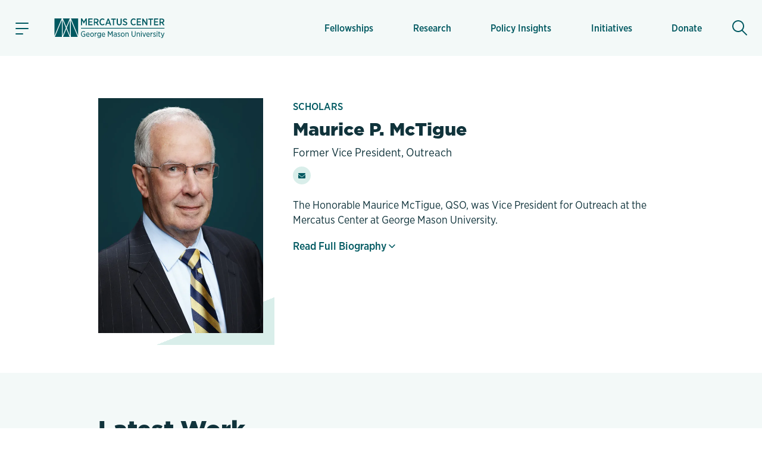

--- FILE ---
content_type: text/html; charset=UTF-8
request_url: https://www.mercatus.org/scholars/maurice-p-mctigue
body_size: 30805
content:

<!DOCTYPE html>
<!--[if IE 8 ]><html class="no-js coh-ie8" lang="en" dir="ltr" prefix="og: https://ogp.me/ns#"> <![endif]-->
<!--[if IE 9 ]><html class="no-js coh-ie9" lang="en" dir="ltr" prefix="og: https://ogp.me/ns#"> <![endif]-->
<!--[if (gt IE 9)|!(IE)]><!--> <html class="no-js" lang="en" dir="ltr" prefix="og: https://ogp.me/ns#"> <!--<![endif]-->
<script>(function(){d=document;c=d.documentElement.classList;c.remove('no-js');c.add('js');s=d.currentScript||d.scripts[d.scripts.length - 1];s.parentNode.removeChild(s)})();</script>
<head>
<script>(function(w,d,s,l,i){w[l]=w[l]||[];w[l].push({'gtm.start':
new Date().getTime(),event:'gtm.js'});var f=d.getElementsByTagName(s)[0],
j=d.createElement(s),dl=l!='dataLayer'?'&l='+l:'';j.async=true;j.src=
'https://www.googletagmanager.com/gtm.js?id='+i+dl+'';f.parentNode.insertBefore(j,f);}
)(window,document,'script','dataLayer','GTM-56JWJ8');</script>
<link rel="preload" href="/themes/custom/mercatus/fonts/gliko/GlikoModernS-Regular.woff2" as="font" type="font/woff2" crossorigin>
<link rel="stylesheet" href="https://use.typekit.net/acj1uan.css">
<meta charset="utf-8" />
<meta name="description" content="The Honorable Maurice McTigue, QSO, is Vice President for Outreach at the Mercatus Center at George Mason University." />
<meta name="keywords" content="Mercatus Scholar," />
<link rel="canonical" href="https://www.mercatus.org/scholars/maurice-p-mctigue" />
<meta name="robots" content="index, follow" />
<meta property="og:site_name" content="Mercatus Center" />
<meta property="og:type" content="person" />
<meta property="og:url" content="https://www.mercatus.org/scholars/maurice-p-mctigue" />
<meta property="og:title" content="Maurice P. McTigue" />
<meta property="og:description" content="The Honorable Maurice McTigue, QSO, is Vice President for Outreach at the Mercatus Center at George Mason University." />
<meta property="og:image" content="https://www.mercatus.org/sites/default/files/styles/og_image/public/2025-07/maurice_p._mctigue.png.webp?itok=5Kgzft4c" />
<meta property="og:image:url" content="https://www.mercatus.org/sites/default/files/styles/og_image/public/2025-07/maurice_p._mctigue.png.webp?itok=5Kgzft4c" />
<meta property="og:image:secure_url" content="https://www.mercatus.org/themes/custom/mercatus/images/mercatus-social-media.png" />
<meta name="twitter:card" content="summary_large_image" />
<meta name="twitter:description" content="The Honorable Maurice McTigue, QSO, is Vice President for Outreach at the Mercatus Center at George Mason University." />
<meta name="twitter:site" content="@mercatus" />
<meta name="twitter:title" content="Maurice P. McTigue" />
<meta name="twitter:image" content="https://www.mercatus.org/sites/default/files/styles/og_image/public/2025-07/maurice_p._mctigue.png.webp?itok=5Kgzft4c" />
<meta name="Generator" content="Drupal 10 (https://www.drupal.org)" />
<meta name="MobileOptimized" content="width" />
<meta name="HandheldFriendly" content="true" />
<meta name="viewport" content="width=device-width, initial-scale=1, maximum-scale=1" />
<script type="application/ld+json">{
    "@context": "https://schema.org",
    "@graph": [
        {
            "@type": "Person",
            "name": "Maurice P. McTigue",
            "givenName": "Maurice",
            "familyName": "McTigue",
            "additionalName": "Maurice P. McTigue",
            "alternateName": "Maurice P. McTigue",
            "email": "mmctigue@mercatus.gmu.edu",
            "jobTitle": "Former Vice President, Outreach",
            "description": "The Honorable Maurice McTigue, QSO, is Vice President for Outreach at the Mercatus Center at George Mason University.",
            "image": {
                "@type": "ImageObject",
                "url": "https://www.mercatus.org/sites/default/files/styles/og_image/public/2025-07/maurice_p._mctigue.png.webp?itok=5Kgzft4c"
            }
        }
    ]
}</script>
<link rel="icon" href="/themes/custom/mercatus/favicon.ico" />
<link rel="alternate" hreflang="en" href="https://www.mercatus.org/scholars/maurice-p-mctigue" />
<script>window.a2a_config=window.a2a_config||{};a2a_config.callbacks=[];a2a_config.overlays=[];a2a_config.templates={};</script>

<title>Maurice P. McTigue | Mercatus Center</title>
<style id="critical-css">@media (min-width:1280px){html{font-size:19px}}@media (min-width:1440px){html{font-size:20px}}@media (min-width:1536px){html{font-size:21px}}@media (min-width:1792px){html{font-size:22px}}@media (min-width:1920px){html{font-size:23px}}body.iphone.mobile.safari16-0 .background-svg::before,body.iphone.mobile.safari16-1 .background-svg::before{background-image:none}hr{border:0;border-bottom:.1rem solid #dbdbdb}.coh-color-white a,.light-text a{color:#fff}sub,sup{font-size:.8em;vertical-align:sub}sup{vertical-align:super}a,body,div,form,h1,h2,html,label,li,p,span,ul{margin:0;padding:0;border:0;outline:0;vertical-align:baseline;background:0 0}button{border:0;width:auto;overflow:visible;font-weight:inherit;font-size:100%}article,button,header,input,nav,nav ul,nav ul li,section{margin:0;padding:0;background:0 0}button,input{outline:0;font-family:inherit;line-height:normal;text-transform:none;vertical-align:baseline;-webkit-border-radius:0;-moz-border-radius:0}p,ul{margin-bottom:1.5rem}body,p{line-height:1.4}p{font-weight:400}article,header,nav,section{border:0;font:inherit;vertical-align:baseline;display:block}body{font-family:"Gliko Modern S",serif;color:#10333b;background:#fff}html{-webkit-text-size-adjust:100%;-ms-text-size-adjust:100%;-webkit-font-smoothing:antialiased;-moz-osx-font-smoothing:grayscale;font-size:18px}ul{list-style:none}body,h1,h2,input{font-size:100%}a{text-decoration:none;color:#005961}nav ul,nav ul li{font-size:1em;list-style:none;list-style-image:none}nav ul li:before{font-family:inherit;content:normal}input[type=search]{-moz-box-sizing:content-box;-webkit-box-sizing:content-box;box-sizing:content-box}input[type=search]::-webkit-search-cancel-button,input[type=search]::-webkit-search-decoration{-webkit-appearance:none}button::-moz-focus-inner,input::-moz-focus-inner{border:0;padding:0}*{box-sizing:border-box}.coh-color-mid-teal{color:#249c97}.coh-row-inner,.coh-style-header-search-block form{display:-webkit-box;display:-webkit-flex;display:-ms-flexbox;display:flex}.coh-row-inner{-webkit-flex-wrap:wrap;-ms-flex-wrap:wrap;flex-wrap:wrap;margin-left:-.8rem;margin-right:-.8rem}@media (max-width:1599px){.coh-row-inner{display:-webkit-box;display:-webkit-flex;display:-ms-flexbox;display:flex;-webkit-flex-wrap:wrap;-ms-flex-wrap:wrap;flex-wrap:wrap;margin-left:-.8rem;margin-right:-.8rem}.coh-column{padding-left:.8rem;padding-right:.8rem}}@media (max-width:1169px){.coh-row-inner{display:-webkit-box;display:-webkit-flex;display:-ms-flexbox;display:flex;-webkit-flex-wrap:wrap;-ms-flex-wrap:wrap;flex-wrap:wrap;margin-left:-.6rem;margin-right:-.6rem}}@media (max-width:1023px){.coh-row-inner{display:-webkit-box;display:-webkit-flex;display:-ms-flexbox;display:flex;-webkit-flex-wrap:wrap;-ms-flex-wrap:wrap;flex-wrap:wrap;margin-left:-.6rem;margin-right:-.6rem}}@media (max-width:767px){.coh-row-inner{display:-webkit-box;display:-webkit-flex;display:-ms-flexbox;display:flex;-webkit-flex-wrap:wrap;-ms-flex-wrap:wrap;flex-wrap:wrap;margin-left:-.6rem;margin-right:-.6rem}}.coh-column{position:relative;width:100%;min-height:1px;-webkit-box-sizing:border-box;box-sizing:border-box;padding-left:.8rem;padding-right:.8rem}@media (max-width:564px){.coh-row-inner{display:-webkit-box;display:-webkit-flex;display:-ms-flexbox;display:flex;-webkit-flex-wrap:wrap;-ms-flex-wrap:wrap;flex-wrap:wrap;margin-left:-.6rem;margin-right:-.6rem}.coh-column{padding-left:.6rem;padding-right:.6rem}}.coh-col-xl-12{-webkit-box-flex:0;-webkit-flex:0 0 100%;-ms-flex:0 0 100%;flex:0 0 100%;max-width:100%}.coh-visible-xl{display:block}.coh-col-xl-push-0{left:auto}.coh-col-xl-pull-0{right:auto}@media (max-width:1023px){.coh-column{padding-left:.6rem;padding-right:.6rem}.coh-col-sm-12{-webkit-box-flex:0;-webkit-flex:0 0 100%;-ms-flex:0 0 100%;flex:0 0 100%;max-width:100%}.coh-visible-sm{display:block}.coh-col-sm-push-0{left:auto}.coh-col-sm-pull-0{right:auto}}.coh-row-visible-xl{overflow:visible}.coh-row-xl>.coh-row-inner{margin-right:-.8rem;margin-left:-.8rem}.coh-row-xl>.coh-row-inner>.coh-column{padding-left:.8rem;padding-right:.8rem}@media (max-width:1599px){.coh-row-xl>.coh-row-inner{margin-right:-.8rem;margin-left:-.8rem}.coh-row-xl>.coh-row-inner>.coh-column{padding-left:.8rem;padding-right:.8rem}}ul li{line-height:1.4;margin-bottom:.9rem;margin-left:1.8rem;list-style-type:disc;list-style-position:outside}h1,h2{font-weight:800;font-size:2.4rem;line-height:1.2;margin-bottom:1.2rem;font-family:"gotham",sans-serif}@media (max-width:767px){.coh-column,.coh-row-xl>.coh-row-inner>.coh-column{padding-left:.6rem;padding-right:.6rem}.coh-col-ps-12{-webkit-box-flex:0;-webkit-flex:0 0 100%;-ms-flex:0 0 100%;flex:0 0 100%;max-width:100%}.coh-visible-ps{display:block}.coh-col-ps-push-0{left:auto}.coh-col-ps-pull-0{right:auto}.coh-row-xl>.coh-row-inner{margin-right:-.6rem;margin-left:-.6rem}h2{font-size:1.77778rem}}h1{font-size:2.8rem}@media (max-width:767px){h1{font-size:2rem}}body #noscroll-backdrop{height:0;width:0;z-index:-1;position:fixed;opacity:0;top:0;left:0}.coh-container{display:block}.coh-container:after,.coh-container:before,.coh-wysiwyg:after,.coh-wysiwyg:before{clear:both;content:" ";display:table}.coh-container-boxed{margin:0 auto;max-width:67.2rem}@media (max-width:1599px){.coh-container-boxed{max-width:none;margin-left:3.2rem;margin-right:3.2rem}}@media (max-width:1169px){.coh-column,.coh-row-xl>.coh-row-inner>.coh-column{padding-left:.6rem;padding-right:.6rem}.coh-row-xl>.coh-row-inner{margin-right:-.6rem;margin-left:-.6rem}.coh-container-boxed{max-width:none;margin-left:2.4rem;margin-right:2.4rem}}@media (max-width:1023px){.coh-row-xl>.coh-row-inner{margin-right:-.6rem;margin-left:-.6rem}.coh-row-xl>.coh-row-inner>.coh-column{padding-left:.6rem;padding-right:.6rem}.coh-container-boxed{max-width:none;margin-left:2.4rem;margin-right:2.4rem}}@media (max-width:767px){.coh-container-boxed{max-width:none;margin-left:1.6rem;margin-right:1.6rem}}@media (max-width:564px){.coh-row-xl>.coh-row-inner{margin-right:-.6rem;margin-left:-.6rem}.coh-row-xl>.coh-row-inner>.coh-column{padding-left:.6rem;padding-right:.6rem}.coh-container-boxed{max-width:none;margin-left:1.2rem;margin-right:1.2rem}}.coh-link{display:inline-block}.hidden{display:none}.visually-hidden{position:absolute!important;overflow:hidden;clip:rect(1px,1px,1px,1px);width:1px;height:1px;word-wrap:normal}.coh-style-header-search-block .search-block-form{padding:0}.coh-style-header-search-block form{position:relative;border-style:none;border-width:0;margin-top:.5rem;margin-bottom:.5rem}.coh-style-link{font-family:"gotham-narrow",sans-serif;font-weight:500}.coh-style-page-heading-helper{min-height:16rem}.coh-style-page-heading-helper .heading--subtitle{color:#249c97}.coh-style-heading-lined{position:relative;text-transform:uppercase}.coh-style-heading-lined:after{position:absolute;height:2px;width:88%;left:auto;right:0;top:50%;-webkit-transform:translateY(-50%);-ms-transform:translateY(-50%);transform:translateY(-50%);background:#249c97;content:" "}.coh-style-heading-lined span{position:relative;z-index:2;background-color:#f3f9f8;padding-right:.5rem}.coh-style-container---extra-narrow{max-width:38rem;margin-right:auto;margin-left:auto}.coh-style-header-light-theme{background-color:#f3f9f8;border-bottom-width:0;border-bottom-style:none;border-bottom-color:transparent}.coh-style-header-light-theme .offcanvas-toggle-button{color:#10333b}.coh-style-header-light-theme .offcanvas-wrapper{background-color:#f3f9f8}.coh-style-header-light-theme .main-menu .menu-level-1>li{-webkit-box-shadow:inset 0 0 0 0 transparent;box-shadow:inset 0 0 0 0 transparent}.coh-style-header-light-theme .main-menu .menu-level-1>li>a{color:#005961;font-family:"gotham-narrow",sans-serif;font-weight:500}@media (max-width:1023px){.coh-style-page-heading-helper{min-height:14rem}.coh-style-header-light-theme .main-menu .menu-level-1>li{-webkit-box-shadow:none;box-shadow:none}.coh-style-header-light-theme .main-menu .menu-level-1>li>a{border-bottom-width:.05rem;border-bottom-style:solid;border-bottom-color:#ededed}}.coh-style-header-light-theme .search-toggle-button{color:#005961;background-color:transparent}.coh-style-header-light-theme .search-wrapper-inner{background-color:#fff}.coh-style-header-light-theme .site-header-logo-link{color:#005961}.coh-style-header-light-theme .offcanvas-tertiary-menu{background-color:#f3f9f8}.coh-style-extra-info,.coh-style-extra-info ul{display:-webkit-inline-box;display:-webkit-inline-flex;display:-ms-inline-flexbox;display:inline-flex;-webkit-flex-wrap:wrap;-ms-flex-wrap:wrap;flex-wrap:wrap;-webkit-box-align:center;-webkit-align-items:center;-ms-flex-align:center;align-items:center}.coh-style-extra-info{font-family:"gotham-narrow",sans-serif;font-weight:300;font-size:1rem;overflow:hidden}.coh-style-extra-info ul{-webkit-box-orient:horizontal;-webkit-box-direction:normal;-webkit-flex-direction:row;-ms-flex-direction:row;flex-direction:row;-webkit-align-content:center;-ms-flex-line-pack:center;align-content:center;padding:0;margin:0 0 0 -1em}.coh-style-text-color-light-background{color:#10333b}.coh-style-heading-4-size{font-size:1.6rem;font-weight:800;line-height:1.2;margin-bottom:1rem;font-family:"gotham",sans-serif}@media (max-width:767px){.coh-style-heading-4-size{margin-bottom:1rem;font-size:1.33333rem}}.coh-style-heading-6-size{font-size:1rem;line-height:1.2;margin-bottom:.6rem;font-weight:800;font-family:"gotham",sans-serif}.coh-style-margin-bottom-small{margin-bottom:1rem}.coh-style-padding-top-bottom-large{padding-top:3.75rem;padding-bottom:3.75rem}@media (max-width:767px){.coh-style-heading-6-size{margin-bottom:1rem;font-size:1rem}.coh-style-padding-top-bottom-large{padding-top:3rem;padding-bottom:3rem}}.coh-style-padding-top-bottom-xl{padding-top:5rem;padding-bottom:5rem}@media (max-width:767px){.coh-style-padding-top-bottom-xl{padding-top:3rem;padding-bottom:3rem}}.coh-style-padding-bottom-large{padding-bottom:3.75rem}@media (max-width:767px){.coh-style-padding-bottom-large{padding-bottom:3rem}}.coh-style-link-button-dark-fullwidth{background-color:#005961;color:#fff;display:-webkit-inline-box;display:-webkit-inline-flex;display:-ms-inline-flexbox;display:inline-flex;padding:.6rem 2rem;font-size:1rem;line-height:1.2;font-weight:800;margin-top:.4rem;margin-bottom:.4rem;-webkit-box-pack:center;-webkit-justify-content:center;-ms-flex-pack:center;justify-content:center;-webkit-box-align:center;-webkit-align-items:center;-ms-flex-align:center;align-items:center;font-family:"gotham",sans-serif;border-width:.1rem;border-style:solid;border-color:#005961;display:-webkit-box;display:-webkit-flex;display:-ms-flexbox;display:flex;margin-top:0;margin-bottom:0}.coh-ce-6f78460f{overflow:hidden;position:relative}.coh-ce-185da3cc,.coh-ce-4db8a31f{display:-webkit-box;display:-webkit-flex;display:-ms-flexbox;display:flex;-webkit-box-direction:normal}.coh-ce-185da3cc{height:100%;-webkit-box-orient:horizontal;-webkit-flex-direction:row;-ms-flex-direction:row;flex-direction:row}.coh-ce-4db8a31f{padding-right:1.5rem;padding-left:1.5rem;-webkit-box-orient:vertical;-webkit-flex-direction:column;-ms-flex-direction:column;flex-direction:column;-webkit-box-pack:center;-webkit-justify-content:center;-ms-flex-pack:center;justify-content:center;margin-right:.5rem;margin-left:.5rem}@media (max-width:1599px){.coh-ce-4db8a31f{margin-right:.25rem;margin-left:.25rem}}@media (max-width:1169px){.coh-ce-4db8a31f{padding-right:1rem;padding-left:1rem;margin-right:0;margin-left:0}}.coh-ce-181423e4{font-size:.85rem;display:-webkit-box;display:-webkit-flex;display:-ms-flexbox;display:flex;height:100%;-webkit-box-align:center;-webkit-align-items:center;-ms-flex-align:center;align-items:center;padding-top:.75rem;padding-bottom:.75rem}@media (max-width:1023px){.coh-ce-181423e4{height:auto}}.coh-ce-2c2356db{height:auto;-webkit-box-orient:vertical;-webkit-box-direction:normal;-webkit-flex-direction:column;-ms-flex-direction:column;flex-direction:column;font-family:"gotham-narrow",sans-serif;font-weight:500}.coh-ce-2c2356db,.coh-ce-72b3a27a,.coh-ce-887de169{display:-webkit-box;display:-webkit-flex;display:-ms-flexbox;display:flex}.coh-ce-887de169{-webkit-box-orient:vertical;-webkit-box-direction:normal;-webkit-flex-direction:column;-ms-flex-direction:column;flex-direction:column;-webkit-box-pack:center;-webkit-justify-content:center;-ms-flex-pack:center;justify-content:center}.coh-ce-72b3a27a{font-size:.85rem;height:100%;-webkit-box-align:center;-webkit-align-items:center;-ms-flex-align:center;align-items:center;padding:.4rem .9rem;margin:.3rem}@media (max-width:1023px){.coh-ce-72b3a27a{height:auto}}.coh-ce-305a20b3{display:none}.coh-ce-247ef9a2,.coh-ce-78131d80{display:-webkit-box;display:-webkit-flex;display:-ms-flexbox;display:flex}.coh-ce-78131d80{padding-top:.4rem;padding-bottom:.4rem;-webkit-box-orient:horizontal;-webkit-box-direction:normal;-webkit-flex-direction:row;-ms-flex-direction:row;flex-direction:row;-webkit-box-pack:start;-webkit-justify-content:flex-start;-ms-flex-pack:start;justify-content:flex-start}.coh-ce-247ef9a2{font-size:.85rem;height:100%;-webkit-box-align:center;-webkit-align-items:center;-ms-flex-align:center;align-items:center;padding:.4rem .9rem;font-weight:700;-webkit-box-flex:1;-webkit-flex-grow:1;-ms-flex-positive:1;flex-grow:1;margin:.3rem}.coh-ce-cpt_extra_info-7c08f9f2{-webkit-box-pack:start;-webkit-justify-content:start;-ms-flex-pack:start;justify-content:start;margin-bottom:0}.coh-ce-cpt_site_header-e81eab90{-webkit-flex-wrap:wrap;-ms-flex-wrap:wrap;flex-wrap:wrap}.header-position--relative.coh-ce-cpt_site_header-e81eab90{position:relative;z-index:100;top:0;left:0;right:0}.coh-ce-cpt_site_header-7300246b,.coh-ce-cpt_site_header-acf5ae51,.coh-ce-cpt_site_header-e81eab90{display:-webkit-box;display:-webkit-flex;display:-ms-flexbox;display:flex}.coh-ce-cpt_site_header-7300246b{padding-right:.75rem;padding-left:.75rem;-webkit-flex-basis:100%;-ms-flex-preferred-size:100%;flex-basis:100%}.coh-ce-cpt_site_header-acf5ae51{margin-right:.4rem;-webkit-flex-basis:0;-ms-flex-preferred-size:0;flex-basis:0;-webkit-box-flex:0;-webkit-flex-grow:0;-ms-flex-positive:0;flex-grow:0;-webkit-box-align:center;-webkit-align-items:center;-ms-flex-align:center;align-items:center}@media (max-width:1023px){.coh-ce-cpt_site_header-7300246b{height:3.7rem}.coh-ce-cpt_site_header-acf5ae51{margin-right:0}}.coh-ce-cpt_site_header-acf5ae51:after{margin-right:auto}.coh-ce-cpt_site_header-7b0fde35{-webkit-box-pack:center;-webkit-justify-content:center;-ms-flex-pack:center;justify-content:center;-webkit-box-align:center;-webkit-align-items:center;-ms-flex-align:center;align-items:center;height:2.4rem;width:2.4rem;font-size:1.2rem;margin-right:1.25rem;padding-right:.6rem;padding-left:.6rem}.coh-ce-cpt_site_header-7b0fde35 .animated-hamburger-icon{height:1em;width:1em;position:relative;font-size:1.3rem}.coh-ce-cpt_site_header-7b0fde35 .animated-hamburger-icon .line{background-color:#005961;height:2px;width:100%;position:absolute;left:0;display:block;opacity:1;-webkit-transform:rotateZ(0);-ms-transform:rotate(0);transform:rotateZ(0);-webkit-border-radius:2px;border-radius:2px}.coh-ce-cpt_site_header-7b0fde35 .animated-hamburger-icon .line1{top:15%}.coh-ce-cpt_site_header-7b0fde35 .animated-hamburger-icon .line2{top:50%}.coh-ce-cpt_site_header-7b0fde35 .animated-hamburger-icon .line3{width:60%;top:85%}.coh-ce-cpt_site_header-3e6e22f9,.coh-ce-cpt_site_header-7b0fde35,.coh-ce-cpt_site_header-89b669cc{display:-webkit-box;display:-webkit-flex;display:-ms-flexbox;display:flex}.coh-ce-cpt_site_header-3e6e22f9{margin-right:auto;-webkit-box-orient:vertical;-webkit-box-direction:normal;-webkit-flex-direction:column;-ms-flex-direction:column;flex-direction:column;-webkit-flex-wrap:nowrap;-ms-flex-wrap:nowrap;flex-wrap:nowrap;-webkit-box-pack:center;-webkit-justify-content:center;-ms-flex-pack:center;justify-content:center;-webkit-align-content:center;-ms-flex-line-pack:center;align-content:center}.coh-ce-cpt_site_header-89b669cc{-webkit-box-pack:end;-webkit-justify-content:flex-end;-ms-flex-pack:end;justify-content:flex-end;-webkit-box-align:center;-webkit-align-items:center;-ms-flex-align:center;align-items:center;-webkit-box-flex:1;-webkit-flex-grow:1;-ms-flex-positive:1;flex-grow:1;padding-top:1.15rem;padding-bottom:1.15rem}.coh-ce-cpt_site_header-b784b9a,.coh-ce-cpt_site_header-cae467c8{height:100%}@media (max-width:1023px){.coh-ce-cpt_site_header-3e6e22f9{margin-right:0}.coh-ce-cpt_site_header-89b669cc{padding-top:0;padding-bottom:0}.coh-ce-cpt_site_header-b784b9a{display:none}.coh-ce-cpt_site_header-cae467c8{height:-webkit-calc(100vh - 48px);height:calc(100vh - 48px);overflow:scroll;-webkit-overflow-scrolling:touch;padding-bottom:5.7rem}}.coh-ce-cpt_site_header-c416cc99{height:100%}.coh-ce-cpt_site_header-b3dd7ba1{position:absolute;top:100%;left:-88vw;right:0;height:-webkit-calc(100vh - 100%);height:calc(100vh - 100%);max-width:23.4rem}@media (max-width:564px){.coh-ce-cpt_site_header-b3dd7ba1{max-width:88vw}}.coh-ce-cpt_site_header-d0bf8827{overflow-y:auto;height:100%;display:-webkit-box;display:-webkit-flex;display:-ms-flexbox;display:flex;-webkit-box-orient:vertical;-webkit-box-direction:normal;-webkit-flex-direction:column;-ms-flex-direction:column;flex-direction:column;padding-bottom:2rem}.coh-ce-cpt_site_header-5e89aa86{display:none;padding-top:.4rem}@media (max-width:1023px){.coh-ce-cpt_site_header-5e89aa86{display:block}}.coh-ce-cpt_site_header-bc12f5fd{padding-top:.4rem;padding-bottom:1rem}.coh-ce-cpt_site_header-fc5a0f0c{margin-top:.9rem;margin-right:.9rem;padding-right:1.2rem;padding-left:1.2rem;font-size:.7rem;color:#249c97;font-weight:700;font-family:"gotham-narrow",sans-serif}.coh-ce-cpt_site_header-e35f560c{padding-right:.9rem;padding-left:.9rem}.coh-ce-cpt_site_header-e35f560c .separator-line{height:2px;background-color:#249c97}.coh-ce-cpt_site_header-6c52a23{-webkit-box-flex:1;-webkit-flex-grow:1;-ms-flex-positive:1;flex-grow:1;padding-top:1rem;padding-bottom:1rem}.coh-ce-cpt_site_header-454196fa{position:-webkit-sticky;position:sticky;bottom:0}.coh-ce-cpt_site_header-592bb53{display:-webkit-box;display:-webkit-flex;display:-ms-flexbox;display:flex;-webkit-box-align:center;-webkit-align-items:center;-ms-flex-align:center;align-items:center;padding-top:1rem;padding-bottom:1rem;margin-left:.4rem;-webkit-box-flex:0;-webkit-flex-grow:0;-ms-flex-positive:0;flex-grow:0;min-width:2.4rem}@media (max-width:1023px){.coh-ce-cpt_site_header-592bb53{padding-top:0;padding-bottom:0;margin-left:0}}.coh-ce-cpt_site_header-592bb53:before{margin-left:auto}.coh-ce-cpt_site_header-d4de8fb1,.coh-ce-cpt_site_header-d4de8fb1 .coh-wysiwyg{display:-webkit-box;display:-webkit-flex;display:-ms-flexbox;display:flex;-webkit-box-pack:center;-webkit-justify-content:center;-ms-flex-pack:center;justify-content:center}.coh-ce-cpt_site_header-d4de8fb1{height:2.4rem;width:2.4rem;-webkit-box-align:center;-webkit-align-items:center;-ms-flex-align:center;align-items:center;font-size:1.3rem;-webkit-border-radius:50%;border-radius:50%}.coh-ce-cpt_site_header-d4de8fb1 .coh-wysiwyg{-webkit-box-orient:vertical;-webkit-box-direction:normal;-webkit-flex-direction:column;-ms-flex-direction:column;flex-direction:column;-webkit-align-content:center;-ms-flex-line-pack:center;align-content:center}.coh-ce-cpt_site_header-f7fc4a4{display:none;position:absolute;top:100%;left:0;right:0;z-index:1}.coh-ce-cpt_heading-1be4f825 .heading__text{margin:0}.coh-ce-cpt_heading-1795a011{display:block}.dark-heading.coh-ce-cpt_heading-1795a011{color:#10333b}.align-text-left.coh-ce-cpt_heading-1795a011{text-align:left}.coh-ce-cpt_1_column_layout-7eab2e9c{position:relative;z-index:1}.actions .captchaHelp{margin-top:1.2rem;margin-bottom:0}.captchaHelp{font-family:"gotham-narrow",sans-serif;font-weight:500;font-size:.8rem}.search-block-form{padding:15px 0}@media (min-width:1280px){html{font-size:19px}}@media (min-width:1440px){html{font-size:20px}}@media (min-width:1536px){html{font-size:21px}}@media (min-width:1792px){html{font-size:22px}}@media (min-width:1920px){html{font-size:23px}}:focus{outline:0;box-shadow:0 0 0 .2rem #fff,0 0 0 .35rem rgba(36,145,229,.37)}@supports (-webkit-touch-callout:none){.offcanvas-wrapper>.coh-container{padding-bottom:4rem;max-height:-webkit-fill-available}}.button{-moz-osx-font-smoothing:grayscale;-webkit-font-smoothing:antialiased;display:inline-block;display:-webkit-inline-box;display:-webkit-inline-flex;display:-ms-inline-flexbox;display:inline-flex;padding:.625rem 2rem;font-size:.875rem;line-height:1.25;font-family:"gotham",sans-serif;font-weight:800;margin-top:.5rem;margin-bottom:.5rem;-webkit-align-content:center;-ms-flex-line-pack:center;align-content:center;-webkit-box-align:center;-webkit-align-items:center;-ms-flex-align:center;align-items:center}::placeholder{color:#767676}[type=search],label{font-family:"gotham-narrow",sans-serif;font-weight:500;font-size:.9rem}[type=search]{appearance:none;line-height:1.4;padding:.625rem .5rem;border-radius:0;border:.1rem solid #dbdbdb;background-color:#fff;color:#5b5b5b;width:100%;box-sizing:border-box}label{line-height:1.2;color:#767676;margin-bottom:.25rem;display:flex;align-items:center}.search-form-block{margin:0 auto;display:flex;flex-direction:row;border-bottom:2px solid #d9eeea}.search-form-block .search-toggle-button.coh-style-link{text-indent:-9999px;background:0 0;border:0;margin:0;padding:0}.search-wrapper{height:calc(100vh - 48px)}.search-form-block__input-wrapper{display:flex;margin:0;padding:0;flex:1 1 auto}.search-form-block__input{width:100%;padding:.5rem .5em .5rem 1.5em;margin:0 .5em 0 0;font-family:"gotham-narrow",sans-serif;font-size:1.4rem;font-weight:400;background:url(/themes/custom/mercatus/images/icons/search-bg.svg) left center no-repeat #fff;background-size:.9em;color:#10333b;box-sizing:border-box;border:0}@media (max-width:1023px){.search-form-block__input{font-size:1.3rem}}@media (max-width:768px){.search-form-block__input{font-size:1.2rem}}@media (max-width:565px){.search-form-block__input{font-size:1.1rem}}.search-form-block__actions{margin:0;padding:0;display:flex;flex-direction:column;justify-content:center}:root{--full-width:100vw;--slant-angle:-2.15deg;--slant-magic-number:0.03754;--slant-padding:calc(var(--full-width) * var(--slant-magic-number))}.diagonal-box{position:relative;margin:-1px 0;background-image:none}.diagonal-box>*{position:relative;z-index:1}.diagonal-box::before{content:"";position:absolute;top:0;left:0;width:100%;height:100%;z-index:0;background:rgba(217,96,96,.5)}@supports (clip-path:none){.diagonal-box::before{height:calc(100% + var(--slant-padding)*2)!important;top:calc(var(--slant-padding)*-1)!important;clip-path:polygon(0% var(--slant-padding),100% 0%,100% calc(100% - var(--slant-padding)),0 100%)!important}.diagonal-box--top-flat::before{height:calc(100% + var(--slant-padding))!important;top:0!important;clip-path:polygon(0% 0%,100% 0%,100% calc(100% - var(--slant-padding)),0% 100%)!important}}.coh-container-boxed,.coh-container-boxed.coh-style-container---extra-narrow{box-sizing:content-box;padding-left:7%;padding-right:7%;margin-left:auto;margin-right:auto}.coh-container-boxed.coh-style-container---extra-narrow{padding-left:12.5%;padding-right:12.5%}@media (min-width:100rem){.coh-container-boxed:not(.coh-style-container---narrow):not(.coh-style-container---extra-narrow):not(.coh-style-container---wide){max-width:62rem;margin-left:auto;margin-right:auto}}@media (max-width:73.0625rem){.coh-container-boxed:not(.coh-style-container---narrow):not(.coh-style-container---extra-narrow):not(.coh-style-container---wide){margin-left:auto;margin-right:auto}}
</style>
<link rel="stylesheet" media="print" href="/sites/default/files/css/css_v55t4p_3aM2QyG_NgIQjcPsKCTpWDMZjLoHRnmqP9HI.css?delta=0&amp;language=en&amp;theme=mercatus&amp;include=[base64]" data-onload-media="all" onload="this.onload=null;this.media=this.dataset.onloadMedia" />
<noscript><link rel="stylesheet" media="all" href="/sites/default/files/css/css_v55t4p_3aM2QyG_NgIQjcPsKCTpWDMZjLoHRnmqP9HI.css?delta=0&amp;language=en&amp;theme=mercatus&amp;include=[base64]" />
</noscript><link rel="stylesheet" media="print" href="/sites/default/files/css/css_Dh_2CGN5lNCtyA-DP2zyS9qfZ0JXWRlPtzyswG6Ko6U.css?delta=1&amp;language=en&amp;theme=mercatus&amp;include=[base64]" data-onload-media="all" onload="this.onload=null;this.media=this.dataset.onloadMedia" />
<noscript><link rel="stylesheet" media="all" href="/sites/default/files/css/css_Dh_2CGN5lNCtyA-DP2zyS9qfZ0JXWRlPtzyswG6Ko6U.css?delta=1&amp;language=en&amp;theme=mercatus&amp;include=[base64]" />
</noscript>

<style>.ssa-instance-cb27d3b2887e51e96b6f0fef62023c00.coh-ce-cpt_cta_newsletter_footer-974cba8f {    background-color: rgba(0, 89, 97, 1);    background-image: url("/sites/default/files/images/mercatus/background-triangles-2.svg");  background-position: center bottom;  background-size: cover;  background-repeat: no-repeat;  background-attachment: scroll;}@media (max-width: 767px) {  .ssa-instance-cb27d3b2887e51e96b6f0fef62023c00.coh-ce-cpt_cta_newsletter_footer-974cba8f {      background-image: url("/sites/default/files/images/mercatus/background-triangles-2-mobile.svg");    background-position: center bottom;    background-size: cover;    background-repeat: no-repeat;    background-attachment: scroll;  }}</style>
<style>.ssa-instance-27f9458ab623b409384c5d3c81dcfb17.coh-ce-cpt_publications_and_appearances-e61ca894 {    background-color: #f3f9f8;}.ssa-instance-27f9458ab623b409384c5d3c81dcfb17.coh-ce-cpt_publications_and_appearances-e61ca894 .coh-accordion-tabs-content .coh-style-heading-3-size {  margin-bottom: 0;}</style>
<style>.ssa-instance-2731d75088afabcc42bd7515d125eb9b.coh-ce-cpt_1_column_layout-2d69d39e {  position: relative;}.ssa-instance-2731d75088afabcc42bd7515d125eb9b.coh-ce-cpt_1_column_layout-2d69d39e:before {  background-position: left top;  background-size: auto;  background-repeat: no-repeat;  background-attachment: scroll;  height: 100%;  width: 100%;  position: absolute;  top: 0;  left: 0;  z-index: 0;  content: "";    background-color: rgba(0, 0, 0, 0);  display: block;}@media (max-width: 1023px) {  .ssa-instance-2731d75088afabcc42bd7515d125eb9b.coh-ce-cpt_1_column_layout-2d69d39e:before {    background-position: left top;    background-size: auto;    background-repeat: no-repeat;    background-attachment: scroll;  }}@media (max-width: 767px) {  .ssa-instance-2731d75088afabcc42bd7515d125eb9b.coh-ce-cpt_1_column_layout-2d69d39e:before {    background-position: left top;    background-size: auto;    background-repeat: no-repeat;    background-attachment: scroll;  }}.background-svg.ssa-instance-2731d75088afabcc42bd7515d125eb9b.coh-ce-cpt_1_column_layout-2d69d39e:before {  background-position: center;  background-size: cover;  background-repeat: no-repeat;  background-attachment: scroll;}@media (max-width: 1023px) {  .background-svg.ssa-instance-2731d75088afabcc42bd7515d125eb9b.coh-ce-cpt_1_column_layout-2d69d39e:before {    background-position: center;    background-size: cover;    background-repeat: no-repeat;    background-attachment: scroll;  }}@media (max-width: 767px) {  .background-svg.ssa-instance-2731d75088afabcc42bd7515d125eb9b.coh-ce-cpt_1_column_layout-2d69d39e:before {    background-position: center;    background-size: cover;    background-repeat: no-repeat;    background-origin: border-box;    background-clip: border-box;    background-attachment: scroll;  }}.ssa-instance-2731d75088afabcc42bd7515d125eb9b.coh-ce-cpt_1_column_layout-3878316d {    -webkit-box-pack: center;    -webkit-justify-content: center;        -ms-flex-pack: center;            justify-content: center;    min-height: auto;}@media (max-width: 1023px) {  .ssa-instance-2731d75088afabcc42bd7515d125eb9b.coh-ce-cpt_1_column_layout-3878316d {      min-height: auto;  }}@media (max-width: 767px) {  .ssa-instance-2731d75088afabcc42bd7515d125eb9b.coh-ce-cpt_1_column_layout-3878316d {  }}.ssa-instance-2731d75088afabcc42bd7515d125eb9b.coh-ce-cpt_1_column_layout-979786f7 {  -webkit-box-orient: vertical;  -webkit-box-direction: normal;  -webkit-flex-direction: column;      -ms-flex-direction: column;          flex-direction: column;    -webkit-box-pack: flex-start;    -webkit-justify-content: flex-start;        -ms-flex-pack: flex-start;            justify-content: flex-start;  display: -webkit-box;  display: -webkit-flex;  display: -ms-flexbox;  display: flex;}@media (max-width: 1023px) {  .ssa-instance-2731d75088afabcc42bd7515d125eb9b.coh-ce-cpt_1_column_layout-979786f7 {      -webkit-box-pack: flex-start;      -webkit-justify-content: flex-start;          -ms-flex-pack: flex-start;              justify-content: flex-start;  }}@media (max-width: 767px) {  .ssa-instance-2731d75088afabcc42bd7515d125eb9b.coh-ce-cpt_1_column_layout-979786f7 {      -webkit-box-pack: flex-start;      -webkit-justify-content: flex-start;          -ms-flex-pack: flex-start;              justify-content: flex-start;  }}</style>
<style>.ssa-instance-940ad8c4fa92b9126a803f3015d189c2.coh-ce-cpt_1_column_layout-2d69d39e {  position: relative;}.ssa-instance-940ad8c4fa92b9126a803f3015d189c2.coh-ce-cpt_1_column_layout-2d69d39e:before {  background-position: left top;  background-size: auto;  background-repeat: no-repeat;  background-attachment: scroll;  height: 100%;  width: 100%;  position: absolute;  top: 0;  left: 0;  z-index: 0;  content: "";  display: block;}@media (max-width: 1023px) {  .ssa-instance-940ad8c4fa92b9126a803f3015d189c2.coh-ce-cpt_1_column_layout-2d69d39e:before {    background-position: left top;    background-size: auto;    background-repeat: no-repeat;    background-attachment: scroll;  }}@media (max-width: 767px) {  .ssa-instance-940ad8c4fa92b9126a803f3015d189c2.coh-ce-cpt_1_column_layout-2d69d39e:before {    background-position: left top;    background-size: auto;    background-repeat: no-repeat;    background-attachment: scroll;  }}.background-svg.ssa-instance-940ad8c4fa92b9126a803f3015d189c2.coh-ce-cpt_1_column_layout-2d69d39e:before {  background-position: center;  background-size: cover;  background-repeat: no-repeat;  background-attachment: scroll;}@media (max-width: 1023px) {  .background-svg.ssa-instance-940ad8c4fa92b9126a803f3015d189c2.coh-ce-cpt_1_column_layout-2d69d39e:before {    background-position: center;    background-size: cover;    background-repeat: no-repeat;    background-attachment: scroll;  }}@media (max-width: 767px) {  .background-svg.ssa-instance-940ad8c4fa92b9126a803f3015d189c2.coh-ce-cpt_1_column_layout-2d69d39e:before {    background-position: center;    background-size: cover;    background-repeat: no-repeat;    background-origin: border-box;    background-clip: border-box;    background-attachment: scroll;  }}.ssa-instance-940ad8c4fa92b9126a803f3015d189c2.coh-ce-cpt_1_column_layout-3878316d {    -webkit-box-pack: center;    -webkit-justify-content: center;        -ms-flex-pack: center;            justify-content: center;    min-height: auto;}@media (max-width: 1023px) {  .ssa-instance-940ad8c4fa92b9126a803f3015d189c2.coh-ce-cpt_1_column_layout-3878316d {      min-height: auto;  }}@media (max-width: 767px) {  .ssa-instance-940ad8c4fa92b9126a803f3015d189c2.coh-ce-cpt_1_column_layout-3878316d {      min-height: auto;  }}.ssa-instance-940ad8c4fa92b9126a803f3015d189c2.coh-ce-cpt_1_column_layout-979786f7 {  -webkit-box-orient: vertical;  -webkit-box-direction: normal;  -webkit-flex-direction: column;      -ms-flex-direction: column;          flex-direction: column;    -webkit-box-pack: flex-start;    -webkit-justify-content: flex-start;        -ms-flex-pack: flex-start;            justify-content: flex-start;  display: -webkit-box;  display: -webkit-flex;  display: -ms-flexbox;  display: flex;}@media (max-width: 1023px) {  .ssa-instance-940ad8c4fa92b9126a803f3015d189c2.coh-ce-cpt_1_column_layout-979786f7 {      -webkit-box-pack: flex-start;      -webkit-justify-content: flex-start;          -ms-flex-pack: flex-start;              justify-content: flex-start;  }}@media (max-width: 767px) {  .ssa-instance-940ad8c4fa92b9126a803f3015d189c2.coh-ce-cpt_1_column_layout-979786f7 {      -webkit-box-pack: flex-start;      -webkit-justify-content: flex-start;          -ms-flex-pack: flex-start;              justify-content: flex-start;  }}</style>
<style>.ssa-instance-52a26338412e6ea8ebc277f5d400f659.coh-ce-cpt_row_for_columns-3426298a {  position: relative;}.ssa-instance-52a26338412e6ea8ebc277f5d400f659.coh-ce-cpt_row_for_columns-3426298a:before {  background-position: center;  background-size: cover;  background-repeat: no-repeat;  background-attachment: scroll;  height: 100%;  width: 100%;  position: absolute;  top: 0;  left: 0;  z-index: 0;  content: "";  display: block;}@media (max-width: 1023px) {  .ssa-instance-52a26338412e6ea8ebc277f5d400f659.coh-ce-cpt_row_for_columns-3426298a:before {    background-position: center;    background-size: cover;    background-repeat: no-repeat;    background-attachment: scroll;  }}@media (max-width: 767px) {  .ssa-instance-52a26338412e6ea8ebc277f5d400f659.coh-ce-cpt_row_for_columns-3426298a:before {    background-position: center top;    background-size: cover;    background-repeat: no-repeat;    background-attachment: scroll;  }}.background-svg.ssa-instance-52a26338412e6ea8ebc277f5d400f659.coh-ce-cpt_row_for_columns-3426298a:before {  background-position: left top;  background-size: cover;  background-repeat: no-repeat;  background-attachment: scroll;}@media (max-width: 1023px) {  .background-svg.ssa-instance-52a26338412e6ea8ebc277f5d400f659.coh-ce-cpt_row_for_columns-3426298a:before {    background-position: left top;    background-size: cover;    background-repeat: no-repeat;    background-attachment: scroll;  }}@media (max-width: 767px) {  .background-svg.ssa-instance-52a26338412e6ea8ebc277f5d400f659.coh-ce-cpt_row_for_columns-3426298a:before {    background-position: left top;    background-size: cover;    background-repeat: no-repeat;    background-attachment: scroll;  }}.ssa-instance-52a26338412e6ea8ebc277f5d400f659.coh-ce-cpt_row_for_columns-a16a1e1 {    -webkit-box-pack: space-between;    -webkit-justify-content: space-between;        -ms-flex-pack: space-between;            justify-content: space-between;}.column-margin-bottom-desktop.ssa-instance-52a26338412e6ea8ebc277f5d400f659.coh-ce-cpt_row_for_columns-a16a1e1 .cpt-column {  margin-bottom: 1.6rem;}@media (max-width: 1169px) {  .column-margin-bottom-desktop.ssa-instance-52a26338412e6ea8ebc277f5d400f659.coh-ce-cpt_row_for_columns-a16a1e1 .cpt-column {    margin-bottom: 1.2rem;  }}@media (max-width: 1023px) {  .column-margin-bottom-tablet.ssa-instance-52a26338412e6ea8ebc277f5d400f659.coh-ce-cpt_row_for_columns-a16a1e1 {    margin-bottom: 1.2rem;  }}@media (max-width: 1023px) {  .column-margin-bottom-tablet.ssa-instance-52a26338412e6ea8ebc277f5d400f659.coh-ce-cpt_row_for_columns-a16a1e1 .cpt-column {    margin-bottom: 1.2rem;  }}@media (max-width: 767px) {  .column-margin-bottom-phone.ssa-instance-52a26338412e6ea8ebc277f5d400f659.coh-ce-cpt_row_for_columns-a16a1e1 {    margin-bottom: 1.2rem;  }}@media (max-width: 767px) {  .column-margin-bottom-phone.ssa-instance-52a26338412e6ea8ebc277f5d400f659.coh-ce-cpt_row_for_columns-a16a1e1 .cpt-column {    margin-bottom: 1.2rem;  }}</style>
<style>.ssa-instance-686ab11316d58182409985f1eefa4ad7.coh-ce-cpt_column_0-9457a673 {  min-height: 100%;  display: -webkit-box;  display: -webkit-flex;  display: -ms-flexbox;  display: flex;  -webkit-box-orient: vertical;  -webkit-box-direction: normal;  -webkit-flex-direction: column;      -ms-flex-direction: column;          flex-direction: column;}</style>
<style>.ssa-instance-b17a3af3d1f5f627cb6f6c8c24937077.coh-ce-cpt_spacer-4a6bd1e0 {    height: 80px;}@media (max-width: 1023px) {  .ssa-instance-b17a3af3d1f5f627cb6f6c8c24937077.coh-ce-cpt_spacer-4a6bd1e0 {      height: 80px;  }}@media (max-width: 767px) {  .ssa-instance-b17a3af3d1f5f627cb6f6c8c24937077.coh-ce-cpt_spacer-4a6bd1e0 {      height: 80px;  }}</style>
<style>.ssa-instance-cf71301d36ef38d0f8fd862b4e259dd9.coh-ce-cpt_social_links_card-b8f0cc3b {    background-color: rgba(0, 0, 0, 0);  display: -webkit-box;  display: -webkit-flex;  display: -ms-flexbox;  display: flex;    -webkit-box-flex: 0;    -webkit-flex-grow: 0;        -ms-flex-positive: 0;            flex-grow: 0;  -webkit-box-orient: vertical;  -webkit-box-direction: normal;  -webkit-flex-direction: column;      -ms-flex-direction: column;          flex-direction: column;}.border.ssa-instance-cf71301d36ef38d0f8fd862b4e259dd9.coh-ce-cpt_social_links_card-b8f0cc3b {  border-width: 0.05rem;  border-style: solid;}.color-icons.ssa-instance-cf71301d36ef38d0f8fd862b4e259dd9.coh-ce-cpt_social_links_card-b8f0cc3b a {     background-color: #f3f9f8;}.color-icons.ssa-instance-cf71301d36ef38d0f8fd862b4e259dd9.coh-ce-cpt_social_links_card-b8f0cc3b a:hover {   background-color: #f3f9f8;  opacity: 0.85;}.dark-icons.ssa-instance-cf71301d36ef38d0f8fd862b4e259dd9.coh-ce-cpt_social_links_card-b8f0cc3b a {  background-color: rgb(16, 51, 59);}.dark-icons.ssa-instance-cf71301d36ef38d0f8fd862b4e259dd9.coh-ce-cpt_social_links_card-b8f0cc3b a:hover {  background-color: rgb(0, 89, 97);}.light-icons.ssa-instance-cf71301d36ef38d0f8fd862b4e259dd9.coh-ce-cpt_social_links_card-b8f0cc3b a {  background-color: rgb(217, 238, 234);}.light-icons.ssa-instance-cf71301d36ef38d0f8fd862b4e259dd9.coh-ce-cpt_social_links_card-b8f0cc3b a:before {  color: rgb(0, 89, 97);}.light-icons.ssa-instance-cf71301d36ef38d0f8fd862b4e259dd9.coh-ce-cpt_social_links_card-b8f0cc3b a:hover {  background-color: rgb(237, 237, 237);}.light-icons.ssa-instance-cf71301d36ef38d0f8fd862b4e259dd9.coh-ce-cpt_social_links_card-b8f0cc3b a:hover:before {  color: rgb(0, 89, 97);}.ssa-instance-cf71301d36ef38d0f8fd862b4e259dd9.coh-ce-cpt_social_links_card-b8f0cc3b a {  -webkit-transition: all 300ms ease-out;  transition: all 300ms ease-out;}.facebook.ssa-instance-cf71301d36ef38d0f8fd862b4e259dd9.coh-ce-cpt_social_links_card-4686f7b51:before {  line-height: 1.0;  font-weight: normal;  text-transform: none;  speak: none;  font-variant: normal;  -webkit-font-smoothing: antialiased;  -moz-osx-font-smoothing: grayscale;  content: "\e81c";  font-family: fontello;}.instagram.ssa-instance-cf71301d36ef38d0f8fd862b4e259dd9.coh-ce-cpt_social_links_card-4686f7b51:before {  line-height: 1.0;  font-weight: normal;  text-transform: none;  speak: none;  font-variant: normal;  -webkit-font-smoothing: antialiased;  -moz-osx-font-smoothing: grayscale;  content: "\f16d";  font-family: icomoon;}.twitter.ssa-instance-cf71301d36ef38d0f8fd862b4e259dd9.coh-ce-cpt_social_links_card-4686f7b51:before {  line-height: 1.0;  font-weight: normal;  text-transform: none;  speak: none;  font-variant: normal;  -webkit-font-smoothing: antialiased;  -moz-osx-font-smoothing: grayscale;  content: "\ec3e";  font-family: icomoon;}.linkedin.ssa-instance-cf71301d36ef38d0f8fd862b4e259dd9.coh-ce-cpt_social_links_card-4686f7b51:before {  line-height: 1.0;  font-weight: normal;  text-transform: none;  speak: none;  font-variant: normal;  -webkit-font-smoothing: antialiased;  -moz-osx-font-smoothing: grayscale;  content: "\e81d";  font-family: fontello;}.youtube.ssa-instance-cf71301d36ef38d0f8fd862b4e259dd9.coh-ce-cpt_social_links_card-4686f7b51:before {  line-height: 1.0;  font-weight: normal;  text-transform: none;  speak: none;  font-variant: normal;  -webkit-font-smoothing: antialiased;  -moz-osx-font-smoothing: grayscale;  content: "\e820";  font-family: fontello;}.rss.ssa-instance-cf71301d36ef38d0f8fd862b4e259dd9.coh-ce-cpt_social_links_card-4686f7b51:before {  line-height: 1.0;  font-weight: normal;  text-transform: none;  speak: none;  font-variant: normal;  -webkit-font-smoothing: antialiased;  -moz-osx-font-smoothing: grayscale;  content: "\e818";  font-family: fontello;}.email.ssa-instance-cf71301d36ef38d0f8fd862b4e259dd9.coh-ce-cpt_social_links_card-4686f7b51:before {  line-height: 1.0;  font-weight: normal;  text-transform: none;  speak: none;  font-variant: normal;  -webkit-font-smoothing: antialiased;  -moz-osx-font-smoothing: grayscale;  content: "\e81b";  font-family: fontello;}.website.ssa-instance-cf71301d36ef38d0f8fd862b4e259dd9.coh-ce-cpt_social_links_card-4686f7b51:before {  line-height: 1.0;  font-weight: normal;  text-transform: none;  speak: none;  font-variant: normal;  -webkit-font-smoothing: antialiased;  -moz-osx-font-smoothing: grayscale;  content: "\e81f";  font-family: fontello;}.substack.ssa-instance-cf71301d36ef38d0f8fd862b4e259dd9.coh-ce-cpt_social_links_card-4686f7b51:before {    background-image: url("/sites/default/files/substack.svg");  background-position: left top;  background-size: auto;  background-repeat: no-repeat;  background-attachment: scroll;  color: transparent !important;  scale: 0.8;}.applepodcasts.ssa-instance-cf71301d36ef38d0f8fd862b4e259dd9.coh-ce-cpt_social_links_card-4686f7b51:before {  line-height: 1.0;  font-weight: normal;  text-transform: none;  speak: none;  font-variant: normal;  -webkit-font-smoothing: antialiased;  -moz-osx-font-smoothing: grayscale;  content: "\f2ce";  font-family: icomoon;}.spotify.ssa-instance-cf71301d36ef38d0f8fd862b4e259dd9.coh-ce-cpt_social_links_card-4686f7b51:before {  line-height: 1.0;  font-weight: normal;  text-transform: none;  speak: none;  font-variant: normal;  -webkit-font-smoothing: antialiased;  -moz-osx-font-smoothing: grayscale;  content: "\f1bc";  font-family: icomoon;}.facebook.ssa-instance-cf71301d36ef38d0f8fd862b4e259dd9.coh-ce-cpt_social_links_card-4686f7b52:before {  line-height: 1.0;  font-weight: normal;  text-transform: none;  speak: none;  font-variant: normal;  -webkit-font-smoothing: antialiased;  -moz-osx-font-smoothing: grayscale;  content: "\e81c";  font-family: fontello;}.instagram.ssa-instance-cf71301d36ef38d0f8fd862b4e259dd9.coh-ce-cpt_social_links_card-4686f7b52:before {  line-height: 1.0;  font-weight: normal;  text-transform: none;  speak: none;  font-variant: normal;  -webkit-font-smoothing: antialiased;  -moz-osx-font-smoothing: grayscale;  content: "\f16d";  font-family: icomoon;}.twitter.ssa-instance-cf71301d36ef38d0f8fd862b4e259dd9.coh-ce-cpt_social_links_card-4686f7b52:before {  line-height: 1.0;  font-weight: normal;  text-transform: none;  speak: none;  font-variant: normal;  -webkit-font-smoothing: antialiased;  -moz-osx-font-smoothing: grayscale;  content: "\ec3e";  font-family: icomoon;}.linkedin.ssa-instance-cf71301d36ef38d0f8fd862b4e259dd9.coh-ce-cpt_social_links_card-4686f7b52:before {  line-height: 1.0;  font-weight: normal;  text-transform: none;  speak: none;  font-variant: normal;  -webkit-font-smoothing: antialiased;  -moz-osx-font-smoothing: grayscale;  content: "\e81d";  font-family: fontello;}.youtube.ssa-instance-cf71301d36ef38d0f8fd862b4e259dd9.coh-ce-cpt_social_links_card-4686f7b52:before {  line-height: 1.0;  font-weight: normal;  text-transform: none;  speak: none;  font-variant: normal;  -webkit-font-smoothing: antialiased;  -moz-osx-font-smoothing: grayscale;  content: "\e820";  font-family: fontello;}.rss.ssa-instance-cf71301d36ef38d0f8fd862b4e259dd9.coh-ce-cpt_social_links_card-4686f7b52:before {  line-height: 1.0;  font-weight: normal;  text-transform: none;  speak: none;  font-variant: normal;  -webkit-font-smoothing: antialiased;  -moz-osx-font-smoothing: grayscale;  content: "\e818";  font-family: fontello;}.email.ssa-instance-cf71301d36ef38d0f8fd862b4e259dd9.coh-ce-cpt_social_links_card-4686f7b52:before {  line-height: 1.0;  font-weight: normal;  text-transform: none;  speak: none;  font-variant: normal;  -webkit-font-smoothing: antialiased;  -moz-osx-font-smoothing: grayscale;  content: "\e81b";  font-family: fontello;}.website.ssa-instance-cf71301d36ef38d0f8fd862b4e259dd9.coh-ce-cpt_social_links_card-4686f7b52:before {  line-height: 1.0;  font-weight: normal;  text-transform: none;  speak: none;  font-variant: normal;  -webkit-font-smoothing: antialiased;  -moz-osx-font-smoothing: grayscale;  content: "\e81f";  font-family: fontello;}.substack.ssa-instance-cf71301d36ef38d0f8fd862b4e259dd9.coh-ce-cpt_social_links_card-4686f7b52:before {    background-image: url("/sites/default/files/substack.svg");  background-position: left top;  background-size: auto;  background-repeat: no-repeat;  background-attachment: scroll;  color: transparent !important;  scale: 0.8;}.applepodcasts.ssa-instance-cf71301d36ef38d0f8fd862b4e259dd9.coh-ce-cpt_social_links_card-4686f7b52:before {  line-height: 1.0;  font-weight: normal;  text-transform: none;  speak: none;  font-variant: normal;  -webkit-font-smoothing: antialiased;  -moz-osx-font-smoothing: grayscale;  content: "\f2ce";  font-family: icomoon;}.spotify.ssa-instance-cf71301d36ef38d0f8fd862b4e259dd9.coh-ce-cpt_social_links_card-4686f7b52:before {  line-height: 1.0;  font-weight: normal;  text-transform: none;  speak: none;  font-variant: normal;  -webkit-font-smoothing: antialiased;  -moz-osx-font-smoothing: grayscale;  content: "\f1bc";  font-family: icomoon;}.facebook.ssa-instance-cf71301d36ef38d0f8fd862b4e259dd9.coh-ce-cpt_social_links_card-4686f7b53:before {  line-height: 1.0;  font-weight: normal;  text-transform: none;  speak: none;  font-variant: normal;  -webkit-font-smoothing: antialiased;  -moz-osx-font-smoothing: grayscale;  content: "\e81c";  font-family: fontello;}.instagram.ssa-instance-cf71301d36ef38d0f8fd862b4e259dd9.coh-ce-cpt_social_links_card-4686f7b53:before {  line-height: 1.0;  font-weight: normal;  text-transform: none;  speak: none;  font-variant: normal;  -webkit-font-smoothing: antialiased;  -moz-osx-font-smoothing: grayscale;  content: "\f16d";  font-family: icomoon;}.twitter.ssa-instance-cf71301d36ef38d0f8fd862b4e259dd9.coh-ce-cpt_social_links_card-4686f7b53:before {  line-height: 1.0;  font-weight: normal;  text-transform: none;  speak: none;  font-variant: normal;  -webkit-font-smoothing: antialiased;  -moz-osx-font-smoothing: grayscale;  content: "\ec3e";  font-family: icomoon;}.linkedin.ssa-instance-cf71301d36ef38d0f8fd862b4e259dd9.coh-ce-cpt_social_links_card-4686f7b53:before {  line-height: 1.0;  font-weight: normal;  text-transform: none;  speak: none;  font-variant: normal;  -webkit-font-smoothing: antialiased;  -moz-osx-font-smoothing: grayscale;  content: "\e81d";  font-family: fontello;}.youtube.ssa-instance-cf71301d36ef38d0f8fd862b4e259dd9.coh-ce-cpt_social_links_card-4686f7b53:before {  line-height: 1.0;  font-weight: normal;  text-transform: none;  speak: none;  font-variant: normal;  -webkit-font-smoothing: antialiased;  -moz-osx-font-smoothing: grayscale;  content: "\e820";  font-family: fontello;}.rss.ssa-instance-cf71301d36ef38d0f8fd862b4e259dd9.coh-ce-cpt_social_links_card-4686f7b53:before {  line-height: 1.0;  font-weight: normal;  text-transform: none;  speak: none;  font-variant: normal;  -webkit-font-smoothing: antialiased;  -moz-osx-font-smoothing: grayscale;  content: "\e818";  font-family: fontello;}.email.ssa-instance-cf71301d36ef38d0f8fd862b4e259dd9.coh-ce-cpt_social_links_card-4686f7b53:before {  line-height: 1.0;  font-weight: normal;  text-transform: none;  speak: none;  font-variant: normal;  -webkit-font-smoothing: antialiased;  -moz-osx-font-smoothing: grayscale;  content: "\e81b";  font-family: fontello;}.website.ssa-instance-cf71301d36ef38d0f8fd862b4e259dd9.coh-ce-cpt_social_links_card-4686f7b53:before {  line-height: 1.0;  font-weight: normal;  text-transform: none;  speak: none;  font-variant: normal;  -webkit-font-smoothing: antialiased;  -moz-osx-font-smoothing: grayscale;  content: "\e81f";  font-family: fontello;}.substack.ssa-instance-cf71301d36ef38d0f8fd862b4e259dd9.coh-ce-cpt_social_links_card-4686f7b53:before {    background-image: url("/sites/default/files/substack.svg");  background-position: left top;  background-size: auto;  background-repeat: no-repeat;  background-attachment: scroll;  color: transparent !important;  scale: 0.8;}.applepodcasts.ssa-instance-cf71301d36ef38d0f8fd862b4e259dd9.coh-ce-cpt_social_links_card-4686f7b53:before {  line-height: 1.0;  font-weight: normal;  text-transform: none;  speak: none;  font-variant: normal;  -webkit-font-smoothing: antialiased;  -moz-osx-font-smoothing: grayscale;  content: "\f2ce";  font-family: icomoon;}.spotify.ssa-instance-cf71301d36ef38d0f8fd862b4e259dd9.coh-ce-cpt_social_links_card-4686f7b53:before {  line-height: 1.0;  font-weight: normal;  text-transform: none;  speak: none;  font-variant: normal;  -webkit-font-smoothing: antialiased;  -moz-osx-font-smoothing: grayscale;  content: "\f1bc";  font-family: icomoon;}.facebook.ssa-instance-cf71301d36ef38d0f8fd862b4e259dd9.coh-ce-cpt_social_links_card-4686f7b54:before {  line-height: 1.0;  font-weight: normal;  text-transform: none;  speak: none;  font-variant: normal;  -webkit-font-smoothing: antialiased;  -moz-osx-font-smoothing: grayscale;  content: "\e81c";  font-family: fontello;}.instagram.ssa-instance-cf71301d36ef38d0f8fd862b4e259dd9.coh-ce-cpt_social_links_card-4686f7b54:before {  line-height: 1.0;  font-weight: normal;  text-transform: none;  speak: none;  font-variant: normal;  -webkit-font-smoothing: antialiased;  -moz-osx-font-smoothing: grayscale;  content: "\f16d";  font-family: icomoon;}.twitter.ssa-instance-cf71301d36ef38d0f8fd862b4e259dd9.coh-ce-cpt_social_links_card-4686f7b54:before {  line-height: 1.0;  font-weight: normal;  text-transform: none;  speak: none;  font-variant: normal;  -webkit-font-smoothing: antialiased;  -moz-osx-font-smoothing: grayscale;  content: "\ec3e";  font-family: icomoon;}.linkedin.ssa-instance-cf71301d36ef38d0f8fd862b4e259dd9.coh-ce-cpt_social_links_card-4686f7b54:before {  line-height: 1.0;  font-weight: normal;  text-transform: none;  speak: none;  font-variant: normal;  -webkit-font-smoothing: antialiased;  -moz-osx-font-smoothing: grayscale;  content: "\e81d";  font-family: fontello;}.youtube.ssa-instance-cf71301d36ef38d0f8fd862b4e259dd9.coh-ce-cpt_social_links_card-4686f7b54:before {  line-height: 1.0;  font-weight: normal;  text-transform: none;  speak: none;  font-variant: normal;  -webkit-font-smoothing: antialiased;  -moz-osx-font-smoothing: grayscale;  content: "\e820";  font-family: fontello;}.rss.ssa-instance-cf71301d36ef38d0f8fd862b4e259dd9.coh-ce-cpt_social_links_card-4686f7b54:before {  line-height: 1.0;  font-weight: normal;  text-transform: none;  speak: none;  font-variant: normal;  -webkit-font-smoothing: antialiased;  -moz-osx-font-smoothing: grayscale;  content: "\e818";  font-family: fontello;}.email.ssa-instance-cf71301d36ef38d0f8fd862b4e259dd9.coh-ce-cpt_social_links_card-4686f7b54:before {  line-height: 1.0;  font-weight: normal;  text-transform: none;  speak: none;  font-variant: normal;  -webkit-font-smoothing: antialiased;  -moz-osx-font-smoothing: grayscale;  content: "\e81b";  font-family: fontello;}.website.ssa-instance-cf71301d36ef38d0f8fd862b4e259dd9.coh-ce-cpt_social_links_card-4686f7b54:before {  line-height: 1.0;  font-weight: normal;  text-transform: none;  speak: none;  font-variant: normal;  -webkit-font-smoothing: antialiased;  -moz-osx-font-smoothing: grayscale;  content: "\e81f";  font-family: fontello;}.substack.ssa-instance-cf71301d36ef38d0f8fd862b4e259dd9.coh-ce-cpt_social_links_card-4686f7b54:before {    background-image: url("/sites/default/files/substack.svg");  background-position: left top;  background-size: auto;  background-repeat: no-repeat;  background-attachment: scroll;  color: transparent !important;  scale: 0.8;}.applepodcasts.ssa-instance-cf71301d36ef38d0f8fd862b4e259dd9.coh-ce-cpt_social_links_card-4686f7b54:before {  line-height: 1.0;  font-weight: normal;  text-transform: none;  speak: none;  font-variant: normal;  -webkit-font-smoothing: antialiased;  -moz-osx-font-smoothing: grayscale;  content: "\f2ce";  font-family: icomoon;}.spotify.ssa-instance-cf71301d36ef38d0f8fd862b4e259dd9.coh-ce-cpt_social_links_card-4686f7b54:before {  line-height: 1.0;  font-weight: normal;  text-transform: none;  speak: none;  font-variant: normal;  -webkit-font-smoothing: antialiased;  -moz-osx-font-smoothing: grayscale;  content: "\f1bc";  font-family: icomoon;}.facebook.ssa-instance-cf71301d36ef38d0f8fd862b4e259dd9.coh-ce-cpt_social_links_card-4686f7b55:before {  line-height: 1.0;  font-weight: normal;  text-transform: none;  speak: none;  font-variant: normal;  -webkit-font-smoothing: antialiased;  -moz-osx-font-smoothing: grayscale;  content: "\e81c";  font-family: fontello;}.instagram.ssa-instance-cf71301d36ef38d0f8fd862b4e259dd9.coh-ce-cpt_social_links_card-4686f7b55:before {  line-height: 1.0;  font-weight: normal;  text-transform: none;  speak: none;  font-variant: normal;  -webkit-font-smoothing: antialiased;  -moz-osx-font-smoothing: grayscale;  content: "\f16d";  font-family: icomoon;}.twitter.ssa-instance-cf71301d36ef38d0f8fd862b4e259dd9.coh-ce-cpt_social_links_card-4686f7b55:before {  line-height: 1.0;  font-weight: normal;  text-transform: none;  speak: none;  font-variant: normal;  -webkit-font-smoothing: antialiased;  -moz-osx-font-smoothing: grayscale;  content: "\ec3e";  font-family: icomoon;}.linkedin.ssa-instance-cf71301d36ef38d0f8fd862b4e259dd9.coh-ce-cpt_social_links_card-4686f7b55:before {  line-height: 1.0;  font-weight: normal;  text-transform: none;  speak: none;  font-variant: normal;  -webkit-font-smoothing: antialiased;  -moz-osx-font-smoothing: grayscale;  content: "\e81d";  font-family: fontello;}.youtube.ssa-instance-cf71301d36ef38d0f8fd862b4e259dd9.coh-ce-cpt_social_links_card-4686f7b55:before {  line-height: 1.0;  font-weight: normal;  text-transform: none;  speak: none;  font-variant: normal;  -webkit-font-smoothing: antialiased;  -moz-osx-font-smoothing: grayscale;  content: "\e820";  font-family: fontello;}.rss.ssa-instance-cf71301d36ef38d0f8fd862b4e259dd9.coh-ce-cpt_social_links_card-4686f7b55:before {  line-height: 1.0;  font-weight: normal;  text-transform: none;  speak: none;  font-variant: normal;  -webkit-font-smoothing: antialiased;  -moz-osx-font-smoothing: grayscale;  content: "\e818";  font-family: fontello;}.email.ssa-instance-cf71301d36ef38d0f8fd862b4e259dd9.coh-ce-cpt_social_links_card-4686f7b55:before {  line-height: 1.0;  font-weight: normal;  text-transform: none;  speak: none;  font-variant: normal;  -webkit-font-smoothing: antialiased;  -moz-osx-font-smoothing: grayscale;  content: "\e81b";  font-family: fontello;}.website.ssa-instance-cf71301d36ef38d0f8fd862b4e259dd9.coh-ce-cpt_social_links_card-4686f7b55:before {  line-height: 1.0;  font-weight: normal;  text-transform: none;  speak: none;  font-variant: normal;  -webkit-font-smoothing: antialiased;  -moz-osx-font-smoothing: grayscale;  content: "\e81f";  font-family: fontello;}.substack.ssa-instance-cf71301d36ef38d0f8fd862b4e259dd9.coh-ce-cpt_social_links_card-4686f7b55:before {    background-image: url("/sites/default/files/substack.svg");  background-position: left top;  background-size: auto;  background-repeat: no-repeat;  background-attachment: scroll;  color: transparent !important;  scale: 0.8;}.applepodcasts.ssa-instance-cf71301d36ef38d0f8fd862b4e259dd9.coh-ce-cpt_social_links_card-4686f7b55:before {  line-height: 1.0;  font-weight: normal;  text-transform: none;  speak: none;  font-variant: normal;  -webkit-font-smoothing: antialiased;  -moz-osx-font-smoothing: grayscale;  content: "\f2ce";  font-family: icomoon;}.spotify.ssa-instance-cf71301d36ef38d0f8fd862b4e259dd9.coh-ce-cpt_social_links_card-4686f7b55:before {  line-height: 1.0;  font-weight: normal;  text-transform: none;  speak: none;  font-variant: normal;  -webkit-font-smoothing: antialiased;  -moz-osx-font-smoothing: grayscale;  content: "\f1bc";  font-family: icomoon;}.facebook.ssa-instance-cf71301d36ef38d0f8fd862b4e259dd9.coh-ce-cpt_social_links_card-4686f7b56:before {  line-height: 1.0;  font-weight: normal;  text-transform: none;  speak: none;  font-variant: normal;  -webkit-font-smoothing: antialiased;  -moz-osx-font-smoothing: grayscale;  content: "\e81c";  font-family: fontello;}.instagram.ssa-instance-cf71301d36ef38d0f8fd862b4e259dd9.coh-ce-cpt_social_links_card-4686f7b56:before {  line-height: 1.0;  font-weight: normal;  text-transform: none;  speak: none;  font-variant: normal;  -webkit-font-smoothing: antialiased;  -moz-osx-font-smoothing: grayscale;  content: "\f16d";  font-family: icomoon;}.twitter.ssa-instance-cf71301d36ef38d0f8fd862b4e259dd9.coh-ce-cpt_social_links_card-4686f7b56:before {  line-height: 1.0;  font-weight: normal;  text-transform: none;  speak: none;  font-variant: normal;  -webkit-font-smoothing: antialiased;  -moz-osx-font-smoothing: grayscale;  content: "\ec3e";  font-family: icomoon;}.linkedin.ssa-instance-cf71301d36ef38d0f8fd862b4e259dd9.coh-ce-cpt_social_links_card-4686f7b56:before {  line-height: 1.0;  font-weight: normal;  text-transform: none;  speak: none;  font-variant: normal;  -webkit-font-smoothing: antialiased;  -moz-osx-font-smoothing: grayscale;  content: "\e81d";  font-family: fontello;}.youtube.ssa-instance-cf71301d36ef38d0f8fd862b4e259dd9.coh-ce-cpt_social_links_card-4686f7b56:before {  line-height: 1.0;  font-weight: normal;  text-transform: none;  speak: none;  font-variant: normal;  -webkit-font-smoothing: antialiased;  -moz-osx-font-smoothing: grayscale;  content: "\e820";  font-family: fontello;}.rss.ssa-instance-cf71301d36ef38d0f8fd862b4e259dd9.coh-ce-cpt_social_links_card-4686f7b56:before {  line-height: 1.0;  font-weight: normal;  text-transform: none;  speak: none;  font-variant: normal;  -webkit-font-smoothing: antialiased;  -moz-osx-font-smoothing: grayscale;  content: "\e818";  font-family: fontello;}.email.ssa-instance-cf71301d36ef38d0f8fd862b4e259dd9.coh-ce-cpt_social_links_card-4686f7b56:before {  line-height: 1.0;  font-weight: normal;  text-transform: none;  speak: none;  font-variant: normal;  -webkit-font-smoothing: antialiased;  -moz-osx-font-smoothing: grayscale;  content: "\e81b";  font-family: fontello;}.website.ssa-instance-cf71301d36ef38d0f8fd862b4e259dd9.coh-ce-cpt_social_links_card-4686f7b56:before {  line-height: 1.0;  font-weight: normal;  text-transform: none;  speak: none;  font-variant: normal;  -webkit-font-smoothing: antialiased;  -moz-osx-font-smoothing: grayscale;  content: "\e81f";  font-family: fontello;}.substack.ssa-instance-cf71301d36ef38d0f8fd862b4e259dd9.coh-ce-cpt_social_links_card-4686f7b56:before {    background-image: url("/sites/default/files/substack.svg");  background-position: left top;  background-size: auto;  background-repeat: no-repeat;  background-attachment: scroll;  color: transparent !important;  scale: 0.8;}.applepodcasts.ssa-instance-cf71301d36ef38d0f8fd862b4e259dd9.coh-ce-cpt_social_links_card-4686f7b56:before {  line-height: 1.0;  font-weight: normal;  text-transform: none;  speak: none;  font-variant: normal;  -webkit-font-smoothing: antialiased;  -moz-osx-font-smoothing: grayscale;  content: "\f2ce";  font-family: icomoon;}.spotify.ssa-instance-cf71301d36ef38d0f8fd862b4e259dd9.coh-ce-cpt_social_links_card-4686f7b56:before {  line-height: 1.0;  font-weight: normal;  text-transform: none;  speak: none;  font-variant: normal;  -webkit-font-smoothing: antialiased;  -moz-osx-font-smoothing: grayscale;  content: "\f1bc";  font-family: icomoon;}.facebook.ssa-instance-cf71301d36ef38d0f8fd862b4e259dd9.coh-ce-cpt_social_links_card-4686f7b57:before {  line-height: 1.0;  font-weight: normal;  text-transform: none;  speak: none;  font-variant: normal;  -webkit-font-smoothing: antialiased;  -moz-osx-font-smoothing: grayscale;  content: "\e81c";  font-family: fontello;}.instagram.ssa-instance-cf71301d36ef38d0f8fd862b4e259dd9.coh-ce-cpt_social_links_card-4686f7b57:before {  line-height: 1.0;  font-weight: normal;  text-transform: none;  speak: none;  font-variant: normal;  -webkit-font-smoothing: antialiased;  -moz-osx-font-smoothing: grayscale;  content: "\f16d";  font-family: icomoon;}.twitter.ssa-instance-cf71301d36ef38d0f8fd862b4e259dd9.coh-ce-cpt_social_links_card-4686f7b57:before {  line-height: 1.0;  font-weight: normal;  text-transform: none;  speak: none;  font-variant: normal;  -webkit-font-smoothing: antialiased;  -moz-osx-font-smoothing: grayscale;  content: "\ec3e";  font-family: icomoon;}.linkedin.ssa-instance-cf71301d36ef38d0f8fd862b4e259dd9.coh-ce-cpt_social_links_card-4686f7b57:before {  line-height: 1.0;  font-weight: normal;  text-transform: none;  speak: none;  font-variant: normal;  -webkit-font-smoothing: antialiased;  -moz-osx-font-smoothing: grayscale;  content: "\e81d";  font-family: fontello;}.youtube.ssa-instance-cf71301d36ef38d0f8fd862b4e259dd9.coh-ce-cpt_social_links_card-4686f7b57:before {  line-height: 1.0;  font-weight: normal;  text-transform: none;  speak: none;  font-variant: normal;  -webkit-font-smoothing: antialiased;  -moz-osx-font-smoothing: grayscale;  content: "\e820";  font-family: fontello;}.rss.ssa-instance-cf71301d36ef38d0f8fd862b4e259dd9.coh-ce-cpt_social_links_card-4686f7b57:before {  line-height: 1.0;  font-weight: normal;  text-transform: none;  speak: none;  font-variant: normal;  -webkit-font-smoothing: antialiased;  -moz-osx-font-smoothing: grayscale;  content: "\e818";  font-family: fontello;}.email.ssa-instance-cf71301d36ef38d0f8fd862b4e259dd9.coh-ce-cpt_social_links_card-4686f7b57:before {  line-height: 1.0;  font-weight: normal;  text-transform: none;  speak: none;  font-variant: normal;  -webkit-font-smoothing: antialiased;  -moz-osx-font-smoothing: grayscale;  content: "\e81b";  font-family: fontello;}.website.ssa-instance-cf71301d36ef38d0f8fd862b4e259dd9.coh-ce-cpt_social_links_card-4686f7b57:before {  line-height: 1.0;  font-weight: normal;  text-transform: none;  speak: none;  font-variant: normal;  -webkit-font-smoothing: antialiased;  -moz-osx-font-smoothing: grayscale;  content: "\e81f";  font-family: fontello;}.substack.ssa-instance-cf71301d36ef38d0f8fd862b4e259dd9.coh-ce-cpt_social_links_card-4686f7b57:before {    background-image: url("/sites/default/files/substack.svg");  background-position: left top;  background-size: auto;  background-repeat: no-repeat;  background-attachment: scroll;  color: transparent !important;  scale: 0.8;}.applepodcasts.ssa-instance-cf71301d36ef38d0f8fd862b4e259dd9.coh-ce-cpt_social_links_card-4686f7b57:before {  line-height: 1.0;  font-weight: normal;  text-transform: none;  speak: none;  font-variant: normal;  -webkit-font-smoothing: antialiased;  -moz-osx-font-smoothing: grayscale;  content: "\f2ce";  font-family: icomoon;}.spotify.ssa-instance-cf71301d36ef38d0f8fd862b4e259dd9.coh-ce-cpt_social_links_card-4686f7b57:before {  line-height: 1.0;  font-weight: normal;  text-transform: none;  speak: none;  font-variant: normal;  -webkit-font-smoothing: antialiased;  -moz-osx-font-smoothing: grayscale;  content: "\f1bc";  font-family: icomoon;}.facebook.ssa-instance-cf71301d36ef38d0f8fd862b4e259dd9.coh-ce-cpt_social_links_card-4686f7b58:before {  line-height: 1.0;  font-weight: normal;  text-transform: none;  speak: none;  font-variant: normal;  -webkit-font-smoothing: antialiased;  -moz-osx-font-smoothing: grayscale;  content: "\e81c";  font-family: fontello;}.instagram.ssa-instance-cf71301d36ef38d0f8fd862b4e259dd9.coh-ce-cpt_social_links_card-4686f7b58:before {  line-height: 1.0;  font-weight: normal;  text-transform: none;  speak: none;  font-variant: normal;  -webkit-font-smoothing: antialiased;  -moz-osx-font-smoothing: grayscale;  content: "\f16d";  font-family: icomoon;}.twitter.ssa-instance-cf71301d36ef38d0f8fd862b4e259dd9.coh-ce-cpt_social_links_card-4686f7b58:before {  line-height: 1.0;  font-weight: normal;  text-transform: none;  speak: none;  font-variant: normal;  -webkit-font-smoothing: antialiased;  -moz-osx-font-smoothing: grayscale;  content: "\ec3e";  font-family: icomoon;}.linkedin.ssa-instance-cf71301d36ef38d0f8fd862b4e259dd9.coh-ce-cpt_social_links_card-4686f7b58:before {  line-height: 1.0;  font-weight: normal;  text-transform: none;  speak: none;  font-variant: normal;  -webkit-font-smoothing: antialiased;  -moz-osx-font-smoothing: grayscale;  content: "\e81d";  font-family: fontello;}.youtube.ssa-instance-cf71301d36ef38d0f8fd862b4e259dd9.coh-ce-cpt_social_links_card-4686f7b58:before {  line-height: 1.0;  font-weight: normal;  text-transform: none;  speak: none;  font-variant: normal;  -webkit-font-smoothing: antialiased;  -moz-osx-font-smoothing: grayscale;  content: "\e820";  font-family: fontello;}.rss.ssa-instance-cf71301d36ef38d0f8fd862b4e259dd9.coh-ce-cpt_social_links_card-4686f7b58:before {  line-height: 1.0;  font-weight: normal;  text-transform: none;  speak: none;  font-variant: normal;  -webkit-font-smoothing: antialiased;  -moz-osx-font-smoothing: grayscale;  content: "\e818";  font-family: fontello;}.email.ssa-instance-cf71301d36ef38d0f8fd862b4e259dd9.coh-ce-cpt_social_links_card-4686f7b58:before {  line-height: 1.0;  font-weight: normal;  text-transform: none;  speak: none;  font-variant: normal;  -webkit-font-smoothing: antialiased;  -moz-osx-font-smoothing: grayscale;  content: "\e81b";  font-family: fontello;}.website.ssa-instance-cf71301d36ef38d0f8fd862b4e259dd9.coh-ce-cpt_social_links_card-4686f7b58:before {  line-height: 1.0;  font-weight: normal;  text-transform: none;  speak: none;  font-variant: normal;  -webkit-font-smoothing: antialiased;  -moz-osx-font-smoothing: grayscale;  content: "\e81f";  font-family: fontello;}.substack.ssa-instance-cf71301d36ef38d0f8fd862b4e259dd9.coh-ce-cpt_social_links_card-4686f7b58:before {    background-image: url("/sites/default/files/substack.svg");  background-position: left top;  background-size: auto;  background-repeat: no-repeat;  background-attachment: scroll;  color: transparent !important;  scale: 0.8;}.applepodcasts.ssa-instance-cf71301d36ef38d0f8fd862b4e259dd9.coh-ce-cpt_social_links_card-4686f7b58:before {  line-height: 1.0;  font-weight: normal;  text-transform: none;  speak: none;  font-variant: normal;  -webkit-font-smoothing: antialiased;  -moz-osx-font-smoothing: grayscale;  content: "\f2ce";  font-family: icomoon;}.spotify.ssa-instance-cf71301d36ef38d0f8fd862b4e259dd9.coh-ce-cpt_social_links_card-4686f7b58:before {  line-height: 1.0;  font-weight: normal;  text-transform: none;  speak: none;  font-variant: normal;  -webkit-font-smoothing: antialiased;  -moz-osx-font-smoothing: grayscale;  content: "\f1bc";  font-family: icomoon;}</style>
<style>.ssa-instance-fbb0e86bf89e485dbe0656a31bf0310b.coh-ce-cpt_column_0-9457a673 {  min-height: 100%;  display: -webkit-box;  display: -webkit-flex;  display: -ms-flexbox;  display: flex;  -webkit-box-orient: vertical;  -webkit-box-direction: normal;  -webkit-flex-direction: column;      -ms-flex-direction: column;          flex-direction: column;}</style>
<style>.ssa-instance-0b571aa0c10f1b2c0745803e8821caf1.coh-ce-cpt_site_header-e3ef99a4 {  display: -webkit-box;  display: -webkit-flex;  display: -ms-flexbox;  display: flex;  -webkit-box-orient: vertical;  -webkit-box-direction: normal;  -webkit-flex-direction: column;      -ms-flex-direction: column;          flex-direction: column;  -webkit-flex-wrap: nowrap;      -ms-flex-wrap: nowrap;          flex-wrap: nowrap;  -webkit-box-pack: center;  -webkit-justify-content: center;      -ms-flex-pack: center;          justify-content: center;  -webkit-align-content: center;      -ms-flex-line-pack: center;          align-content: center;}.ssa-instance-0b571aa0c10f1b2c0745803e8821caf1.coh-ce-cpt_site_header-e3ef99a4 svg {    min-width: 200px;  width: 100%;  height: 100%;  -webkit-transition: all 300ms ease-out;  transition: all 300ms ease-out;}@media (max-width: 1023px) {  .ssa-instance-0b571aa0c10f1b2c0745803e8821caf1.coh-ce-cpt_site_header-e3ef99a4 svg {      min-width: 150px;  }}</style>
<link rel="apple-touch-icon" sizes="180x180" href="/themes/custom/mercatus/favicon/apple-touch-icon.png">
<link rel="icon" type="image/svg+xml" href="/themes/custom/mercatus/favicon/favicon.svg">
<link rel="icon" type="image/png" sizes="512x512" href="/themes/custom/mercatus/favicon/favicon.png">
<link rel="icon" type="image/png" sizes="256x256" href="/themes/custom/mercatus/favicon/favicon-256x256.png">
<link rel="icon" type="image/png" sizes="32x32" href="/themes/custom/mercatus/favicon/favicon-32x32.png">
<link rel="icon" type="image/png" sizes="16x16" href="/themes/custom/mercatus/favicon/favicon-16x16.png">
<link rel="manifest" href="/themes/custom/mercatus/favicon/site.webmanifest" crossorigin="use-credentials">
<link rel="mask-icon" href="/themes/custom/mercatus/favicon/safari-pinned-tab.svg" color="#f3f9f8">
<link rel="shortcut icon" href="/themes/custom/mercatus/favicon.ico">
<meta name="msapplication-TileColor" content="#f3f9f8">
<meta name="msapplication-config" content="/themes/custom/mercatus/favicon/browserconfig.xml">
<meta name="theme-color" content="#f3f9f8">

<!-- Fundraise Up: the new standard for online giving -->
<script>(function(w,d,s,n,a){if(!w[n]){var l='call,catch,on,once,set,then,track,openCheckout'
.split(','),i,o=function(n){return'function'==typeof n?o.l.push([arguments])&&o
:function(){return o.l.push([n,arguments])&&o}},t=d.getElementsByTagName(s)[0],
j=d.createElement(s);j.async=!0;j.src='https://cdn.fundraiseup.com/widget/'+a+'';
t.parentNode.insertBefore(j,t);o.s=Date.now();o.v=5;o.h=w.location.href;o.l=[];
for(i=0;i<8;i++)o[l[i]]=o(l[i]);w[n]=o}
})(window,document,'script','FundraiseUp','AXBZRXCY');</script>
<!-- End Fundraise Up -->
</head>
<body class="acquia-cms-toolbar acquia-cms-environment-prod path-node page-node-type-person">
<a href="#main-content" class="visually-hidden focusable skip-link">Skip to main content</a>

  <div class="dialog-off-canvas-main-canvas" data-off-canvas-main-canvas>
                            <header class="coh-container ssa-component coh-component ssa-component-instance-2deda0ba-35c6-4be9-a864-fea3e44be036 coh-component-instance-2deda0ba-35c6-4be9-a864-fea3e44be036 site-header coh-style-header-light-theme header-position--relative menu-position-desktop--center menu-column-count-desktop-3 coh-style-focusable-content coh-ce-cpt_site_header-e81eab90" >  <div class="coh-container coh-ce-cpt_site_header-7300246b" >  <div class="coh-container site-header__left coh-ce-cpt_site_header-acf5ae51" > <button class="coh-button offcanvas-toggle-button coh-ce-cpt_site_header-7b0fde35" aria-label="Menu toggle" data-coh-settings='{  }' type="button">  <div class="coh-inline-element animated-hamburger-icon"> <div class="coh-inline-element line line1"></div>  <div class="coh-inline-element line line2"></div>  <div class="coh-inline-element line line3"></div> </div> </button>  <a href="https://www.mercatus.org/" class="coh-link site-header-logo-link coh-ce-cpt_site_header-3e6e22f9" title="Mercatus Center homepage" target="_self" >  <div class="coh-wysiwyg ssa-instance-0b571aa0c10f1b2c0745803e8821caf1 coh-ce-cpt_site_header-e3ef99a4" >    <svg fill="currentColor" height="33.0357" viewbox="0 0 2380 425" width="185" xmlns="http://www.w3.org/2000/svg"><g id="Mercatus_Lockup"> <path d="M2293,74.4V24.1h26.1c18.4,0,29,8.7,29,25.1l0,0c0,15.5-10.6,25.1-29,25.1 L2293,74.4L2293,74.4z M2268.8,147.8h24.1V96.6h23.2c0,0,1,0,1.9,0l30.9,51.2h28l-33.8-56c17.4-5.8,29.9-20.3,29.9-42.5v-1 c0-13.5-4.8-24.1-11.6-31.9c-8.7-8.7-22.2-13.5-38.6-13.5h-52.2v144.9H2268.8z M2151,147.8h92.7v-22.2h-68.6V85h59.9V62.8h-59.9 V23.2h67.6V1H2151V147.8z M2067,147.8h24.1V25.1h38.6V2.9h-100.5v22.2h38.6v122.7H2067z M1897,147.8h23.2V48.3l65.7,99.5h20.3V1.9 h-23.2v96.6l-63.7-96.6H1897L1897,147.8L1897,147.8z M1778.2,147.8h92.7v-22.2h-68.6V85h59.9V62.8h-59.9V23.2h67.6V1h-91.8V147.8z  M1709.6,149.7c20.3,0,34.8-7.7,47.3-20.3l-14.5-17.4c-8.7,8.7-18.4,15.5-31.9,15.5c-23.2,0-40.6-20.3-40.6-52.2v-1 c0-30.9,17.4-52.2,40.6-52.2c13.5,0,22.2,5.8,30.9,14.5l14.5-18.4C1744.4,7.7,1730.8,0,1710.6,0c-37.7,0-64.7,29.9-64.7,74.4v1.9 C1645.9,119.8,1671.9,149.7,1709.6,149.7 M1526.1,149.7c27,0,47.3-16.4,47.3-41.5l0,0c0-21.2-12.6-32.8-39.6-42.5 c-25.1-9.7-29.9-14.5-29.9-25.1l0,0c0-9.7,7.7-16.4,21.2-16.4c11.6,0,22.2,5.8,32.8,13.5l13.5-18.4c-13.5-11.6-29-17.4-45.4-17.4 c-27,0-46.4,16.4-46.4,40.6l0,0c0,23.2,14.5,33.8,41.5,43.5c23.2,8.7,28,14.5,28,24.1l0,0c0,10.6-8.7,18.4-23.2,18.4 c-15.5,0-27-7.7-38.6-17.4l-14.5,18.4C1488.4,143,1506.8,149.7,1526.1,149.7 M1399.6,149.7c32.8,0,54.1-19.3,54.1-58.9V1.9h-24.1 v90.8c0,23.2-11.6,34.8-29.9,34.8c-18.4,0-29.9-12.6-29.9-35.7V1.9h-24.1v89.8C1345.5,130.4,1366.7,149.7,1399.6,149.7  M1262.4,147.8h24.1V25.1h38.6V2.9h-100.5v22.2h38.6L1262.4,147.8L1262.4,147.8z M1140.7,91.8l21.2-58l20.3,58H1140.7z  M1097.2,147.8h24.1L1133,114h57l11.6,33.8h25.1L1173.5,1.9h-23.2L1097.2,147.8z M1036.4,149.7c20.3,0,34.8-7.7,47.3-20.3 l-14.5-17.4c-8.7,8.7-18.4,15.5-31.9,15.5c-23.2,0-40.6-20.3-40.6-52.2v-1c0-30.9,17.4-52.2,40.6-52.2c13.5,0,22.2,5.8,30.9,14.5 l14.5-18.4C1071.2,7.7,1057.6,0,1037.3,0c-37.7,0-64.7,29.9-64.7,74.4v1.9C972.6,119.8,998.7,149.7,1036.4,149.7 M873.1,74.4V24.1 h26.1c18.4,0,29,8.7,29,25.1l0,0c0,15.5-10.6,25.1-29,25.1L873.1,74.4L873.1,74.4z M849,147.8h24.1V96.6h23.2c0,0,1,0,1.9,0 l30.9,51.2h28l-33.8-56c17.4-5.8,29.9-20.3,29.9-42.5v-1c0-13.5-4.8-24.1-11.6-31.9C933,7.7,919.5,2.9,903.1,2.9h-52.2v144.9H849z  M730.2,147.8h92.7v-22.2h-68.6V85h59.9V62.8h-59.9V23.2H822V1h-91.8V147.8z M572.8,147.8h23.2V45.4l38.6,66.6h1l38.6-67.6v102.4 h24.1V1h-25.1l-37.7,66.6L597.9,1h-25.1V147.8z" id="Mercatus_Center_Wordmark"></path> <rect height="14.5" id="Divider" width="1804.3" x="572.8" y="204.8"></rect> <path d="M988.1,320.7c-6.8-9.7-16.4-14.5-28-14.5c-17.4,0-35.7,14.5-35.7,42.5 v1c0,28,17.4,42.5,35.7,42.5c10.6,0,20.3-4.8,28-15.5v8.7c0,16.4-8.7,25.1-25.1,25.1c-9.7,0-19.3-2.9-27-8.7l-1-1l-5.8,11.6l1,1 c10.6,6.8,21.2,9.7,33.8,9.7c12.6,0,23.2-3.9,29.9-10.6c6.8-6.8,9.7-15.5,9.7-28v-77.3h-15.5V320.7z M988.1,348.7L988.1,348.7 c0,18.4-12.6,29.9-25.1,29.9c-13.5,0-24.1-12.6-24.1-29l0,0c0-17.4,9.7-29,24.1-29C975.5,318.7,988.1,329.4,988.1,348.7z  M2209,275.3h15.5v16.4H2209V275.3z M1242.1,277.2h14.5V397h-14.5v-91.8l-34.8,59.9h-1.9l-34.8-59.9V397h-14.5V277.2h15.5v1 l34.8,60.9L1242.1,277.2z M1058.6,306.2c-21.2,0-36.7,19.3-36.7,46.4v1c0,26.1,16.4,45.4,39.6,45.4c12.6,0,21.2-3.9,30.9-13.5l1-1 l-8.7-9.7l-1,1c-6.8,6.8-13.5,9.7-22.2,9.7c-13.5,0-24.1-11.6-26.1-28h58v-1c0-1.9,0-3.9,0-4.8 C1094.3,323.6,1079.8,306.2,1058.6,306.2z M1035.4,346.8c1.9-16.4,10.6-28,22.2-28c14.5,0,21.2,14.5,22.2,28H1035.4z M2209,307.2 h14.5V397H2209V307.2z M2265,307.2h23.2v12.6H2265v53.1c0,7.7,3.9,11.6,11.6,11.6c2.9,0,5.8-1,9.7-1.9l1.9-1v12.6h-1 c-4.8,1.9-8.7,2.9-13.5,2.9c-14.5,0-23.2-7.7-23.2-22.2v-55.1h-10.6v-12.6h10.6V282h14.5V307.2z M622,332.3h43.5v52.2l0,0 c-6.8,4.8-20.3,13.5-38.6,13.5c-31.9,0-54.1-24.1-54.1-60.9v-1c0-35.7,22.2-60.9,53.1-60.9c14.5,0,25.1,3.9,35.7,12.6l1,1 l-8.7,11.6l-1-1c-8.7-7.7-16.4-10.6-28-10.6c-22.2,0-37.7,19.3-37.7,47.3v1c0,29,15.5,47.3,38.6,47.3c8.7,0,17.4-2.9,24.1-7.7 v-30.9h-29L622,332.3L622,332.3z M913.7,306.2L913.7,306.2l1,15.5h-1.9c-17.4,0-28,12.6-28,32.8V397h-14.5v-89.8h14.5v15.5 C891.5,312,902.1,306.2,913.7,306.2z M722.5,306.2c-21.2,0-36.7,19.3-36.7,46.4v1c0,26.1,16.4,45.4,39.6,45.4 c12.6,0,21.2-3.9,30.9-13.5v-1l-8.7-9.7l-1,1c-6.8,6.8-13.5,9.7-22.2,9.7c-13.5,0-24.1-11.6-26.1-28h58v-1c0-1.9,0-3.9,0-4.8 C758.2,323.6,743.7,306.2,722.5,306.2z M699.3,346.8c1.9-16.4,10.6-28,22.2-28c14.5,0,21.2,14.5,22.2,28H699.3z M812.3,306.2 c-23.2,0-39.6,19.3-39.6,46.4v1c0,26.1,17.4,45.4,39.6,45.4c23.2,0,39.6-20.3,39.6-46.4v-1C851.9,325.5,835.5,306.2,812.3,306.2z  M837.4,352.5L837.4,352.5c0,20.3-10.6,33.8-25.1,33.8s-25.1-14.5-25.1-32.8v-1c0-19.3,10.6-32.8,25.1-32.8 C826.8,318.7,837.4,333.2,837.4,352.5z M2377,309.1l-30.9,88.9c-5.8,17.4-13.5,25.1-26.1,25.1c-5.8,0-10.6-1-16.4-3.9h-1l4.8-12.6 l1,1c3.9,1.9,6.8,2.9,10.6,2.9c4.8,0,9.7-1.9,13.5-13.5l-33.8-87.9h15.5v1l25.1,68.6l22.2-69.5L2377,309.1z M1474.9,306.2 c-23.2,0-39.6,19.3-39.6,46.4v1c0,26.1,17.4,45.4,39.6,45.4c23.2,0,39.6-20.3,39.6-46.4v-1C1514.5,325.5,1498.1,306.2,1474.9,306.2 z M1501,352.5L1501,352.5c0,19.3-10.6,33.8-25.1,33.8c-14.5,0-25.1-14.5-25.1-32.8v-1c0-19.3,10.6-32.8,25.1-32.8 C1489.4,318.7,1501,333.2,1501,352.5z M1869,275.3h15.5v16.4H1869V275.3z M1869.9,307.2h14.5V397h-14.5V307.2z M2120.1,306.2h1 v15.5h-1.9c-17.4,0-28,12.6-28,32.8V397h-14.5v-89.8h14.5v15.5c5.8-10.6,16.4-16.4,27-16.4C2119.1,306.2,2119.1,306.2,2120.1,306.2 z M1311.7,306.2c-11.6,0-20.3,3.9-28,6.8h-1l4.8,11.6l1-1c6.8-3.9,14.5-5.8,22.2-5.8c13.5,0,21.2,7.7,21.2,20.3v3.9 c-5.8-1.9-12.6-2.9-21.2-2.9c-20.3,0-32.8,11.6-32.8,29v1c0,18.4,14.5,28,29,28c12.6,0,21.2-5.8,25.1-12.6V395h13.5v-57 c0-10.6-2.9-18.4-8.7-24.1C1331,309.1,1322.3,306.2,1311.7,306.2z M1331,355.4v9.7c0,5.8-1.9,10.6-5.8,14.5 c-3.9,3.9-10.6,6.8-16.4,6.8l0,0l0,0c-10.6,0-17.4-6.8-17.4-16.4v-1c0-10.6,7.7-17.4,20.3-17.4 C1318.4,352.5,1325.2,353.5,1331,355.4z M1962.7,307.2h15.5l-1,1.9l-31.9,88.9h-12.6v-1l-32.8-89.8h15.5v1l23.2,68.6L1962.7,307.2z  M1846.8,339v58h-14.5v-55.1c0-14.5-6.8-23.2-19.3-23.2c-12.6,0-21.2,9.7-21.2,24.1V397h-14.5v-89.8h14.5v11.6 c5.8-8.7,14.5-13.5,25.1-13.5C1835.2,306.2,1846.8,318.7,1846.8,339z M2191.6,371.9L2191.6,371.9c0,15.5-12.6,26.1-29,26.1 c-11.6,0-23.2-4.8-31.9-12.6l-1-1l7.7-10.6l1,1c7.7,6.8,16.4,10.6,25.1,10.6c8.7,0,15.5-4.8,15.5-12.6c0-6.8-5.8-10.6-18.4-15.5 c-14.5-5.8-26.1-12.6-26.1-26.1l0,0c0-14.5,11.6-25.1,28-25.1c9.7,0,20.3,3.9,28,9.7l1,1l-6.8,10.6l-1-1 c-7.7-4.8-14.5-7.7-21.2-7.7c-8.7,0-13.5,4.8-13.5,11.6l0,0c0,6.8,6.8,9.7,18.4,15.5C2180,351.6,2191.6,357.4,2191.6,371.9z  M1738.6,277.2h14.5v74.4c0,29.9-16.4,47.3-43.5,47.3c-26.1,0-42.5-18.4-42.5-46.4v-74.4h14.5v74.4c0,21.2,10.6,32.8,29,32.8 s28-11.6,28-32.8V277.2L1738.6,277.2z M1421.8,371.9L1421.8,371.9c0,15.5-12.6,26.1-29,26.1c-11.6,0-23.2-4.8-31.9-12.6l-1-1 l7.7-10.6l1,1c7.7,6.8,16.4,10.6,25.1,10.6c8.7,0,15.5-4.8,15.5-12.6c0-6.8-5.8-10.6-18.4-15.5c-14.5-5.8-26.1-12.6-26.1-26.1l0,0 c0-14.5,11.6-25.1,28-25.1c9.7,0,20.3,3.9,28,9.7l1,1l-6.8,10.6l-1.9-1c-7.7-4.8-14.5-7.7-21.2-7.7c-8.7,0-13.5,4.8-13.5,11.6l0,0 c0,6.8,6.8,9.7,18.4,15.5C1410.2,351.6,1421.8,357.4,1421.8,371.9z M1602.4,339v58h-14.5v-55.1c0-14.5-6.8-23.2-19.3-23.2 c-12.6,0-21.2,9.7-21.2,24.1V397h-14.5v-89.8h14.5v11.6c5.8-8.7,14.5-13.5,25.1-13.5C1590.8,306.2,1602.4,318.7,1602.4,339z  M2022.5,306.2c-21.2,0-36.7,19.3-36.7,46.4v1c0,26.1,16.4,45.4,39.6,45.4c12.6,0,21.2-3.9,30.9-13.5l1-1l-8.7-9.7l-1,1 c-6.8,6.8-13.5,9.7-22.2,9.7c-13.5,0-24.1-11.6-26.1-28h58v-1c0-1.9,0-3.9,0-4.8C2058.3,323.6,2043.8,306.2,2022.5,306.2z  M1999.4,346.8c1.9-16.4,10.6-28,22.2-28c14.5,0,21.2,14.5,22.2,28H1999.4z" id="George_Mason_University_Wordmark"></path> <path d="M180.4,0h151.3L256,182.6L180.4,0z M335.5,35.1l-70.3,169.7l70.3,169.7V35.1z  M8.4,400h151.1V35.1L8.4,400z M512,375.8V0H356.4L512,375.8z M155.6,0H0v375.8L155.6,0z M352.5,35.1V400h151.1L352.5,35.1z  M246.8,204.8L176.5,35.1v339.4L246.8,204.8z M256,227l-71.6,173h143.3L256,227z" id="Mercatus_Brandmark"></path> </g> </svg> </div> </a> </div>  <div class="coh-container site-header__center coh-ce-cpt_site_header-89b669cc" >  <div class="coh-container main-menu-wrapper coh-ce-cpt_site_header-b784b9a" >  <div class="coh-container coh-ce-cpt_site_header-cae467c8" >  <nav class="coh-container main-menu coh-ce-cpt_site_header-c416cc99" >          <ul class="coh-menu-list-container coh-unordered-list menu-level-1 coh-ce-185da3cc"><li class="coh-menu-list-item coh-ce-4db8a31f js-coh-menu-item" data-coh-settings='{"xl":"hidden"}' >  <a href="/students/fellowships"   data-coh-settings='{  }' class="coh-link coh-ce-181423e4" >Fellowships</a></li><li class="coh-menu-list-item coh-ce-4db8a31f js-coh-menu-item" data-coh-settings='{"xl":"hidden"}' >  <a href="/research"   data-coh-settings='{  }' class="coh-link coh-ce-181423e4" >Research</a></li><li class="coh-menu-list-item coh-ce-4db8a31f js-coh-menu-item" data-coh-settings='{"xl":"hidden"}' >  <a href="/policy-insights"   data-coh-settings='{  }' class="coh-link coh-ce-181423e4" >Policy Insights</a></li><li class="coh-menu-list-item coh-ce-4db8a31f js-coh-menu-item" data-coh-settings='{"xl":"hidden"}' >  <a href="/initiatives"   data-coh-settings='{  }' class="coh-link coh-ce-181423e4" >Initiatives</a></li><li class="coh-menu-list-item coh-ce-4db8a31f js-coh-menu-item" data-coh-settings='{"xl":"hidden"}' >  <a href="/donate"   data-coh-settings='{  }' class="coh-link coh-ce-181423e4" >Donate</a></li></ul>   
 </nav> </div> </div>  <div class="coh-container offcanvas-wrapper coh-ce-cpt_site_header-b3dd7ba1" >  <div class="coh-container coh-ce-cpt_site_header-d0bf8827" >  <nav class="coh-container offcanvas-primary-menu coh-ce-cpt_site_header-5e89aa86" >          <ul class="coh-menu-list-container coh-unordered-list menu-level-1 coh-ce-2c2356db"><li class="coh-menu-list-item coh-ce-887de169 js-coh-menu-item" data-coh-settings='{"xl":"hidden"}' >   <a href="/students/fellowships"   data-coh-settings='{ "xl":{"link_interaction":"toggle-on-click-hide-siblings","animationType":"fade","animationEasing":"easeInOutCubic","animationTarget":".menu-level-2-wrapper","animationDuration":300} }' class="coh-link coh-ce-72b3a27a js-coh-menu-item-link" >Fellowships</a>  <div class="coh-container menu-level-2-wrapper coh-ce-305a20b3" >  <div class="coh-container coh-ce-78131d80" >     <a href="/students/fellowships"   data-coh-settings='{ "xl":{"link_interaction":"click-through-to-link"} }' class="coh-link coh-ce-247ef9a2 js-coh-menu-item-link" >Fellowships</a> </div>    </div></li><li class="coh-menu-list-item coh-ce-887de169 js-coh-menu-item" data-coh-settings='{"xl":"hidden"}' >   <a href="/research"   data-coh-settings='{ "xl":{"link_interaction":"toggle-on-click-hide-siblings","animationType":"fade","animationEasing":"easeInOutCubic","animationTarget":".menu-level-2-wrapper","animationDuration":300} }' class="coh-link coh-ce-72b3a27a js-coh-menu-item-link" >Research</a>  <div class="coh-container menu-level-2-wrapper coh-ce-305a20b3" >  <div class="coh-container coh-ce-78131d80" >     <a href="/research"   data-coh-settings='{ "xl":{"link_interaction":"click-through-to-link"} }' class="coh-link coh-ce-247ef9a2 js-coh-menu-item-link" >Research</a> </div>    </div></li><li class="coh-menu-list-item coh-ce-887de169 js-coh-menu-item" data-coh-settings='{"xl":"hidden"}' >   <a href="/policy-insights"   data-coh-settings='{ "xl":{"link_interaction":"toggle-on-click-hide-siblings","animationType":"fade","animationEasing":"easeInOutCubic","animationTarget":".menu-level-2-wrapper","animationDuration":300} }' class="coh-link coh-ce-72b3a27a js-coh-menu-item-link" >Policy Insights</a>  <div class="coh-container menu-level-2-wrapper coh-ce-305a20b3" >  <div class="coh-container coh-ce-78131d80" >     <a href="/policy-insights"   data-coh-settings='{ "xl":{"link_interaction":"click-through-to-link"} }' class="coh-link coh-ce-247ef9a2 js-coh-menu-item-link" >Policy Insights</a> </div>    </div></li><li class="coh-menu-list-item coh-ce-887de169 js-coh-menu-item" data-coh-settings='{"xl":"hidden"}' >   <a href="/initiatives"   data-coh-settings='{ "xl":{"link_interaction":"toggle-on-click-hide-siblings","animationType":"fade","animationEasing":"easeInOutCubic","animationTarget":".menu-level-2-wrapper","animationDuration":300} }' class="coh-link coh-ce-72b3a27a js-coh-menu-item-link" >Initiatives</a>  <div class="coh-container menu-level-2-wrapper coh-ce-305a20b3" >  <div class="coh-container coh-ce-78131d80" >     <a href="/initiatives"   data-coh-settings='{ "xl":{"link_interaction":"click-through-to-link"} }' class="coh-link coh-ce-247ef9a2 js-coh-menu-item-link" >Initiatives</a> </div>    </div></li><li class="coh-menu-list-item coh-ce-887de169 js-coh-menu-item" data-coh-settings='{"xl":"hidden"}' >   <a href="/donate"   data-coh-settings='{ "xl":{"link_interaction":"toggle-on-click-hide-siblings","animationType":"fade","animationEasing":"easeInOutCubic","animationTarget":".menu-level-2-wrapper","animationDuration":300} }' class="coh-link coh-ce-72b3a27a js-coh-menu-item-link" >Donate</a>  <div class="coh-container menu-level-2-wrapper coh-ce-305a20b3" >  <div class="coh-container coh-ce-78131d80" >     <a href="/donate"   data-coh-settings='{ "xl":{"link_interaction":"click-through-to-link"} }' class="coh-link coh-ce-247ef9a2 js-coh-menu-item-link" >Donate</a> </div>    </div></li></ul>   
 </nav>  <nav class="coh-container offcanvas-secondary-menu coh-ce-cpt_site_header-bc12f5fd" > <h2 class="coh-heading coh-style-heading-6-size coh-style-heading-lined coh-ce-cpt_site_header-fc5a0f0c" ><span>More from Mercatus</span></h2>          <ul class="coh-menu-list-container coh-unordered-list menu-level-1 coh-ce-2c2356db"><li class="coh-menu-list-item coh-ce-887de169 js-coh-menu-item" data-coh-settings='{"xl":"hidden"}' >   <a href="/students"   data-coh-settings='{ "xl":{"link_interaction":"toggle-on-click-hide-siblings","animationType":"fade","animationEasing":"easeInOutCubic","animationTarget":".menu-level-2-wrapper","animationDuration":300} }' class="coh-link coh-ce-72b3a27a js-coh-menu-item-link" >Academic &amp; Student Programs</a>  <div class="coh-container menu-level-2-wrapper coh-ce-305a20b3" >  <div class="coh-container coh-ce-78131d80" >     <a href="/students"   data-coh-settings='{ "xl":{"link_interaction":"click-through-to-link"} }' class="coh-link coh-ce-247ef9a2 js-coh-menu-item-link" >Academic &amp; Student Programs</a> </div>    </div></li><li class="coh-menu-list-item coh-ce-887de169 js-coh-menu-item" data-coh-settings='{"xl":"hidden"}' >   <a href="/podcasts"   data-coh-settings='{ "xl":{"link_interaction":"toggle-on-click-hide-siblings","animationType":"fade","animationEasing":"easeInOutCubic","animationTarget":".menu-level-2-wrapper","animationDuration":300} }' class="coh-link coh-ce-72b3a27a js-coh-menu-item-link" >Podcasts</a>  <div class="coh-container menu-level-2-wrapper coh-ce-305a20b3" >  <div class="coh-container coh-ce-78131d80" >     <a href="/podcasts"   data-coh-settings='{ "xl":{"link_interaction":"click-through-to-link"} }' class="coh-link coh-ce-247ef9a2 js-coh-menu-item-link" >Podcasts</a> </div>    </div></li><li class="coh-menu-list-item coh-ce-887de169 js-coh-menu-item" data-coh-settings='{"xl":"hidden"}' >   <a href="https://www.mercatus.org/substack"   data-coh-settings='{ "xl":{"link_interaction":"toggle-on-click-hide-siblings","animationType":"fade","animationEasing":"easeInOutCubic","animationTarget":".menu-level-2-wrapper","animationDuration":300} }' class="coh-link coh-ce-72b3a27a js-coh-menu-item-link" >Substacks</a>  <div class="coh-container menu-level-2-wrapper coh-ce-305a20b3" >  <div class="coh-container coh-ce-78131d80" >     <a href="https://www.mercatus.org/substack"   data-coh-settings='{ "xl":{"link_interaction":"click-through-to-link"} }' class="coh-link coh-ce-247ef9a2 js-coh-menu-item-link" >Substacks</a> </div>    </div></li><li class="coh-menu-list-item coh-ce-887de169 js-coh-menu-item" data-coh-settings='{"xl":"hidden"}' >   <a href="https://cloud.marketing.mercatus.org/LeadForm"   data-coh-settings='{ "xl":{"link_interaction":"toggle-on-click-hide-siblings","animationType":"fade","animationEasing":"easeInOutCubic","animationTarget":".menu-level-2-wrapper","animationDuration":300} }' class="coh-link coh-ce-72b3a27a js-coh-menu-item-link" >Newsletters</a>  <div class="coh-container menu-level-2-wrapper coh-ce-305a20b3" >  <div class="coh-container coh-ce-78131d80" >     <a href="https://cloud.marketing.mercatus.org/LeadForm"   data-coh-settings='{ "xl":{"link_interaction":"click-through-to-link"} }' class="coh-link coh-ce-247ef9a2 js-coh-menu-item-link" >Newsletters</a> </div>    </div></li></ul>   
 </nav>  <div class="coh-wysiwyg coh-ce-cpt_site_header-e35f560c" >    <div style="position:relative;">
<div class="separator-line"> </div>
</div> </div>  <nav class="coh-container offcanvas-tertiary-menu coh-ce-cpt_site_header-6c52a23" >          <ul class="coh-menu-list-container coh-unordered-list menu-level-1 coh-ce-2c2356db"><li class="coh-menu-list-item coh-ce-887de169 js-coh-menu-item" data-coh-settings='{"xl":"hidden"}' >   <a href="https://www.mercatus.org/about"   data-coh-settings='{ "xl":{"link_interaction":"toggle-on-click-hide-siblings","animationType":"fade","animationEasing":"easeInOutCubic","animationTarget":".menu-level-2-wrapper","animationDuration":300} }' class="coh-link coh-ce-72b3a27a js-coh-menu-item-link" >About Mercatus</a>  <div class="coh-container menu-level-2-wrapper coh-ce-305a20b3" >  <div class="coh-container coh-ce-78131d80" >     <a href="https://www.mercatus.org/about"   data-coh-settings='{ "xl":{"link_interaction":"click-through-to-link"} }' class="coh-link coh-ce-247ef9a2 js-coh-menu-item-link" >About Mercatus</a> </div>    </div></li><li class="coh-menu-list-item coh-ce-887de169 js-coh-menu-item" data-coh-settings='{"xl":"hidden"}' >   <a href="/scholars"   data-coh-settings='{ "xl":{"link_interaction":"toggle-on-click-hide-siblings","animationType":"fade","animationEasing":"easeInOutCubic","animationTarget":".menu-level-2-wrapper","animationDuration":300} }' class="coh-link coh-ce-72b3a27a js-coh-menu-item-link" >Scholars</a>  <div class="coh-container menu-level-2-wrapper coh-ce-305a20b3" >  <div class="coh-container coh-ce-78131d80" >     <a href="/scholars"   data-coh-settings='{ "xl":{"link_interaction":"click-through-to-link"} }' class="coh-link coh-ce-247ef9a2 js-coh-menu-item-link" >Scholars</a> </div>    </div></li><li class="coh-menu-list-item coh-ce-887de169 js-coh-menu-item" data-coh-settings='{"xl":"hidden"}' >   <a href="/leadership"   data-coh-settings='{ "xl":{"link_interaction":"toggle-on-click-hide-siblings","animationType":"fade","animationEasing":"easeInOutCubic","animationTarget":".menu-level-2-wrapper","animationDuration":300} }' class="coh-link coh-ce-72b3a27a js-coh-menu-item-link" >Leadership</a>  <div class="coh-container menu-level-2-wrapper coh-ce-305a20b3" >  <div class="coh-container coh-ce-78131d80" >     <a href="/leadership"   data-coh-settings='{ "xl":{"link_interaction":"click-through-to-link"} }' class="coh-link coh-ce-247ef9a2 js-coh-menu-item-link" >Leadership</a> </div>    </div></li><li class="coh-menu-list-item coh-ce-887de169 js-coh-menu-item" data-coh-settings='{"xl":"hidden"}' >   <a href="/jobs"   data-coh-settings='{ "xl":{"link_interaction":"toggle-on-click-hide-siblings","animationType":"fade","animationEasing":"easeInOutCubic","animationTarget":".menu-level-2-wrapper","animationDuration":300} }' class="coh-link coh-ce-72b3a27a js-coh-menu-item-link" >Job Openings</a>  <div class="coh-container menu-level-2-wrapper coh-ce-305a20b3" >  <div class="coh-container coh-ce-78131d80" >     <a href="/jobs"   data-coh-settings='{ "xl":{"link_interaction":"click-through-to-link"} }' class="coh-link coh-ce-247ef9a2 js-coh-menu-item-link" >Job Openings</a> </div>    </div></li><li class="coh-menu-list-item coh-ce-887de169 js-coh-menu-item" data-coh-settings='{"xl":"hidden"}' >   <a href="/announcements"   data-coh-settings='{ "xl":{"link_interaction":"toggle-on-click-hide-siblings","animationType":"fade","animationEasing":"easeInOutCubic","animationTarget":".menu-level-2-wrapper","animationDuration":300} }' class="coh-link coh-ce-72b3a27a js-coh-menu-item-link" >Announcements</a>  <div class="coh-container menu-level-2-wrapper coh-ce-305a20b3" >  <div class="coh-container coh-ce-78131d80" >     <a href="/announcements"   data-coh-settings='{ "xl":{"link_interaction":"click-through-to-link"} }' class="coh-link coh-ce-247ef9a2 js-coh-menu-item-link" >Announcements</a> </div>    </div></li><li class="coh-menu-list-item coh-ce-887de169 js-coh-menu-item" data-coh-settings='{"xl":"hidden"}' >   <a href="/events"   data-coh-settings='{ "xl":{"link_interaction":"toggle-on-click-hide-siblings","animationType":"fade","animationEasing":"easeInOutCubic","animationTarget":".menu-level-2-wrapper","animationDuration":300} }' class="coh-link coh-ce-72b3a27a js-coh-menu-item-link" >Events</a>  <div class="coh-container menu-level-2-wrapper coh-ce-305a20b3" >  <div class="coh-container coh-ce-78131d80" >     <a href="/events"   data-coh-settings='{ "xl":{"link_interaction":"click-through-to-link"} }' class="coh-link coh-ce-247ef9a2 js-coh-menu-item-link" >Events</a> </div>    </div></li><li class="coh-menu-list-item coh-ce-887de169 js-coh-menu-item" data-coh-settings='{"xl":"hidden"}' >   <a href="/contact"   data-coh-settings='{ "xl":{"link_interaction":"toggle-on-click-hide-siblings","animationType":"fade","animationEasing":"easeInOutCubic","animationTarget":".menu-level-2-wrapper","animationDuration":300} }' class="coh-link coh-ce-72b3a27a js-coh-menu-item-link" >Contact Us</a>  <div class="coh-container menu-level-2-wrapper coh-ce-305a20b3" >  <div class="coh-container coh-ce-78131d80" >     <a href="/contact"   data-coh-settings='{ "xl":{"link_interaction":"click-through-to-link"} }' class="coh-link coh-ce-247ef9a2 js-coh-menu-item-link" >Contact Us</a> </div>    </div></li></ul>   
 </nav>   </div>  <a href="https://www.mercatus.org/donate/" class="coh-link sticky-bottom coh-style-link-button-dark-fullwidth coh-ce-cpt_site_header-454196fa" target="_blank" >Donate Today</a> </div> </div>  <div class="coh-container site-header__right coh-ce-cpt_site_header-592bb53" > <button class="coh-button search-toggle-button coh-ce-cpt_site_header-d4de8fb1" aria-label="Show search" data-coh-settings='{  }' type="button">  <div class="coh-wysiwyg" >    <svg fill="currentColor" height="26" viewbox="0 0 26 26" width="26" xmlns="http://www.w3.org/2000/svg"><path d="M24.7 23.9l-7.2-7.2C19 14.9 20 12.6 20 10c0-5.5-4.5-10-10-10S0 4.5 0 10s4.5 10 10 10c2.3 0 4.3-.8 6-2l7.3 7.3c.4.4 1 .4 1.4 0 .4-.4.4-1 0-1.4zM2 10c0-4.4 3.6-8 8-8s8 3.6 8 8-3.6 8-8 8-8-3.6-8-8z"></path></svg> </div> </button>  <div class="coh-container search-wrapper coh-ce-cpt_site_header-f7fc4a4" >  <div class="coh-container search-wrapper-inner" >  <div class="coh-container coh-container-boxed" >  <div class="coh-block coh-style-header-search-block"> <div class="search-block-form google-cse" data-drupal-selector="search-block-form" id="block-searchform" role="search">
  
    
      <form
  class="search-form-block"
  action="/search/google"
  method="get"
  accept-charset="utf-8"
>
  <div class="search-form-block__input-wrapper">
    <label for="search-form-block__input" class="visually-hidden">Search</label>
    <input
      type="search"
      id="search-form-block__input"
      class="search-form-block__input"
      name="keys"
      value=""
      title="Enter the terms you wish to search for."
      placeholder="Search Mercatus Center"
      size="15"
      maxlength="128"
      autocomplete="off"
      >
  </div>
  <div class="search-form-block__actions">
    <button type="button" class="button coh-style-link search-toggle-button">
      Close
      <svg width="26" height="26" viewBox="0 0 26 26" fill="none" xmlns="http://www.w3.org/2000/svg">
<path d="M4.44727 22L22.4473 4M4.44727 4L22.4473 22" stroke="#005961" stroke-width="2" stroke-linecap="round" stroke-linejoin="round"/>
</svg>

    </button>
  </div>
</form>

  </div>
 </div> </div> </div> </div> </div> </div> </header>  <div class="coh-container ssa-component coh-component ssa-component-instance-2deda0ba-35c6-4be9-a864-fea3e44be036 coh-component-instance-2deda0ba-35c6-4be9-a864-fea3e44be036" data-coh-match-heights="{&quot;xl&quot;:{&quot;target&quot;:&quot;site-header.header-position--fixed&quot;,&quot;children&quot;:false}}" > </div>        <div class="coh-container ssa-component coh-component ssa-component-instance-2deda0ba-35c6-4be9-a864-fea3e44be036 coh-component-instance-2deda0ba-35c6-4be9-a864-fea3e44be036" >    
    
    
 </div> 
 
  <div class="coh-container coh-style-focusable-content coh-ce-6f78460f" >   <div class="content-region">
    <a name="main-content"></a>    <div data-drupal-messages-fallback class="hidden"></div>        <article  class="person-node full-display">                                <div class="coh-container ssa-component coh-component ssa-component-instance-69165db2-ebcb-4b6c-b4ce-907ccf485cb9 coh-component-instance-69165db2-ebcb-4b6c-b4ce-907ccf485cb9 coh-style-padding-top-large   ssa-instance-940ad8c4fa92b9126a803f3015d189c2 coh-ce-cpt_1_column_layout-2d69d39e" >  <div class="coh-container  coh-ce-cpt_1_column_layout-7eab2e9c coh-container-boxed" > <div class="coh-row coh-row-xl coh-row-visible-xl" data-coh-row-match-heights="[]"> <div class="coh-row-inner ssa-instance-940ad8c4fa92b9126a803f3015d189c2 coh-ce-cpt_1_column_layout-3878316d"> <div class="coh-column coh-column-1of1 ssa-instance-940ad8c4fa92b9126a803f3015d189c2 coh-ce-cpt_1_column_layout-979786f7 coh-visible-ps coh-col-ps-12 coh-col-ps-push-0 coh-col-ps-pull-0 coh-visible-sm coh-col-sm-12 coh-col-sm-push-0 coh-col-sm-pull-0 coh-visible-xl coh-col-xl-12 coh-col-xl-push-0 coh-col-xl-pull-0" >                     <div class="coh-container ssa-component coh-component ssa-component-instance-264f4b3c-7209-4639-8017-8baa5c7f67c2 coh-component-instance-264f4b3c-7209-4639-8017-8baa5c7f67c2    ssa-instance-52a26338412e6ea8ebc277f5d400f659 coh-ce-cpt_row_for_columns-3426298a" >  <div class="coh-container coh-style-container---narrow coh-ce-cpt_row_for_columns-7eab2e9c coh-container-boxed" > <div class="coh-row  ssa-instance-52a26338412e6ea8ebc277f5d400f659 coh-ce-cpt_row_for_columns-a16a1e1 coh-row-xl coh-row-visible-xl" data-coh-row-match-heights="[]"> <div class="coh-row-inner">               <div class="coh-column ssa-component coh-component ssa-component-instance-f11312c3-ae69-4e8d-b886-6c6372da4966 coh-component-instance-f11312c3-ae69-4e8d-b886-6c6372da4966 cpt-column coh-col-xl ssa-instance-fbb0e86bf89e485dbe0656a31bf0310b coh-ce-cpt_column_0-9457a673 coh-visible-ps coh-col-ps-12 coh-visible-sm coh-col-sm-5 coh-visible-xl coh-col-xl-4" >      <img class="coh-image coh-style-portrait-frame-bottom-right coh-ce-40aa08c8 coh-image-responsive-xl" src="/sites/default/files/styles/coh_small/public/2025-07/maurice_p._mctigue.png.webp?itok=6LSjeZ-j" title="maurice_p._mctigue.png" alt="Maurice P. McTigue Headshot" />      </div> 
              <div class="coh-column ssa-component coh-component ssa-component-instance-27aae82a-7dc9-401e-88ce-1497ec45cb19 coh-component-instance-27aae82a-7dc9-401e-88ce-1497ec45cb19 cpt-column coh-col-xl ssa-instance-686ab11316d58182409985f1eefa4ad7 coh-ce-cpt_column_0-9457a673 coh-visible-ps coh-col-ps-12 coh-visible-sm coh-col-sm-7 coh-visible-xl coh-col-xl-8" >             <nav class="coh-container ssa-component coh-component ssa-component-instance-b664a5da-abd4-4196-a9dc-6d6a1e6ad646 coh-component-instance-b664a5da-abd4-4196-a9dc-6d6a1e6ad646 transparent-background  coh-style-margin-bottom-xsmall coh-style-padding-top-bottom-small coh-ce-cpt_breadcrumbs-de8e8b41" aria-label="Breadcrumb" >   <ul class="coh-breadcrumb coh-style-breadcrumbs">  <li>  <a href="/scholars">Scholars</a>  </li>  </ul>  </nav> 
                <div class="coh-container ssa-component coh-component ssa-component-instance-cb0ecb0f-9a59-449a-9cc3-2cd1fbdf804c coh-component-instance-cb0ecb0f-9a59-449a-9cc3-2cd1fbdf804c  coh-style-margin-bottom-xsmall coh-ce-cpt_heading-1be4f825" >     <h1 class="coh-heading heading__text coh-style-heading-4-size dark-heading align-text-left coh-ce-cpt_heading-1795a011" > Maurice P. McTigue </h1>  </div> 
 <ul class="coh-list-container coh-unordered-list coh-ce-cefb0b55">   <dt class="coh-list-item coh-style-description coh-style-description coh-ce-9c77cc65">    
      <div class="field field--name-field-job-title field--type-string field--label-hidden field__items">
              <div class="field__item">Former Vice President, Outreach</div>
          </div>
    </dt>                                           <div class="coh-container ssa-component coh-component ssa-component-instance-928006d2-8caf-4c8d-a560-e534a034d739 coh-component-instance-928006d2-8caf-4c8d-a560-e534a034d739        coh-style-card-text-light-background light-icons ssa-instance-cf71301d36ef38d0f8fd862b4e259dd9 coh-ce-cpt_social_links_card-b8f0cc3b" data-analytics="[null]" data-analytics-layer="[null]" >   <ul class="coh-list-container coh-unordered-list coh-ce-cpt_social_links_card-e2790535">    <li class="coh-list-item coh-style-social-icon coh-ce-cpt_social_links_card-5dada3cd1 coh-ce-cpt_social_links_card-5dada3cd">  <a href="/cdn-cgi/l/email-protection#a4c9c9c7d0cdc3d1c1e4c9c1d6c7c5d0d1d78ac3c9d18ac1c0d1" class="coh-link email ssa-instance-cf71301d36ef38d0f8fd862b4e259dd9 coh-ce-cpt_social_links_card-4686f7b51 coh-ce-cpt_social_links_card-4686f7b5" title="Email" target="_blank" aria-label=" email" rel="noopener"> </a> </li>                        </ul> </div> 
     </ul> <dl class="coh-list-container coh-description-list coh-ce-4d83522c">    

            <div class="field field--name-body field--type-text-with-summary field--label-hidden field__item"><p>The Honorable Maurice McTigue, QSO, was Vice President for Outreach at the Mercatus Center at George Mason University.</p><p>McTigue has testified on Capitol Hill and published articles in many major media outlets, including the<em> New York Times</em>,<em> </em>the <em>Atlantic</em>,<em> Bloomberg Businessweek</em>,<em> US News &amp; World Report</em>,<em> </em>and the <em>Chicago Tribune</em>.</p><p>McTigue advised the Office of Management and Budget and most federal agencies in the Clinton and Bush administrations on issues of accountability and transparency and has consulted with legislators and governors in more than 30 states. McTigue was a special advisor to Louisiana’s Commission on Streamlining Government and was named to Virginia governor Bob McDonnell’s Commission on Government Reform and Restructuring.</p><p>A former cabinet minister and member of parliament in his native New Zealand, McTigue was one of the architects of the “New Zealand miracle,” which dramatically reformed the country’s government and economy by implementing market-driven, progrowth policies. He later became New Zealand’s ambassador to Canada and received the prestigious Queen’s Service Order in recognition of his public service from Queen Elizabeth II.</p></div>
        </dl>               <span class="coh-container ssa-component coh-component ssa-component-instance-c1192341-8f0f-43a7-9866-5cb3d679361e coh-component-instance-c1192341-8f0f-43a7-9866-5cb3d679361e ssa-instance-b17a3af3d1f5f627cb6f6c8c24937077 coh-ce-cpt_spacer-4a6bd1e0" > </span> 
   </div> 
   </div> </div> </div> </div> 
   </div> </div> </div> </div> </div> 
             
                <section class="coh-container ssa-component coh-component ssa-component-instance-4fe7f967-4e7e-4924-99c8-37ed209924fe coh-component-instance-4fe7f967-4e7e-4924-99c8-37ed209924fe coh-style-text-color-light-background  coh-style-text-color-light-background  ssa-instance-27f9458ab623b409384c5d3c81dcfb17 coh-ce-cpt_publications_and_appearances-e61ca894" >  <div class="coh-container coh-style-padding-top-bottom-large coh-container-boxed" >                                <div class="coh-container ssa-component coh-component ssa-component-instance-4fe7f967-4e7e-4924-99c8-37ed209924fe coh-component-instance-4fe7f967-4e7e-4924-99c8-37ed209924fe    ssa-instance-2731d75088afabcc42bd7515d125eb9b coh-ce-cpt_1_column_layout-2d69d39e" >  <div class="coh-container coh-style-container---narrow coh-ce-cpt_1_column_layout-7eab2e9c coh-container-boxed" > <div class="coh-row coh-row-xl coh-row-visible-xl" data-coh-row-match-heights="[]"> <div class="coh-row-inner ssa-instance-2731d75088afabcc42bd7515d125eb9b coh-ce-cpt_1_column_layout-3878316d"> <div class="coh-column coh-column-1of1 ssa-instance-2731d75088afabcc42bd7515d125eb9b coh-ce-cpt_1_column_layout-979786f7 coh-visible-ps coh-col-ps-12 coh-col-ps-push-0 coh-col-ps-pull-0 coh-visible-sm coh-col-sm-12 coh-col-sm-push-0 coh-col-sm-pull-0 coh-visible-xl coh-col-xl-12 coh-col-xl-push-0 coh-col-xl-pull-0" >    <div class="coh-container" >   <h2 class="coh-heading coh-style-heading-3-size coh-ce-cpt_publications_and_appearances-baee9c06" >Latest Work</h2>   <div class="coh-block coh-ce-cpt_publications_and_appearances-801ed679"> <div class="views-element-container" id="block-views-block-publications-and-appearances-block-6">
  
    
      
<div>          <div  class="view view-publications-and-appearances view-id-publications_and_appearances view-display-id- js-view-dom-id-e1c9b47baa3795858ec8489cb71cfed12e450905dcec656ec157ebcc02112031 coh-view"  >   <div>    <div class="coh-container" > <div class="coh-view-contents views-infinite-scroll-content-wrapper clearfix" data-drupal-views-infinite-scroll-content-wrapper>             <article  class="publication-node horizontal-card-display">               <div class="coh-row ssa-component coh-component ssa-component-instance-b064ac00-f4cc-4fa6-9d71-130acf270f3b coh-component-instance-b064ac00-f4cc-4fa6-9d71-130acf270f3b card-outer-container card-container card-container--node-horizontal-card coh-style-card-text-light-background coh-style-grid-gutter-lg coh-style-padding-top-bottom-medium coh-ce-cpt_nodes_horizontal_card-f963d220 coh-row-xl coh-row-visible-xl" data-coh-row-match-heights="{&quot;xl&quot;:{&quot;target&quot;:&quot;none&quot;}}"> <div class="coh-row-inner"> <div class="coh-column coh-ce-cpt_nodes_horizontal_card-2c2d3a3 coh-visible-ps coh-col-ps-12 coh-col-xl" >  <div class="coh-container card-content coh-ce-cpt_nodes_horizontal_card-e7a7043a" >                                         <div class="coh-container ssa-component coh-component ssa-component-instance-b064ac00-f4cc-4fa6-9d71-130acf270f3b coh-component-instance-b064ac00-f4cc-4fa6-9d71-130acf270f3b coh-style-extra-info coh-style-margin-bottom-small" > <ul class="coh-list-container coh-unordered-list  dark-text coh-style-extra-info--x-small coh-ce-cpt_extra_info-7c08f9f2">          <li class="coh-list-item" data-item="category" >  <span class="coh-inline-element" role="separator">|</span>    <a href="https://www.mercatus.org/categories/housing" class="coh-link has-link" target="_self" > Housing    </a>   <span class="coh-inline-element no-link">Housing</span> </li>     <li class="coh-list-item" data-item="type" >  <span class="coh-inline-element" role="separator">|</span>    <a href="/research/state-testimonies" class="coh-link has-link" target="_self" > State Testimonies    </a>   <span class="coh-inline-element no-link">State Testimonies</span> </li>        </ul> </div> 
 <h3 class="coh-heading coh-style-heading-5-size" >  <a href="https://www.mercatus.org/research/state-testimonies/creating-opportunity-contestable-advice" class="coh-link card-link coh-ce-cpt_nodes_horizontal_card-8f2de645" target="_self" > Creating the Opportunity for Contestable Advice   </a> </h3>  <div class="coh-container card-author-and-date" > <ul class="coh-list-container coh-unordered-list">   <li class="coh-list-item card-person coh-style-comma-separated-elements enable-author coh-ce-cpt_nodes_horizontal_card-19b58ade">  <span class="coh-inline-element"><div class="view view--participants-byline view--participants-byline--authors-only js-view-dom-id-676d117ec845004b964e4a3dd255e7fbfcbc401f820b9a66e157bd3fc413cc80">
  
  
  

  
  
  

  <span hidden>By</span>
<ul class="coh-style-comma-separated-elements">
  <li><a href="/scholars/maurice-p-mctigue">Maurice P. McTigue</a></li>
</ul>

    

  
  

  
  
</div>
</span> </li>    <li class="coh-list-item card-date enable-date coh-ce-cpt_nodes_horizontal_card-acb6c9a2">  <time class="coh-inline-element" datetime="2018-10-25T08:00:00-0400">October 25, 2018</time> </li>  </ul> </div>      <div class="coh-container card-body" >    
            <div class="field field--name-field-subtitle field--type-string field--label-hidden field__item">Testimony before the Oklahoma State Senate Committee on Rules</div>
        </div>   </div> </div>   </div> </div> 
 </article> 
               <article  class="article-node horizontal-card-display">               <div class="coh-row ssa-component coh-component ssa-component-instance-bc79768e-2ebb-4d87-9275-63f7e3882c72 coh-component-instance-bc79768e-2ebb-4d87-9275-63f7e3882c72 card-outer-container card-container card-container--node-horizontal-card coh-style-card-text-light-background coh-style-grid-gutter-lg coh-style-padding-top-bottom-medium coh-ce-cpt_nodes_horizontal_card-f963d220 coh-row-xl coh-row-visible-xl" data-coh-row-match-heights="{&quot;xl&quot;:{&quot;target&quot;:&quot;none&quot;}}"> <div class="coh-row-inner"> <div class="coh-column coh-ce-cpt_nodes_horizontal_card-2c2d3a3 coh-visible-ps coh-col-ps-12 coh-col-xl" >  <div class="coh-container card-content coh-ce-cpt_nodes_horizontal_card-e7a7043a" >                                         <div class="coh-container ssa-component coh-component ssa-component-instance-bc79768e-2ebb-4d87-9275-63f7e3882c72 coh-component-instance-bc79768e-2ebb-4d87-9275-63f7e3882c72 coh-style-extra-info coh-style-margin-bottom-small" > <ul class="coh-list-container coh-unordered-list  dark-text coh-style-extra-info--x-small coh-ce-cpt_extra_info-7c08f9f2">          <li class="coh-list-item" data-item="category" >  <span class="coh-inline-element" role="separator">|</span>    <a href="https://www.mercatus.org/categories/government-spending" class="coh-link has-link" target="_self" > Government Spending    </a>   <span class="coh-inline-element no-link">Government Spending</span> </li>     <li class="coh-list-item" data-item="type" >  <span class="coh-inline-element" role="separator">|</span>    <a href="/economic-insights/expert-commentaries" class="coh-link has-link" target="_self" > Expert Commentary    </a>   <span class="coh-inline-element no-link">Expert Commentary</span> </li>        </ul> </div> 
 <h3 class="coh-heading coh-style-heading-5-size" >  <a href="https://www.mercatus.org/economic-insights/expert-commentary/mythology-minimum-wages" class="coh-link card-link coh-ce-cpt_nodes_horizontal_card-8f2de645" target="_self" > The Mythology of Minimum Wages   </a> </h3>  <div class="coh-container card-author-and-date" > <ul class="coh-list-container coh-unordered-list">   <li class="coh-list-item card-person coh-style-comma-separated-elements enable-author coh-ce-cpt_nodes_horizontal_card-19b58ade">  <span class="coh-inline-element"><div class="view view--participants-byline view--participants-byline--authors-only js-view-dom-id-a7f1fdbe30d11c8c9618fb8424145b1a96250a037780216513e07bbc6cf69172">
  
  
  

  
  
  

  <span hidden>By</span>
<ul class="coh-style-comma-separated-elements">
  <li><a href="/scholars/maurice-p-mctigue">Maurice P. McTigue</a></li>
</ul>

    

  
  

  
  
</div>
</span> </li>    <li class="coh-list-item card-date enable-date coh-ce-cpt_nodes_horizontal_card-acb6c9a2">  <time class="coh-inline-element" datetime="2016-07-28T08:00:00-0400">July 28, 2016</time> </li>  </ul> </div>      </div> </div>   </div> </div> 
 </article> 
               <article  class="publication-node horizontal-card-display">               <div class="coh-row ssa-component coh-component ssa-component-instance-b064ac00-f4cc-4fa6-9d71-130acf270f3b coh-component-instance-b064ac00-f4cc-4fa6-9d71-130acf270f3b card-outer-container card-container card-container--node-horizontal-card coh-style-card-text-light-background coh-style-grid-gutter-lg coh-style-padding-top-bottom-medium coh-ce-cpt_nodes_horizontal_card-f963d220 coh-row-xl coh-row-visible-xl" data-coh-row-match-heights="{&quot;xl&quot;:{&quot;target&quot;:&quot;none&quot;}}"> <div class="coh-row-inner"> <div class="coh-column coh-ce-cpt_nodes_horizontal_card-2c2d3a3 coh-visible-ps coh-col-ps-12 coh-col-xl" >  <div class="coh-container card-content coh-ce-cpt_nodes_horizontal_card-e7a7043a" >                                         <div class="coh-container ssa-component coh-component ssa-component-instance-b064ac00-f4cc-4fa6-9d71-130acf270f3b coh-component-instance-b064ac00-f4cc-4fa6-9d71-130acf270f3b coh-style-extra-info coh-style-margin-bottom-small" > <ul class="coh-list-container coh-unordered-list  dark-text coh-style-extra-info--x-small coh-ce-cpt_extra_info-7c08f9f2">          <li class="coh-list-item" data-item="category" >  <span class="coh-inline-element" role="separator">|</span>    <a href="https://www.mercatus.org/categories/government-spending" class="coh-link has-link" target="_self" > Government Spending    </a>   <span class="coh-inline-element no-link">Government Spending</span> </li>     <li class="coh-list-item" data-item="type" >  <span class="coh-inline-element" role="separator">|</span>    <a href="/research/federal-testimonies" class="coh-link has-link" target="_self" > Federal Testimonies    </a>   <span class="coh-inline-element no-link">Federal Testimonies</span> </li>        </ul> </div> 
 <h3 class="coh-heading coh-style-heading-5-size" >  <a href="https://www.mercatus.org/research/federal-testimonies/competitive-sourcing-government" class="coh-link card-link coh-ce-cpt_nodes_horizontal_card-8f2de645" target="_self" > Competitive Sourcing in Government   </a> </h3>  <div class="coh-container card-author-and-date" > <ul class="coh-list-container coh-unordered-list">   <li class="coh-list-item card-person coh-style-comma-separated-elements enable-author coh-ce-cpt_nodes_horizontal_card-19b58ade">  <span class="coh-inline-element"><div class="view view--participants-byline view--participants-byline--authors-only js-view-dom-id-ea1a330d2c549f75d46af15007d1164be0e404508e9af518d453fb96c7894219">
  
  
  

  
  
  

  <span hidden>By</span>
<ul class="coh-style-comma-separated-elements">
  <li><a href="/scholars/maurice-p-mctigue">Maurice P. McTigue</a></li>
</ul>

    

  
  

  
  
</div>
</span> </li>    <li class="coh-list-item card-date enable-date coh-ce-cpt_nodes_horizontal_card-acb6c9a2">  <time class="coh-inline-element" datetime="2016-07-08T08:00:00-0400">July 8, 2016</time> </li>  </ul> </div>      <div class="coh-container card-body" >    
            <div class="field field--name-field-subtitle field--type-string field--label-hidden field__item">Testimony before the House Committee on Oversight and Government Reform, Subcommittee on Government Operations</div>
        </div>   </div> </div>   </div> </div> 
 </article> 
               <article  class="publication-node horizontal-card-display">               <div class="coh-row ssa-component coh-component ssa-component-instance-b064ac00-f4cc-4fa6-9d71-130acf270f3b coh-component-instance-b064ac00-f4cc-4fa6-9d71-130acf270f3b card-outer-container card-container card-container--node-horizontal-card coh-style-card-text-light-background coh-style-grid-gutter-lg coh-style-padding-top-bottom-medium coh-ce-cpt_nodes_horizontal_card-f963d220 coh-row-xl coh-row-visible-xl" data-coh-row-match-heights="{&quot;xl&quot;:{&quot;target&quot;:&quot;none&quot;}}"> <div class="coh-row-inner"> <div class="coh-column coh-ce-cpt_nodes_horizontal_card-2c2d3a3 coh-visible-ps coh-col-ps-12 coh-col-xl" >  <div class="coh-container card-content coh-ce-cpt_nodes_horizontal_card-e7a7043a" >                                         <div class="coh-container ssa-component coh-component ssa-component-instance-b064ac00-f4cc-4fa6-9d71-130acf270f3b coh-component-instance-b064ac00-f4cc-4fa6-9d71-130acf270f3b coh-style-extra-info coh-style-margin-bottom-small" > <ul class="coh-list-container coh-unordered-list  dark-text coh-style-extra-info--x-small coh-ce-cpt_extra_info-7c08f9f2">          <li class="coh-list-item" data-item="category" >  <span class="coh-inline-element" role="separator">|</span>    <a href="https://www.mercatus.org/categories/government-spending" class="coh-link has-link" target="_self" > Government Spending    </a>   <span class="coh-inline-element no-link">Government Spending</span> </li>     <li class="coh-list-item" data-item="type" >  <span class="coh-inline-element" role="separator">|</span>    <a href="/research/federal-testimonies" class="coh-link has-link" target="_self" > Federal Testimonies    </a>   <span class="coh-inline-element no-link">Federal Testimonies</span> </li>        </ul> </div> 
 <h3 class="coh-heading coh-style-heading-5-size" >  <a href="https://www.mercatus.org/research/federal-testimonies/budget-process-reform-utilizing-performance-information-produce-better" class="coh-link card-link coh-ce-cpt_nodes_horizontal_card-8f2de645" target="_self" > Budget Process Reform: Utilizing Performance Information to Produce Better Outcomes   </a> </h3>  <div class="coh-container card-author-and-date" > <ul class="coh-list-container coh-unordered-list">   <li class="coh-list-item card-person coh-style-comma-separated-elements enable-author coh-ce-cpt_nodes_horizontal_card-19b58ade">  <span class="coh-inline-element"><div class="view view--participants-byline view--participants-byline--authors-only js-view-dom-id-ee5d6d49828074df11607d00f0782769afd411799f65a43a31fedb6ce8896e74">
  
  
  

  
  
  

  <span hidden>By</span>
<ul class="coh-style-comma-separated-elements">
  <li><a href="/scholars/maurice-p-mctigue">Maurice P. McTigue</a></li>
</ul>

    

  
  

  
  
</div>
</span> </li>    <li class="coh-list-item card-date enable-date coh-ce-cpt_nodes_horizontal_card-acb6c9a2">  <time class="coh-inline-element" datetime="2016-07-06T08:00:00-0400">July 6, 2016</time> </li>  </ul> </div>      <div class="coh-container card-body" >    
            <div class="field field--name-field-subtitle field--type-string field--label-hidden field__item">Testimony before the House Committee on the Budget</div>
        </div>   </div> </div>   </div> </div> 
 </article> 
               <article  class="publication-node horizontal-card-display">               <div class="coh-row ssa-component coh-component ssa-component-instance-b064ac00-f4cc-4fa6-9d71-130acf270f3b coh-component-instance-b064ac00-f4cc-4fa6-9d71-130acf270f3b card-outer-container card-container card-container--node-horizontal-card coh-style-card-text-light-background coh-style-grid-gutter-lg coh-style-padding-top-bottom-medium coh-ce-cpt_nodes_horizontal_card-f963d220 coh-row-xl coh-row-visible-xl" data-coh-row-match-heights="{&quot;xl&quot;:{&quot;target&quot;:&quot;none&quot;}}"> <div class="coh-row-inner"> <div class="coh-column coh-ce-cpt_nodes_horizontal_card-2c2d3a3 coh-visible-ps coh-col-ps-12 coh-col-xl" >  <div class="coh-container card-content coh-ce-cpt_nodes_horizontal_card-e7a7043a" >                                         <div class="coh-container ssa-component coh-component ssa-component-instance-b064ac00-f4cc-4fa6-9d71-130acf270f3b coh-component-instance-b064ac00-f4cc-4fa6-9d71-130acf270f3b coh-style-extra-info coh-style-margin-bottom-small" > <ul class="coh-list-container coh-unordered-list  dark-text coh-style-extra-info--x-small coh-ce-cpt_extra_info-7c08f9f2">          <li class="coh-list-item" data-item="category" >  <span class="coh-inline-element" role="separator">|</span>    <a href="https://www.mercatus.org/categories/government-spending" class="coh-link has-link" target="_self" > Government Spending    </a>   <span class="coh-inline-element no-link">Government Spending</span> </li>     <li class="coh-list-item" data-item="type" >  <span class="coh-inline-element" role="separator">|</span>    <a href="/research/federal-testimonies" class="coh-link has-link" target="_self" > Federal Testimonies    </a>   <span class="coh-inline-element no-link">Federal Testimonies</span> </li>        </ul> </div> 
 <h3 class="coh-heading coh-style-heading-5-size" >  <a href="https://www.mercatus.org/research/federal-testimonies/can-budget-process-reforms-produce-better-budget-outcomes" class="coh-link card-link coh-ce-cpt_nodes_horizontal_card-8f2de645" target="_self" > Can Budget Process Reforms Produce Better Budget Outcomes?   </a> </h3>  <div class="coh-container card-author-and-date" > <ul class="coh-list-container coh-unordered-list">   <li class="coh-list-item card-person coh-style-comma-separated-elements enable-author coh-ce-cpt_nodes_horizontal_card-19b58ade">  <span class="coh-inline-element"><div class="view view--participants-byline view--participants-byline--authors-only js-view-dom-id-140e845f45df6bc4c1cb4b63d2ed007d352b937aa2a7f18d825f7ce9a891de10">
  
  
  

  
  
  

  <span hidden>By</span>
<ul class="coh-style-comma-separated-elements">
  <li><a href="/scholars/maurice-p-mctigue">Maurice P. McTigue</a></li>
</ul>

    

  
  

  
  
</div>
</span> </li>    <li class="coh-list-item card-date enable-date coh-ce-cpt_nodes_horizontal_card-acb6c9a2">  <time class="coh-inline-element" datetime="2016-04-12T08:00:00-0400">April 12, 2016</time> </li>  </ul> </div>      <div class="coh-container card-body" >    
            <div class="field field--name-field-subtitle field--type-string field--label-hidden field__item">Testimony before the Senate Committee on the Budget</div>
        </div>   </div> </div>   </div> </div> 
 </article> 
               <article  class="article-node horizontal-card-display">               <div class="coh-row ssa-component coh-component ssa-component-instance-bc79768e-2ebb-4d87-9275-63f7e3882c72 coh-component-instance-bc79768e-2ebb-4d87-9275-63f7e3882c72 card-outer-container card-container card-container--node-horizontal-card coh-style-card-text-light-background coh-style-grid-gutter-lg coh-style-padding-top-bottom-medium coh-ce-cpt_nodes_horizontal_card-f963d220 coh-row-xl coh-row-visible-xl" data-coh-row-match-heights="{&quot;xl&quot;:{&quot;target&quot;:&quot;none&quot;}}"> <div class="coh-row-inner"> <div class="coh-column coh-ce-cpt_nodes_horizontal_card-2c2d3a3 coh-visible-ps coh-col-ps-12 coh-col-xl" >  <div class="coh-container card-content coh-ce-cpt_nodes_horizontal_card-e7a7043a" >                                         <div class="coh-container ssa-component coh-component ssa-component-instance-bc79768e-2ebb-4d87-9275-63f7e3882c72 coh-component-instance-bc79768e-2ebb-4d87-9275-63f7e3882c72 coh-style-extra-info coh-style-margin-bottom-small" > <ul class="coh-list-container coh-unordered-list  dark-text coh-style-extra-info--x-small coh-ce-cpt_extra_info-7c08f9f2">          <li class="coh-list-item" data-item="category" >  <span class="coh-inline-element" role="separator">|</span>    <a href="https://www.mercatus.org/categories/housing" class="coh-link has-link" target="_self" > Housing    </a>   <span class="coh-inline-element no-link">Housing</span> </li>     <li class="coh-list-item" data-item="type" >  <span class="coh-inline-element" role="separator">|</span>    <a href="/economic-insights/expert-commentaries" class="coh-link has-link" target="_self" > Expert Commentary    </a>   <span class="coh-inline-element no-link">Expert Commentary</span> </li>        </ul> </div> 
 <h3 class="coh-heading coh-style-heading-5-size" >  <a href="https://www.mercatus.org/economic-insights/expert-commentary/what-will-it-take-solve-puerto-ricos-debt-crisis" class="coh-link card-link coh-ce-cpt_nodes_horizontal_card-8f2de645" target="_self" > What Will It Take to Solve Puerto Rico&#039;s Debt Crisis?   </a> </h3>  <div class="coh-container card-author-and-date" > <ul class="coh-list-container coh-unordered-list">   <li class="coh-list-item card-person coh-style-comma-separated-elements enable-author coh-ce-cpt_nodes_horizontal_card-19b58ade">  <span class="coh-inline-element"><div class="view view--participants-byline view--participants-byline--authors-only js-view-dom-id-f79f1f5290588ee274de2445001dfb49bb2e6fc4c6ed21d2351f859935aa2437">
  
  
  

  
  
  

  <span hidden>By</span>
<ul class="coh-style-comma-separated-elements">
  <li><a href="/scholars/maurice-p-mctigue">Maurice P. McTigue</a></li>
</ul>

    

  
  

  
  
</div>
</span> </li>    <li class="coh-list-item card-date enable-date coh-ce-cpt_nodes_horizontal_card-acb6c9a2">  <time class="coh-inline-element" datetime="2015-09-01T08:00:00-0400">September 1, 2015</time> </li>  </ul> </div>      </div> </div>   </div> </div> 
 </article> 
               <article  class="publication-node horizontal-card-display">               <div class="coh-row ssa-component coh-component ssa-component-instance-b064ac00-f4cc-4fa6-9d71-130acf270f3b coh-component-instance-b064ac00-f4cc-4fa6-9d71-130acf270f3b card-outer-container card-container card-container--node-horizontal-card coh-style-card-text-light-background coh-style-grid-gutter-lg coh-style-padding-top-bottom-medium coh-ce-cpt_nodes_horizontal_card-f963d220 coh-row-xl coh-row-visible-xl" data-coh-row-match-heights="{&quot;xl&quot;:{&quot;target&quot;:&quot;none&quot;}}"> <div class="coh-row-inner"> <div class="coh-column coh-ce-cpt_nodes_horizontal_card-2c2d3a3 coh-visible-ps coh-col-ps-12 coh-col-xl" >  <div class="coh-container card-content coh-ce-cpt_nodes_horizontal_card-e7a7043a" >                                         <div class="coh-container ssa-component coh-component ssa-component-instance-b064ac00-f4cc-4fa6-9d71-130acf270f3b coh-component-instance-b064ac00-f4cc-4fa6-9d71-130acf270f3b coh-style-extra-info coh-style-margin-bottom-small" > <ul class="coh-list-container coh-unordered-list  dark-text coh-style-extra-info--x-small coh-ce-cpt_extra_info-7c08f9f2">          <li class="coh-list-item" data-item="category" >  <span class="coh-inline-element" role="separator">|</span>    <a href="https://www.mercatus.org/categories/regulation" class="coh-link has-link" target="_self" > Regulation    </a>   <span class="coh-inline-element no-link">Regulation</span> </li>     <li class="coh-list-item" data-item="type" >  <span class="coh-inline-element" role="separator">|</span>    <a href="/research/policy-briefs" class="coh-link has-link" target="_self" > Policy Briefs    </a>   <span class="coh-inline-element no-link">Policy Briefs</span> </li>        </ul> </div> 
 <h3 class="coh-heading coh-style-heading-5-size" >  <a href="https://www.mercatus.org/research/policy-briefs/process-examining-budget-agency-within-federal-department" class="coh-link card-link coh-ce-cpt_nodes_horizontal_card-8f2de645" target="_self" > A Process for Examining the Budget of an Agency within a Federal Department   </a> </h3>  <div class="coh-container card-author-and-date" > <ul class="coh-list-container coh-unordered-list">   <li class="coh-list-item card-person coh-style-comma-separated-elements enable-author coh-ce-cpt_nodes_horizontal_card-19b58ade">  <span class="coh-inline-element"><div class="view view--participants-byline view--participants-byline--authors-only js-view-dom-id-533d45c418aec3b8094e3a6f0b6b5b18b3a2a98915fcb9fb195d4fbc1dff3ab0">
  
  
  

  
  
  

  <span hidden>By</span>
<ul class="coh-style-comma-separated-elements">
  <li><a href="/people/henry-wray">Henry Wray</a></li>
  <li><a href="/scholars/maurice-p-mctigue">Maurice P. McTigue</a></li>
</ul>

    

  
  

  
  
</div>
</span> </li>    <li class="coh-list-item card-date enable-date coh-ce-cpt_nodes_horizontal_card-acb6c9a2">  <time class="coh-inline-element" datetime="2015-07-29T08:00:00-0400">July 29, 2015</time> </li>  </ul> </div>      </div> </div>   </div> </div> 
 </article> 
               <article  class="article-node horizontal-card-display">               <div class="coh-row ssa-component coh-component ssa-component-instance-bc79768e-2ebb-4d87-9275-63f7e3882c72 coh-component-instance-bc79768e-2ebb-4d87-9275-63f7e3882c72 card-outer-container card-container card-container--node-horizontal-card coh-style-card-text-light-background coh-style-grid-gutter-lg coh-style-padding-top-bottom-medium coh-ce-cpt_nodes_horizontal_card-f963d220 coh-row-xl coh-row-visible-xl" data-coh-row-match-heights="{&quot;xl&quot;:{&quot;target&quot;:&quot;none&quot;}}"> <div class="coh-row-inner"> <div class="coh-column coh-ce-cpt_nodes_horizontal_card-2c2d3a3 coh-visible-ps coh-col-ps-12 coh-col-xl" >  <div class="coh-container card-content coh-ce-cpt_nodes_horizontal_card-e7a7043a" >                                         <div class="coh-container ssa-component coh-component ssa-component-instance-bc79768e-2ebb-4d87-9275-63f7e3882c72 coh-component-instance-bc79768e-2ebb-4d87-9275-63f7e3882c72 coh-style-extra-info coh-style-margin-bottom-small" > <ul class="coh-list-container coh-unordered-list  dark-text coh-style-extra-info--x-small coh-ce-cpt_extra_info-7c08f9f2">          <li class="coh-list-item" data-item="category" >  <span class="coh-inline-element" role="separator">|</span>    <a href="https://www.mercatus.org/categories/housing" class="coh-link has-link" target="_self" > Housing    </a>   <span class="coh-inline-element no-link">Housing</span> </li>     <li class="coh-list-item" data-item="type" >  <span class="coh-inline-element" role="separator">|</span>    <a href="/economic-insights/expert-commentaries" class="coh-link has-link" target="_self" > Expert Commentary    </a>   <span class="coh-inline-element no-link">Expert Commentary</span> </li>        </ul> </div> 
 <h3 class="coh-heading coh-style-heading-5-size" >  <a href="https://www.mercatus.org/economic-insights/expert-commentary/indiana-needs-comprehensive-tax-reform-plan" class="coh-link card-link coh-ce-cpt_nodes_horizontal_card-8f2de645" target="_self" > Indiana Needs Comprehensive Tax Reform Plan   </a> </h3>  <div class="coh-container card-author-and-date" > <ul class="coh-list-container coh-unordered-list">   <li class="coh-list-item card-person coh-style-comma-separated-elements enable-author coh-ce-cpt_nodes_horizontal_card-19b58ade">  <span class="coh-inline-element"><div class="view view--participants-byline view--participants-byline--authors-only js-view-dom-id-48721cfef0f03bfb9b0cc7130bdff791b0b63af88c16e6cb140b7c96a77dd085">
  
  
  

  
  
  

  <span hidden>By</span>
<ul class="coh-style-comma-separated-elements">
  <li><a href="/scholars/maurice-p-mctigue">Maurice P. McTigue</a></li>
  <li>Bob Williams</li>
</ul>

    

  
  

  
  
</div>
</span> </li>    <li class="coh-list-item card-date enable-date coh-ce-cpt_nodes_horizontal_card-acb6c9a2">  <time class="coh-inline-element" datetime="2014-06-23T08:00:00-0400">June 23, 2014</time> </li>  </ul> </div>      </div> </div>   </div> </div> 
 </article> 
               <article  class="article-node horizontal-card-display">               <div class="coh-row ssa-component coh-component ssa-component-instance-bc79768e-2ebb-4d87-9275-63f7e3882c72 coh-component-instance-bc79768e-2ebb-4d87-9275-63f7e3882c72 card-outer-container card-container card-container--node-horizontal-card coh-style-card-text-light-background coh-style-grid-gutter-lg coh-style-padding-top-bottom-medium coh-ce-cpt_nodes_horizontal_card-f963d220 coh-row-xl coh-row-visible-xl" data-coh-row-match-heights="{&quot;xl&quot;:{&quot;target&quot;:&quot;none&quot;}}"> <div class="coh-row-inner"> <div class="coh-column coh-ce-cpt_nodes_horizontal_card-2c2d3a3 coh-visible-ps coh-col-ps-12 coh-col-xl" >  <div class="coh-container card-content coh-ce-cpt_nodes_horizontal_card-e7a7043a" >                                         <div class="coh-container ssa-component coh-component ssa-component-instance-bc79768e-2ebb-4d87-9275-63f7e3882c72 coh-component-instance-bc79768e-2ebb-4d87-9275-63f7e3882c72 coh-style-extra-info coh-style-margin-bottom-small" > <ul class="coh-list-container coh-unordered-list  dark-text coh-style-extra-info--x-small coh-ce-cpt_extra_info-7c08f9f2">             <li class="coh-list-item" data-item="type" >  <span class="coh-inline-element" role="separator">|</span>    <a href="/economic-insights/expert-commentaries" class="coh-link has-link" target="_self" > Expert Commentary    </a>   <span class="coh-inline-element no-link">Expert Commentary</span> </li>        </ul> </div> 
 <h3 class="coh-heading coh-style-heading-5-size" >  <a href="https://www.mercatus.org/economic-insights/expert-commentary/mercatus-2014-summer-reading-list" class="coh-link card-link coh-ce-cpt_nodes_horizontal_card-8f2de645" target="_self" > Mercatus 2014 Summer Reading List   </a> </h3>  <div class="coh-container card-author-and-date" > <ul class="coh-list-container coh-unordered-list">   <li class="coh-list-item card-person coh-style-comma-separated-elements enable-author coh-ce-cpt_nodes_horizontal_card-19b58ade">  <span class="coh-inline-element"><div class="view view--participants-byline view--participants-byline--authors-only js-view-dom-id-d47fc346477f1edd9d89dac3f3e6f718cee061c9522f8fb8060b97b6910464e1">
  
  
  

  
  
  

  <span hidden>By</span>
<ul class="coh-style-comma-separated-elements">
  <li><a href="/scholars/tyler-cowen">Tyler Cowen</a></li>
  <li><a href="/people/dino-falaschetti">Dino Falaschetti</a></li>
  <li><a href="/people/robert-graboyes">Robert Graboyes</a></li>
  <li><a href="/scholars/matthew-d-mitchell">Matthew D. Mitchell</a></li>
  <li><a href="/scholars/eileen-norcross">Eileen Norcross</a></li>
  <li><a href="/people/hester-peirce">Hester Peirce</a></li>
  <li><a href="/people/daniel-m-rothschild">Daniel M. Rothschild</a></li>
  <li><a href="/scholars/veronique-de-rugy">Veronique de Rugy</a></li>
  <li><a href="/people/adam-thierer">Adam Thierer</a></li>
  <li><a href="/scholars/maurice-p-mctigue">Maurice P. McTigue</a></li>
</ul>

    

  
  

  
  
</div>
</span> </li>    <li class="coh-list-item card-date enable-date coh-ce-cpt_nodes_horizontal_card-acb6c9a2">  <time class="coh-inline-element" datetime="2014-06-17T08:00:00-0400">June 17, 2014</time> </li>  </ul> </div>      </div> </div>   </div> </div> 
 </article> 
               <article  class="article-node horizontal-card-display">               <div class="coh-row ssa-component coh-component ssa-component-instance-bc79768e-2ebb-4d87-9275-63f7e3882c72 coh-component-instance-bc79768e-2ebb-4d87-9275-63f7e3882c72 card-outer-container card-container card-container--node-horizontal-card coh-style-card-text-light-background coh-style-grid-gutter-lg coh-style-padding-top-bottom-medium coh-ce-cpt_nodes_horizontal_card-f963d220 coh-row-xl coh-row-visible-xl" data-coh-row-match-heights="{&quot;xl&quot;:{&quot;target&quot;:&quot;none&quot;}}"> <div class="coh-row-inner"> <div class="coh-column coh-ce-cpt_nodes_horizontal_card-2c2d3a3 coh-visible-ps coh-col-ps-12 coh-col-xl" >  <div class="coh-container card-content coh-ce-cpt_nodes_horizontal_card-e7a7043a" >                                         <div class="coh-container ssa-component coh-component ssa-component-instance-bc79768e-2ebb-4d87-9275-63f7e3882c72 coh-component-instance-bc79768e-2ebb-4d87-9275-63f7e3882c72 coh-style-extra-info coh-style-margin-bottom-small" > <ul class="coh-list-container coh-unordered-list  dark-text coh-style-extra-info--x-small coh-ce-cpt_extra_info-7c08f9f2">          <li class="coh-list-item" data-item="category" >  <span class="coh-inline-element" role="separator">|</span>    <a href="https://www.mercatus.org/categories/regulation" class="coh-link has-link" target="_self" > Regulation    </a>   <span class="coh-inline-element no-link">Regulation</span> </li>     <li class="coh-list-item" data-item="type" >  <span class="coh-inline-element" role="separator">|</span>    <a href="/economic-insights/expert-commentaries" class="coh-link has-link" target="_self" > Expert Commentary    </a>   <span class="coh-inline-element no-link">Expert Commentary</span> </li>        </ul> </div> 
 <h3 class="coh-heading coh-style-heading-5-size" >  <a href="https://www.mercatus.org/economic-insights/expert-commentary/kentucky-must-streamline-business-bureaucracies-be-competitive" class="coh-link card-link coh-ce-cpt_nodes_horizontal_card-8f2de645" target="_self" > Kentucky Must Streamline Business Bureaucracies to be Competitive   </a> </h3>  <div class="coh-container card-author-and-date" > <ul class="coh-list-container coh-unordered-list">   <li class="coh-list-item card-person coh-style-comma-separated-elements enable-author coh-ce-cpt_nodes_horizontal_card-19b58ade">  <span class="coh-inline-element"><div class="view view--participants-byline view--participants-byline--authors-only js-view-dom-id-0faf955578697b38a37d1e127b064dbb5ab276674f9d8a5bced7c30a0c0adb0d">
  
  
  

  
  
  

  <span hidden>By</span>
<ul class="coh-style-comma-separated-elements">
  <li><a href="/scholars/maurice-p-mctigue">Maurice P. McTigue</a></li>
</ul>

    

  
  

  
  
</div>
</span> </li>    <li class="coh-list-item card-date enable-date coh-ce-cpt_nodes_horizontal_card-acb6c9a2">  <time class="coh-inline-element" datetime="2013-09-11T08:00:00-0400">September 11, 2013</time> </li>  </ul> </div>      </div> </div>   </div> </div> 
 </article> 
     </div> </div>  <div class="coh-container coh-ce-a90d796f" >       <ul  class="js-pager__items pager coh-style-view-pagination" data-drupal-views-infinite-scroll-pager="" > <li class="pager__item"> <a class="button" href="?page=0%2C%2C0%2C1" title="Go to next page" rel="next">See more</a> </li> </ul>       </div>  </div> </div> 
</div>

  </div>
 </div>  <div class="coh-accordion-tabs" id="bio-accordion"> <div class="coh-accordion-tabs-inner coh-accordion-tabs-horizontal-left coh-accordion-tabs-display-tabs-xl coh-accordion-tabs-display-accordion-ps coh-style-accordion-tabs-solid-rounded space-between-nav-content coh-ce-cpt_publications_and_appearances-61df704" data-coh-accordion="{&quot;title&quot;:&quot;Accordion tabs container&quot;,&quot;styles&quot;:{&quot;xl&quot;:{&quot;accordionOrTab&quot;:&quot;tabs&quot;,&quot;collapsible&quot;:false,&quot;startCollapsed&quot;:false,&quot;animation&quot;:&quot;default&quot;,&quot;offsetPositionAgainst&quot;:&quot;px&quot;,&quot;duration&quot;:&quot;custom&quot;,&quot;active&quot;:1,&quot;scrollToAccordionOffset&quot;:0,&quot;durationMs&quot;:0},&quot;ps&quot;:{&quot;collapsible&quot;:true,&quot;accordionOrTab&quot;:&quot;accordion&quot;,&quot;animation&quot;:&quot;slide&quot;,&quot;duration&quot;:700},&quot;md&quot;:[]},&quot;scrollToAccordion&quot;:false,&quot;setHash&quot;:true,&quot;horizontalVertical&quot;:&quot;horizontal_top&quot;,&quot;settings&quot;:{&quot;styles&quot;:{&quot;xl&quot;:{&quot;accordionOrTab&quot;:&quot;accordion&quot;,&quot;collapsible&quot;:true,&quot;animation&quot;:&quot;slide&quot;,&quot;duration&quot;:700,&quot;startCollapsed&quot;:false,&quot;active&quot;:1,&quot;offsetPositionAgainst&quot;:&quot;px&quot;,&quot;scrollToAccordionOffset&quot;:0}},&quot;scrollToAccordion&quot;:false,&quot;setHash&quot;:false,&quot;horizontalVertical&quot;:&quot;horizontal_top&quot;,&quot;HorizontalPosition&quot;:&quot;left_aligned&quot;},&quot;customStyle&quot;:null,&quot;HorizontalPosition&quot;:&quot;left_aligned&quot;}"> <ul class="coh-accordion-tabs-nav"></ul> <div class="coh-accordion-tabs-content-wrapper"> <div class="coh-accordion-title" data-coh-tab-settings='[]'><a href="#latest-work-203690045" >All</a></div> <div id="latest-work-203690045" class="coh-accordion-tabs-content"  id="latest-work">  <div class="coh-container coh-style-padding-small coh-ce-cpt_publications_and_appearances-5a4487be" >  <div class="coh-block"> <div class="views-element-container" id="block-views-block-publications-and-appearances-block-1">
  
    
      
<div>          <div  class="view view-publications-and-appearances view-id-publications_and_appearances view-display-id- js-view-dom-id-15136407da0eca86d4e0bbee15d29c9ac9ce040590a259c810434dc3fdc37dbb coh-view"  >   <div>    <div class="coh-container" > <div class="coh-view-contents views-infinite-scroll-content-wrapper clearfix" data-drupal-views-infinite-scroll-content-wrapper>             <article  class="publication-node horizontal-card-display">               <div class="coh-row ssa-component coh-component ssa-component-instance-b064ac00-f4cc-4fa6-9d71-130acf270f3b coh-component-instance-b064ac00-f4cc-4fa6-9d71-130acf270f3b card-outer-container card-container card-container--node-horizontal-card coh-style-card-text-light-background coh-style-grid-gutter-lg coh-style-padding-top-bottom-medium coh-ce-cpt_nodes_horizontal_card-f963d220 coh-row-xl coh-row-visible-xl" data-coh-row-match-heights="{&quot;xl&quot;:{&quot;target&quot;:&quot;none&quot;}}"> <div class="coh-row-inner"> <div class="coh-column coh-ce-cpt_nodes_horizontal_card-2c2d3a3 coh-visible-ps coh-col-ps-12 coh-col-xl" >  <div class="coh-container card-content coh-ce-cpt_nodes_horizontal_card-e7a7043a" >                                         <div class="coh-container ssa-component coh-component ssa-component-instance-b064ac00-f4cc-4fa6-9d71-130acf270f3b coh-component-instance-b064ac00-f4cc-4fa6-9d71-130acf270f3b coh-style-extra-info coh-style-margin-bottom-small" > <ul class="coh-list-container coh-unordered-list  dark-text coh-style-extra-info--x-small coh-ce-cpt_extra_info-7c08f9f2">          <li class="coh-list-item" data-item="category" >  <span class="coh-inline-element" role="separator">|</span>    <a href="https://www.mercatus.org/categories/housing" class="coh-link has-link" target="_self" > Housing    </a>   <span class="coh-inline-element no-link">Housing</span> </li>     <li class="coh-list-item" data-item="type" >  <span class="coh-inline-element" role="separator">|</span>    <a href="/research/state-testimonies" class="coh-link has-link" target="_self" > State Testimonies    </a>   <span class="coh-inline-element no-link">State Testimonies</span> </li>        </ul> </div> 
 <h3 class="coh-heading coh-style-heading-5-size" >  <a href="https://www.mercatus.org/research/state-testimonies/creating-opportunity-contestable-advice" class="coh-link card-link coh-ce-cpt_nodes_horizontal_card-8f2de645" target="_self" > Creating the Opportunity for Contestable Advice   </a> </h3>  <div class="coh-container card-author-and-date" > <ul class="coh-list-container coh-unordered-list">   <li class="coh-list-item card-person coh-style-comma-separated-elements enable-author coh-ce-cpt_nodes_horizontal_card-19b58ade">  <span class="coh-inline-element"><div class="view view--participants-byline view--participants-byline--authors-only js-view-dom-id-676d117ec845004b964e4a3dd255e7fbfcbc401f820b9a66e157bd3fc413cc80">
  
  
  

  
  
  

  <span hidden>By</span>
<ul class="coh-style-comma-separated-elements">
  <li><a href="/scholars/maurice-p-mctigue">Maurice P. McTigue</a></li>
</ul>

    

  
  

  
  
</div>
</span> </li>    <li class="coh-list-item card-date enable-date coh-ce-cpt_nodes_horizontal_card-acb6c9a2">  <time class="coh-inline-element" datetime="2018-10-25T08:00:00-0400">October 25, 2018</time> </li>  </ul> </div>      <div class="coh-container card-body" >    
            <div class="field field--name-field-subtitle field--type-string field--label-hidden field__item">Testimony before the Oklahoma State Senate Committee on Rules</div>
        </div>   </div> </div>   </div> </div> 
 </article> 
               <article  class="article-node horizontal-card-display">               <div class="coh-row ssa-component coh-component ssa-component-instance-bc79768e-2ebb-4d87-9275-63f7e3882c72 coh-component-instance-bc79768e-2ebb-4d87-9275-63f7e3882c72 card-outer-container card-container card-container--node-horizontal-card coh-style-card-text-light-background coh-style-grid-gutter-lg coh-style-padding-top-bottom-medium coh-ce-cpt_nodes_horizontal_card-f963d220 coh-row-xl coh-row-visible-xl" data-coh-row-match-heights="{&quot;xl&quot;:{&quot;target&quot;:&quot;none&quot;}}"> <div class="coh-row-inner"> <div class="coh-column coh-ce-cpt_nodes_horizontal_card-2c2d3a3 coh-visible-ps coh-col-ps-12 coh-col-xl" >  <div class="coh-container card-content coh-ce-cpt_nodes_horizontal_card-e7a7043a" >                                         <div class="coh-container ssa-component coh-component ssa-component-instance-bc79768e-2ebb-4d87-9275-63f7e3882c72 coh-component-instance-bc79768e-2ebb-4d87-9275-63f7e3882c72 coh-style-extra-info coh-style-margin-bottom-small" > <ul class="coh-list-container coh-unordered-list  dark-text coh-style-extra-info--x-small coh-ce-cpt_extra_info-7c08f9f2">          <li class="coh-list-item" data-item="category" >  <span class="coh-inline-element" role="separator">|</span>    <a href="https://www.mercatus.org/categories/government-spending" class="coh-link has-link" target="_self" > Government Spending    </a>   <span class="coh-inline-element no-link">Government Spending</span> </li>     <li class="coh-list-item" data-item="type" >  <span class="coh-inline-element" role="separator">|</span>    <a href="/economic-insights/expert-commentaries" class="coh-link has-link" target="_self" > Expert Commentary    </a>   <span class="coh-inline-element no-link">Expert Commentary</span> </li>        </ul> </div> 
 <h3 class="coh-heading coh-style-heading-5-size" >  <a href="https://www.mercatus.org/economic-insights/expert-commentary/mythology-minimum-wages" class="coh-link card-link coh-ce-cpt_nodes_horizontal_card-8f2de645" target="_self" > The Mythology of Minimum Wages   </a> </h3>  <div class="coh-container card-author-and-date" > <ul class="coh-list-container coh-unordered-list">   <li class="coh-list-item card-person coh-style-comma-separated-elements enable-author coh-ce-cpt_nodes_horizontal_card-19b58ade">  <span class="coh-inline-element"><div class="view view--participants-byline view--participants-byline--authors-only js-view-dom-id-a7f1fdbe30d11c8c9618fb8424145b1a96250a037780216513e07bbc6cf69172">
  
  
  

  
  
  

  <span hidden>By</span>
<ul class="coh-style-comma-separated-elements">
  <li><a href="/scholars/maurice-p-mctigue">Maurice P. McTigue</a></li>
</ul>

    

  
  

  
  
</div>
</span> </li>    <li class="coh-list-item card-date enable-date coh-ce-cpt_nodes_horizontal_card-acb6c9a2">  <time class="coh-inline-element" datetime="2016-07-28T08:00:00-0400">July 28, 2016</time> </li>  </ul> </div>      </div> </div>   </div> </div> 
 </article> 
               <article  class="publication-node horizontal-card-display">               <div class="coh-row ssa-component coh-component ssa-component-instance-b064ac00-f4cc-4fa6-9d71-130acf270f3b coh-component-instance-b064ac00-f4cc-4fa6-9d71-130acf270f3b card-outer-container card-container card-container--node-horizontal-card coh-style-card-text-light-background coh-style-grid-gutter-lg coh-style-padding-top-bottom-medium coh-ce-cpt_nodes_horizontal_card-f963d220 coh-row-xl coh-row-visible-xl" data-coh-row-match-heights="{&quot;xl&quot;:{&quot;target&quot;:&quot;none&quot;}}"> <div class="coh-row-inner"> <div class="coh-column coh-ce-cpt_nodes_horizontal_card-2c2d3a3 coh-visible-ps coh-col-ps-12 coh-col-xl" >  <div class="coh-container card-content coh-ce-cpt_nodes_horizontal_card-e7a7043a" >                                         <div class="coh-container ssa-component coh-component ssa-component-instance-b064ac00-f4cc-4fa6-9d71-130acf270f3b coh-component-instance-b064ac00-f4cc-4fa6-9d71-130acf270f3b coh-style-extra-info coh-style-margin-bottom-small" > <ul class="coh-list-container coh-unordered-list  dark-text coh-style-extra-info--x-small coh-ce-cpt_extra_info-7c08f9f2">          <li class="coh-list-item" data-item="category" >  <span class="coh-inline-element" role="separator">|</span>    <a href="https://www.mercatus.org/categories/government-spending" class="coh-link has-link" target="_self" > Government Spending    </a>   <span class="coh-inline-element no-link">Government Spending</span> </li>     <li class="coh-list-item" data-item="type" >  <span class="coh-inline-element" role="separator">|</span>    <a href="/research/federal-testimonies" class="coh-link has-link" target="_self" > Federal Testimonies    </a>   <span class="coh-inline-element no-link">Federal Testimonies</span> </li>        </ul> </div> 
 <h3 class="coh-heading coh-style-heading-5-size" >  <a href="https://www.mercatus.org/research/federal-testimonies/competitive-sourcing-government" class="coh-link card-link coh-ce-cpt_nodes_horizontal_card-8f2de645" target="_self" > Competitive Sourcing in Government   </a> </h3>  <div class="coh-container card-author-and-date" > <ul class="coh-list-container coh-unordered-list">   <li class="coh-list-item card-person coh-style-comma-separated-elements enable-author coh-ce-cpt_nodes_horizontal_card-19b58ade">  <span class="coh-inline-element"><div class="view view--participants-byline view--participants-byline--authors-only js-view-dom-id-ea1a330d2c549f75d46af15007d1164be0e404508e9af518d453fb96c7894219">
  
  
  

  
  
  

  <span hidden>By</span>
<ul class="coh-style-comma-separated-elements">
  <li><a href="/scholars/maurice-p-mctigue">Maurice P. McTigue</a></li>
</ul>

    

  
  

  
  
</div>
</span> </li>    <li class="coh-list-item card-date enable-date coh-ce-cpt_nodes_horizontal_card-acb6c9a2">  <time class="coh-inline-element" datetime="2016-07-08T08:00:00-0400">July 8, 2016</time> </li>  </ul> </div>      <div class="coh-container card-body" >    
            <div class="field field--name-field-subtitle field--type-string field--label-hidden field__item">Testimony before the House Committee on Oversight and Government Reform, Subcommittee on Government Operations</div>
        </div>   </div> </div>   </div> </div> 
 </article> 
               <article  class="publication-node horizontal-card-display">               <div class="coh-row ssa-component coh-component ssa-component-instance-b064ac00-f4cc-4fa6-9d71-130acf270f3b coh-component-instance-b064ac00-f4cc-4fa6-9d71-130acf270f3b card-outer-container card-container card-container--node-horizontal-card coh-style-card-text-light-background coh-style-grid-gutter-lg coh-style-padding-top-bottom-medium coh-ce-cpt_nodes_horizontal_card-f963d220 coh-row-xl coh-row-visible-xl" data-coh-row-match-heights="{&quot;xl&quot;:{&quot;target&quot;:&quot;none&quot;}}"> <div class="coh-row-inner"> <div class="coh-column coh-ce-cpt_nodes_horizontal_card-2c2d3a3 coh-visible-ps coh-col-ps-12 coh-col-xl" >  <div class="coh-container card-content coh-ce-cpt_nodes_horizontal_card-e7a7043a" >                                         <div class="coh-container ssa-component coh-component ssa-component-instance-b064ac00-f4cc-4fa6-9d71-130acf270f3b coh-component-instance-b064ac00-f4cc-4fa6-9d71-130acf270f3b coh-style-extra-info coh-style-margin-bottom-small" > <ul class="coh-list-container coh-unordered-list  dark-text coh-style-extra-info--x-small coh-ce-cpt_extra_info-7c08f9f2">          <li class="coh-list-item" data-item="category" >  <span class="coh-inline-element" role="separator">|</span>    <a href="https://www.mercatus.org/categories/government-spending" class="coh-link has-link" target="_self" > Government Spending    </a>   <span class="coh-inline-element no-link">Government Spending</span> </li>     <li class="coh-list-item" data-item="type" >  <span class="coh-inline-element" role="separator">|</span>    <a href="/research/federal-testimonies" class="coh-link has-link" target="_self" > Federal Testimonies    </a>   <span class="coh-inline-element no-link">Federal Testimonies</span> </li>        </ul> </div> 
 <h3 class="coh-heading coh-style-heading-5-size" >  <a href="https://www.mercatus.org/research/federal-testimonies/budget-process-reform-utilizing-performance-information-produce-better" class="coh-link card-link coh-ce-cpt_nodes_horizontal_card-8f2de645" target="_self" > Budget Process Reform: Utilizing Performance Information to Produce Better Outcomes   </a> </h3>  <div class="coh-container card-author-and-date" > <ul class="coh-list-container coh-unordered-list">   <li class="coh-list-item card-person coh-style-comma-separated-elements enable-author coh-ce-cpt_nodes_horizontal_card-19b58ade">  <span class="coh-inline-element"><div class="view view--participants-byline view--participants-byline--authors-only js-view-dom-id-ee5d6d49828074df11607d00f0782769afd411799f65a43a31fedb6ce8896e74">
  
  
  

  
  
  

  <span hidden>By</span>
<ul class="coh-style-comma-separated-elements">
  <li><a href="/scholars/maurice-p-mctigue">Maurice P. McTigue</a></li>
</ul>

    

  
  

  
  
</div>
</span> </li>    <li class="coh-list-item card-date enable-date coh-ce-cpt_nodes_horizontal_card-acb6c9a2">  <time class="coh-inline-element" datetime="2016-07-06T08:00:00-0400">July 6, 2016</time> </li>  </ul> </div>      <div class="coh-container card-body" >    
            <div class="field field--name-field-subtitle field--type-string field--label-hidden field__item">Testimony before the House Committee on the Budget</div>
        </div>   </div> </div>   </div> </div> 
 </article> 
               <article  class="publication-node horizontal-card-display">               <div class="coh-row ssa-component coh-component ssa-component-instance-b064ac00-f4cc-4fa6-9d71-130acf270f3b coh-component-instance-b064ac00-f4cc-4fa6-9d71-130acf270f3b card-outer-container card-container card-container--node-horizontal-card coh-style-card-text-light-background coh-style-grid-gutter-lg coh-style-padding-top-bottom-medium coh-ce-cpt_nodes_horizontal_card-f963d220 coh-row-xl coh-row-visible-xl" data-coh-row-match-heights="{&quot;xl&quot;:{&quot;target&quot;:&quot;none&quot;}}"> <div class="coh-row-inner"> <div class="coh-column coh-ce-cpt_nodes_horizontal_card-2c2d3a3 coh-visible-ps coh-col-ps-12 coh-col-xl" >  <div class="coh-container card-content coh-ce-cpt_nodes_horizontal_card-e7a7043a" >                                         <div class="coh-container ssa-component coh-component ssa-component-instance-b064ac00-f4cc-4fa6-9d71-130acf270f3b coh-component-instance-b064ac00-f4cc-4fa6-9d71-130acf270f3b coh-style-extra-info coh-style-margin-bottom-small" > <ul class="coh-list-container coh-unordered-list  dark-text coh-style-extra-info--x-small coh-ce-cpt_extra_info-7c08f9f2">          <li class="coh-list-item" data-item="category" >  <span class="coh-inline-element" role="separator">|</span>    <a href="https://www.mercatus.org/categories/government-spending" class="coh-link has-link" target="_self" > Government Spending    </a>   <span class="coh-inline-element no-link">Government Spending</span> </li>     <li class="coh-list-item" data-item="type" >  <span class="coh-inline-element" role="separator">|</span>    <a href="/research/federal-testimonies" class="coh-link has-link" target="_self" > Federal Testimonies    </a>   <span class="coh-inline-element no-link">Federal Testimonies</span> </li>        </ul> </div> 
 <h3 class="coh-heading coh-style-heading-5-size" >  <a href="https://www.mercatus.org/research/federal-testimonies/can-budget-process-reforms-produce-better-budget-outcomes" class="coh-link card-link coh-ce-cpt_nodes_horizontal_card-8f2de645" target="_self" > Can Budget Process Reforms Produce Better Budget Outcomes?   </a> </h3>  <div class="coh-container card-author-and-date" > <ul class="coh-list-container coh-unordered-list">   <li class="coh-list-item card-person coh-style-comma-separated-elements enable-author coh-ce-cpt_nodes_horizontal_card-19b58ade">  <span class="coh-inline-element"><div class="view view--participants-byline view--participants-byline--authors-only js-view-dom-id-140e845f45df6bc4c1cb4b63d2ed007d352b937aa2a7f18d825f7ce9a891de10">
  
  
  

  
  
  

  <span hidden>By</span>
<ul class="coh-style-comma-separated-elements">
  <li><a href="/scholars/maurice-p-mctigue">Maurice P. McTigue</a></li>
</ul>

    

  
  

  
  
</div>
</span> </li>    <li class="coh-list-item card-date enable-date coh-ce-cpt_nodes_horizontal_card-acb6c9a2">  <time class="coh-inline-element" datetime="2016-04-12T08:00:00-0400">April 12, 2016</time> </li>  </ul> </div>      <div class="coh-container card-body" >    
            <div class="field field--name-field-subtitle field--type-string field--label-hidden field__item">Testimony before the Senate Committee on the Budget</div>
        </div>   </div> </div>   </div> </div> 
 </article> 
               <article  class="article-node horizontal-card-display">               <div class="coh-row ssa-component coh-component ssa-component-instance-bc79768e-2ebb-4d87-9275-63f7e3882c72 coh-component-instance-bc79768e-2ebb-4d87-9275-63f7e3882c72 card-outer-container card-container card-container--node-horizontal-card coh-style-card-text-light-background coh-style-grid-gutter-lg coh-style-padding-top-bottom-medium coh-ce-cpt_nodes_horizontal_card-f963d220 coh-row-xl coh-row-visible-xl" data-coh-row-match-heights="{&quot;xl&quot;:{&quot;target&quot;:&quot;none&quot;}}"> <div class="coh-row-inner"> <div class="coh-column coh-ce-cpt_nodes_horizontal_card-2c2d3a3 coh-visible-ps coh-col-ps-12 coh-col-xl" >  <div class="coh-container card-content coh-ce-cpt_nodes_horizontal_card-e7a7043a" >                                         <div class="coh-container ssa-component coh-component ssa-component-instance-bc79768e-2ebb-4d87-9275-63f7e3882c72 coh-component-instance-bc79768e-2ebb-4d87-9275-63f7e3882c72 coh-style-extra-info coh-style-margin-bottom-small" > <ul class="coh-list-container coh-unordered-list  dark-text coh-style-extra-info--x-small coh-ce-cpt_extra_info-7c08f9f2">          <li class="coh-list-item" data-item="category" >  <span class="coh-inline-element" role="separator">|</span>    <a href="https://www.mercatus.org/categories/housing" class="coh-link has-link" target="_self" > Housing    </a>   <span class="coh-inline-element no-link">Housing</span> </li>     <li class="coh-list-item" data-item="type" >  <span class="coh-inline-element" role="separator">|</span>    <a href="/economic-insights/expert-commentaries" class="coh-link has-link" target="_self" > Expert Commentary    </a>   <span class="coh-inline-element no-link">Expert Commentary</span> </li>        </ul> </div> 
 <h3 class="coh-heading coh-style-heading-5-size" >  <a href="https://www.mercatus.org/economic-insights/expert-commentary/what-will-it-take-solve-puerto-ricos-debt-crisis" class="coh-link card-link coh-ce-cpt_nodes_horizontal_card-8f2de645" target="_self" > What Will It Take to Solve Puerto Rico&#039;s Debt Crisis?   </a> </h3>  <div class="coh-container card-author-and-date" > <ul class="coh-list-container coh-unordered-list">   <li class="coh-list-item card-person coh-style-comma-separated-elements enable-author coh-ce-cpt_nodes_horizontal_card-19b58ade">  <span class="coh-inline-element"><div class="view view--participants-byline view--participants-byline--authors-only js-view-dom-id-f79f1f5290588ee274de2445001dfb49bb2e6fc4c6ed21d2351f859935aa2437">
  
  
  

  
  
  

  <span hidden>By</span>
<ul class="coh-style-comma-separated-elements">
  <li><a href="/scholars/maurice-p-mctigue">Maurice P. McTigue</a></li>
</ul>

    

  
  

  
  
</div>
</span> </li>    <li class="coh-list-item card-date enable-date coh-ce-cpt_nodes_horizontal_card-acb6c9a2">  <time class="coh-inline-element" datetime="2015-09-01T08:00:00-0400">September 1, 2015</time> </li>  </ul> </div>      </div> </div>   </div> </div> 
 </article> 
               <article  class="publication-node horizontal-card-display">               <div class="coh-row ssa-component coh-component ssa-component-instance-b064ac00-f4cc-4fa6-9d71-130acf270f3b coh-component-instance-b064ac00-f4cc-4fa6-9d71-130acf270f3b card-outer-container card-container card-container--node-horizontal-card coh-style-card-text-light-background coh-style-grid-gutter-lg coh-style-padding-top-bottom-medium coh-ce-cpt_nodes_horizontal_card-f963d220 coh-row-xl coh-row-visible-xl" data-coh-row-match-heights="{&quot;xl&quot;:{&quot;target&quot;:&quot;none&quot;}}"> <div class="coh-row-inner"> <div class="coh-column coh-ce-cpt_nodes_horizontal_card-2c2d3a3 coh-visible-ps coh-col-ps-12 coh-col-xl" >  <div class="coh-container card-content coh-ce-cpt_nodes_horizontal_card-e7a7043a" >                                         <div class="coh-container ssa-component coh-component ssa-component-instance-b064ac00-f4cc-4fa6-9d71-130acf270f3b coh-component-instance-b064ac00-f4cc-4fa6-9d71-130acf270f3b coh-style-extra-info coh-style-margin-bottom-small" > <ul class="coh-list-container coh-unordered-list  dark-text coh-style-extra-info--x-small coh-ce-cpt_extra_info-7c08f9f2">          <li class="coh-list-item" data-item="category" >  <span class="coh-inline-element" role="separator">|</span>    <a href="https://www.mercatus.org/categories/regulation" class="coh-link has-link" target="_self" > Regulation    </a>   <span class="coh-inline-element no-link">Regulation</span> </li>     <li class="coh-list-item" data-item="type" >  <span class="coh-inline-element" role="separator">|</span>    <a href="/research/policy-briefs" class="coh-link has-link" target="_self" > Policy Briefs    </a>   <span class="coh-inline-element no-link">Policy Briefs</span> </li>        </ul> </div> 
 <h3 class="coh-heading coh-style-heading-5-size" >  <a href="https://www.mercatus.org/research/policy-briefs/process-examining-budget-agency-within-federal-department" class="coh-link card-link coh-ce-cpt_nodes_horizontal_card-8f2de645" target="_self" > A Process for Examining the Budget of an Agency within a Federal Department   </a> </h3>  <div class="coh-container card-author-and-date" > <ul class="coh-list-container coh-unordered-list">   <li class="coh-list-item card-person coh-style-comma-separated-elements enable-author coh-ce-cpt_nodes_horizontal_card-19b58ade">  <span class="coh-inline-element"><div class="view view--participants-byline view--participants-byline--authors-only js-view-dom-id-533d45c418aec3b8094e3a6f0b6b5b18b3a2a98915fcb9fb195d4fbc1dff3ab0">
  
  
  

  
  
  

  <span hidden>By</span>
<ul class="coh-style-comma-separated-elements">
  <li><a href="/people/henry-wray">Henry Wray</a></li>
  <li><a href="/scholars/maurice-p-mctigue">Maurice P. McTigue</a></li>
</ul>

    

  
  

  
  
</div>
</span> </li>    <li class="coh-list-item card-date enable-date coh-ce-cpt_nodes_horizontal_card-acb6c9a2">  <time class="coh-inline-element" datetime="2015-07-29T08:00:00-0400">July 29, 2015</time> </li>  </ul> </div>      </div> </div>   </div> </div> 
 </article> 
               <article  class="article-node horizontal-card-display">               <div class="coh-row ssa-component coh-component ssa-component-instance-bc79768e-2ebb-4d87-9275-63f7e3882c72 coh-component-instance-bc79768e-2ebb-4d87-9275-63f7e3882c72 card-outer-container card-container card-container--node-horizontal-card coh-style-card-text-light-background coh-style-grid-gutter-lg coh-style-padding-top-bottom-medium coh-ce-cpt_nodes_horizontal_card-f963d220 coh-row-xl coh-row-visible-xl" data-coh-row-match-heights="{&quot;xl&quot;:{&quot;target&quot;:&quot;none&quot;}}"> <div class="coh-row-inner"> <div class="coh-column coh-ce-cpt_nodes_horizontal_card-2c2d3a3 coh-visible-ps coh-col-ps-12 coh-col-xl" >  <div class="coh-container card-content coh-ce-cpt_nodes_horizontal_card-e7a7043a" >                                         <div class="coh-container ssa-component coh-component ssa-component-instance-bc79768e-2ebb-4d87-9275-63f7e3882c72 coh-component-instance-bc79768e-2ebb-4d87-9275-63f7e3882c72 coh-style-extra-info coh-style-margin-bottom-small" > <ul class="coh-list-container coh-unordered-list  dark-text coh-style-extra-info--x-small coh-ce-cpt_extra_info-7c08f9f2">          <li class="coh-list-item" data-item="category" >  <span class="coh-inline-element" role="separator">|</span>    <a href="https://www.mercatus.org/categories/housing" class="coh-link has-link" target="_self" > Housing    </a>   <span class="coh-inline-element no-link">Housing</span> </li>     <li class="coh-list-item" data-item="type" >  <span class="coh-inline-element" role="separator">|</span>    <a href="/economic-insights/expert-commentaries" class="coh-link has-link" target="_self" > Expert Commentary    </a>   <span class="coh-inline-element no-link">Expert Commentary</span> </li>        </ul> </div> 
 <h3 class="coh-heading coh-style-heading-5-size" >  <a href="https://www.mercatus.org/economic-insights/expert-commentary/indiana-needs-comprehensive-tax-reform-plan" class="coh-link card-link coh-ce-cpt_nodes_horizontal_card-8f2de645" target="_self" > Indiana Needs Comprehensive Tax Reform Plan   </a> </h3>  <div class="coh-container card-author-and-date" > <ul class="coh-list-container coh-unordered-list">   <li class="coh-list-item card-person coh-style-comma-separated-elements enable-author coh-ce-cpt_nodes_horizontal_card-19b58ade">  <span class="coh-inline-element"><div class="view view--participants-byline view--participants-byline--authors-only js-view-dom-id-23939594a5a5969140a24b61ec9bca4f745429eba89191319f4b1afb0790aa5b">
  
  
  

  
  
  

  <span hidden>By</span>
<ul class="coh-style-comma-separated-elements">
  <li><a href="/scholars/maurice-p-mctigue">Maurice P. McTigue</a></li>
  <li>Bob Williams</li>
</ul>

    

  
  

  
  
</div>
</span> </li>    <li class="coh-list-item card-date enable-date coh-ce-cpt_nodes_horizontal_card-acb6c9a2">  <time class="coh-inline-element" datetime="2014-06-23T08:00:00-0400">June 23, 2014</time> </li>  </ul> </div>      </div> </div>   </div> </div> 
 </article> 
               <article  class="article-node horizontal-card-display">               <div class="coh-row ssa-component coh-component ssa-component-instance-bc79768e-2ebb-4d87-9275-63f7e3882c72 coh-component-instance-bc79768e-2ebb-4d87-9275-63f7e3882c72 card-outer-container card-container card-container--node-horizontal-card coh-style-card-text-light-background coh-style-grid-gutter-lg coh-style-padding-top-bottom-medium coh-ce-cpt_nodes_horizontal_card-f963d220 coh-row-xl coh-row-visible-xl" data-coh-row-match-heights="{&quot;xl&quot;:{&quot;target&quot;:&quot;none&quot;}}"> <div class="coh-row-inner"> <div class="coh-column coh-ce-cpt_nodes_horizontal_card-2c2d3a3 coh-visible-ps coh-col-ps-12 coh-col-xl" >  <div class="coh-container card-content coh-ce-cpt_nodes_horizontal_card-e7a7043a" >                                         <div class="coh-container ssa-component coh-component ssa-component-instance-bc79768e-2ebb-4d87-9275-63f7e3882c72 coh-component-instance-bc79768e-2ebb-4d87-9275-63f7e3882c72 coh-style-extra-info coh-style-margin-bottom-small" > <ul class="coh-list-container coh-unordered-list  dark-text coh-style-extra-info--x-small coh-ce-cpt_extra_info-7c08f9f2">             <li class="coh-list-item" data-item="type" >  <span class="coh-inline-element" role="separator">|</span>    <a href="/economic-insights/expert-commentaries" class="coh-link has-link" target="_self" > Expert Commentary    </a>   <span class="coh-inline-element no-link">Expert Commentary</span> </li>        </ul> </div> 
 <h3 class="coh-heading coh-style-heading-5-size" >  <a href="https://www.mercatus.org/economic-insights/expert-commentary/mercatus-2014-summer-reading-list" class="coh-link card-link coh-ce-cpt_nodes_horizontal_card-8f2de645" target="_self" > Mercatus 2014 Summer Reading List   </a> </h3>  <div class="coh-container card-author-and-date" > <ul class="coh-list-container coh-unordered-list">   <li class="coh-list-item card-person coh-style-comma-separated-elements enable-author coh-ce-cpt_nodes_horizontal_card-19b58ade">  <span class="coh-inline-element"><div class="view view--participants-byline view--participants-byline--authors-only js-view-dom-id-d47fc346477f1edd9d89dac3f3e6f718cee061c9522f8fb8060b97b6910464e1">
  
  
  

  
  
  

  <span hidden>By</span>
<ul class="coh-style-comma-separated-elements">
  <li><a href="/scholars/tyler-cowen">Tyler Cowen</a></li>
  <li><a href="/people/dino-falaschetti">Dino Falaschetti</a></li>
  <li><a href="/people/robert-graboyes">Robert Graboyes</a></li>
  <li><a href="/scholars/matthew-d-mitchell">Matthew D. Mitchell</a></li>
  <li><a href="/scholars/eileen-norcross">Eileen Norcross</a></li>
  <li><a href="/people/hester-peirce">Hester Peirce</a></li>
  <li><a href="/people/daniel-m-rothschild">Daniel M. Rothschild</a></li>
  <li><a href="/scholars/veronique-de-rugy">Veronique de Rugy</a></li>
  <li><a href="/people/adam-thierer">Adam Thierer</a></li>
  <li><a href="/scholars/maurice-p-mctigue">Maurice P. McTigue</a></li>
</ul>

    

  
  

  
  
</div>
</span> </li>    <li class="coh-list-item card-date enable-date coh-ce-cpt_nodes_horizontal_card-acb6c9a2">  <time class="coh-inline-element" datetime="2014-06-17T08:00:00-0400">June 17, 2014</time> </li>  </ul> </div>      </div> </div>   </div> </div> 
 </article> 
               <article  class="article-node horizontal-card-display">               <div class="coh-row ssa-component coh-component ssa-component-instance-bc79768e-2ebb-4d87-9275-63f7e3882c72 coh-component-instance-bc79768e-2ebb-4d87-9275-63f7e3882c72 card-outer-container card-container card-container--node-horizontal-card coh-style-card-text-light-background coh-style-grid-gutter-lg coh-style-padding-top-bottom-medium coh-ce-cpt_nodes_horizontal_card-f963d220 coh-row-xl coh-row-visible-xl" data-coh-row-match-heights="{&quot;xl&quot;:{&quot;target&quot;:&quot;none&quot;}}"> <div class="coh-row-inner"> <div class="coh-column coh-ce-cpt_nodes_horizontal_card-2c2d3a3 coh-visible-ps coh-col-ps-12 coh-col-xl" >  <div class="coh-container card-content coh-ce-cpt_nodes_horizontal_card-e7a7043a" >                                         <div class="coh-container ssa-component coh-component ssa-component-instance-bc79768e-2ebb-4d87-9275-63f7e3882c72 coh-component-instance-bc79768e-2ebb-4d87-9275-63f7e3882c72 coh-style-extra-info coh-style-margin-bottom-small" > <ul class="coh-list-container coh-unordered-list  dark-text coh-style-extra-info--x-small coh-ce-cpt_extra_info-7c08f9f2">          <li class="coh-list-item" data-item="category" >  <span class="coh-inline-element" role="separator">|</span>    <a href="https://www.mercatus.org/categories/regulation" class="coh-link has-link" target="_self" > Regulation    </a>   <span class="coh-inline-element no-link">Regulation</span> </li>     <li class="coh-list-item" data-item="type" >  <span class="coh-inline-element" role="separator">|</span>    <a href="/economic-insights/expert-commentaries" class="coh-link has-link" target="_self" > Expert Commentary    </a>   <span class="coh-inline-element no-link">Expert Commentary</span> </li>        </ul> </div> 
 <h3 class="coh-heading coh-style-heading-5-size" >  <a href="https://www.mercatus.org/economic-insights/expert-commentary/kentucky-must-streamline-business-bureaucracies-be-competitive" class="coh-link card-link coh-ce-cpt_nodes_horizontal_card-8f2de645" target="_self" > Kentucky Must Streamline Business Bureaucracies to be Competitive   </a> </h3>  <div class="coh-container card-author-and-date" > <ul class="coh-list-container coh-unordered-list">   <li class="coh-list-item card-person coh-style-comma-separated-elements enable-author coh-ce-cpt_nodes_horizontal_card-19b58ade">  <span class="coh-inline-element"><div class="view view--participants-byline view--participants-byline--authors-only js-view-dom-id-0faf955578697b38a37d1e127b064dbb5ab276674f9d8a5bced7c30a0c0adb0d">
  
  
  

  
  
  

  <span hidden>By</span>
<ul class="coh-style-comma-separated-elements">
  <li><a href="/scholars/maurice-p-mctigue">Maurice P. McTigue</a></li>
</ul>

    

  
  

  
  
</div>
</span> </li>    <li class="coh-list-item card-date enable-date coh-ce-cpt_nodes_horizontal_card-acb6c9a2">  <time class="coh-inline-element" datetime="2013-09-11T08:00:00-0400">September 11, 2013</time> </li>  </ul> </div>      </div> </div>   </div> </div> 
 </article> 
     </div> </div>  <div class="coh-container coh-ce-a90d796f" >       <ul  class="js-pager__items pager coh-style-view-pagination" data-drupal-views-infinite-scroll-pager="" > <li class="pager__item"> <a class="button" href="?page=0%2C%2C0%2C1" title="Go to next page" rel="next">See more</a> </li> </ul>       </div>  </div> </div> 
</div>

  </div>
 </div> </div> </div> <div class="coh-accordion-title" data-coh-tab-settings='[]'><a href="#latest-work-research-203690045" >Research</a></div> <div id="latest-work-research-203690045" class="coh-accordion-tabs-content"  id="latest-work-research">  <div class="coh-container coh-style-padding-small coh-ce-cpt_publications_and_appearances-5a4487be" >  <div class="coh-block"> <div class="views-element-container" id="block-views-block-publications-and-appearances-block-2">
  
    
      
<div>          <div  class="view view-publications-and-appearances view-id-publications_and_appearances view-display-id- js-view-dom-id-a24206127bc69321730505d0ec6177923b1c9cad50d759951d1a0ac49496dab0 coh-view"  >   <div>    <div class="coh-container" > <div class="coh-view-contents views-infinite-scroll-content-wrapper clearfix" data-drupal-views-infinite-scroll-content-wrapper>             <article  class="publication-node horizontal-card-display">               <div class="coh-row ssa-component coh-component ssa-component-instance-b064ac00-f4cc-4fa6-9d71-130acf270f3b coh-component-instance-b064ac00-f4cc-4fa6-9d71-130acf270f3b card-outer-container card-container card-container--node-horizontal-card coh-style-card-text-light-background coh-style-grid-gutter-lg coh-style-padding-top-bottom-medium coh-ce-cpt_nodes_horizontal_card-f963d220 coh-row-xl coh-row-visible-xl" data-coh-row-match-heights="{&quot;xl&quot;:{&quot;target&quot;:&quot;none&quot;}}"> <div class="coh-row-inner"> <div class="coh-column coh-ce-cpt_nodes_horizontal_card-2c2d3a3 coh-visible-ps coh-col-ps-12 coh-col-xl" >  <div class="coh-container card-content coh-ce-cpt_nodes_horizontal_card-e7a7043a" >                                         <div class="coh-container ssa-component coh-component ssa-component-instance-b064ac00-f4cc-4fa6-9d71-130acf270f3b coh-component-instance-b064ac00-f4cc-4fa6-9d71-130acf270f3b coh-style-extra-info coh-style-margin-bottom-small" > <ul class="coh-list-container coh-unordered-list  dark-text coh-style-extra-info--x-small coh-ce-cpt_extra_info-7c08f9f2">          <li class="coh-list-item" data-item="category" >  <span class="coh-inline-element" role="separator">|</span>    <a href="https://www.mercatus.org/categories/regulation" class="coh-link has-link" target="_self" > Regulation    </a>   <span class="coh-inline-element no-link">Regulation</span> </li>     <li class="coh-list-item" data-item="type" >  <span class="coh-inline-element" role="separator">|</span>    <a href="/research/books" class="coh-link has-link" target="_self" > Books    </a>   <span class="coh-inline-element no-link">Books</span> </li>        </ul> </div> 
 <h3 class="coh-heading coh-style-heading-5-size" >  <a href="https://www.mercatus.org/research/books/government-performance-and-results" class="coh-link card-link coh-ce-cpt_nodes_horizontal_card-8f2de645" target="_self" > Government Performance and Results   </a> </h3>  <div class="coh-container card-author-and-date" > <ul class="coh-list-container coh-unordered-list">   <li class="coh-list-item card-person coh-style-comma-separated-elements enable-author coh-ce-cpt_nodes_horizontal_card-19b58ade">  <span class="coh-inline-element"><div class="view view--participants-byline view--participants-byline--authors-only js-view-dom-id-45b2e539c8e435d94856ae94a7b4120056ae9c0ffe52a655ee128016da15738b">
  
  
  

  
  
  

  <span hidden>By</span>
<ul class="coh-style-comma-separated-elements">
  <li><a href="/people/jerry-ellig">Jerry Ellig</a></li>
  <li><a href="/scholars/maurice-p-mctigue">Maurice P. McTigue</a></li>
  <li><a href="/people/henry-wray">Henry Wray</a></li>
</ul>

    

  
  

  
  
</div>
</span> </li>    <li class="coh-list-item card-date enable-date coh-ce-cpt_nodes_horizontal_card-acb6c9a2">  <time class="coh-inline-element" datetime="2011-09-08T08:00:00-0400">September 8, 2011</time> </li>  </ul> </div>      <div class="coh-container card-body" >    
            <div class="field field--name-field-subtitle field--type-string field--label-hidden field__item">An Evaluation of GPRA’s First Decade</div>
        </div>   </div> </div>   <div class="coh-column  coh-ce-cpt_nodes_horizontal_card-d6510430 coh-visible-ps coh-col-ps-12 coh-visible-xl coh-col-xl-4" >  <img class="coh-image coh-image-responsive-xl" loading="lazy" data-src="/sites/default/files/styles/coh_small_height/public/d7/ellig-book.jpg.webp?itok=A68CWtay" title="ellig-book.jpg" alt="" /> </div>  </div> </div> 
 </article> 
               <article  class="publication-node horizontal-card-display">               <div class="coh-row ssa-component coh-component ssa-component-instance-b064ac00-f4cc-4fa6-9d71-130acf270f3b coh-component-instance-b064ac00-f4cc-4fa6-9d71-130acf270f3b card-outer-container card-container card-container--node-horizontal-card coh-style-card-text-light-background coh-style-grid-gutter-lg coh-style-padding-top-bottom-medium coh-ce-cpt_nodes_horizontal_card-f963d220 coh-row-xl coh-row-visible-xl" data-coh-row-match-heights="{&quot;xl&quot;:{&quot;target&quot;:&quot;none&quot;}}"> <div class="coh-row-inner"> <div class="coh-column coh-ce-cpt_nodes_horizontal_card-2c2d3a3 coh-visible-ps coh-col-ps-12 coh-col-xl" >  <div class="coh-container card-content coh-ce-cpt_nodes_horizontal_card-e7a7043a" >                                         <div class="coh-container ssa-component coh-component ssa-component-instance-b064ac00-f4cc-4fa6-9d71-130acf270f3b coh-component-instance-b064ac00-f4cc-4fa6-9d71-130acf270f3b coh-style-extra-info coh-style-margin-bottom-small" > <ul class="coh-list-container coh-unordered-list  dark-text coh-style-extra-info--x-small coh-ce-cpt_extra_info-7c08f9f2">          <li class="coh-list-item" data-item="category" >  <span class="coh-inline-element" role="separator">|</span>    <a href="https://www.mercatus.org/categories/government-spending" class="coh-link has-link" target="_self" > Government Spending    </a>   <span class="coh-inline-element no-link">Government Spending</span> </li>     <li class="coh-list-item" data-item="type" >  <span class="coh-inline-element" role="separator">|</span>    <a href="/research/journal-articles" class="coh-link has-link" target="_self" > Journal Articles    </a>   <span class="coh-inline-element no-link">Journal Articles</span> </li>        </ul> </div> 
 <h3 class="coh-heading coh-style-heading-5-size" >  <a href="https://www.mercatus.org/research/journal-articles/learning-states" class="coh-link card-link coh-ce-cpt_nodes_horizontal_card-8f2de645" target="_self" > Learning From the States   </a> </h3>  <div class="coh-container card-author-and-date" > <ul class="coh-list-container coh-unordered-list">   <li class="coh-list-item card-person coh-style-comma-separated-elements enable-author coh-ce-cpt_nodes_horizontal_card-19b58ade">  <span class="coh-inline-element"><div class="view view--participants-byline view--participants-byline--authors-only js-view-dom-id-cd551cee558bc22e24cd5cce2ade2ae1139c1a8f0a7b29f5ea2571b9582ebf85">
  
  
  

  
  
  

  <span hidden>By</span>
<ul class="coh-style-comma-separated-elements">
  <li><a href="/scholars/maurice-p-mctigue">Maurice P. McTigue</a></li>
  <li><a href="/people/daniel-m-rothschild">Daniel M. Rothschild</a></li>
</ul>

    

  
  

  
  
</div>
</span> </li>    <li class="coh-list-item card-date enable-date coh-ce-cpt_nodes_horizontal_card-acb6c9a2">  <time class="coh-inline-element" datetime="2011-03-04T07:00:00-0500">March 4, 2011</time> </li>  </ul> </div>      <div class="coh-container card-body" >    
            <div class="field field--name-field-subtitle field--type-string field--label-hidden field__item">Eight steps to better reform</div>
        </div>   </div> </div>   </div> </div> 
 </article> 
               <article  class="publication-node horizontal-card-display">               <div class="coh-row ssa-component coh-component ssa-component-instance-b064ac00-f4cc-4fa6-9d71-130acf270f3b coh-component-instance-b064ac00-f4cc-4fa6-9d71-130acf270f3b card-outer-container card-container card-container--node-horizontal-card coh-style-card-text-light-background coh-style-grid-gutter-lg coh-style-padding-top-bottom-medium coh-ce-cpt_nodes_horizontal_card-f963d220 coh-row-xl coh-row-visible-xl" data-coh-row-match-heights="{&quot;xl&quot;:{&quot;target&quot;:&quot;none&quot;}}"> <div class="coh-row-inner"> <div class="coh-column coh-ce-cpt_nodes_horizontal_card-2c2d3a3 coh-visible-ps coh-col-ps-12 coh-col-xl" >  <div class="coh-container card-content coh-ce-cpt_nodes_horizontal_card-e7a7043a" >                                         <div class="coh-container ssa-component coh-component ssa-component-instance-b064ac00-f4cc-4fa6-9d71-130acf270f3b coh-component-instance-b064ac00-f4cc-4fa6-9d71-130acf270f3b coh-style-extra-info coh-style-margin-bottom-small" > <ul class="coh-list-container coh-unordered-list  dark-text coh-style-extra-info--x-small coh-ce-cpt_extra_info-7c08f9f2">    <li class="coh-list-item" data-item="site-section" >  <span class="coh-inline-element" role="separator">|</span>    <a href="https://www.mercatus.org/hayekprogram" class="coh-link has-link" target="_self" > F. A. Hayek Program    </a>   <span class="coh-inline-element no-link">F. A. Hayek Program</span> </li>        <li class="coh-list-item" data-item="category" >  <span class="coh-inline-element" role="separator">|</span>    <a href="https://www.mercatus.org/categories/government-spending" class="coh-link has-link" target="_self" > Government Spending    </a>   <span class="coh-inline-element no-link">Government Spending</span> </li>     <li class="coh-list-item" data-item="type" >  <span class="coh-inline-element" role="separator">|</span>    <a href="/research/working-papers" class="coh-link has-link" target="_self" > Working Papers    </a>   <span class="coh-inline-element no-link">Working Papers</span> </li>        </ul> </div> 
 <h3 class="coh-heading coh-style-heading-5-size" >  <a href="https://www.mercatus.org/hayekprogram/research/working-papers/factors-and-motivations-fiscal-stability" class="coh-link card-link coh-ce-cpt_nodes_horizontal_card-8f2de645" target="_self" > The Factors and Motivations of Fiscal Stability   </a> </h3>  <div class="coh-container card-author-and-date" > <ul class="coh-list-container coh-unordered-list">   <li class="coh-list-item card-person coh-style-comma-separated-elements enable-author coh-ce-cpt_nodes_horizontal_card-19b58ade">  <span class="coh-inline-element"><div class="view view--participants-byline view--participants-byline--authors-only js-view-dom-id-0ce666d7055e62ce92439b85ae95e77646600c91728e80299b85a2891fbb1b0f">
  
  
  

  
  
  

  <span hidden>By</span>
<ul class="coh-style-comma-separated-elements">
  <li><a href="/scholars/maurice-p-mctigue">Maurice P. McTigue</a></li>
  <li><a href="/hayekprogram/scholars/stefanie-haeffele">Stefanie Haeffele</a></li>
  <li>Christina Forsberg</li>
</ul>

    

  
  

  
  
</div>
</span> </li>    <li class="coh-list-item card-date enable-date coh-ce-cpt_nodes_horizontal_card-acb6c9a2">  <time class="coh-inline-element" datetime="2010-01-20T07:00:00-0500">January 20, 2010</time> </li>  </ul> </div>      <div class="coh-container card-body" >    
            <div class="field field--name-field-subtitle field--type-string field--label-hidden field__item">A Comparative Analysis of 26 Countries</div>
        </div>   </div> </div>   </div> </div> 
 </article> 
               <article  class="publication-node horizontal-card-display">               <div class="coh-row ssa-component coh-component ssa-component-instance-b064ac00-f4cc-4fa6-9d71-130acf270f3b coh-component-instance-b064ac00-f4cc-4fa6-9d71-130acf270f3b card-outer-container card-container card-container--node-horizontal-card coh-style-card-text-light-background coh-style-grid-gutter-lg coh-style-padding-top-bottom-medium coh-ce-cpt_nodes_horizontal_card-f963d220 coh-row-xl coh-row-visible-xl" data-coh-row-match-heights="{&quot;xl&quot;:{&quot;target&quot;:&quot;none&quot;}}"> <div class="coh-row-inner"> <div class="coh-column coh-ce-cpt_nodes_horizontal_card-2c2d3a3 coh-visible-ps coh-col-ps-12 coh-col-xl" >  <div class="coh-container card-content coh-ce-cpt_nodes_horizontal_card-e7a7043a" >                                         <div class="coh-container ssa-component coh-component ssa-component-instance-b064ac00-f4cc-4fa6-9d71-130acf270f3b coh-component-instance-b064ac00-f4cc-4fa6-9d71-130acf270f3b coh-style-extra-info coh-style-margin-bottom-small" > <ul class="coh-list-container coh-unordered-list  dark-text coh-style-extra-info--x-small coh-ce-cpt_extra_info-7c08f9f2">          <li class="coh-list-item" data-item="category" >  <span class="coh-inline-element" role="separator">|</span>    <a href="https://www.mercatus.org/categories/housing" class="coh-link has-link" target="_self" > Housing    </a>   <span class="coh-inline-element no-link">Housing</span> </li>     <li class="coh-list-item" data-item="type" >  <span class="coh-inline-element" role="separator">|</span>    <a href="/research/research-papers" class="coh-link has-link" target="_self" > Research Papers    </a>   <span class="coh-inline-element no-link">Research Papers</span> </li>        </ul> </div> 
 <h3 class="coh-heading coh-style-heading-5-size" >  <a href="https://www.mercatus.org/research/research-papers/state-scorecard-evaluation-louisiana" class="coh-link card-link coh-ce-cpt_nodes_horizontal_card-8f2de645" target="_self" > State Scorecard Evaluation: Louisiana   </a> </h3>  <div class="coh-container card-author-and-date" > <ul class="coh-list-container coh-unordered-list">   <li class="coh-list-item card-person coh-style-comma-separated-elements enable-author coh-ce-cpt_nodes_horizontal_card-19b58ade">  <span class="coh-inline-element"><div class="view view--participants-byline view--participants-byline--authors-only js-view-dom-id-58d7a0f00c477e8a25134e1ee0508c6c0ab1e06db58ef4b9243fa9610a869b88">
  
  
  

  
  
  

  <span hidden>By</span>
<ul class="coh-style-comma-separated-elements">
  <li><a href="/scholars/maurice-p-mctigue">Maurice P. McTigue</a></li>
</ul>

    

  
  

  
  
</div>
</span> </li>    <li class="coh-list-item card-date enable-date coh-ce-cpt_nodes_horizontal_card-acb6c9a2">  <time class="coh-inline-element" datetime="2007-11-28T07:00:00-0500">November 28, 2007</time> </li>  </ul> </div>      </div> </div>   </div> </div> 
 </article> 
               <article  class="publication-node horizontal-card-display">               <div class="coh-row ssa-component coh-component ssa-component-instance-b064ac00-f4cc-4fa6-9d71-130acf270f3b coh-component-instance-b064ac00-f4cc-4fa6-9d71-130acf270f3b card-outer-container card-container card-container--node-horizontal-card coh-style-card-text-light-background coh-style-grid-gutter-lg coh-style-padding-top-bottom-medium coh-ce-cpt_nodes_horizontal_card-f963d220 coh-row-xl coh-row-visible-xl" data-coh-row-match-heights="{&quot;xl&quot;:{&quot;target&quot;:&quot;none&quot;}}"> <div class="coh-row-inner"> <div class="coh-column coh-ce-cpt_nodes_horizontal_card-2c2d3a3 coh-visible-ps coh-col-ps-12 coh-col-xl" >  <div class="coh-container card-content coh-ce-cpt_nodes_horizontal_card-e7a7043a" >                                         <div class="coh-container ssa-component coh-component ssa-component-instance-b064ac00-f4cc-4fa6-9d71-130acf270f3b coh-component-instance-b064ac00-f4cc-4fa6-9d71-130acf270f3b coh-style-extra-info coh-style-margin-bottom-small" > <ul class="coh-list-container coh-unordered-list  dark-text coh-style-extra-info--x-small coh-ce-cpt_extra_info-7c08f9f2">             <li class="coh-list-item" data-item="type" >  <span class="coh-inline-element" role="separator">|</span>    <a href="/research/research-papers" class="coh-link has-link" target="_self" > Research Papers    </a>   <span class="coh-inline-element no-link">Research Papers</span> </li>        </ul> </div> 
 <h3 class="coh-heading coh-style-heading-5-size" >  <a href="https://www.mercatus.org/research/research-papers/making-difference-through-good-governance" class="coh-link card-link coh-ce-cpt_nodes_horizontal_card-8f2de645" target="_self" > Making a Difference Through Good Governance   </a> </h3>  <div class="coh-container card-author-and-date" > <ul class="coh-list-container coh-unordered-list">   <li class="coh-list-item card-person coh-style-comma-separated-elements enable-author coh-ce-cpt_nodes_horizontal_card-19b58ade">  <span class="coh-inline-element"><div class="view view--participants-byline view--participants-byline--authors-only js-view-dom-id-ee69ff22c75777ebdb25674fc40ef1103087aff3a1e00b8b1eaa655762666610">
  
  
  

  
  
  

  <span hidden>By</span>
<ul class="coh-style-comma-separated-elements">
  <li><a href="/scholars/maurice-p-mctigue">Maurice P. McTigue</a></li>
</ul>

    

  
  

  
  
</div>
</span> </li>    <li class="coh-list-item card-date enable-date coh-ce-cpt_nodes_horizontal_card-acb6c9a2">  <time class="coh-inline-element" datetime="2006-09-25T08:00:00-0400">September 25, 2006</time> </li>  </ul> </div>      </div> </div>   </div> </div> 
 </article> 
               <article  class="publication-node horizontal-card-display">               <div class="coh-row ssa-component coh-component ssa-component-instance-b064ac00-f4cc-4fa6-9d71-130acf270f3b coh-component-instance-b064ac00-f4cc-4fa6-9d71-130acf270f3b card-outer-container card-container card-container--node-horizontal-card coh-style-card-text-light-background coh-style-grid-gutter-lg coh-style-padding-top-bottom-medium coh-ce-cpt_nodes_horizontal_card-f963d220 coh-row-xl coh-row-visible-xl" data-coh-row-match-heights="{&quot;xl&quot;:{&quot;target&quot;:&quot;none&quot;}}"> <div class="coh-row-inner"> <div class="coh-column coh-ce-cpt_nodes_horizontal_card-2c2d3a3 coh-visible-ps coh-col-ps-12 coh-col-xl" >  <div class="coh-container card-content coh-ce-cpt_nodes_horizontal_card-e7a7043a" >                                         <div class="coh-container ssa-component coh-component ssa-component-instance-b064ac00-f4cc-4fa6-9d71-130acf270f3b coh-component-instance-b064ac00-f4cc-4fa6-9d71-130acf270f3b coh-style-extra-info coh-style-margin-bottom-small" > <ul class="coh-list-container coh-unordered-list  dark-text coh-style-extra-info--x-small coh-ce-cpt_extra_info-7c08f9f2">             <li class="coh-list-item" data-item="type" >  <span class="coh-inline-element" role="separator">|</span>    <a href="/research/research-papers" class="coh-link has-link" target="_self" > Research Papers    </a>   <span class="coh-inline-element no-link">Research Papers</span> </li>        </ul> </div> 
 <h3 class="coh-heading coh-style-heading-5-size" >  <a href="https://www.mercatus.org/research/research-papers/performance-report-scorecard-criteria-guidance" class="coh-link card-link coh-ce-cpt_nodes_horizontal_card-8f2de645" target="_self" > Performance Report Scorecard Criteria Guidance   </a> </h3>  <div class="coh-container card-author-and-date" > <ul class="coh-list-container coh-unordered-list">   <li class="coh-list-item card-person coh-style-comma-separated-elements enable-author coh-ce-cpt_nodes_horizontal_card-19b58ade">  <span class="coh-inline-element"><div class="view view--participants-byline view--participants-byline--authors-only js-view-dom-id-9b1dfdd87ff6cdf37e831f285ee9b0c33e3701d04148f160ad746eeca225e018">
  
  
  

  
  
  

  <span hidden>By</span>
<ul class="coh-style-comma-separated-elements">
  <li><a href="/scholars/maurice-p-mctigue">Maurice P. McTigue</a></li>
</ul>

    

  
  

  
  
</div>
</span> </li>    <li class="coh-list-item card-date enable-date coh-ce-cpt_nodes_horizontal_card-acb6c9a2">  <time class="coh-inline-element" datetime="2006-04-18T08:00:00-0400">April 18, 2006</time> </li>  </ul> </div>      </div> </div>   </div> </div> 
 </article> 
               <article  class="publication-node horizontal-card-display">               <div class="coh-row ssa-component coh-component ssa-component-instance-b064ac00-f4cc-4fa6-9d71-130acf270f3b coh-component-instance-b064ac00-f4cc-4fa6-9d71-130acf270f3b card-outer-container card-container card-container--node-horizontal-card coh-style-card-text-light-background coh-style-grid-gutter-lg coh-style-padding-top-bottom-medium coh-ce-cpt_nodes_horizontal_card-f963d220 coh-row-xl coh-row-visible-xl" data-coh-row-match-heights="{&quot;xl&quot;:{&quot;target&quot;:&quot;none&quot;}}"> <div class="coh-row-inner"> <div class="coh-column coh-ce-cpt_nodes_horizontal_card-2c2d3a3 coh-visible-ps coh-col-ps-12 coh-col-xl" >  <div class="coh-container card-content coh-ce-cpt_nodes_horizontal_card-e7a7043a" >                                         <div class="coh-container ssa-component coh-component ssa-component-instance-b064ac00-f4cc-4fa6-9d71-130acf270f3b coh-component-instance-b064ac00-f4cc-4fa6-9d71-130acf270f3b coh-style-extra-info coh-style-margin-bottom-small" > <ul class="coh-list-container coh-unordered-list  dark-text coh-style-extra-info--x-small coh-ce-cpt_extra_info-7c08f9f2">             <li class="coh-list-item" data-item="type" >  <span class="coh-inline-element" role="separator">|</span>    <a href="/research/research-papers" class="coh-link has-link" target="_self" > Research Papers    </a>   <span class="coh-inline-element no-link">Research Papers</span> </li>        </ul> </div> 
 <h3 class="coh-heading coh-style-heading-5-size" >  <a href="https://www.mercatus.org/research/research-papers/annual-performance-report-scorecard-evaluation-criteria" class="coh-link card-link coh-ce-cpt_nodes_horizontal_card-8f2de645" target="_self" > Annual Performance Report Scorecard Evaluation Criteria   </a> </h3>  <div class="coh-container card-author-and-date" > <ul class="coh-list-container coh-unordered-list">   <li class="coh-list-item card-person coh-style-comma-separated-elements enable-author coh-ce-cpt_nodes_horizontal_card-19b58ade">  <span class="coh-inline-element"><div class="view view--participants-byline view--participants-byline--authors-only js-view-dom-id-5635e325409d09ba191298a8356dc2f1e587aefd767283156108eb6372bf3082">
  
  
  

  
  
  

  <span hidden>By</span>
<ul class="coh-style-comma-separated-elements">
  <li><a href="/scholars/maurice-p-mctigue">Maurice P. McTigue</a></li>
</ul>

    

  
  

  
  
</div>
</span> </li>    <li class="coh-list-item card-date enable-date coh-ce-cpt_nodes_horizontal_card-acb6c9a2">  <time class="coh-inline-element" datetime="2005-09-01T08:00:00-0400">September 1, 2005</time> </li>  </ul> </div>      </div> </div>   </div> </div> 
 </article> 
               <article  class="publication-node horizontal-card-display">               <div class="coh-row ssa-component coh-component ssa-component-instance-b064ac00-f4cc-4fa6-9d71-130acf270f3b coh-component-instance-b064ac00-f4cc-4fa6-9d71-130acf270f3b card-outer-container card-container card-container--node-horizontal-card coh-style-card-text-light-background coh-style-grid-gutter-lg coh-style-padding-top-bottom-medium coh-ce-cpt_nodes_horizontal_card-f963d220 coh-row-xl coh-row-visible-xl" data-coh-row-match-heights="{&quot;xl&quot;:{&quot;target&quot;:&quot;none&quot;}}"> <div class="coh-row-inner"> <div class="coh-column coh-ce-cpt_nodes_horizontal_card-2c2d3a3 coh-visible-ps coh-col-ps-12 coh-col-xl" >  <div class="coh-container card-content coh-ce-cpt_nodes_horizontal_card-e7a7043a" >                                         <div class="coh-container ssa-component coh-component ssa-component-instance-b064ac00-f4cc-4fa6-9d71-130acf270f3b coh-component-instance-b064ac00-f4cc-4fa6-9d71-130acf270f3b coh-style-extra-info coh-style-margin-bottom-small" > <ul class="coh-list-container coh-unordered-list  dark-text coh-style-extra-info--x-small coh-ce-cpt_extra_info-7c08f9f2">             <li class="coh-list-item" data-item="type" >  <span class="coh-inline-element" role="separator">|</span>    <a href="/research/research-papers" class="coh-link has-link" target="_self" > Research Papers    </a>   <span class="coh-inline-element no-link">Research Papers</span> </li>        </ul> </div> 
 <h3 class="coh-heading coh-style-heading-5-size" >  <a href="https://www.mercatus.org/research/research-papers/scoring-reports-strongest-and-weakest-scores-fy-2002" class="coh-link card-link coh-ce-cpt_nodes_horizontal_card-8f2de645" target="_self" > Scoring the Reports: Strongest and Weakest Scores- FY 2002   </a> </h3>  <div class="coh-container card-author-and-date" > <ul class="coh-list-container coh-unordered-list">   <li class="coh-list-item card-person coh-style-comma-separated-elements enable-author coh-ce-cpt_nodes_horizontal_card-19b58ade">  <span class="coh-inline-element"><div class="view view--participants-byline view--participants-byline--authors-only js-view-dom-id-fb4faf6cab31a4334377ef67ed89a00786bb75a5697c5e6cec7290458cd2f6dd">
  
  
  

  
  
  

  <span hidden>By</span>
<ul class="coh-style-comma-separated-elements">
  <li><a href="/scholars/maurice-p-mctigue">Maurice P. McTigue</a></li>
</ul>

    

  
  

  
  
</div>
</span> </li>    <li class="coh-list-item card-date enable-date coh-ce-cpt_nodes_horizontal_card-acb6c9a2">  <time class="coh-inline-element" datetime="2003-04-13T08:00:00-0400">April 13, 2003</time> </li>  </ul> </div>      </div> </div>   </div> </div> 
 </article> 
               <article  class="publication-node horizontal-card-display">               <div class="coh-row ssa-component coh-component ssa-component-instance-b064ac00-f4cc-4fa6-9d71-130acf270f3b coh-component-instance-b064ac00-f4cc-4fa6-9d71-130acf270f3b card-outer-container card-container card-container--node-horizontal-card coh-style-card-text-light-background coh-style-grid-gutter-lg coh-style-padding-top-bottom-medium coh-ce-cpt_nodes_horizontal_card-f963d220 coh-row-xl coh-row-visible-xl" data-coh-row-match-heights="{&quot;xl&quot;:{&quot;target&quot;:&quot;none&quot;}}"> <div class="coh-row-inner"> <div class="coh-column coh-ce-cpt_nodes_horizontal_card-2c2d3a3 coh-visible-ps coh-col-ps-12 coh-col-xl" >  <div class="coh-container card-content coh-ce-cpt_nodes_horizontal_card-e7a7043a" >                                         <div class="coh-container ssa-component coh-component ssa-component-instance-b064ac00-f4cc-4fa6-9d71-130acf270f3b coh-component-instance-b064ac00-f4cc-4fa6-9d71-130acf270f3b coh-style-extra-info coh-style-margin-bottom-small" > <ul class="coh-list-container coh-unordered-list  dark-text coh-style-extra-info--x-small coh-ce-cpt_extra_info-7c08f9f2">    <li class="coh-list-item" data-item="site-section" >  <span class="coh-inline-element" role="separator">|</span>    <a href="https://www.mercatus.org/students" class="coh-link has-link" target="_self" > Academic &amp; Student Programs    </a>   <span class="coh-inline-element no-link">Academic &amp; Student Programs</span> </li>           <li class="coh-list-item" data-item="type" >  <span class="coh-inline-element" role="separator">|</span>    <a href="/research/working-papers" class="coh-link has-link" target="_self" > Working Papers    </a>   <span class="coh-inline-element no-link">Working Papers</span> </li>        </ul> </div> 
 <h3 class="coh-heading coh-style-heading-5-size" >  <a href="https://www.mercatus.org/students/research/working-papers/putting-price-performance-demonstration-study-outcome-based" class="coh-link card-link coh-ce-cpt_nodes_horizontal_card-8f2de645" target="_self" > Putting a Price on Performance: A Demonstration Study of Outcome-Based Scrutiny   </a> </h3>  <div class="coh-container card-author-and-date" > <ul class="coh-list-container coh-unordered-list">   <li class="coh-list-item card-person coh-style-comma-separated-elements enable-author coh-ce-cpt_nodes_horizontal_card-19b58ade">  <span class="coh-inline-element"><div class="view view--participants-byline view--participants-byline--authors-only js-view-dom-id-c7775bc471accd07bc0122b34dd0e344bf2daff60fd8a1c1989cb6b12686c5ee">
  
  
  

  
  
  

  <span hidden>By</span>
<ul class="coh-style-comma-separated-elements">
  <li><a href="/people/jerry-ellig">Jerry Ellig</a></li>
  <li><a href="/scholars/maurice-p-mctigue">Maurice P. McTigue</a></li>
</ul>

    

  
  

  
  
</div>
</span> </li>    <li class="coh-list-item card-date enable-date coh-ce-cpt_nodes_horizontal_card-acb6c9a2">  <time class="coh-inline-element" datetime="2000-12-01T07:00:00-0500">December 2000</time> </li>  </ul> </div>      </div> </div>   </div> </div> 
 </article> 
     </div> </div>  <div class="coh-container coh-ce-a90d796f" >            </div>  </div> </div> 
</div>

  </div>
 </div> </div> </div> <div class="coh-accordion-title" data-coh-tab-settings='[]'><a href="#latest-work-policy-briefs-203690045" >Policy Briefs</a></div> <div id="latest-work-policy-briefs-203690045" class="coh-accordion-tabs-content"  id="latest-work-policy-briefs">  <div class="coh-container coh-style-padding-small coh-ce-cpt_publications_and_appearances-5a4487be" >  <div class="coh-block"> <div class="views-element-container" id="block-mercatus-views-block-publications-and-appearances-block-9">
  
    
      
<div>          <div  class="view view-publications-and-appearances view-id-publications_and_appearances view-display-id- js-view-dom-id-87a53447f9e8ebffa47b4f66abd2b762bfe69b20b5b4240fd49e1fa5130bdab3 coh-view"  >   <div>    <div class="coh-container" > <div class="coh-view-contents views-infinite-scroll-content-wrapper clearfix" data-drupal-views-infinite-scroll-content-wrapper>             <article  class="publication-node horizontal-card-display">               <div class="coh-row ssa-component coh-component ssa-component-instance-b064ac00-f4cc-4fa6-9d71-130acf270f3b coh-component-instance-b064ac00-f4cc-4fa6-9d71-130acf270f3b card-outer-container card-container card-container--node-horizontal-card coh-style-card-text-light-background coh-style-grid-gutter-lg coh-style-padding-top-bottom-medium coh-ce-cpt_nodes_horizontal_card-f963d220 coh-row-xl coh-row-visible-xl" data-coh-row-match-heights="{&quot;xl&quot;:{&quot;target&quot;:&quot;none&quot;}}"> <div class="coh-row-inner"> <div class="coh-column coh-ce-cpt_nodes_horizontal_card-2c2d3a3 coh-visible-ps coh-col-ps-12 coh-col-xl" >  <div class="coh-container card-content coh-ce-cpt_nodes_horizontal_card-e7a7043a" >                                         <div class="coh-container ssa-component coh-component ssa-component-instance-b064ac00-f4cc-4fa6-9d71-130acf270f3b coh-component-instance-b064ac00-f4cc-4fa6-9d71-130acf270f3b coh-style-extra-info coh-style-margin-bottom-small" > <ul class="coh-list-container coh-unordered-list  dark-text coh-style-extra-info--x-small coh-ce-cpt_extra_info-7c08f9f2">          <li class="coh-list-item" data-item="category" >  <span class="coh-inline-element" role="separator">|</span>    <a href="https://www.mercatus.org/categories/regulation" class="coh-link has-link" target="_self" > Regulation    </a>   <span class="coh-inline-element no-link">Regulation</span> </li>     <li class="coh-list-item" data-item="type" >  <span class="coh-inline-element" role="separator">|</span>    <a href="/research/policy-briefs" class="coh-link has-link" target="_self" > Policy Briefs    </a>   <span class="coh-inline-element no-link">Policy Briefs</span> </li>        </ul> </div> 
 <h3 class="coh-heading coh-style-heading-5-size" >  <a href="https://www.mercatus.org/research/policy-briefs/process-examining-budget-agency-within-federal-department" class="coh-link card-link coh-ce-cpt_nodes_horizontal_card-8f2de645" target="_self" > A Process for Examining the Budget of an Agency within a Federal Department   </a> </h3>  <div class="coh-container card-author-and-date" > <ul class="coh-list-container coh-unordered-list">   <li class="coh-list-item card-person coh-style-comma-separated-elements enable-author coh-ce-cpt_nodes_horizontal_card-19b58ade">  <span class="coh-inline-element"><div class="view view--participants-byline view--participants-byline--authors-only js-view-dom-id-533d45c418aec3b8094e3a6f0b6b5b18b3a2a98915fcb9fb195d4fbc1dff3ab0">
  
  
  

  
  
  

  <span hidden>By</span>
<ul class="coh-style-comma-separated-elements">
  <li><a href="/people/henry-wray">Henry Wray</a></li>
  <li><a href="/scholars/maurice-p-mctigue">Maurice P. McTigue</a></li>
</ul>

    

  
  

  
  
</div>
</span> </li>    <li class="coh-list-item card-date enable-date coh-ce-cpt_nodes_horizontal_card-acb6c9a2">  <time class="coh-inline-element" datetime="2015-07-29T08:00:00-0400">July 29, 2015</time> </li>  </ul> </div>      </div> </div>   </div> </div> 
 </article> 
               <article  class="publication-node horizontal-card-display">               <div class="coh-row ssa-component coh-component ssa-component-instance-b064ac00-f4cc-4fa6-9d71-130acf270f3b coh-component-instance-b064ac00-f4cc-4fa6-9d71-130acf270f3b card-outer-container card-container card-container--node-horizontal-card coh-style-card-text-light-background coh-style-grid-gutter-lg coh-style-padding-top-bottom-medium coh-ce-cpt_nodes_horizontal_card-f963d220 coh-row-xl coh-row-visible-xl" data-coh-row-match-heights="{&quot;xl&quot;:{&quot;target&quot;:&quot;none&quot;}}"> <div class="coh-row-inner"> <div class="coh-column coh-ce-cpt_nodes_horizontal_card-2c2d3a3 coh-visible-ps coh-col-ps-12 coh-col-xl" >  <div class="coh-container card-content coh-ce-cpt_nodes_horizontal_card-e7a7043a" >                                         <div class="coh-container ssa-component coh-component ssa-component-instance-b064ac00-f4cc-4fa6-9d71-130acf270f3b coh-component-instance-b064ac00-f4cc-4fa6-9d71-130acf270f3b coh-style-extra-info coh-style-margin-bottom-small" > <ul class="coh-list-container coh-unordered-list  dark-text coh-style-extra-info--x-small coh-ce-cpt_extra_info-7c08f9f2">    <li class="coh-list-item" data-item="site-section" >  <span class="coh-inline-element" role="separator">|</span>    <a href="https://www.mercatus.org/students" class="coh-link has-link" target="_self" > Academic &amp; Student Programs    </a>   <span class="coh-inline-element no-link">Academic &amp; Student Programs</span> </li>        <li class="coh-list-item" data-item="category" >  <span class="coh-inline-element" role="separator">|</span>    <a href="https://www.mercatus.org/categories/housing" class="coh-link has-link" target="_self" > Housing    </a>   <span class="coh-inline-element no-link">Housing</span> </li>     <li class="coh-list-item" data-item="type" >  <span class="coh-inline-element" role="separator">|</span>    <a href="/research/policy-briefs" class="coh-link has-link" target="_self" > Policy Briefs    </a>   <span class="coh-inline-element no-link">Policy Briefs</span> </li>        </ul> </div> 
 <h3 class="coh-heading coh-style-heading-5-size" >  <a href="https://www.mercatus.org/students/research/policy-briefs/state-government-streamlining-commissions-ten-factors-success" class="coh-link card-link coh-ce-cpt_nodes_horizontal_card-8f2de645" target="_self" > State Government Streamlining Commissions: Ten Factors for Success   </a> </h3>  <div class="coh-container card-author-and-date" > <ul class="coh-list-container coh-unordered-list">   <li class="coh-list-item card-person coh-style-comma-separated-elements enable-author coh-ce-cpt_nodes_horizontal_card-19b58ade">  <span class="coh-inline-element"><div class="view view--participants-byline view--participants-byline--authors-only js-view-dom-id-9942d1ce04abb558f1acd91dbe0058bd9ceab2e263745d252e398b8502117d16">
  
  
  

  
  
  

  <span hidden>By</span>
<ul class="coh-style-comma-separated-elements">
  <li><a href="/scholars/maurice-p-mctigue">Maurice P. McTigue</a></li>
  <li><a href="/scholars/emily-hamilton">Emily Hamilton</a></li>
  <li><a href="/people/daniel-m-rothschild">Daniel M. Rothschild</a></li>
</ul>

    

  
  

  
  
</div>
</span> </li>    <li class="coh-list-item card-date enable-date coh-ce-cpt_nodes_horizontal_card-acb6c9a2">  <time class="coh-inline-element" datetime="2011-12-20T07:00:00-0500">December 20, 2011</time> </li>  </ul> </div>      </div> </div>   </div> </div> 
 </article> 
               <article  class="publication-node horizontal-card-display">               <div class="coh-row ssa-component coh-component ssa-component-instance-b064ac00-f4cc-4fa6-9d71-130acf270f3b coh-component-instance-b064ac00-f4cc-4fa6-9d71-130acf270f3b card-outer-container card-container card-container--node-horizontal-card coh-style-card-text-light-background coh-style-grid-gutter-lg coh-style-padding-top-bottom-medium coh-ce-cpt_nodes_horizontal_card-f963d220 coh-row-xl coh-row-visible-xl" data-coh-row-match-heights="{&quot;xl&quot;:{&quot;target&quot;:&quot;none&quot;}}"> <div class="coh-row-inner"> <div class="coh-column coh-ce-cpt_nodes_horizontal_card-2c2d3a3 coh-visible-ps coh-col-ps-12 coh-col-xl" >  <div class="coh-container card-content coh-ce-cpt_nodes_horizontal_card-e7a7043a" >                                         <div class="coh-container ssa-component coh-component ssa-component-instance-b064ac00-f4cc-4fa6-9d71-130acf270f3b coh-component-instance-b064ac00-f4cc-4fa6-9d71-130acf270f3b coh-style-extra-info coh-style-margin-bottom-small" > <ul class="coh-list-container coh-unordered-list  dark-text coh-style-extra-info--x-small coh-ce-cpt_extra_info-7c08f9f2">          <li class="coh-list-item" data-item="category" >  <span class="coh-inline-element" role="separator">|</span>    <a href="https://www.mercatus.org/categories/government-spending" class="coh-link has-link" target="_self" > Government Spending    </a>   <span class="coh-inline-element no-link">Government Spending</span> </li>     <li class="coh-list-item" data-item="type" >  <span class="coh-inline-element" role="separator">|</span>    <a href="/research/policy-briefs" class="coh-link has-link" target="_self" > Policy Briefs    </a>   <span class="coh-inline-element no-link">Policy Briefs</span> </li>        </ul> </div> 
 <h3 class="coh-heading coh-style-heading-5-size" >  <a href="https://www.mercatus.org/research/policy-briefs/performance-and-accountability" class="coh-link card-link coh-ce-cpt_nodes_horizontal_card-8f2de645" target="_self" > Performance and Accountability   </a> </h3>  <div class="coh-container card-author-and-date" > <ul class="coh-list-container coh-unordered-list">   <li class="coh-list-item card-person coh-style-comma-separated-elements enable-author coh-ce-cpt_nodes_horizontal_card-19b58ade">  <span class="coh-inline-element"><div class="view view--participants-byline view--participants-byline--authors-only js-view-dom-id-0c66659c30a0747ee7ddf5bebc91e85d49b084586edc87783fe671f9eb130f7a">
  
  
  

  
  
  

  <span hidden>By</span>
<ul class="coh-style-comma-separated-elements">
  <li><a href="/people/jerry-ellig">Jerry Ellig</a></li>
  <li><a href="/people/jason-j-fichtner">Jason J. Fichtner</a></li>
  <li><a href="/scholars/maurice-p-mctigue">Maurice P. McTigue</a></li>
</ul>

    

  
  

  
  
</div>
</span> </li>    <li class="coh-list-item card-date enable-date coh-ce-cpt_nodes_horizontal_card-acb6c9a2">  <time class="coh-inline-element" datetime="2011-09-12T08:00:00-0400">September 12, 2011</time> </li>  </ul> </div>      </div> </div>   </div> </div> 
 </article> 
               <article  class="publication-node horizontal-card-display">               <div class="coh-row ssa-component coh-component ssa-component-instance-b064ac00-f4cc-4fa6-9d71-130acf270f3b coh-component-instance-b064ac00-f4cc-4fa6-9d71-130acf270f3b card-outer-container card-container card-container--node-horizontal-card coh-style-card-text-light-background coh-style-grid-gutter-lg coh-style-padding-top-bottom-medium coh-ce-cpt_nodes_horizontal_card-f963d220 coh-row-xl coh-row-visible-xl" data-coh-row-match-heights="{&quot;xl&quot;:{&quot;target&quot;:&quot;none&quot;}}"> <div class="coh-row-inner"> <div class="coh-column coh-ce-cpt_nodes_horizontal_card-2c2d3a3 coh-visible-ps coh-col-ps-12 coh-col-xl" >  <div class="coh-container card-content coh-ce-cpt_nodes_horizontal_card-e7a7043a" >                                         <div class="coh-container ssa-component coh-component ssa-component-instance-b064ac00-f4cc-4fa6-9d71-130acf270f3b coh-component-instance-b064ac00-f4cc-4fa6-9d71-130acf270f3b coh-style-extra-info coh-style-margin-bottom-small" > <ul class="coh-list-container coh-unordered-list  dark-text coh-style-extra-info--x-small coh-ce-cpt_extra_info-7c08f9f2">          <li class="coh-list-item" data-item="category" >  <span class="coh-inline-element" role="separator">|</span>    <a href="https://www.mercatus.org/categories/regulation" class="coh-link has-link" target="_self" > Regulation    </a>   <span class="coh-inline-element no-link">Regulation</span> </li>     <li class="coh-list-item" data-item="type" >  <span class="coh-inline-element" role="separator">|</span>    <a href="/research/policy-briefs" class="coh-link has-link" target="_self" > Policy Briefs    </a>   <span class="coh-inline-element no-link">Policy Briefs</span> </li>        </ul> </div> 
 <h3 class="coh-heading coh-style-heading-5-size" >  <a href="https://www.mercatus.org/research/policy-briefs/seven-key-aspects-governing-during-crisis" class="coh-link card-link coh-ce-cpt_nodes_horizontal_card-8f2de645" target="_self" > Seven Key Aspects of Governing During Crisis   </a> </h3>  <div class="coh-container card-author-and-date" > <ul class="coh-list-container coh-unordered-list">   <li class="coh-list-item card-person coh-style-comma-separated-elements enable-author coh-ce-cpt_nodes_horizontal_card-19b58ade">  <span class="coh-inline-element"><div class="view view--participants-byline view--participants-byline--authors-only js-view-dom-id-06e57bc146029a3710ba6da73883f570de9834c62e24970005631817f8eec8cf">
  
  
  

  
  
  

  <span hidden>By</span>
<ul class="coh-style-comma-separated-elements">
  <li><a href="/scholars/maurice-p-mctigue">Maurice P. McTigue</a></li>
  <li><a href="/people/daniel-m-rothschild">Daniel M. Rothschild</a></li>
</ul>

    

  
  

  
  
</div>
</span> </li>    <li class="coh-list-item card-date enable-date coh-ce-cpt_nodes_horizontal_card-acb6c9a2">  <time class="coh-inline-element" datetime="2010-05-18T08:00:00-0400">May 18, 2010</time> </li>  </ul> </div>      </div> </div>   </div> </div> 
 </article> 
               <article  class="publication-node horizontal-card-display">               <div class="coh-row ssa-component coh-component ssa-component-instance-b064ac00-f4cc-4fa6-9d71-130acf270f3b coh-component-instance-b064ac00-f4cc-4fa6-9d71-130acf270f3b card-outer-container card-container card-container--node-horizontal-card coh-style-card-text-light-background coh-style-grid-gutter-lg coh-style-padding-top-bottom-medium coh-ce-cpt_nodes_horizontal_card-f963d220 coh-row-xl coh-row-visible-xl" data-coh-row-match-heights="{&quot;xl&quot;:{&quot;target&quot;:&quot;none&quot;}}"> <div class="coh-row-inner"> <div class="coh-column coh-ce-cpt_nodes_horizontal_card-2c2d3a3 coh-visible-ps coh-col-ps-12 coh-col-xl" >  <div class="coh-container card-content coh-ce-cpt_nodes_horizontal_card-e7a7043a" >                                         <div class="coh-container ssa-component coh-component ssa-component-instance-b064ac00-f4cc-4fa6-9d71-130acf270f3b coh-component-instance-b064ac00-f4cc-4fa6-9d71-130acf270f3b coh-style-extra-info coh-style-margin-bottom-small" > <ul class="coh-list-container coh-unordered-list  dark-text coh-style-extra-info--x-small coh-ce-cpt_extra_info-7c08f9f2">             <li class="coh-list-item" data-item="type" >  <span class="coh-inline-element" role="separator">|</span>    <a href="/research/policy-briefs" class="coh-link has-link" target="_self" > Policy Briefs    </a>   <span class="coh-inline-element no-link">Policy Briefs</span> </li>        </ul> </div> 
 <h3 class="coh-heading coh-style-heading-5-size" >  <a href="https://www.mercatus.org/research/policy-briefs/10th-annual-performance-report-scorecard-which-federal-agencies-best-inform" class="coh-link card-link coh-ce-cpt_nodes_horizontal_card-8f2de645" target="_self" > 10th Annual Performance Report Scorecard: Which Federal Agencies Best Inform the Public?   </a> </h3>  <div class="coh-container card-author-and-date" > <ul class="coh-list-container coh-unordered-list">   <li class="coh-list-item card-person coh-style-comma-separated-elements enable-author coh-ce-cpt_nodes_horizontal_card-19b58ade">  <span class="coh-inline-element"><div class="view view--participants-byline view--participants-byline--authors-only js-view-dom-id-e16b21235ed970908c0f14c18195e8a4a4ca127084d6b8d81d01b7ba1cd8cbba">
  
  
  

  
  
  

  <span hidden>By</span>
<ul class="coh-style-comma-separated-elements">
  <li><a href="/people/henry-wray">Henry Wray</a></li>
  <li><a href="/people/jerry-ellig">Jerry Ellig</a></li>
  <li><a href="/scholars/maurice-p-mctigue">Maurice P. McTigue</a></li>
</ul>

    

  
  

  
  
</div>
</span> </li>    <li class="coh-list-item card-date enable-date coh-ce-cpt_nodes_horizontal_card-acb6c9a2">  <time class="coh-inline-element" datetime="2009-05-05T08:00:00-0400">May 5, 2009</time> </li>  </ul> </div>      </div> </div>   <div class="coh-column  coh-ce-cpt_nodes_horizontal_card-d6510430 coh-visible-ps coh-col-ps-12 coh-visible-xl coh-col-xl-4" >  <img class="coh-image coh-image-responsive-xl" loading="lazy" data-src="/sites/default/files/styles/coh_small_height/public/d7/publication-10th_Scorecard_Image.JPG.webp?itok=NkrVSr9R" title="publication-10th_Scorecard_Image.JPG" alt="" /> </div>  </div> </div> 
 </article> 
               <article  class="publication-node horizontal-card-display">               <div class="coh-row ssa-component coh-component ssa-component-instance-b064ac00-f4cc-4fa6-9d71-130acf270f3b coh-component-instance-b064ac00-f4cc-4fa6-9d71-130acf270f3b card-outer-container card-container card-container--node-horizontal-card coh-style-card-text-light-background coh-style-grid-gutter-lg coh-style-padding-top-bottom-medium coh-ce-cpt_nodes_horizontal_card-f963d220 coh-row-xl coh-row-visible-xl" data-coh-row-match-heights="{&quot;xl&quot;:{&quot;target&quot;:&quot;none&quot;}}"> <div class="coh-row-inner"> <div class="coh-column coh-ce-cpt_nodes_horizontal_card-2c2d3a3 coh-visible-ps coh-col-ps-12 coh-col-xl" >  <div class="coh-container card-content coh-ce-cpt_nodes_horizontal_card-e7a7043a" >                                         <div class="coh-container ssa-component coh-component ssa-component-instance-b064ac00-f4cc-4fa6-9d71-130acf270f3b coh-component-instance-b064ac00-f4cc-4fa6-9d71-130acf270f3b coh-style-extra-info coh-style-margin-bottom-small" > <ul class="coh-list-container coh-unordered-list  dark-text coh-style-extra-info--x-small coh-ce-cpt_extra_info-7c08f9f2">             <li class="coh-list-item" data-item="type" >  <span class="coh-inline-element" role="separator">|</span>    <a href="/research/policy-briefs" class="coh-link has-link" target="_self" > Policy Briefs    </a>   <span class="coh-inline-element no-link">Policy Briefs</span> </li>        </ul> </div> 
 <h3 class="coh-heading coh-style-heading-5-size" >  <a href="https://www.mercatus.org/research/policy-briefs/9th-annual-performance-report-scorecard-fy-2007" class="coh-link card-link coh-ce-cpt_nodes_horizontal_card-8f2de645" target="_self" > 9th Annual Performance Report Scorecard - FY 2007   </a> </h3>  <div class="coh-container card-author-and-date" > <ul class="coh-list-container coh-unordered-list">   <li class="coh-list-item card-person coh-style-comma-separated-elements enable-author coh-ce-cpt_nodes_horizontal_card-19b58ade">  <span class="coh-inline-element"><div class="view view--participants-byline view--participants-byline--authors-only js-view-dom-id-8f617c32911229ab1ba0431c8bd9a9fc0e2e95438efc0ac7ec0198aea64d1221">
  
  
  

  
  
  

  <span hidden>By</span>
<ul class="coh-style-comma-separated-elements">
  <li><a href="/people/henry-wray">Henry Wray</a></li>
  <li><a href="/people/jerry-ellig">Jerry Ellig</a></li>
  <li><a href="/scholars/maurice-p-mctigue">Maurice P. McTigue</a></li>
</ul>

    

  
  

  
  
</div>
</span> </li>    <li class="coh-list-item card-date enable-date coh-ce-cpt_nodes_horizontal_card-acb6c9a2">  <time class="coh-inline-element" datetime="2008-05-13T08:00:00-0400">May 13, 2008</time> </li>  </ul> </div>      </div> </div>   <div class="coh-column  coh-ce-cpt_nodes_horizontal_card-d6510430 coh-visible-ps coh-col-ps-12 coh-visible-xl coh-col-xl-4" >  <img class="coh-image coh-image-responsive-xl" loading="lazy" data-src="/sites/default/files/styles/coh_small_height/public/d7/publication-9th_annual_perf_report.JPG.webp?itok=P6WKHJJg" title="publication-9th_annual_perf_report.JPG" alt="" /> </div>  </div> </div> 
 </article> 
               <article  class="publication-node horizontal-card-display">               <div class="coh-row ssa-component coh-component ssa-component-instance-b064ac00-f4cc-4fa6-9d71-130acf270f3b coh-component-instance-b064ac00-f4cc-4fa6-9d71-130acf270f3b card-outer-container card-container card-container--node-horizontal-card coh-style-card-text-light-background coh-style-grid-gutter-lg coh-style-padding-top-bottom-medium coh-ce-cpt_nodes_horizontal_card-f963d220 coh-row-xl coh-row-visible-xl" data-coh-row-match-heights="{&quot;xl&quot;:{&quot;target&quot;:&quot;none&quot;}}"> <div class="coh-row-inner"> <div class="coh-column coh-ce-cpt_nodes_horizontal_card-2c2d3a3 coh-visible-ps coh-col-ps-12 coh-col-xl" >  <div class="coh-container card-content coh-ce-cpt_nodes_horizontal_card-e7a7043a" >                                         <div class="coh-container ssa-component coh-component ssa-component-instance-b064ac00-f4cc-4fa6-9d71-130acf270f3b coh-component-instance-b064ac00-f4cc-4fa6-9d71-130acf270f3b coh-style-extra-info coh-style-margin-bottom-small" > <ul class="coh-list-container coh-unordered-list  dark-text coh-style-extra-info--x-small coh-ce-cpt_extra_info-7c08f9f2">             <li class="coh-list-item" data-item="type" >  <span class="coh-inline-element" role="separator">|</span>    <a href="/research/policy-briefs" class="coh-link has-link" target="_self" > Policy Briefs    </a>   <span class="coh-inline-element no-link">Policy Briefs</span> </li>        </ul> </div> 
 <h3 class="coh-heading coh-style-heading-5-size" >  <a href="https://www.mercatus.org/research/policy-briefs/how-well-do-federal-performance-reports-inform-public" class="coh-link card-link coh-ce-cpt_nodes_horizontal_card-8f2de645" target="_self" > How Well Do Federal Performance Reports Inform the Public?   </a> </h3>  <div class="coh-container card-author-and-date" > <ul class="coh-list-container coh-unordered-list">   <li class="coh-list-item card-person coh-style-comma-separated-elements enable-author coh-ce-cpt_nodes_horizontal_card-19b58ade">  <span class="coh-inline-element"><div class="view view--participants-byline view--participants-byline--authors-only js-view-dom-id-ae0bfe7762a4a751e267addafb72f2484f837c4124a3caf6975d154caa070622">
  
  
  

  
  
  

  <span hidden>By</span>
<ul class="coh-style-comma-separated-elements">
  <li><a href="/people/henry-wray">Henry Wray</a></li>
  <li><a href="/people/jerry-ellig">Jerry Ellig</a></li>
  <li><a href="/scholars/maurice-p-mctigue">Maurice P. McTigue</a></li>
</ul>

    

  
  

  
  
</div>
</span> </li>    <li class="coh-list-item card-date enable-date coh-ce-cpt_nodes_horizontal_card-acb6c9a2">  <time class="coh-inline-element" datetime="2008-05-12T08:00:00-0400">May 2008</time> </li>  </ul> </div>      </div> </div>   </div> </div> 
 </article> 
               <article  class="publication-node horizontal-card-display">               <div class="coh-row ssa-component coh-component ssa-component-instance-b064ac00-f4cc-4fa6-9d71-130acf270f3b coh-component-instance-b064ac00-f4cc-4fa6-9d71-130acf270f3b card-outer-container card-container card-container--node-horizontal-card coh-style-card-text-light-background coh-style-grid-gutter-lg coh-style-padding-top-bottom-medium coh-ce-cpt_nodes_horizontal_card-f963d220 coh-row-xl coh-row-visible-xl" data-coh-row-match-heights="{&quot;xl&quot;:{&quot;target&quot;:&quot;none&quot;}}"> <div class="coh-row-inner"> <div class="coh-column coh-ce-cpt_nodes_horizontal_card-2c2d3a3 coh-visible-ps coh-col-ps-12 coh-col-xl" >  <div class="coh-container card-content coh-ce-cpt_nodes_horizontal_card-e7a7043a" >                                         <div class="coh-container ssa-component coh-component ssa-component-instance-b064ac00-f4cc-4fa6-9d71-130acf270f3b coh-component-instance-b064ac00-f4cc-4fa6-9d71-130acf270f3b coh-style-extra-info coh-style-margin-bottom-small" > <ul class="coh-list-container coh-unordered-list  dark-text coh-style-extra-info--x-small coh-ce-cpt_extra_info-7c08f9f2">             <li class="coh-list-item" data-item="type" >  <span class="coh-inline-element" role="separator">|</span>    <a href="/research/policy-briefs" class="coh-link has-link" target="_self" > Policy Briefs    </a>   <span class="coh-inline-element no-link">Policy Briefs</span> </li>        </ul> </div> 
 <h3 class="coh-heading coh-style-heading-5-size" >  <a href="https://www.mercatus.org/research/policy-briefs/8th-annual-performance-report-scorecard-which-federal-agencies-best-inform" class="coh-link card-link coh-ce-cpt_nodes_horizontal_card-8f2de645" target="_self" > 8th Annual Performance Report Scorecard: Which Federal Agencies Best Inform the Public?   </a> </h3>  <div class="coh-container card-author-and-date" > <ul class="coh-list-container coh-unordered-list">   <li class="coh-list-item card-person coh-style-comma-separated-elements enable-author coh-ce-cpt_nodes_horizontal_card-19b58ade">  <span class="coh-inline-element"><div class="view view--participants-byline view--participants-byline--authors-only js-view-dom-id-00b697493bf56f945271ee634f3938ff5a334cf35a19449abe2a678d8877ea80">
  
  
  

  
  
  

  <span hidden>By</span>
<ul class="coh-style-comma-separated-elements">
  <li><a href="/people/henry-wray">Henry Wray</a></li>
  <li><a href="/people/jerry-ellig">Jerry Ellig</a></li>
  <li><a href="/scholars/maurice-p-mctigue">Maurice P. McTigue</a></li>
</ul>

    

  
  

  
  
</div>
</span> </li>    <li class="coh-list-item card-date enable-date coh-ce-cpt_nodes_horizontal_card-acb6c9a2">  <time class="coh-inline-element" datetime="2007-04-03T08:00:00-0400">April 3, 2007</time> </li>  </ul> </div>      </div> </div>   <div class="coh-column  coh-ce-cpt_nodes_horizontal_card-d6510430 coh-visible-ps coh-col-ps-12 coh-visible-xl coh-col-xl-4" >  <img class="coh-image coh-image-responsive-xl" loading="lazy" data-src="/sites/default/files/styles/coh_small_height/public/d7/publication-large_8th_annual_perforamce_report_scorecard.jpg.webp?itok=vNsK28Yw" title="publication-large_8th_annual_perforamce_report_scorecard.jpg" alt="" /> </div>  </div> </div> 
 </article> 
               <article  class="publication-node horizontal-card-display">               <div class="coh-row ssa-component coh-component ssa-component-instance-b064ac00-f4cc-4fa6-9d71-130acf270f3b coh-component-instance-b064ac00-f4cc-4fa6-9d71-130acf270f3b card-outer-container card-container card-container--node-horizontal-card coh-style-card-text-light-background coh-style-grid-gutter-lg coh-style-padding-top-bottom-medium coh-ce-cpt_nodes_horizontal_card-f963d220 coh-row-xl coh-row-visible-xl" data-coh-row-match-heights="{&quot;xl&quot;:{&quot;target&quot;:&quot;none&quot;}}"> <div class="coh-row-inner"> <div class="coh-column coh-ce-cpt_nodes_horizontal_card-2c2d3a3 coh-visible-ps coh-col-ps-12 coh-col-xl" >  <div class="coh-container card-content coh-ce-cpt_nodes_horizontal_card-e7a7043a" >                                         <div class="coh-container ssa-component coh-component ssa-component-instance-b064ac00-f4cc-4fa6-9d71-130acf270f3b coh-component-instance-b064ac00-f4cc-4fa6-9d71-130acf270f3b coh-style-extra-info coh-style-margin-bottom-small" > <ul class="coh-list-container coh-unordered-list  dark-text coh-style-extra-info--x-small coh-ce-cpt_extra_info-7c08f9f2">             <li class="coh-list-item" data-item="type" >  <span class="coh-inline-element" role="separator">|</span>    <a href="/research/policy-briefs" class="coh-link has-link" target="_self" > Policy Briefs    </a>   <span class="coh-inline-element no-link">Policy Briefs</span> </li>        </ul> </div> 
 <h3 class="coh-heading coh-style-heading-5-size" >  <a href="https://www.mercatus.org/research/policy-briefs/7th-annual-performance-report-scorecard-which-federal-agencies-best-inform" class="coh-link card-link coh-ce-cpt_nodes_horizontal_card-8f2de645" target="_self" > 7th Annual Performance Report Scorecard: Which Federal Agencies Best Inform the Public?   </a> </h3>  <div class="coh-container card-author-and-date" > <ul class="coh-list-container coh-unordered-list">   <li class="coh-list-item card-person coh-style-comma-separated-elements enable-author coh-ce-cpt_nodes_horizontal_card-19b58ade">  <span class="coh-inline-element"><div class="view view--participants-byline view--participants-byline--authors-only js-view-dom-id-9c2ea888a0dadfb274cc6259c8872d80ef1fb1af926ebcef466c7732ad538949">
  
  
  

  
  
  

  <span hidden>By</span>
<ul class="coh-style-comma-separated-elements">
  <li><a href="/people/henry-wray">Henry Wray</a></li>
  <li><a href="/people/jerry-ellig">Jerry Ellig</a></li>
  <li><a href="/scholars/maurice-p-mctigue">Maurice P. McTigue</a></li>
</ul>

    

  
  

  
  
</div>
</span> </li>    <li class="coh-list-item card-date enable-date coh-ce-cpt_nodes_horizontal_card-acb6c9a2">  <time class="coh-inline-element" datetime="2006-04-18T08:00:00-0400">April 18, 2006</time> </li>  </ul> </div>      </div> </div>   <div class="coh-column  coh-ce-cpt_nodes_horizontal_card-d6510430 coh-visible-ps coh-col-ps-12 coh-visible-xl coh-col-xl-4" >  <img class="coh-image coh-image-responsive-xl" loading="lazy" data-src="/sites/default/files/styles/coh_small_height/public/d7/publication-large_7th_annual_performance_report.JPG.webp?itok=k-F8T-qj" title="publication-large_7th_annual_performance_report.JPG" alt="" /> </div>  </div> </div> 
 </article> 
               <article  class="publication-node horizontal-card-display">               <div class="coh-row ssa-component coh-component ssa-component-instance-b064ac00-f4cc-4fa6-9d71-130acf270f3b coh-component-instance-b064ac00-f4cc-4fa6-9d71-130acf270f3b card-outer-container card-container card-container--node-horizontal-card coh-style-card-text-light-background coh-style-grid-gutter-lg coh-style-padding-top-bottom-medium coh-ce-cpt_nodes_horizontal_card-f963d220 coh-row-xl coh-row-visible-xl" data-coh-row-match-heights="{&quot;xl&quot;:{&quot;target&quot;:&quot;none&quot;}}"> <div class="coh-row-inner"> <div class="coh-column coh-ce-cpt_nodes_horizontal_card-2c2d3a3 coh-visible-ps coh-col-ps-12 coh-col-xl" >  <div class="coh-container card-content coh-ce-cpt_nodes_horizontal_card-e7a7043a" >                                         <div class="coh-container ssa-component coh-component ssa-component-instance-b064ac00-f4cc-4fa6-9d71-130acf270f3b coh-component-instance-b064ac00-f4cc-4fa6-9d71-130acf270f3b coh-style-extra-info coh-style-margin-bottom-small" > <ul class="coh-list-container coh-unordered-list  dark-text coh-style-extra-info--x-small coh-ce-cpt_extra_info-7c08f9f2">             <li class="coh-list-item" data-item="type" >  <span class="coh-inline-element" role="separator">|</span>    <a href="/research/policy-briefs" class="coh-link has-link" target="_self" > Policy Briefs    </a>   <span class="coh-inline-element no-link">Policy Briefs</span> </li>        </ul> </div> 
 <h3 class="coh-heading coh-style-heading-5-size" >  <a href="https://www.mercatus.org/research/policy-briefs/6th-annual-performance-report-scorecard-fy-2004" class="coh-link card-link coh-ce-cpt_nodes_horizontal_card-8f2de645" target="_self" > 6th Annual Performance Report Scorecard-FY 2004   </a> </h3>  <div class="coh-container card-author-and-date" > <ul class="coh-list-container coh-unordered-list">   <li class="coh-list-item card-person coh-style-comma-separated-elements enable-author coh-ce-cpt_nodes_horizontal_card-19b58ade">  <span class="coh-inline-element"><div class="view view--participants-byline view--participants-byline--authors-only js-view-dom-id-2892c67649eda775a22c3569ab31c420ec9dec1249c25c325d5e1de39b11abd2">
  
  
  

  
  
  

  <span hidden>By</span>
<ul class="coh-style-comma-separated-elements">
  <li><a href="/people/henry-wray">Henry Wray</a></li>
  <li><a href="/people/jerry-ellig">Jerry Ellig</a></li>
  <li><a href="/scholars/maurice-p-mctigue">Maurice P. McTigue</a></li>
</ul>

    

  
  

  
  
</div>
</span> </li>    <li class="coh-list-item card-date enable-date coh-ce-cpt_nodes_horizontal_card-acb6c9a2">  <time class="coh-inline-element" datetime="2005-04-15T08:00:00-0400">April 15, 2005</time> </li>  </ul> </div>      </div> </div>   </div> </div> 
 </article> 
     </div> </div>  <div class="coh-container coh-ce-a90d796f" >       <ul  class="js-pager__items pager coh-style-view-pagination" data-drupal-views-infinite-scroll-pager="" > <li class="pager__item"> <a class="button" href="?page=0%2C%2C0%2C1" title="Go to next page" rel="next">See more</a> </li> </ul>       </div>  </div> </div> 
</div>

  </div>
 </div> </div> </div> <div class="coh-accordion-title" data-coh-tab-settings='[]'><a href="#latest-work-policy-spotlights-203690045" >Policy Spotlights</a></div> <div id="latest-work-policy-spotlights-203690045" class="coh-accordion-tabs-content"  id="latest-work-policy-spotlights">  <div class="coh-container coh-style-padding-small coh-ce-cpt_publications_and_appearances-5a4487be" >  <div class="coh-block">  </div> </div> </div> <div class="coh-accordion-title" data-coh-tab-settings='[]'><a href="#latest-work-essays-203690045" >Essays</a></div> <div id="latest-work-essays-203690045" class="coh-accordion-tabs-content"  id="latest-work-essays">  <div class="coh-container coh-style-padding-small coh-ce-cpt_publications_and_appearances-5a4487be" >  <div class="coh-block">  </div> </div> </div> <div class="coh-accordion-title" data-coh-tab-settings='[]'><a href="#latest-work-media-appearances-203690045" >Media Appearances</a></div> <div id="latest-work-media-appearances-203690045" class="coh-accordion-tabs-content"  id="latest-work-media-appearances">  <div class="coh-container coh-style-padding-small coh-ce-cpt_publications_and_appearances-5a4487be" >  <div class="coh-block">  </div> </div> </div> <div class="coh-accordion-title" data-coh-tab-settings='[]'><a href="#latest-work-testimonies-203690045" >Testimony & Public Comments</a></div> <div id="latest-work-testimonies-203690045" class="coh-accordion-tabs-content"  id="latest-work-testimonies">  <div class="coh-container coh-style-padding-small coh-ce-cpt_publications_and_appearances-5a4487be" >  <div class="coh-block"> <div class="views-element-container" id="block-views-block-publications-and-appearances-block-4">
  
    
      
<div>          <div  class="view view-publications-and-appearances view-id-publications_and_appearances view-display-id- js-view-dom-id-37b0a4d27b15b36cba95cc1d10c53c9bfca44e28b0d4215860c2cab5761e4d98 coh-view"  >   <div>    <div class="coh-container" > <div class="coh-view-contents views-infinite-scroll-content-wrapper clearfix" data-drupal-views-infinite-scroll-content-wrapper>             <article  class="publication-node horizontal-card-display">               <div class="coh-row ssa-component coh-component ssa-component-instance-b064ac00-f4cc-4fa6-9d71-130acf270f3b coh-component-instance-b064ac00-f4cc-4fa6-9d71-130acf270f3b card-outer-container card-container card-container--node-horizontal-card coh-style-card-text-light-background coh-style-grid-gutter-lg coh-style-padding-top-bottom-medium coh-ce-cpt_nodes_horizontal_card-f963d220 coh-row-xl coh-row-visible-xl" data-coh-row-match-heights="{&quot;xl&quot;:{&quot;target&quot;:&quot;none&quot;}}"> <div class="coh-row-inner"> <div class="coh-column coh-ce-cpt_nodes_horizontal_card-2c2d3a3 coh-visible-ps coh-col-ps-12 coh-col-xl" >  <div class="coh-container card-content coh-ce-cpt_nodes_horizontal_card-e7a7043a" >                                         <div class="coh-container ssa-component coh-component ssa-component-instance-b064ac00-f4cc-4fa6-9d71-130acf270f3b coh-component-instance-b064ac00-f4cc-4fa6-9d71-130acf270f3b coh-style-extra-info coh-style-margin-bottom-small" > <ul class="coh-list-container coh-unordered-list  dark-text coh-style-extra-info--x-small coh-ce-cpt_extra_info-7c08f9f2">          <li class="coh-list-item" data-item="category" >  <span class="coh-inline-element" role="separator">|</span>    <a href="https://www.mercatus.org/categories/housing" class="coh-link has-link" target="_self" > Housing    </a>   <span class="coh-inline-element no-link">Housing</span> </li>     <li class="coh-list-item" data-item="type" >  <span class="coh-inline-element" role="separator">|</span>    <a href="/research/state-testimonies" class="coh-link has-link" target="_self" > State Testimonies    </a>   <span class="coh-inline-element no-link">State Testimonies</span> </li>        </ul> </div> 
 <h3 class="coh-heading coh-style-heading-5-size" >  <a href="https://www.mercatus.org/research/state-testimonies/creating-opportunity-contestable-advice" class="coh-link card-link coh-ce-cpt_nodes_horizontal_card-8f2de645" target="_self" > Creating the Opportunity for Contestable Advice   </a> </h3>  <div class="coh-container card-author-and-date" > <ul class="coh-list-container coh-unordered-list">   <li class="coh-list-item card-person coh-style-comma-separated-elements enable-author coh-ce-cpt_nodes_horizontal_card-19b58ade">  <span class="coh-inline-element"><div class="view view--participants-byline view--participants-byline--authors-only js-view-dom-id-676d117ec845004b964e4a3dd255e7fbfcbc401f820b9a66e157bd3fc413cc80">
  
  
  

  
  
  

  <span hidden>By</span>
<ul class="coh-style-comma-separated-elements">
  <li><a href="/scholars/maurice-p-mctigue">Maurice P. McTigue</a></li>
</ul>

    

  
  

  
  
</div>
</span> </li>    <li class="coh-list-item card-date enable-date coh-ce-cpt_nodes_horizontal_card-acb6c9a2">  <time class="coh-inline-element" datetime="2018-10-25T08:00:00-0400">October 25, 2018</time> </li>  </ul> </div>      <div class="coh-container card-body" >    
            <div class="field field--name-field-subtitle field--type-string field--label-hidden field__item">Testimony before the Oklahoma State Senate Committee on Rules</div>
        </div>   </div> </div>   </div> </div> 
 </article> 
               <article  class="publication-node horizontal-card-display">               <div class="coh-row ssa-component coh-component ssa-component-instance-b064ac00-f4cc-4fa6-9d71-130acf270f3b coh-component-instance-b064ac00-f4cc-4fa6-9d71-130acf270f3b card-outer-container card-container card-container--node-horizontal-card coh-style-card-text-light-background coh-style-grid-gutter-lg coh-style-padding-top-bottom-medium coh-ce-cpt_nodes_horizontal_card-f963d220 coh-row-xl coh-row-visible-xl" data-coh-row-match-heights="{&quot;xl&quot;:{&quot;target&quot;:&quot;none&quot;}}"> <div class="coh-row-inner"> <div class="coh-column coh-ce-cpt_nodes_horizontal_card-2c2d3a3 coh-visible-ps coh-col-ps-12 coh-col-xl" >  <div class="coh-container card-content coh-ce-cpt_nodes_horizontal_card-e7a7043a" >                                         <div class="coh-container ssa-component coh-component ssa-component-instance-b064ac00-f4cc-4fa6-9d71-130acf270f3b coh-component-instance-b064ac00-f4cc-4fa6-9d71-130acf270f3b coh-style-extra-info coh-style-margin-bottom-small" > <ul class="coh-list-container coh-unordered-list  dark-text coh-style-extra-info--x-small coh-ce-cpt_extra_info-7c08f9f2">          <li class="coh-list-item" data-item="category" >  <span class="coh-inline-element" role="separator">|</span>    <a href="https://www.mercatus.org/categories/government-spending" class="coh-link has-link" target="_self" > Government Spending    </a>   <span class="coh-inline-element no-link">Government Spending</span> </li>     <li class="coh-list-item" data-item="type" >  <span class="coh-inline-element" role="separator">|</span>    <a href="/research/federal-testimonies" class="coh-link has-link" target="_self" > Federal Testimonies    </a>   <span class="coh-inline-element no-link">Federal Testimonies</span> </li>        </ul> </div> 
 <h3 class="coh-heading coh-style-heading-5-size" >  <a href="https://www.mercatus.org/research/federal-testimonies/competitive-sourcing-government" class="coh-link card-link coh-ce-cpt_nodes_horizontal_card-8f2de645" target="_self" > Competitive Sourcing in Government   </a> </h3>  <div class="coh-container card-author-and-date" > <ul class="coh-list-container coh-unordered-list">   <li class="coh-list-item card-person coh-style-comma-separated-elements enable-author coh-ce-cpt_nodes_horizontal_card-19b58ade">  <span class="coh-inline-element"><div class="view view--participants-byline view--participants-byline--authors-only js-view-dom-id-ea1a330d2c549f75d46af15007d1164be0e404508e9af518d453fb96c7894219">
  
  
  

  
  
  

  <span hidden>By</span>
<ul class="coh-style-comma-separated-elements">
  <li><a href="/scholars/maurice-p-mctigue">Maurice P. McTigue</a></li>
</ul>

    

  
  

  
  
</div>
</span> </li>    <li class="coh-list-item card-date enable-date coh-ce-cpt_nodes_horizontal_card-acb6c9a2">  <time class="coh-inline-element" datetime="2016-07-08T08:00:00-0400">July 8, 2016</time> </li>  </ul> </div>      <div class="coh-container card-body" >    
            <div class="field field--name-field-subtitle field--type-string field--label-hidden field__item">Testimony before the House Committee on Oversight and Government Reform, Subcommittee on Government Operations</div>
        </div>   </div> </div>   </div> </div> 
 </article> 
               <article  class="publication-node horizontal-card-display">               <div class="coh-row ssa-component coh-component ssa-component-instance-b064ac00-f4cc-4fa6-9d71-130acf270f3b coh-component-instance-b064ac00-f4cc-4fa6-9d71-130acf270f3b card-outer-container card-container card-container--node-horizontal-card coh-style-card-text-light-background coh-style-grid-gutter-lg coh-style-padding-top-bottom-medium coh-ce-cpt_nodes_horizontal_card-f963d220 coh-row-xl coh-row-visible-xl" data-coh-row-match-heights="{&quot;xl&quot;:{&quot;target&quot;:&quot;none&quot;}}"> <div class="coh-row-inner"> <div class="coh-column coh-ce-cpt_nodes_horizontal_card-2c2d3a3 coh-visible-ps coh-col-ps-12 coh-col-xl" >  <div class="coh-container card-content coh-ce-cpt_nodes_horizontal_card-e7a7043a" >                                         <div class="coh-container ssa-component coh-component ssa-component-instance-b064ac00-f4cc-4fa6-9d71-130acf270f3b coh-component-instance-b064ac00-f4cc-4fa6-9d71-130acf270f3b coh-style-extra-info coh-style-margin-bottom-small" > <ul class="coh-list-container coh-unordered-list  dark-text coh-style-extra-info--x-small coh-ce-cpt_extra_info-7c08f9f2">          <li class="coh-list-item" data-item="category" >  <span class="coh-inline-element" role="separator">|</span>    <a href="https://www.mercatus.org/categories/government-spending" class="coh-link has-link" target="_self" > Government Spending    </a>   <span class="coh-inline-element no-link">Government Spending</span> </li>     <li class="coh-list-item" data-item="type" >  <span class="coh-inline-element" role="separator">|</span>    <a href="/research/federal-testimonies" class="coh-link has-link" target="_self" > Federal Testimonies    </a>   <span class="coh-inline-element no-link">Federal Testimonies</span> </li>        </ul> </div> 
 <h3 class="coh-heading coh-style-heading-5-size" >  <a href="https://www.mercatus.org/research/federal-testimonies/budget-process-reform-utilizing-performance-information-produce-better" class="coh-link card-link coh-ce-cpt_nodes_horizontal_card-8f2de645" target="_self" > Budget Process Reform: Utilizing Performance Information to Produce Better Outcomes   </a> </h3>  <div class="coh-container card-author-and-date" > <ul class="coh-list-container coh-unordered-list">   <li class="coh-list-item card-person coh-style-comma-separated-elements enable-author coh-ce-cpt_nodes_horizontal_card-19b58ade">  <span class="coh-inline-element"><div class="view view--participants-byline view--participants-byline--authors-only js-view-dom-id-ee5d6d49828074df11607d00f0782769afd411799f65a43a31fedb6ce8896e74">
  
  
  

  
  
  

  <span hidden>By</span>
<ul class="coh-style-comma-separated-elements">
  <li><a href="/scholars/maurice-p-mctigue">Maurice P. McTigue</a></li>
</ul>

    

  
  

  
  
</div>
</span> </li>    <li class="coh-list-item card-date enable-date coh-ce-cpt_nodes_horizontal_card-acb6c9a2">  <time class="coh-inline-element" datetime="2016-07-06T08:00:00-0400">July 6, 2016</time> </li>  </ul> </div>      <div class="coh-container card-body" >    
            <div class="field field--name-field-subtitle field--type-string field--label-hidden field__item">Testimony before the House Committee on the Budget</div>
        </div>   </div> </div>   </div> </div> 
 </article> 
               <article  class="publication-node horizontal-card-display">               <div class="coh-row ssa-component coh-component ssa-component-instance-b064ac00-f4cc-4fa6-9d71-130acf270f3b coh-component-instance-b064ac00-f4cc-4fa6-9d71-130acf270f3b card-outer-container card-container card-container--node-horizontal-card coh-style-card-text-light-background coh-style-grid-gutter-lg coh-style-padding-top-bottom-medium coh-ce-cpt_nodes_horizontal_card-f963d220 coh-row-xl coh-row-visible-xl" data-coh-row-match-heights="{&quot;xl&quot;:{&quot;target&quot;:&quot;none&quot;}}"> <div class="coh-row-inner"> <div class="coh-column coh-ce-cpt_nodes_horizontal_card-2c2d3a3 coh-visible-ps coh-col-ps-12 coh-col-xl" >  <div class="coh-container card-content coh-ce-cpt_nodes_horizontal_card-e7a7043a" >                                         <div class="coh-container ssa-component coh-component ssa-component-instance-b064ac00-f4cc-4fa6-9d71-130acf270f3b coh-component-instance-b064ac00-f4cc-4fa6-9d71-130acf270f3b coh-style-extra-info coh-style-margin-bottom-small" > <ul class="coh-list-container coh-unordered-list  dark-text coh-style-extra-info--x-small coh-ce-cpt_extra_info-7c08f9f2">          <li class="coh-list-item" data-item="category" >  <span class="coh-inline-element" role="separator">|</span>    <a href="https://www.mercatus.org/categories/government-spending" class="coh-link has-link" target="_self" > Government Spending    </a>   <span class="coh-inline-element no-link">Government Spending</span> </li>     <li class="coh-list-item" data-item="type" >  <span class="coh-inline-element" role="separator">|</span>    <a href="/research/federal-testimonies" class="coh-link has-link" target="_self" > Federal Testimonies    </a>   <span class="coh-inline-element no-link">Federal Testimonies</span> </li>        </ul> </div> 
 <h3 class="coh-heading coh-style-heading-5-size" >  <a href="https://www.mercatus.org/research/federal-testimonies/can-budget-process-reforms-produce-better-budget-outcomes" class="coh-link card-link coh-ce-cpt_nodes_horizontal_card-8f2de645" target="_self" > Can Budget Process Reforms Produce Better Budget Outcomes?   </a> </h3>  <div class="coh-container card-author-and-date" > <ul class="coh-list-container coh-unordered-list">   <li class="coh-list-item card-person coh-style-comma-separated-elements enable-author coh-ce-cpt_nodes_horizontal_card-19b58ade">  <span class="coh-inline-element"><div class="view view--participants-byline view--participants-byline--authors-only js-view-dom-id-140e845f45df6bc4c1cb4b63d2ed007d352b937aa2a7f18d825f7ce9a891de10">
  
  
  

  
  
  

  <span hidden>By</span>
<ul class="coh-style-comma-separated-elements">
  <li><a href="/scholars/maurice-p-mctigue">Maurice P. McTigue</a></li>
</ul>

    

  
  

  
  
</div>
</span> </li>    <li class="coh-list-item card-date enable-date coh-ce-cpt_nodes_horizontal_card-acb6c9a2">  <time class="coh-inline-element" datetime="2016-04-12T08:00:00-0400">April 12, 2016</time> </li>  </ul> </div>      <div class="coh-container card-body" >    
            <div class="field field--name-field-subtitle field--type-string field--label-hidden field__item">Testimony before the Senate Committee on the Budget</div>
        </div>   </div> </div>   </div> </div> 
 </article> 
               <article  class="publication-node horizontal-card-display">               <div class="coh-row ssa-component coh-component ssa-component-instance-b064ac00-f4cc-4fa6-9d71-130acf270f3b coh-component-instance-b064ac00-f4cc-4fa6-9d71-130acf270f3b card-outer-container card-container card-container--node-horizontal-card coh-style-card-text-light-background coh-style-grid-gutter-lg coh-style-padding-top-bottom-medium coh-ce-cpt_nodes_horizontal_card-f963d220 coh-row-xl coh-row-visible-xl" data-coh-row-match-heights="{&quot;xl&quot;:{&quot;target&quot;:&quot;none&quot;}}"> <div class="coh-row-inner"> <div class="coh-column coh-ce-cpt_nodes_horizontal_card-2c2d3a3 coh-visible-ps coh-col-ps-12 coh-col-xl" >  <div class="coh-container card-content coh-ce-cpt_nodes_horizontal_card-e7a7043a" >                                         <div class="coh-container ssa-component coh-component ssa-component-instance-b064ac00-f4cc-4fa6-9d71-130acf270f3b coh-component-instance-b064ac00-f4cc-4fa6-9d71-130acf270f3b coh-style-extra-info coh-style-margin-bottom-small" > <ul class="coh-list-container coh-unordered-list  dark-text coh-style-extra-info--x-small coh-ce-cpt_extra_info-7c08f9f2">          <li class="coh-list-item" data-item="category" >  <span class="coh-inline-element" role="separator">|</span>    <a href="https://www.mercatus.org/categories/housing" class="coh-link has-link" target="_self" > Housing    </a>   <span class="coh-inline-element no-link">Housing</span> </li>     <li class="coh-list-item" data-item="type" >  <span class="coh-inline-element" role="separator">|</span>    <a href="/research/state-testimonies" class="coh-link has-link" target="_self" > State Testimonies    </a>   <span class="coh-inline-element no-link">State Testimonies</span> </li>        </ul> </div> 
 <h3 class="coh-heading coh-style-heading-5-size" >  <a href="https://www.mercatus.org/research/state-testimonies/texas-sunset-advisory-commission" class="coh-link card-link coh-ce-cpt_nodes_horizontal_card-8f2de645" target="_self" > Texas Sunset Advisory Commission   </a> </h3>  <div class="coh-container card-author-and-date" > <ul class="coh-list-container coh-unordered-list">   <li class="coh-list-item card-person coh-style-comma-separated-elements enable-author coh-ce-cpt_nodes_horizontal_card-19b58ade">  <span class="coh-inline-element"><div class="view view--participants-byline view--participants-byline--authors-only js-view-dom-id-6cf69cdfe88a6e127ab730830088354c2129ee0ba3dcdd40f06674f2fb471567">
  
  
  

  
  
  

  <span hidden>By</span>
<ul class="coh-style-comma-separated-elements">
  <li><a href="/scholars/maurice-p-mctigue">Maurice P. McTigue</a></li>
</ul>

    

  
  

  
  
</div>
</span> </li>    <li class="coh-list-item card-date enable-date coh-ce-cpt_nodes_horizontal_card-acb6c9a2">  <time class="coh-inline-element" datetime="2013-02-26T07:00:00-0500">February 26, 2013</time> </li>  </ul> </div>      <div class="coh-container card-body" >    
            <div class="field field--name-field-subtitle field--type-string field--label-hidden field__item">Texas Committee on Government Efficiency and Reform</div>
        </div>   </div> </div>   </div> </div> 
 </article> 
               <article  class="publication-node horizontal-card-display">               <div class="coh-row ssa-component coh-component ssa-component-instance-b064ac00-f4cc-4fa6-9d71-130acf270f3b coh-component-instance-b064ac00-f4cc-4fa6-9d71-130acf270f3b card-outer-container card-container card-container--node-horizontal-card coh-style-card-text-light-background coh-style-grid-gutter-lg coh-style-padding-top-bottom-medium coh-ce-cpt_nodes_horizontal_card-f963d220 coh-row-xl coh-row-visible-xl" data-coh-row-match-heights="{&quot;xl&quot;:{&quot;target&quot;:&quot;none&quot;}}"> <div class="coh-row-inner"> <div class="coh-column coh-ce-cpt_nodes_horizontal_card-2c2d3a3 coh-visible-ps coh-col-ps-12 coh-col-xl" >  <div class="coh-container card-content coh-ce-cpt_nodes_horizontal_card-e7a7043a" >                                         <div class="coh-container ssa-component coh-component ssa-component-instance-b064ac00-f4cc-4fa6-9d71-130acf270f3b coh-component-instance-b064ac00-f4cc-4fa6-9d71-130acf270f3b coh-style-extra-info coh-style-margin-bottom-small" > <ul class="coh-list-container coh-unordered-list  dark-text coh-style-extra-info--x-small coh-ce-cpt_extra_info-7c08f9f2">             <li class="coh-list-item" data-item="type" >  <span class="coh-inline-element" role="separator">|</span>    <a href="/research/federal-testimonies" class="coh-link has-link" target="_self" > Federal Testimonies    </a>   <span class="coh-inline-element no-link">Federal Testimonies</span> </li>        </ul> </div> 
 <h3 class="coh-heading coh-style-heading-5-size" >  <a href="https://www.mercatus.org/research/federal-testimonies/environmental-protection-agencys-fiscal-2008-budget-request" class="coh-link card-link coh-ce-cpt_nodes_horizontal_card-8f2de645" target="_self" > The Environmental Protection Agency&#039;s Fiscal 2008 Budget Request   </a> </h3>  <div class="coh-container card-author-and-date" > <ul class="coh-list-container coh-unordered-list">   <li class="coh-list-item card-person coh-style-comma-separated-elements enable-author coh-ce-cpt_nodes_horizontal_card-19b58ade">  <span class="coh-inline-element"><div class="view view--participants-byline view--participants-byline--authors-only js-view-dom-id-018bf95debcd90c3e30785698bccbc19ad14e95ccb146d0fdd66d4cd83163ad8">
  
  
  

  
  
  

  <span hidden>By</span>
<ul class="coh-style-comma-separated-elements">
  <li><a href="/scholars/maurice-p-mctigue">Maurice P. McTigue</a></li>
</ul>

    

  
  

  
  
</div>
</span> </li>    <li class="coh-list-item card-date enable-date coh-ce-cpt_nodes_horizontal_card-acb6c9a2">  <time class="coh-inline-element" datetime="2007-03-01T07:00:00-0500">March 1, 2007</time> </li>  </ul> </div>      </div> </div>   </div> </div> 
 </article> 
               <article  class="publication-node horizontal-card-display">               <div class="coh-row ssa-component coh-component ssa-component-instance-b064ac00-f4cc-4fa6-9d71-130acf270f3b coh-component-instance-b064ac00-f4cc-4fa6-9d71-130acf270f3b card-outer-container card-container card-container--node-horizontal-card coh-style-card-text-light-background coh-style-grid-gutter-lg coh-style-padding-top-bottom-medium coh-ce-cpt_nodes_horizontal_card-f963d220 coh-row-xl coh-row-visible-xl" data-coh-row-match-heights="{&quot;xl&quot;:{&quot;target&quot;:&quot;none&quot;}}"> <div class="coh-row-inner"> <div class="coh-column coh-ce-cpt_nodes_horizontal_card-2c2d3a3 coh-visible-ps coh-col-ps-12 coh-col-xl" >  <div class="coh-container card-content coh-ce-cpt_nodes_horizontal_card-e7a7043a" >                                         <div class="coh-container ssa-component coh-component ssa-component-instance-b064ac00-f4cc-4fa6-9d71-130acf270f3b coh-component-instance-b064ac00-f4cc-4fa6-9d71-130acf270f3b coh-style-extra-info coh-style-margin-bottom-small" > <ul class="coh-list-container coh-unordered-list  dark-text coh-style-extra-info--x-small coh-ce-cpt_extra_info-7c08f9f2">             <li class="coh-list-item" data-item="type" >  <span class="coh-inline-element" role="separator">|</span>    <a href="/research/public-interest-comments" class="coh-link has-link" target="_self" > Public Interest Comments    </a>   <span class="coh-inline-element no-link">Public Interest Comments</span> </li>        </ul> </div> 
 <h3 class="coh-heading coh-style-heading-5-size" >  <a href="https://www.mercatus.org/research/public-interest-comments/high-performance-government-organization-future" class="coh-link card-link coh-ce-cpt_nodes_horizontal_card-8f2de645" target="_self" > The High Performance Government Organization of the Future   </a> </h3>  <div class="coh-container card-author-and-date" > <ul class="coh-list-container coh-unordered-list">   <li class="coh-list-item card-person coh-style-comma-separated-elements enable-author coh-ce-cpt_nodes_horizontal_card-19b58ade">  <span class="coh-inline-element"><div class="view view--participants-byline view--participants-byline--authors-only js-view-dom-id-e0de9c88b390ce83b553559cd88983283c3d7793e3b9133e9b2e39c6cfe76dab">
  
  
  

  
  
  

  <span hidden>By</span>
<ul class="coh-style-comma-separated-elements">
  <li><a href="/scholars/maurice-p-mctigue">Maurice P. McTigue</a></li>
</ul>

    

  
  

  
  
</div>
</span> </li>    <li class="coh-list-item card-date enable-date coh-ce-cpt_nodes_horizontal_card-acb6c9a2">  <time class="coh-inline-element" datetime="2005-08-16T08:00:00-0400">August 16, 2005</time> </li>  </ul> </div>      </div> </div>   </div> </div> 
 </article> 
               <article  class="publication-node horizontal-card-display">               <div class="coh-row ssa-component coh-component ssa-component-instance-b064ac00-f4cc-4fa6-9d71-130acf270f3b coh-component-instance-b064ac00-f4cc-4fa6-9d71-130acf270f3b card-outer-container card-container card-container--node-horizontal-card coh-style-card-text-light-background coh-style-grid-gutter-lg coh-style-padding-top-bottom-medium coh-ce-cpt_nodes_horizontal_card-f963d220 coh-row-xl coh-row-visible-xl" data-coh-row-match-heights="{&quot;xl&quot;:{&quot;target&quot;:&quot;none&quot;}}"> <div class="coh-row-inner"> <div class="coh-column coh-ce-cpt_nodes_horizontal_card-2c2d3a3 coh-visible-ps coh-col-ps-12 coh-col-xl" >  <div class="coh-container card-content coh-ce-cpt_nodes_horizontal_card-e7a7043a" >                                         <div class="coh-container ssa-component coh-component ssa-component-instance-b064ac00-f4cc-4fa6-9d71-130acf270f3b coh-component-instance-b064ac00-f4cc-4fa6-9d71-130acf270f3b coh-style-extra-info coh-style-margin-bottom-small" > <ul class="coh-list-container coh-unordered-list  dark-text coh-style-extra-info--x-small coh-ce-cpt_extra_info-7c08f9f2">             <li class="coh-list-item" data-item="type" >  <span class="coh-inline-element" role="separator">|</span>    <a href="/research/public-interest-comments" class="coh-link has-link" target="_self" > Public Interest Comments    </a>   <span class="coh-inline-element no-link">Public Interest Comments</span> </li>        </ul> </div> 
 <h3 class="coh-heading coh-style-heading-5-size" >  <a href="https://www.mercatus.org/research/public-interest-comments/toward-legitimacy-strategic-institution-building" class="coh-link card-link coh-ce-cpt_nodes_horizontal_card-8f2de645" target="_self" > Toward Legitimacy: Strategic Institution Building   </a> </h3>  <div class="coh-container card-author-and-date" > <ul class="coh-list-container coh-unordered-list">   <li class="coh-list-item card-person coh-style-comma-separated-elements enable-author coh-ce-cpt_nodes_horizontal_card-19b58ade">  <span class="coh-inline-element"><div class="view view--participants-byline view--participants-byline--authors-only js-view-dom-id-96f9938b4a410dbca09fc4bbc3f29d853bc178421d867cdcc8649265d77ef3aa">
  
  
  

  
  
  

  <span hidden>By</span>
<ul class="coh-style-comma-separated-elements">
  <li><a href="/scholars/jack-goldstone">Jack Goldstone</a></li>
  <li><a href="/scholars/maurice-p-mctigue">Maurice P. McTigue</a></li>
  <li><a href="/scholars/vernon-smith">Vernon Smith</a></li>
</ul>

    

  
  

  
  
</div>
</span> </li>    <li class="coh-list-item card-date enable-date coh-ce-cpt_nodes_horizontal_card-acb6c9a2">  <time class="coh-inline-element" datetime="2003-11-04T07:00:00-0500">November 4, 2003</time> </li>  </ul> </div>      </div> </div>   </div> </div> 
 </article> 
     </div> </div>  <div class="coh-container coh-ce-a90d796f" >            </div>  </div> </div> 
</div>

  </div>
 </div> </div> </div> <div class="coh-accordion-title" data-coh-tab-settings='[]'><a href="#latest-work-commentary-203690045" >Commentary</a></div> <div id="latest-work-commentary-203690045" class="coh-accordion-tabs-content"  id="latest-work-commentary">  <div class="coh-container coh-style-padding-small coh-ce-cpt_publications_and_appearances-5a4487be" >  <div class="coh-block"> <div class="views-element-container" id="block-views-block-publications-and-appearances-block-5">
  
    
      
<div>          <div  class="view view-publications-and-appearances view-id-publications_and_appearances view-display-id- js-view-dom-id-3ade7e532e7949c185691d25d49099666b4bb8de45b31928ff1975697c10ce33 coh-view"  >   <div>    <div class="coh-container" > <div class="coh-view-contents views-infinite-scroll-content-wrapper clearfix" data-drupal-views-infinite-scroll-content-wrapper>             <article  class="article-node horizontal-card-display">               <div class="coh-row ssa-component coh-component ssa-component-instance-bc79768e-2ebb-4d87-9275-63f7e3882c72 coh-component-instance-bc79768e-2ebb-4d87-9275-63f7e3882c72 card-outer-container card-container card-container--node-horizontal-card coh-style-card-text-light-background coh-style-grid-gutter-lg coh-style-padding-top-bottom-medium coh-ce-cpt_nodes_horizontal_card-f963d220 coh-row-xl coh-row-visible-xl" data-coh-row-match-heights="{&quot;xl&quot;:{&quot;target&quot;:&quot;none&quot;}}"> <div class="coh-row-inner"> <div class="coh-column coh-ce-cpt_nodes_horizontal_card-2c2d3a3 coh-visible-ps coh-col-ps-12 coh-col-xl" >  <div class="coh-container card-content coh-ce-cpt_nodes_horizontal_card-e7a7043a" >                                         <div class="coh-container ssa-component coh-component ssa-component-instance-bc79768e-2ebb-4d87-9275-63f7e3882c72 coh-component-instance-bc79768e-2ebb-4d87-9275-63f7e3882c72 coh-style-extra-info coh-style-margin-bottom-small" > <ul class="coh-list-container coh-unordered-list  dark-text coh-style-extra-info--x-small coh-ce-cpt_extra_info-7c08f9f2">          <li class="coh-list-item" data-item="category" >  <span class="coh-inline-element" role="separator">|</span>    <a href="https://www.mercatus.org/categories/government-spending" class="coh-link has-link" target="_self" > Government Spending    </a>   <span class="coh-inline-element no-link">Government Spending</span> </li>     <li class="coh-list-item" data-item="type" >  <span class="coh-inline-element" role="separator">|</span>    <a href="/economic-insights/expert-commentaries" class="coh-link has-link" target="_self" > Expert Commentary    </a>   <span class="coh-inline-element no-link">Expert Commentary</span> </li>        </ul> </div> 
 <h3 class="coh-heading coh-style-heading-5-size" >  <a href="https://www.mercatus.org/economic-insights/expert-commentary/mythology-minimum-wages" class="coh-link card-link coh-ce-cpt_nodes_horizontal_card-8f2de645" target="_self" > The Mythology of Minimum Wages   </a> </h3>  <div class="coh-container card-author-and-date" > <ul class="coh-list-container coh-unordered-list">   <li class="coh-list-item card-person coh-style-comma-separated-elements enable-author coh-ce-cpt_nodes_horizontal_card-19b58ade">  <span class="coh-inline-element"><div class="view view--participants-byline view--participants-byline--authors-only js-view-dom-id-a7f1fdbe30d11c8c9618fb8424145b1a96250a037780216513e07bbc6cf69172">
  
  
  

  
  
  

  <span hidden>By</span>
<ul class="coh-style-comma-separated-elements">
  <li><a href="/scholars/maurice-p-mctigue">Maurice P. McTigue</a></li>
</ul>

    

  
  

  
  
</div>
</span> </li>    <li class="coh-list-item card-date enable-date coh-ce-cpt_nodes_horizontal_card-acb6c9a2">  <time class="coh-inline-element" datetime="2016-07-28T08:00:00-0400">July 28, 2016</time> </li>  </ul> </div>      </div> </div>   </div> </div> 
 </article> 
               <article  class="article-node horizontal-card-display">               <div class="coh-row ssa-component coh-component ssa-component-instance-bc79768e-2ebb-4d87-9275-63f7e3882c72 coh-component-instance-bc79768e-2ebb-4d87-9275-63f7e3882c72 card-outer-container card-container card-container--node-horizontal-card coh-style-card-text-light-background coh-style-grid-gutter-lg coh-style-padding-top-bottom-medium coh-ce-cpt_nodes_horizontal_card-f963d220 coh-row-xl coh-row-visible-xl" data-coh-row-match-heights="{&quot;xl&quot;:{&quot;target&quot;:&quot;none&quot;}}"> <div class="coh-row-inner"> <div class="coh-column coh-ce-cpt_nodes_horizontal_card-2c2d3a3 coh-visible-ps coh-col-ps-12 coh-col-xl" >  <div class="coh-container card-content coh-ce-cpt_nodes_horizontal_card-e7a7043a" >                                         <div class="coh-container ssa-component coh-component ssa-component-instance-bc79768e-2ebb-4d87-9275-63f7e3882c72 coh-component-instance-bc79768e-2ebb-4d87-9275-63f7e3882c72 coh-style-extra-info coh-style-margin-bottom-small" > <ul class="coh-list-container coh-unordered-list  dark-text coh-style-extra-info--x-small coh-ce-cpt_extra_info-7c08f9f2">          <li class="coh-list-item" data-item="category" >  <span class="coh-inline-element" role="separator">|</span>    <a href="https://www.mercatus.org/categories/housing" class="coh-link has-link" target="_self" > Housing    </a>   <span class="coh-inline-element no-link">Housing</span> </li>     <li class="coh-list-item" data-item="type" >  <span class="coh-inline-element" role="separator">|</span>    <a href="/economic-insights/expert-commentaries" class="coh-link has-link" target="_self" > Expert Commentary    </a>   <span class="coh-inline-element no-link">Expert Commentary</span> </li>        </ul> </div> 
 <h3 class="coh-heading coh-style-heading-5-size" >  <a href="https://www.mercatus.org/economic-insights/expert-commentary/what-will-it-take-solve-puerto-ricos-debt-crisis" class="coh-link card-link coh-ce-cpt_nodes_horizontal_card-8f2de645" target="_self" > What Will It Take to Solve Puerto Rico&#039;s Debt Crisis?   </a> </h3>  <div class="coh-container card-author-and-date" > <ul class="coh-list-container coh-unordered-list">   <li class="coh-list-item card-person coh-style-comma-separated-elements enable-author coh-ce-cpt_nodes_horizontal_card-19b58ade">  <span class="coh-inline-element"><div class="view view--participants-byline view--participants-byline--authors-only js-view-dom-id-f79f1f5290588ee274de2445001dfb49bb2e6fc4c6ed21d2351f859935aa2437">
  
  
  

  
  
  

  <span hidden>By</span>
<ul class="coh-style-comma-separated-elements">
  <li><a href="/scholars/maurice-p-mctigue">Maurice P. McTigue</a></li>
</ul>

    

  
  

  
  
</div>
</span> </li>    <li class="coh-list-item card-date enable-date coh-ce-cpt_nodes_horizontal_card-acb6c9a2">  <time class="coh-inline-element" datetime="2015-09-01T08:00:00-0400">September 1, 2015</time> </li>  </ul> </div>      </div> </div>   </div> </div> 
 </article> 
               <article  class="article-node horizontal-card-display">               <div class="coh-row ssa-component coh-component ssa-component-instance-bc79768e-2ebb-4d87-9275-63f7e3882c72 coh-component-instance-bc79768e-2ebb-4d87-9275-63f7e3882c72 card-outer-container card-container card-container--node-horizontal-card coh-style-card-text-light-background coh-style-grid-gutter-lg coh-style-padding-top-bottom-medium coh-ce-cpt_nodes_horizontal_card-f963d220 coh-row-xl coh-row-visible-xl" data-coh-row-match-heights="{&quot;xl&quot;:{&quot;target&quot;:&quot;none&quot;}}"> <div class="coh-row-inner"> <div class="coh-column coh-ce-cpt_nodes_horizontal_card-2c2d3a3 coh-visible-ps coh-col-ps-12 coh-col-xl" >  <div class="coh-container card-content coh-ce-cpt_nodes_horizontal_card-e7a7043a" >                                         <div class="coh-container ssa-component coh-component ssa-component-instance-bc79768e-2ebb-4d87-9275-63f7e3882c72 coh-component-instance-bc79768e-2ebb-4d87-9275-63f7e3882c72 coh-style-extra-info coh-style-margin-bottom-small" > <ul class="coh-list-container coh-unordered-list  dark-text coh-style-extra-info--x-small coh-ce-cpt_extra_info-7c08f9f2">          <li class="coh-list-item" data-item="category" >  <span class="coh-inline-element" role="separator">|</span>    <a href="https://www.mercatus.org/categories/housing" class="coh-link has-link" target="_self" > Housing    </a>   <span class="coh-inline-element no-link">Housing</span> </li>     <li class="coh-list-item" data-item="type" >  <span class="coh-inline-element" role="separator">|</span>    <a href="/economic-insights/expert-commentaries" class="coh-link has-link" target="_self" > Expert Commentary    </a>   <span class="coh-inline-element no-link">Expert Commentary</span> </li>        </ul> </div> 
 <h3 class="coh-heading coh-style-heading-5-size" >  <a href="https://www.mercatus.org/economic-insights/expert-commentary/indiana-needs-comprehensive-tax-reform-plan" class="coh-link card-link coh-ce-cpt_nodes_horizontal_card-8f2de645" target="_self" > Indiana Needs Comprehensive Tax Reform Plan   </a> </h3>  <div class="coh-container card-author-and-date" > <ul class="coh-list-container coh-unordered-list">   <li class="coh-list-item card-person coh-style-comma-separated-elements enable-author coh-ce-cpt_nodes_horizontal_card-19b58ade">  <span class="coh-inline-element"><div class="view view--participants-byline view--participants-byline--authors-only js-view-dom-id-3c62e7fbf1812cdfeb92195217ad5af6aee5a5418f0849e184229bf01dc40c51">
  
  
  

  
  
  

  <span hidden>By</span>
<ul class="coh-style-comma-separated-elements">
  <li><a href="/scholars/maurice-p-mctigue">Maurice P. McTigue</a></li>
  <li>Bob Williams</li>
</ul>

    

  
  

  
  
</div>
</span> </li>    <li class="coh-list-item card-date enable-date coh-ce-cpt_nodes_horizontal_card-acb6c9a2">  <time class="coh-inline-element" datetime="2014-06-23T08:00:00-0400">June 23, 2014</time> </li>  </ul> </div>      </div> </div>   </div> </div> 
 </article> 
               <article  class="article-node horizontal-card-display">               <div class="coh-row ssa-component coh-component ssa-component-instance-bc79768e-2ebb-4d87-9275-63f7e3882c72 coh-component-instance-bc79768e-2ebb-4d87-9275-63f7e3882c72 card-outer-container card-container card-container--node-horizontal-card coh-style-card-text-light-background coh-style-grid-gutter-lg coh-style-padding-top-bottom-medium coh-ce-cpt_nodes_horizontal_card-f963d220 coh-row-xl coh-row-visible-xl" data-coh-row-match-heights="{&quot;xl&quot;:{&quot;target&quot;:&quot;none&quot;}}"> <div class="coh-row-inner"> <div class="coh-column coh-ce-cpt_nodes_horizontal_card-2c2d3a3 coh-visible-ps coh-col-ps-12 coh-col-xl" >  <div class="coh-container card-content coh-ce-cpt_nodes_horizontal_card-e7a7043a" >                                         <div class="coh-container ssa-component coh-component ssa-component-instance-bc79768e-2ebb-4d87-9275-63f7e3882c72 coh-component-instance-bc79768e-2ebb-4d87-9275-63f7e3882c72 coh-style-extra-info coh-style-margin-bottom-small" > <ul class="coh-list-container coh-unordered-list  dark-text coh-style-extra-info--x-small coh-ce-cpt_extra_info-7c08f9f2">             <li class="coh-list-item" data-item="type" >  <span class="coh-inline-element" role="separator">|</span>    <a href="/economic-insights/expert-commentaries" class="coh-link has-link" target="_self" > Expert Commentary    </a>   <span class="coh-inline-element no-link">Expert Commentary</span> </li>        </ul> </div> 
 <h3 class="coh-heading coh-style-heading-5-size" >  <a href="https://www.mercatus.org/economic-insights/expert-commentary/mercatus-2014-summer-reading-list" class="coh-link card-link coh-ce-cpt_nodes_horizontal_card-8f2de645" target="_self" > Mercatus 2014 Summer Reading List   </a> </h3>  <div class="coh-container card-author-and-date" > <ul class="coh-list-container coh-unordered-list">   <li class="coh-list-item card-person coh-style-comma-separated-elements enable-author coh-ce-cpt_nodes_horizontal_card-19b58ade">  <span class="coh-inline-element"><div class="view view--participants-byline view--participants-byline--authors-only js-view-dom-id-d47fc346477f1edd9d89dac3f3e6f718cee061c9522f8fb8060b97b6910464e1">
  
  
  

  
  
  

  <span hidden>By</span>
<ul class="coh-style-comma-separated-elements">
  <li><a href="/scholars/tyler-cowen">Tyler Cowen</a></li>
  <li><a href="/people/dino-falaschetti">Dino Falaschetti</a></li>
  <li><a href="/people/robert-graboyes">Robert Graboyes</a></li>
  <li><a href="/scholars/matthew-d-mitchell">Matthew D. Mitchell</a></li>
  <li><a href="/scholars/eileen-norcross">Eileen Norcross</a></li>
  <li><a href="/people/hester-peirce">Hester Peirce</a></li>
  <li><a href="/people/daniel-m-rothschild">Daniel M. Rothschild</a></li>
  <li><a href="/scholars/veronique-de-rugy">Veronique de Rugy</a></li>
  <li><a href="/people/adam-thierer">Adam Thierer</a></li>
  <li><a href="/scholars/maurice-p-mctigue">Maurice P. McTigue</a></li>
</ul>

    

  
  

  
  
</div>
</span> </li>    <li class="coh-list-item card-date enable-date coh-ce-cpt_nodes_horizontal_card-acb6c9a2">  <time class="coh-inline-element" datetime="2014-06-17T08:00:00-0400">June 17, 2014</time> </li>  </ul> </div>      </div> </div>   </div> </div> 
 </article> 
               <article  class="article-node horizontal-card-display">               <div class="coh-row ssa-component coh-component ssa-component-instance-bc79768e-2ebb-4d87-9275-63f7e3882c72 coh-component-instance-bc79768e-2ebb-4d87-9275-63f7e3882c72 card-outer-container card-container card-container--node-horizontal-card coh-style-card-text-light-background coh-style-grid-gutter-lg coh-style-padding-top-bottom-medium coh-ce-cpt_nodes_horizontal_card-f963d220 coh-row-xl coh-row-visible-xl" data-coh-row-match-heights="{&quot;xl&quot;:{&quot;target&quot;:&quot;none&quot;}}"> <div class="coh-row-inner"> <div class="coh-column coh-ce-cpt_nodes_horizontal_card-2c2d3a3 coh-visible-ps coh-col-ps-12 coh-col-xl" >  <div class="coh-container card-content coh-ce-cpt_nodes_horizontal_card-e7a7043a" >                                         <div class="coh-container ssa-component coh-component ssa-component-instance-bc79768e-2ebb-4d87-9275-63f7e3882c72 coh-component-instance-bc79768e-2ebb-4d87-9275-63f7e3882c72 coh-style-extra-info coh-style-margin-bottom-small" > <ul class="coh-list-container coh-unordered-list  dark-text coh-style-extra-info--x-small coh-ce-cpt_extra_info-7c08f9f2">          <li class="coh-list-item" data-item="category" >  <span class="coh-inline-element" role="separator">|</span>    <a href="https://www.mercatus.org/categories/regulation" class="coh-link has-link" target="_self" > Regulation    </a>   <span class="coh-inline-element no-link">Regulation</span> </li>     <li class="coh-list-item" data-item="type" >  <span class="coh-inline-element" role="separator">|</span>    <a href="/economic-insights/expert-commentaries" class="coh-link has-link" target="_self" > Expert Commentary    </a>   <span class="coh-inline-element no-link">Expert Commentary</span> </li>        </ul> </div> 
 <h3 class="coh-heading coh-style-heading-5-size" >  <a href="https://www.mercatus.org/economic-insights/expert-commentary/kentucky-must-streamline-business-bureaucracies-be-competitive" class="coh-link card-link coh-ce-cpt_nodes_horizontal_card-8f2de645" target="_self" > Kentucky Must Streamline Business Bureaucracies to be Competitive   </a> </h3>  <div class="coh-container card-author-and-date" > <ul class="coh-list-container coh-unordered-list">   <li class="coh-list-item card-person coh-style-comma-separated-elements enable-author coh-ce-cpt_nodes_horizontal_card-19b58ade">  <span class="coh-inline-element"><div class="view view--participants-byline view--participants-byline--authors-only js-view-dom-id-0faf955578697b38a37d1e127b064dbb5ab276674f9d8a5bced7c30a0c0adb0d">
  
  
  

  
  
  

  <span hidden>By</span>
<ul class="coh-style-comma-separated-elements">
  <li><a href="/scholars/maurice-p-mctigue">Maurice P. McTigue</a></li>
</ul>

    

  
  

  
  
</div>
</span> </li>    <li class="coh-list-item card-date enable-date coh-ce-cpt_nodes_horizontal_card-acb6c9a2">  <time class="coh-inline-element" datetime="2013-09-11T08:00:00-0400">September 11, 2013</time> </li>  </ul> </div>      </div> </div>   </div> </div> 
 </article> 
               <article  class="article-node horizontal-card-display">               <div class="coh-row ssa-component coh-component ssa-component-instance-bc79768e-2ebb-4d87-9275-63f7e3882c72 coh-component-instance-bc79768e-2ebb-4d87-9275-63f7e3882c72 card-outer-container card-container card-container--node-horizontal-card coh-style-card-text-light-background coh-style-grid-gutter-lg coh-style-padding-top-bottom-medium coh-ce-cpt_nodes_horizontal_card-f963d220 coh-row-xl coh-row-visible-xl" data-coh-row-match-heights="{&quot;xl&quot;:{&quot;target&quot;:&quot;none&quot;}}"> <div class="coh-row-inner"> <div class="coh-column coh-ce-cpt_nodes_horizontal_card-2c2d3a3 coh-visible-ps coh-col-ps-12 coh-col-xl" >  <div class="coh-container card-content coh-ce-cpt_nodes_horizontal_card-e7a7043a" >                                         <div class="coh-container ssa-component coh-component ssa-component-instance-bc79768e-2ebb-4d87-9275-63f7e3882c72 coh-component-instance-bc79768e-2ebb-4d87-9275-63f7e3882c72 coh-style-extra-info coh-style-margin-bottom-small" > <ul class="coh-list-container coh-unordered-list  dark-text coh-style-extra-info--x-small coh-ce-cpt_extra_info-7c08f9f2">          <li class="coh-list-item" data-item="category" >  <span class="coh-inline-element" role="separator">|</span>    <a href="https://www.mercatus.org/categories/regulation" class="coh-link has-link" target="_self" > Regulation    </a>   <span class="coh-inline-element no-link">Regulation</span> </li>     <li class="coh-list-item" data-item="type" >  <span class="coh-inline-element" role="separator">|</span>    <a href="/economic-insights/expert-commentaries" class="coh-link has-link" target="_self" > Expert Commentary    </a>   <span class="coh-inline-element no-link">Expert Commentary</span> </li>        </ul> </div> 
 <h3 class="coh-heading coh-style-heading-5-size" >  <a href="https://www.mercatus.org/economic-insights/expert-commentary/how-business-friendly-kentucky" class="coh-link card-link coh-ce-cpt_nodes_horizontal_card-8f2de645" target="_self" > How Business-Friendly is Kentucky?   </a> </h3>  <div class="coh-container card-author-and-date" > <ul class="coh-list-container coh-unordered-list">   <li class="coh-list-item card-person coh-style-comma-separated-elements enable-author coh-ce-cpt_nodes_horizontal_card-19b58ade">  <span class="coh-inline-element"><div class="view view--participants-byline view--participants-byline--authors-only js-view-dom-id-d9064babf3c566fd5b0ffadf307a66ce04658f52c59eb06430c9d7910fced4a9">
  
  
  

  
  
  

  <span hidden>By</span>
<ul class="coh-style-comma-separated-elements">
  <li><a href="/scholars/maurice-p-mctigue">Maurice P. McTigue</a></li>
</ul>

    

  
  

  
  
</div>
</span> </li>    <li class="coh-list-item card-date enable-date coh-ce-cpt_nodes_horizontal_card-acb6c9a2">  <time class="coh-inline-element" datetime="2013-07-21T08:00:00-0400">July 21, 2013</time> </li>  </ul> </div>      </div> </div>   </div> </div> 
 </article> 
               <article  class="article-node horizontal-card-display">               <div class="coh-row ssa-component coh-component ssa-component-instance-bc79768e-2ebb-4d87-9275-63f7e3882c72 coh-component-instance-bc79768e-2ebb-4d87-9275-63f7e3882c72 card-outer-container card-container card-container--node-horizontal-card coh-style-card-text-light-background coh-style-grid-gutter-lg coh-style-padding-top-bottom-medium coh-ce-cpt_nodes_horizontal_card-f963d220 coh-row-xl coh-row-visible-xl" data-coh-row-match-heights="{&quot;xl&quot;:{&quot;target&quot;:&quot;none&quot;}}"> <div class="coh-row-inner"> <div class="coh-column coh-ce-cpt_nodes_horizontal_card-2c2d3a3 coh-visible-ps coh-col-ps-12 coh-col-xl" >  <div class="coh-container card-content coh-ce-cpt_nodes_horizontal_card-e7a7043a" >                                         <div class="coh-container ssa-component coh-component ssa-component-instance-bc79768e-2ebb-4d87-9275-63f7e3882c72 coh-component-instance-bc79768e-2ebb-4d87-9275-63f7e3882c72 coh-style-extra-info coh-style-margin-bottom-small" > <ul class="coh-list-container coh-unordered-list  dark-text coh-style-extra-info--x-small coh-ce-cpt_extra_info-7c08f9f2">             <li class="coh-list-item" data-item="type" >  <span class="coh-inline-element" role="separator">|</span>    <a href="/economic-insights/expert-commentaries" class="coh-link has-link" target="_self" > Expert Commentary    </a>   <span class="coh-inline-element no-link">Expert Commentary</span> </li>        </ul> </div> 
 <h3 class="coh-heading coh-style-heading-5-size" >  <a href="https://www.mercatus.org/economic-insights/expert-commentary/mercatus-summer-reading-list" class="coh-link card-link coh-ce-cpt_nodes_horizontal_card-8f2de645" target="_self" > The Mercatus Summer Reading List   </a> </h3>  <div class="coh-container card-author-and-date" > <ul class="coh-list-container coh-unordered-list">   <li class="coh-list-item card-person coh-style-comma-separated-elements enable-author coh-ce-cpt_nodes_horizontal_card-19b58ade">  <span class="coh-inline-element"><div class="view view--participants-byline view--participants-byline--authors-only js-view-dom-id-12a1cbe0045bee043d555647b8c484f340b6e1e26e7f0c553a30d93bc65c5e18">
  
  
  

  
  
  

  <span hidden>By</span>
<ul class="coh-style-comma-separated-elements">
  <li><a href="/scholars/veronique-de-rugy">Veronique de Rugy</a></li>
  <li><a href="/scholars/matthew-d-mitchell">Matthew D. Mitchell</a></li>
  <li><a href="/scholars/maurice-p-mctigue">Maurice P. McTigue</a></li>
  <li><a href="/scholars/tyler-cowen">Tyler Cowen</a></li>
  <li><a href="/scholars/keith-hall">Keith Hall</a></li>
  <li><a href="/people/adam-thierer">Adam Thierer</a></li>
  <li><a href="/people/jerry-brito">Jerry Brito</a></li>
  <li><a href="/scholars/eileen-norcross">Eileen Norcross</a></li>
  <li><a href="/people/jason-j-fichtner">Jason J. Fichtner</a></li>
  <li><a href="/scholars/emily-hamilton">Emily Hamilton</a></li>
  <li><a href="/people/garrett-brown">Garrett Brown</a></li>
</ul>

    

  
  

  
  
</div>
</span> </li>    <li class="coh-list-item card-date enable-date coh-ce-cpt_nodes_horizontal_card-acb6c9a2">  <time class="coh-inline-element" datetime="2012-07-02T08:00:00-0400">July 2, 2012</time> </li>  </ul> </div>      </div> </div>   <div class="coh-column  coh-ce-cpt_nodes_horizontal_card-d6510430 coh-visible-ps coh-col-ps-12 coh-visible-xl coh-col-xl-4" >  <img class="coh-image coh-image-responsive-xl" loading="lazy" data-src="/sites/default/files/styles/coh_small_height/public/d7/books.jpg.webp?itok=2i2U65T5" title="books.jpg" alt="" /> </div>  </div> </div> 
 </article> 
               <article  class="article-node horizontal-card-display">               <div class="coh-row ssa-component coh-component ssa-component-instance-bc79768e-2ebb-4d87-9275-63f7e3882c72 coh-component-instance-bc79768e-2ebb-4d87-9275-63f7e3882c72 card-outer-container card-container card-container--node-horizontal-card coh-style-card-text-light-background coh-style-grid-gutter-lg coh-style-padding-top-bottom-medium coh-ce-cpt_nodes_horizontal_card-f963d220 coh-row-xl coh-row-visible-xl" data-coh-row-match-heights="{&quot;xl&quot;:{&quot;target&quot;:&quot;none&quot;}}"> <div class="coh-row-inner"> <div class="coh-column coh-ce-cpt_nodes_horizontal_card-2c2d3a3 coh-visible-ps coh-col-ps-12 coh-col-xl" >  <div class="coh-container card-content coh-ce-cpt_nodes_horizontal_card-e7a7043a" >                                         <div class="coh-container ssa-component coh-component ssa-component-instance-bc79768e-2ebb-4d87-9275-63f7e3882c72 coh-component-instance-bc79768e-2ebb-4d87-9275-63f7e3882c72 coh-style-extra-info coh-style-margin-bottom-small" > <ul class="coh-list-container coh-unordered-list  dark-text coh-style-extra-info--x-small coh-ce-cpt_extra_info-7c08f9f2">          <li class="coh-list-item" data-item="category" >  <span class="coh-inline-element" role="separator">|</span>    <a href="https://www.mercatus.org/categories/government-spending" class="coh-link has-link" target="_self" > Government Spending    </a>   <span class="coh-inline-element no-link">Government Spending</span> </li>     <li class="coh-list-item" data-item="type" >  <span class="coh-inline-element" role="separator">|</span>    <a href="/economic-insights/expert-commentaries" class="coh-link has-link" target="_self" > Expert Commentary    </a>   <span class="coh-inline-element no-link">Expert Commentary</span> </li>        </ul> </div> 
 <h3 class="coh-heading coh-style-heading-5-size" >  <a href="https://www.mercatus.org/economic-insights/expert-commentary/greeces-influence-eurozone-ludicrous" class="coh-link card-link coh-ce-cpt_nodes_horizontal_card-8f2de645" target="_self" > Greece&#039;s Influence on the Eurozone Is Ludicrous   </a> </h3>  <div class="coh-container card-author-and-date" > <ul class="coh-list-container coh-unordered-list">   <li class="coh-list-item card-person coh-style-comma-separated-elements enable-author coh-ce-cpt_nodes_horizontal_card-19b58ade">  <span class="coh-inline-element"><div class="view view--participants-byline view--participants-byline--authors-only js-view-dom-id-c616490fd4dde1e978a1e651eb2e12afca6d8052d64def4b6e9e88ee9c9e74e8">
  
  
  

  
  
  

  <span hidden>By</span>
<ul class="coh-style-comma-separated-elements">
  <li><a href="/scholars/maurice-p-mctigue">Maurice P. McTigue</a></li>
</ul>

    

  
  

  
  
</div>
</span> </li>    <li class="coh-list-item card-date enable-date coh-ce-cpt_nodes_horizontal_card-acb6c9a2">  <time class="coh-inline-element" datetime="2012-05-16T08:00:00-0400">May 16, 2012</time> </li>  </ul> </div>      </div> </div>   <div class="coh-column  coh-ce-cpt_nodes_horizontal_card-d6510430 coh-visible-ps coh-col-ps-12 coh-visible-xl coh-col-xl-4" >  <img class="coh-image coh-image-responsive-xl" loading="lazy" data-src="/sites/default/files/styles/coh_small_height/public/d7/greece_2.jpg.webp?itok=YhdYd5A_" title="greece_2.jpg" alt="" /> </div>  </div> </div> 
 </article> 
               <article  class="article-node horizontal-card-display">               <div class="coh-row ssa-component coh-component ssa-component-instance-bc79768e-2ebb-4d87-9275-63f7e3882c72 coh-component-instance-bc79768e-2ebb-4d87-9275-63f7e3882c72 card-outer-container card-container card-container--node-horizontal-card coh-style-card-text-light-background coh-style-grid-gutter-lg coh-style-padding-top-bottom-medium coh-ce-cpt_nodes_horizontal_card-f963d220 coh-row-xl coh-row-visible-xl" data-coh-row-match-heights="{&quot;xl&quot;:{&quot;target&quot;:&quot;none&quot;}}"> <div class="coh-row-inner"> <div class="coh-column coh-ce-cpt_nodes_horizontal_card-2c2d3a3 coh-visible-ps coh-col-ps-12 coh-col-xl" >  <div class="coh-container card-content coh-ce-cpt_nodes_horizontal_card-e7a7043a" >                                         <div class="coh-container ssa-component coh-component ssa-component-instance-bc79768e-2ebb-4d87-9275-63f7e3882c72 coh-component-instance-bc79768e-2ebb-4d87-9275-63f7e3882c72 coh-style-extra-info coh-style-margin-bottom-small" > <ul class="coh-list-container coh-unordered-list  dark-text coh-style-extra-info--x-small coh-ce-cpt_extra_info-7c08f9f2">          <li class="coh-list-item" data-item="category" >  <span class="coh-inline-element" role="separator">|</span>    <a href="https://www.mercatus.org/categories/regulation" class="coh-link has-link" target="_self" > Regulation    </a>   <span class="coh-inline-element no-link">Regulation</span> </li>     <li class="coh-list-item" data-item="type" >  <span class="coh-inline-element" role="separator">|</span>    <a href="/economic-insights/expert-commentaries" class="coh-link has-link" target="_self" > Expert Commentary    </a>   <span class="coh-inline-element no-link">Expert Commentary</span> </li>        </ul> </div> 
 <h3 class="coh-heading coh-style-heading-5-size" >  <a href="https://www.mercatus.org/economic-insights/expert-commentary/good-business-climate-wont-need-incentives" class="coh-link card-link coh-ce-cpt_nodes_horizontal_card-8f2de645" target="_self" > Good Business Climate Won&#039;t Need Incentives   </a> </h3>  <div class="coh-container card-author-and-date" > <ul class="coh-list-container coh-unordered-list">   <li class="coh-list-item card-person coh-style-comma-separated-elements enable-author coh-ce-cpt_nodes_horizontal_card-19b58ade">  <span class="coh-inline-element"><div class="view view--participants-byline view--participants-byline--authors-only js-view-dom-id-89b94efcfe50931ff4949c0d47bb36612cae51553efd9a35cd8f02512d2fdcb9">
  
  
  

  
  
  

  <span hidden>By</span>
<ul class="coh-style-comma-separated-elements">
  <li><a href="/scholars/maurice-p-mctigue">Maurice P. McTigue</a></li>
</ul>

    

  
  

  
  
</div>
</span> </li>    <li class="coh-list-item card-date enable-date coh-ce-cpt_nodes_horizontal_card-acb6c9a2">  <time class="coh-inline-element" datetime="2012-04-12T08:00:00-0400">April 12, 2012</time> </li>  </ul> </div>      </div> </div>   </div> </div> 
 </article> 
               <article  class="article-node horizontal-card-display">               <div class="coh-row ssa-component coh-component ssa-component-instance-bc79768e-2ebb-4d87-9275-63f7e3882c72 coh-component-instance-bc79768e-2ebb-4d87-9275-63f7e3882c72 card-outer-container card-container card-container--node-horizontal-card coh-style-card-text-light-background coh-style-grid-gutter-lg coh-style-padding-top-bottom-medium coh-ce-cpt_nodes_horizontal_card-f963d220 coh-row-xl coh-row-visible-xl" data-coh-row-match-heights="{&quot;xl&quot;:{&quot;target&quot;:&quot;none&quot;}}"> <div class="coh-row-inner"> <div class="coh-column coh-ce-cpt_nodes_horizontal_card-2c2d3a3 coh-visible-ps coh-col-ps-12 coh-col-xl" >  <div class="coh-container card-content coh-ce-cpt_nodes_horizontal_card-e7a7043a" >                                         <div class="coh-container ssa-component coh-component ssa-component-instance-bc79768e-2ebb-4d87-9275-63f7e3882c72 coh-component-instance-bc79768e-2ebb-4d87-9275-63f7e3882c72 coh-style-extra-info coh-style-margin-bottom-small" > <ul class="coh-list-container coh-unordered-list  dark-text coh-style-extra-info--x-small coh-ce-cpt_extra_info-7c08f9f2">          <li class="coh-list-item" data-item="category" >  <span class="coh-inline-element" role="separator">|</span>    <a href="https://www.mercatus.org/categories/government-spending" class="coh-link has-link" target="_self" > Government Spending    </a>   <span class="coh-inline-element no-link">Government Spending</span> </li>     <li class="coh-list-item" data-item="type" >  <span class="coh-inline-element" role="separator">|</span>    <a href="/economic-insights/expert-commentaries" class="coh-link has-link" target="_self" > Expert Commentary    </a>   <span class="coh-inline-element no-link">Expert Commentary</span> </li>        </ul> </div> 
 <h3 class="coh-heading coh-style-heading-5-size" >  <a href="https://www.mercatus.org/economic-insights/expert-commentary/obama-continues-bury-country-spending" class="coh-link card-link coh-ce-cpt_nodes_horizontal_card-8f2de645" target="_self" > Obama Continues to Bury the Country in Spending   </a> </h3>  <div class="coh-container card-author-and-date" > <ul class="coh-list-container coh-unordered-list">   <li class="coh-list-item card-person coh-style-comma-separated-elements enable-author coh-ce-cpt_nodes_horizontal_card-19b58ade">  <span class="coh-inline-element"><div class="view view--participants-byline view--participants-byline--authors-only js-view-dom-id-5cf0dd787652da244b5042f7553eda26f9943bfbc0218d04406bf12ea3c10761">
  
  
  

  
  
  

  <span hidden>By</span>
<ul class="coh-style-comma-separated-elements">
  <li><a href="/scholars/maurice-p-mctigue">Maurice P. McTigue</a></li>
</ul>

    

  
  

  
  
</div>
</span> </li>    <li class="coh-list-item card-date enable-date coh-ce-cpt_nodes_horizontal_card-acb6c9a2">  <time class="coh-inline-element" datetime="2012-02-21T07:00:00-0500">February 21, 2012</time> </li>  </ul> </div>      </div> </div>   <div class="coh-column  coh-ce-cpt_nodes_horizontal_card-d6510430 coh-visible-ps coh-col-ps-12 coh-visible-xl coh-col-xl-4" >  <img class="coh-image coh-image-responsive-xl" loading="lazy" data-src="/sites/default/files/styles/coh_small_height/public/d7/obamastimulus500_1.jpg.webp?itok=UgSKGNvs" title="obamastimulus500_1.jpg" alt="" /> </div>  </div> </div> 
 </article> 
     </div> </div>  <div class="coh-container coh-ce-a90d796f" >       <ul  class="js-pager__items pager coh-style-view-pagination" data-drupal-views-infinite-scroll-pager="" > <li class="pager__item"> <a class="button" href="?page=0%2C%2C0%2C1" title="Go to next page" rel="next">See more</a> </li> </ul>       </div>  </div> </div> 
</div>

  </div>
 </div> </div> </div> </div> </div> </div> </div>   </div> </div> </div> </div> </div> 
 </div> </section>  
      </article> 

  </div>

 </div>                    <aside class="coh-container ssa-component coh-component ssa-component-instance-a0525d85-a8d2-4188-8381-fceef6f4a32f coh-component-instance-a0525d85-a8d2-4188-8381-fceef6f4a32f diagonal-box diagonal-box--top-50--bottom-flat coh-style-footer-colored-theme coh-style-padding-bottom-small coh-ce-cpt_site_footer-c2c9095c" >                  <aside class="coh-container ssa-component coh-component ssa-component-instance-a0525d85-a8d2-4188-8381-fceef6f4a32f coh-component-instance-a0525d85-a8d2-4188-8381-fceef6f4a32f" >  <div class="coh-container    coh-style-text-color-colored-background coh-style-padding-top-bottom-medium ssa-instance-cb27d3b2887e51e96b6f0fef62023c00 coh-ce-cpt_cta_newsletter_footer-974cba8f" >  <div class="coh-container coh-style-padding-top-bottom-small coh-container-boxed" > <div class="coh-row coh-row-xl coh-row-visible-xl" data-coh-row-match-heights="{&quot;xl&quot;:{&quot;target&quot;:&quot;none&quot;}}"> <div class="coh-row-inner"> <div class="coh-column coh-style-fill-space coh-style-padding-top-bottom-medium coh-ce-cpt_cta_newsletter_footer-526345d9 coh-visible-ps coh-col-ps-12 coh-visible-sm coh-col-sm-6 coh-col-sm-push-0 coh-col-sm-pull-0 coh-col-sm-offset-0 coh-visible-xl coh-col-xl-5" > <h2 class="coh-heading  coh-ce-cpt_cta_newsletter_footer-8e38655"  > Stay Current with Economic Insights from Mercatus </h2> </div> <div class="coh-column coh-style-fill-space coh-visible-ps coh-col-ps-12 coh-col-ps-push-0 coh-visible-sm coh-col-sm-6 coh-col-sm-push-0 coh-visible-xl coh-col-xl-5 coh-col-xl-push-1" >  <div class="coh-block coh-ce-cpt_cta_newsletter_footer-3b2c371f"> <div id="block-mercatus-newsletter-subscribe-footer">
  
    
      

<div class="wForm" id="5106658-WRPR" dir="ltr">
  <div class="codesection" id="code-5106658"></div>
  <form method="post"
    action="https://mercatus.tfaforms.net/api_v2/workflow/processor"
    class="hintsBelow labelsAbove mercatus-newsletter-signup-form"
    aria-label="This Week at Mercatus"
    id="5106658"
    role="form">
    <div class="mercatus-newsletters-input-section">
      <div class="row gx-2">
        <!-- Firstname Field Column -->
        <div class="col-6">
          <div class="oneField field-container-D" id="tfa_4-D">
            <label for="tfa_4" class="visually-hidden">First Name</label>
            <input type="text"
              id="tfa_4"
              name="tfa_4"
              value=""
              required="true"
              placeholder="First Name"
              title="First name"
              class="form-control required" /> <!-- Use form-control for proper styling -->
          </div>
        </div>
        <!-- Lastname Field Column -->
        <div class="col-6">
          <div class="oneField field-container-D" id="tfa_5-D">
            <label for="tfa_5" class="visually-hidden">Last Name</label>
            <input type="text"
              id="tfa_5"
              name="tfa_5"
              value=""
              required="true"
              placeholder="Last Name"
              title="Last name"
              class="form-control required" />
          </div>
        </div>

        <!-- Email Field Column -->
        <div class="col-12">
          <div class="oneField field-container-D" id="tfa_6-D">
            <label for="tfa_6" class="visually-hidden">Email Address</label>
            <input aria-required="true"
              type="email"
              id="tfa_6"
              required="true"
              name="tfa_6"
              value=""
              placeholder="Email Address"
              title="Email address"
              class="form-control validate-email required" />
          </div>
        </div>

        <!-- Submit Button Column -->
        <div class="col-12">
          <div class="actions" id="5106658-A">
            <div id="google-captcha" style="min-height: 78px">
              <div class="captcha">
                <div class="oneField">
                  <div class="g-recaptcha" id="g-recaptcha-render-div"></div>
                  <div class="g-captcha-error"></div>
                </div>
                <div id="disabled-explanation"
                  class="captchaHelp"
                  style="display: none">
                  The submit button will be disabled until you complete the CAPTCHA.
                </div>
              </div>
            </div>
            <button type="submit"
              id="submit_button"
              disabled="true"
              class="coh-style-link-button-hollow">
              Subscribe
            </button>
          </div>
        </div>
      </div>
      <input type="hidden"
        id="tfa_2"
        name="tfa_2"
        value=""
        class="" />
      <input type="hidden"
        id="tfa_3"
        name="tfa_3"
        value=""
        class="" />
      <div style="clear:both"></div>
      <input type="hidden"
        value="5106658"
        name="tfa_dbFormId"
        id="tfa_dbFormId" />
      <input type="hidden"
        value=""
        name="tfa_dbResponseId"
        id="tfa_dbResponseId" />
      <input type="hidden"
        value="adf4cd8b210494ba6bf5409d7a683668"
        name="tfa_dbControl"
        id="tfa_dbControl" />
      <input type="hidden"
        value=""
        name="tfa_dbWorkflowSessionUuid"
        id="tfa_dbWorkflowSessionUuid" />
      <input type="hidden"
        value="1"
        name="tfa_dbVersionId"
        id="tfa_dbVersionId" />
      <input type="hidden"
        value=""
        name="tfa_switchedoff"
        id="tfa_switchedoff" />
    </div>
  </form>
</div>

  </div>
 </div> </div> </div> </div> </div> </div> </aside> 
    </aside>  <footer class="coh-container ssa-component coh-component ssa-component-instance-a0525d85-a8d2-4188-8381-fceef6f4a32f coh-component-instance-a0525d85-a8d2-4188-8381-fceef6f4a32f footer coh-style-footer-colored-theme menu-position-desktop--right coh-style-focusable-content coh-ce-cpt_site_footer-81de6feb" >  <div class="coh-container primary-row coh-ce-cpt_site_footer-aaa0542" >  <div class="coh-container coh-ce-cpt_site_footer-fd984d13 coh-container-boxed" >  <div class="coh-container coh-ce-cpt_site_footer-a3ea53fc" >  <div class="coh-wysiwyg footer__contact-info"  >    <div class="footer__cta-text coh-style-heading-3-size coh-style-margin-bottom-small">Help Bridge the Gap With Us</div><div class="footer__cta-button coh-style-margin-bottom-small"><a class="coh-style-link-button-color" href="https://www.mercatus.org/donate">Donate Today</a></div><div class="footer__phone-contact coh-style-description-small coh-style-margin-bottom-small"><strong>Toll-free: </strong><a class="footer__phone-contact-number" href="tel:+18008155711"><strong>(800) 815-5711</strong></a><br><strong>Local: </strong><a class="footer__phone-contact-number" href="tel:+17039934930"><strong>(703) 993-4930</strong></a><br><strong>Fax: </strong><a class="footer__phone-contact-number" href="tel:+17039934935"><strong>(703) 993-4935</strong></a><br><strong>Media: </strong><a class="footer__phone-contact-number" href="tel:+17039934881"><strong>(703) 993-4881</strong></a></div> </div>                    <ul class="coh-list-container coh-unordered-list ssa-component coh-component ssa-component-instance-a0525d85-a8d2-4188-8381-fceef6f4a32f coh-component-instance-a0525d85-a8d2-4188-8381-fceef6f4a32f social-links coh-ce-cpt_social_links-c4355378">  <li class="coh-list-item coh-ce-cpt_social_links-ffaef1211 coh-ce-cpt_social_links-ffaef121">  <a href="https://facebook.com/MercatusCenter" class="coh-link facebook coh-ce-cpt_social_links-dfa7cc951 coh-ce-cpt_social_links-dfa7cc95" target="_blank" aria-label="Follow us on Facebook" rel="noopener" > </a> </li>  <li class="coh-list-item coh-ce-cpt_social_links-ffaef1212 coh-ce-cpt_social_links-ffaef121">  <a href="https://twitter.com/Mercatus" class="coh-link twitter coh-ce-cpt_social_links-dfa7cc952 coh-ce-cpt_social_links-dfa7cc95" target="_blank" aria-label="Follow us on Twitter" rel="noopener" > </a> </li>  <li class="coh-list-item coh-ce-cpt_social_links-ffaef1213 coh-ce-cpt_social_links-ffaef121">  <a href="https://www.linkedin.com/company/mercatus-center" class="coh-link linkedin coh-ce-cpt_social_links-dfa7cc953 coh-ce-cpt_social_links-dfa7cc95" target="_blank" aria-label="Follow us on Linkedin" rel="noopener" > </a> </li>  <li class="coh-list-item coh-ce-cpt_social_links-ffaef1214 coh-ce-cpt_social_links-ffaef121">  <a href="https://youtube.com/user/MercatusCenter" class="coh-link youtube coh-ce-cpt_social_links-dfa7cc954 coh-ce-cpt_social_links-dfa7cc95" target="_blank" aria-label="Subscribe on Youtube" rel="noopener" > </a> </li>  </ul> 
 </div>  <div class="coh-container coh-ce-cpt_site_footer-e2252d7e" >  <nav class="coh-container footer-menu coh-ce-cpt_site_footer-1a90bda" >          <ul class="coh-menu-list-container coh-unordered-list coh-ce-83962a3"><li class="coh-menu-list-item coh-ce-f72c4fe9 js-coh-menu-item has-children" data-coh-settings='{"xl":"hidden"}' >    <span    data-coh-settings='{ "xl":{"link_interaction":"no-interaction"} }' class="coh-link coh-ce-92dccc4d js-coh-menu-item-link" >What We Do</span>  <div class="coh-container menu-level-2-wrapper coh-ce-e8343f49" >   <ul class="coh-menu-list-container coh-unordered-list menu-level-2 coh-ce-41faece7"><li class="coh-menu-list-item coh-ce-ffeb5357 js-coh-menu-item" data-coh-settings='{"xl":"hidden"}' >  <a href="/research"   data-coh-settings='{ "xl":{"link_interaction":"click-through-to-link"} }' class="coh-link coh-ce-bd5f3f14 js-coh-menu-item-link" >Research</a></li><li class="coh-menu-list-item coh-ce-ffeb5357 js-coh-menu-item" data-coh-settings='{"xl":"hidden"}' >  <a href="https://www.mercatus.org/policy-insights"   data-coh-settings='{ "xl":{"link_interaction":"click-through-to-link"} }' class="coh-link coh-ce-bd5f3f14 js-coh-menu-item-link" >Policy Insights</a></li><li class="coh-menu-list-item coh-ce-ffeb5357 js-coh-menu-item" data-coh-settings='{"xl":"hidden"}' >  <a href="/students/fellowships"   data-coh-settings='{ "xl":{"link_interaction":"click-through-to-link"} }' class="coh-link coh-ce-bd5f3f14 js-coh-menu-item-link" >Fellowships</a></li></ul>   </div></li><li class="coh-menu-list-item coh-ce-f72c4fe9 js-coh-menu-item has-children" data-coh-settings='{"xl":"hidden"}' >    <span    data-coh-settings='{ "xl":{"link_interaction":"no-interaction"} }' class="coh-link coh-ce-92dccc4d js-coh-menu-item-link" >Who We Are</span>  <div class="coh-container menu-level-2-wrapper coh-ce-e8343f49" >   <ul class="coh-menu-list-container coh-unordered-list menu-level-2 coh-ce-41faece7"><li class="coh-menu-list-item coh-ce-ffeb5357 js-coh-menu-item" data-coh-settings='{"xl":"hidden"}' >  <a href="/scholars"   data-coh-settings='{ "xl":{"link_interaction":"click-through-to-link"} }' class="coh-link coh-ce-bd5f3f14 js-coh-menu-item-link" >Scholars</a></li><li class="coh-menu-list-item coh-ce-ffeb5357 js-coh-menu-item" data-coh-settings='{"xl":"hidden"}' >  <a href="/leadership"   data-coh-settings='{ "xl":{"link_interaction":"click-through-to-link"} }' class="coh-link coh-ce-bd5f3f14 js-coh-menu-item-link" >Leadership</a></li><li class="coh-menu-list-item coh-ce-ffeb5357 js-coh-menu-item" data-coh-settings='{"xl":"hidden"}' >  <a href="/about-mercatus"   data-coh-settings='{ "xl":{"link_interaction":"click-through-to-link"} }' class="coh-link coh-ce-bd5f3f14 js-coh-menu-item-link" >About Mercatus</a></li><li class="coh-menu-list-item coh-ce-ffeb5357 js-coh-menu-item" data-coh-settings='{"xl":"hidden"}' >  <a href="/jobs"   data-coh-settings='{ "xl":{"link_interaction":"click-through-to-link"} }' class="coh-link coh-ce-bd5f3f14 js-coh-menu-item-link" >Job Openings</a></li><li class="coh-menu-list-item coh-ce-ffeb5357 js-coh-menu-item" data-coh-settings='{"xl":"hidden"}' >  <a href="/events"   data-coh-settings='{ "xl":{"link_interaction":"click-through-to-link"} }' class="coh-link coh-ce-bd5f3f14 js-coh-menu-item-link" >Events</a></li></ul>   </div></li><li class="coh-menu-list-item coh-ce-f72c4fe9 js-coh-menu-item has-children" data-coh-settings='{"xl":"hidden"}' >    <span    data-coh-settings='{ "xl":{"link_interaction":"no-interaction"} }' class="coh-link coh-ce-92dccc4d js-coh-menu-item-link" >Initiatives</span>  <div class="coh-container menu-level-2-wrapper coh-ce-e8343f49" >   <ul class="coh-menu-list-container coh-unordered-list menu-level-2 coh-ce-41faece7"><li class="coh-menu-list-item coh-ce-ffeb5357 js-coh-menu-item" data-coh-settings='{"xl":"hidden"}' >  <a href="/emergent-ventures"   data-coh-settings='{ "xl":{"link_interaction":"click-through-to-link"} }' class="coh-link coh-ce-bd5f3f14 js-coh-menu-item-link" >Emergent Ventures</a></li><li class="coh-menu-list-item coh-ce-ffeb5357 js-coh-menu-item" data-coh-settings='{"xl":"hidden"}' >  <a href="https://the1991project.com/"   data-coh-settings='{ "xl":{"link_interaction":"click-through-to-link"} }' class="coh-link coh-ce-bd5f3f14 js-coh-menu-item-link" >The 1991 Project</a></li><li class="coh-menu-list-item coh-ce-ffeb5357 js-coh-menu-item" data-coh-settings='{"xl":"hidden"}' >  <a href="https://www.mercatus.org/emerging-scholars-program"   data-coh-settings='{ "xl":{"link_interaction":"click-through-to-link"} }' class="coh-link coh-ce-bd5f3f14 js-coh-menu-item-link" >Emerging Scholars Program</a></li><li class="coh-menu-list-item coh-ce-ffeb5357 js-coh-menu-item" data-coh-settings='{"xl":"hidden"}' >  <a href="https://www.mru.org/"   data-coh-settings='{ "xl":{"link_interaction":"click-through-to-link"} }' class="coh-link coh-ce-bd5f3f14 js-coh-menu-item-link" >Marginal Revolution University</a></li><li class="coh-menu-list-item coh-ce-ffeb5357 js-coh-menu-item" data-coh-settings='{"xl":"hidden"}' >  <a href="https://www.mercatus.org/mercatus-center-policy-resources"   data-coh-settings='{ "xl":{"link_interaction":"click-through-to-link"} }' class="coh-link coh-ce-bd5f3f14 js-coh-menu-item-link" >Policy Resources</a></li></ul>   </div></li><li class="coh-menu-list-item coh-ce-f72c4fe9 js-coh-menu-item has-children" data-coh-settings='{"xl":"hidden"}' >    <span    data-coh-settings='{ "xl":{"link_interaction":"no-interaction"} }' class="coh-link coh-ce-92dccc4d js-coh-menu-item-link" >Podcasts</span>  <div class="coh-container menu-level-2-wrapper coh-ce-e8343f49" >   <ul class="coh-menu-list-container coh-unordered-list menu-level-2 coh-ce-41faece7"><li class="coh-menu-list-item coh-ce-ffeb5357 js-coh-menu-item" data-coh-settings='{"xl":"hidden"}' >  <a href="https://www.mercatus.org/hayekprogram/virtual-sentiments"   data-coh-settings='{ "xl":{"link_interaction":"click-through-to-link"} }' class="coh-link coh-ce-bd5f3f14 js-coh-menu-item-link"  title="Podcast Link">Virtual Sentiments</a></li><li class="coh-menu-list-item coh-ce-ffeb5357 js-coh-menu-item" data-coh-settings='{"xl":"hidden"}' >  <a href="https://conversationswithtyler.com/"   data-coh-settings='{ "xl":{"link_interaction":"click-through-to-link"} }' class="coh-link coh-ce-bd5f3f14 js-coh-menu-item-link" >Conversations with Tyler</a></li><li class="coh-menu-list-item coh-ce-ffeb5357 js-coh-menu-item" data-coh-settings='{"xl":"hidden"}' >  <a href="/macro-musings"   data-coh-settings='{ "xl":{"link_interaction":"click-through-to-link"} }' class="coh-link coh-ce-bd5f3f14 js-coh-menu-item-link" >Macro Musings</a></li><li class="coh-menu-list-item coh-ce-ffeb5357 js-coh-menu-item" data-coh-settings='{"xl":"hidden"}' >  <a href="https://www.mercatus.org/ideasofindia"   data-coh-settings='{ "xl":{"link_interaction":"click-through-to-link"} }' class="coh-link coh-ce-bd5f3f14 js-coh-menu-item-link" >Ideas of India</a></li><li class="coh-menu-list-item coh-ce-ffeb5357 js-coh-menu-item" data-coh-settings='{"xl":"hidden"}' >  <a href="/hayekprogram/hayek-program-podcast"   data-coh-settings='{ "xl":{"link_interaction":"click-through-to-link"} }' class="coh-link coh-ce-bd5f3f14 js-coh-menu-item-link" >Hayek Program Podcast</a></li><li class="coh-menu-list-item coh-ce-ffeb5357 js-coh-menu-item" data-coh-settings='{"xl":"hidden"}' >  <a href="https://www.mercatus.org/marginal-revolution-podcast"   data-coh-settings='{ "xl":{"link_interaction":"click-through-to-link"} }' class="coh-link coh-ce-bd5f3f14 js-coh-menu-item-link" >The Marginal Revolution Podcast</a></li></ul>   </div></li></ul>   
 </nav> </div> </div> </div>  <div class="coh-container secondary-row coh-ce-cpt_site_footer-2ed669e0" >  <div class="coh-container coh-ce-cpt_site_footer-2d8ab325 coh-container-boxed" > <div class="coh-row coh-row-xl coh-row-visible-xl" data-coh-row-match-heights="{&quot;xl&quot;:{&quot;target&quot;:&quot;none&quot;}}"> <div class="coh-row-inner coh-ce-cpt_site_footer-d532b304"> <div class="coh-column coh-col-xl-auto" >  <div class="coh-wysiwyg footer__logo" >    <svg fill="none" height="26" viewbox="0 0 32 26" width="32" xmlns="http://www.w3.org/2000/svg"> <path d="M20.3752 0.118164H11.3087C11.2112 0.118164 11.2112 0.118164 11.2112 0.216203C11.2112 0.216203 11.2112 0.216203 11.2112 0.314243L15.7932 11.4907C15.7932 11.5888 15.7932 11.5888 15.7932 11.5888C15.7932 11.5888 15.7932 11.5888 15.7932 11.4907L20.4727 0.216203C20.4727 0.216203 20.4727 0.216203 20.3752 0.118164C20.4727 0.118164 20.3752 0.118164 20.3752 0.118164Z" fill="#2DAFA8"></path> <path d="M15.8909 14.5298C15.7934 14.4318 15.7934 14.4318 15.8909 14.5298C15.7934 14.4318 15.7934 14.4318 15.8909 14.5298L11.6013 24.922C11.6013 24.922 11.6013 24.922 11.6013 25.02C11.6013 25.02 11.6013 25.1181 11.6988 25.1181H20.0829C20.1804 25.1181 20.1804 25.1181 20.1804 25.02C20.1804 25.02 20.1804 25.02 20.1804 24.922L15.8909 14.5298Z" fill="#2DAFA8"></path> <path d="M21.8379 2.37305V24.726C21.8379 24.824 21.9354 24.9221 22.0329 24.9221H31.0019C31.0994 24.9221 31.0994 24.9221 31.0994 24.824C31.0994 24.824 31.0994 24.824 31.0994 24.726L21.8379 2.37305Z" fill="#2DAFA8"></path> <path d="M0.585205 24.9221C0.585205 24.9221 0.682695 25.0201 0.585205 24.9221L9.65177 25.0201C9.74926 25.0201 9.84675 24.9221 9.84675 24.824V2.37305L0.585205 24.9221Z" fill="#2DAFA8"></path> <path d="M31.4892 0.118164H22.2276C22.1301 0.118164 22.1301 0.118164 22.1301 0.216203C22.1301 0.216203 22.1301 0.216203 22.1301 0.314243L31.6841 23.5495V0.314243C31.5866 0.216203 31.4892 0.118164 31.4892 0.118164Z" fill="#2DAFA8"></path> <path d="M9.45652 0.118164H0.19498C0.0974899 0.118164 0 0.216203 0 0.314243V23.5495L9.55401 0.216203C9.55401 0.216203 9.55401 0.216203 9.45652 0.118164C9.55401 0.118164 9.55401 0.118164 9.45652 0.118164Z" fill="#2DAFA8"></path> <path d="M16.4761 12.9611C16.4761 13.0592 16.4761 13.1572 16.4761 13.1572L20.6681 23.4513V2.47095L16.4761 12.7651C16.4761 12.8631 16.4761 12.8631 16.4761 12.9611Z" fill="#2DAFA8"></path> <path d="M10.9189 2.47095V23.5494L15.111 13.2553C15.111 13.1572 15.111 13.1572 15.111 13.0592C15.111 12.9611 15.111 12.8631 15.111 12.8631L10.9189 2.47095Z" fill="#2DAFA8"></path> </svg> </div> </div> <div class="coh-column coh-col-xl-auto" >  <div class="coh-wysiwyg footer__copyright"  >    <p>© Copyright&nbsp;2026&nbsp;Mercatus&nbsp;Center</p> </div> </div> <div class="coh-column coh-ce-cpt_site_footer-b27fd994 coh-col-xl" >  <a href="/mercatus-center-george-mason-university-privacy-policy" class="coh-link coh-style-text-color-light-background coh-ce-cpt_site_footer-e821858" title="Privacy Policy" target="_self" > Privacy Policy    </a> </div> </div> </div> </div> </div> </footer> 
   

  </div>

<script data-cfasync="false" src="/cdn-cgi/scripts/5c5dd728/cloudflare-static/email-decode.min.js"></script><script>window.dataLayer = window.dataLayer || []; window.dataLayer.push({"Language":"en","Country":"US","siteName":"Mercatus Center","entityCreated":"1218811920","entityLangcode":"en","entityStatus":"1","entityUid":"1","entityUuid":"9cc54a6b-819a-4226-8491-f1d216f14cc8","entityVid":"206101","entityName":"Super Admin","entityType":"node","entityBundle":"person","entityId":"11286","entityTitle":"Maurice P. McTigue","entityTaxonomy":{"affiliations":{"51":"Mercatus Scholar"}},"userUid":0});</script>

<script type="application/json" data-drupal-selector="drupal-settings-json">{"path":{"baseUrl":"\/","pathPrefix":"","currentPath":"node\/11286","currentPathIsAdmin":false,"isFront":false,"currentLanguage":"en"},"pluralDelimiter":"\u0003","suppressDeprecationErrors":true,"ajaxPageState":{"libraries":"[base64]","theme":"mercatus","theme_token":null},"ajaxTrustedUrl":{"\/search\/google":true},"cohesion":{"currentAdminTheme":"acquia_claro","front_end_settings":{"global_js":{"matchHeight":1,"parallax_scrolling":1,"cohMatchHeights":1}},"google_map_api_key":"","google_map_api_key_geo":null,"animate_on_view_mobile":"DISABLED","add_animation_classes":"DISABLED","responsive_grid_settings":{"gridType":"desktop-first","columns":12,"breakpoints":{"xl":{"width":1600,"innerGutter":32,"outerGutter":128,"widthType":"fixed","previewColumns":12,"label":"Television","class":"coh-icon-television","iconHex":"F26C","boxedWidth":1344},"lg":{"width":1170,"innerGutter":32,"outerGutter":64,"widthType":"fluid","previewColumns":12,"label":"Desktop","class":"coh-icon-desktop","iconHex":"F108","boxedWidth":1042},"md":{"width":1024,"innerGutter":24,"outerGutter":48,"widthType":"fluid","previewColumns":12,"label":"Laptop","class":"coh-icon-laptop","iconHex":"F109","boxedWidth":928},"sm":{"width":768,"innerGutter":24,"outerGutter":48,"widthType":"fluid","previewColumns":6,"label":"Tablet","class":"coh-icon-tablet","iconHex":"F10A","boxedWidth":672},"ps":{"width":565,"innerGutter":24,"outerGutter":32,"widthType":"fluid","previewColumns":6,"label":"Mobile landscape","class":"coh-icon-mobile-landscape","iconHex":"E91E","boxedWidth":501},"xs":{"innerGutter":24,"outerGutter":24,"previewColumns":6,"label":"Mobile","class":"coh-icon-mobile","iconHex":"F10B","boxedWidth":272,"width":320,"widthType":"fluid","mobilePlaceholderWidth":320,"mobilePlaceholderType":"fluid"}}},"use_dx8":true,"sidebar_view_style":"thumbnails","log_dx8_error":false,"error_url":"\/cohesionapi\/logger\/jserrors","dx8_content_paths":[["settings","content"],["settings","content","text"],["settings","markerInfo","text"],["settings","title"],["markup","prefix"],["markup","suffix"],["markup","attributes",["value"]],["hideNoData","hideData"],["hideNoData","hideData","text"]]},"dataLayer":{"defaultLang":"en","languages":{"en":{"id":"en","name":"English","direction":"ltr","weight":0}}},"fitvids":{"selectors":".field--name-field-media-iframe-video\r,.field--name-field-media-oembed-video","custom_vendors":"iframe[src^=\u0022https:\/\/youtu.be\u0022],iframe[src^=\u0022https:\/\/\u0022],iframe[src^=\u0022\/media\/oembed\u0022],iframe[src^=\u0022\u0022]","ignore_selectors":"[src*=\u0022wistia\u0022]"},"collapsiblock":{"active_pages":false,"slide_speed":200,"cookie_lifetime":null,"switcher_enabled":null,"switcher_class":null},"views":{"ajax_path":"\/views\/ajax","ajaxViews":{"views_dom_id:37b0a4d27b15b36cba95cc1d10c53c9bfca44e28b0d4215860c2cab5761e4d98":{"view_name":"publications_and_appearances","view_display_id":"block_4","view_args":"11286","view_path":"\/node\/11286","view_base_path":null,"view_dom_id":"37b0a4d27b15b36cba95cc1d10c53c9bfca44e28b0d4215860c2cab5761e4d98","pager_element":3},"views_dom_id:87a53447f9e8ebffa47b4f66abd2b762bfe69b20b5b4240fd49e1fa5130bdab3":{"view_name":"publications_and_appearances","view_display_id":"block_9","view_args":"11286","view_path":"\/node\/11286","view_base_path":null,"view_dom_id":"87a53447f9e8ebffa47b4f66abd2b762bfe69b20b5b4240fd49e1fa5130bdab3","pager_element":3},"views_dom_id:3ade7e532e7949c185691d25d49099666b4bb8de45b31928ff1975697c10ce33":{"view_name":"publications_and_appearances","view_display_id":"block_5","view_args":"11286","view_path":"\/node\/11286","view_base_path":null,"view_dom_id":"3ade7e532e7949c185691d25d49099666b4bb8de45b31928ff1975697c10ce33","pager_element":3},"views_dom_id:a24206127bc69321730505d0ec6177923b1c9cad50d759951d1a0ac49496dab0":{"view_name":"publications_and_appearances","view_display_id":"block_2","view_args":"11286","view_path":"\/node\/11286","view_base_path":null,"view_dom_id":"a24206127bc69321730505d0ec6177923b1c9cad50d759951d1a0ac49496dab0","pager_element":3},"views_dom_id:15136407da0eca86d4e0bbee15d29c9ac9ce040590a259c810434dc3fdc37dbb":{"view_name":"publications_and_appearances","view_display_id":"block_1","view_args":"11286","view_path":"\/node\/11286","view_base_path":null,"view_dom_id":"15136407da0eca86d4e0bbee15d29c9ac9ce040590a259c810434dc3fdc37dbb","pager_element":3},"views_dom_id:e1c9b47baa3795858ec8489cb71cfed12e450905dcec656ec157ebcc02112031":{"view_name":"publications_and_appearances","view_display_id":"block_6","view_args":"11286","view_path":"\/node\/11286","view_base_path":null,"view_dom_id":"e1c9b47baa3795858ec8489cb71cfed12e450905dcec656ec157ebcc02112031","pager_element":3}}},"googleCSE":{"cx":"014151108333617521289:xgretbhlmec","language":"en","resultsWidth":0,"domain":"www.google.com","isDefault":true},"user":{"uid":0,"permissionsHash":"c3a02a27b3a6f2773f5ad99667ac90fd2f90aba0dc63ab5e78802b99068a229a"}}</script>
<script src="/sites/default/files/js/js_Vmkhi6bfcaVr8pL60BtGMRoWbIHLc2_OQ4XJqcd4P_4.js?scope=footer&amp;delta=0&amp;language=en&amp;theme=mercatus&amp;include=[base64]"></script>
<script src="https://static.addtoany.com/menu/page.js" defer></script>
<script src="/sites/default/files/js/js_FCtdA6j8mmwGbQxT2IcYw84wXCeJFxOfylF4-14S1ic.js?scope=footer&amp;delta=2&amp;language=en&amp;theme=mercatus&amp;include=[base64]"></script>
<script src="https://cdn.jsdelivr.net/npm/js-cookie@3.0.5/dist/js.cookie.min.js"></script>
<script src="/modules/contrib/collapsiblock/theme/dist/collapsiblock.js?t8redb" type="module"></script>
<script src="/sites/default/files/js/js_niH0fppDM2wjVvWYSmPsmaQdp-TJ7AcrMqZW03UZ_A8.js?scope=footer&amp;delta=5&amp;language=en&amp;theme=mercatus&amp;include=[base64]"></script>
<script src="https://www.google.com/recaptcha/enterprise.js?onload=gCaptchaReadyCallback&amp;render=explicit&amp;hl=en_US" defer async></script>
<script src="https://www.tfaforms.com/wForms/3.11/js/wforms.js?v=1655394497"></script>
<script src="/sites/default/files/js/js_nvvT4oKby-y5OR6Ezd7oChpUz0MHg46xiUGti-6tV2U.js?scope=footer&amp;delta=8&amp;language=en&amp;theme=mercatus&amp;include=[base64]"></script>

<div id="noscroll-backdrop"></div>
<script>(function(){function c(){var b=a.contentDocument||a.contentWindow.document;if(b){var d=b.createElement('script');d.innerHTML="window.__CF$cv$params={r:'9c041a3f3dce4af4',t:'MTc2ODgwMjMyOS4wMDAwMDA='};var a=document.createElement('script');a.nonce='';a.src='/cdn-cgi/challenge-platform/scripts/jsd/main.js';document.getElementsByTagName('head')[0].appendChild(a);";b.getElementsByTagName('head')[0].appendChild(d)}}if(document.body){var a=document.createElement('iframe');a.height=1;a.width=1;a.style.position='absolute';a.style.top=0;a.style.left=0;a.style.border='none';a.style.visibility='hidden';document.body.appendChild(a);if('loading'!==document.readyState)c();else if(window.addEventListener)document.addEventListener('DOMContentLoaded',c);else{var e=document.onreadystatechange||function(){};document.onreadystatechange=function(b){e(b);'loading'!==document.readyState&&(document.onreadystatechange=e,c())}}}})();</script><script defer src="https://static.cloudflareinsights.com/beacon.min.js/vcd15cbe7772f49c399c6a5babf22c1241717689176015" integrity="sha512-ZpsOmlRQV6y907TI0dKBHq9Md29nnaEIPlkf84rnaERnq6zvWvPUqr2ft8M1aS28oN72PdrCzSjY4U6VaAw1EQ==" data-cf-beacon='{"rayId":"9c041a3f3dce4af4","version":"2025.9.1","serverTiming":{"name":{"cfExtPri":true,"cfEdge":true,"cfOrigin":true,"cfL4":true,"cfSpeedBrain":true,"cfCacheStatus":true}},"token":"b5487cde63b846b0ad56a2eb3a9ca210","b":1}' crossorigin="anonymous"></script>
</body>
</html>


--- FILE ---
content_type: text/html; charset=utf-8
request_url: https://www.google.com/recaptcha/enterprise/anchor?ar=1&k=6LfMg_EaAAAAAMhDNLMlgqDChzmtYHlx1yU2y7GI&co=aHR0cHM6Ly93d3cubWVyY2F0dXMub3JnOjQ0Mw..&hl=en&v=PoyoqOPhxBO7pBk68S4YbpHZ&theme=light&size=normal&anchor-ms=20000&execute-ms=30000&cb=g49n5bwesnb7
body_size: 49366
content:
<!DOCTYPE HTML><html dir="ltr" lang="en"><head><meta http-equiv="Content-Type" content="text/html; charset=UTF-8">
<meta http-equiv="X-UA-Compatible" content="IE=edge">
<title>reCAPTCHA</title>
<style type="text/css">
/* cyrillic-ext */
@font-face {
  font-family: 'Roboto';
  font-style: normal;
  font-weight: 400;
  font-stretch: 100%;
  src: url(//fonts.gstatic.com/s/roboto/v48/KFO7CnqEu92Fr1ME7kSn66aGLdTylUAMa3GUBHMdazTgWw.woff2) format('woff2');
  unicode-range: U+0460-052F, U+1C80-1C8A, U+20B4, U+2DE0-2DFF, U+A640-A69F, U+FE2E-FE2F;
}
/* cyrillic */
@font-face {
  font-family: 'Roboto';
  font-style: normal;
  font-weight: 400;
  font-stretch: 100%;
  src: url(//fonts.gstatic.com/s/roboto/v48/KFO7CnqEu92Fr1ME7kSn66aGLdTylUAMa3iUBHMdazTgWw.woff2) format('woff2');
  unicode-range: U+0301, U+0400-045F, U+0490-0491, U+04B0-04B1, U+2116;
}
/* greek-ext */
@font-face {
  font-family: 'Roboto';
  font-style: normal;
  font-weight: 400;
  font-stretch: 100%;
  src: url(//fonts.gstatic.com/s/roboto/v48/KFO7CnqEu92Fr1ME7kSn66aGLdTylUAMa3CUBHMdazTgWw.woff2) format('woff2');
  unicode-range: U+1F00-1FFF;
}
/* greek */
@font-face {
  font-family: 'Roboto';
  font-style: normal;
  font-weight: 400;
  font-stretch: 100%;
  src: url(//fonts.gstatic.com/s/roboto/v48/KFO7CnqEu92Fr1ME7kSn66aGLdTylUAMa3-UBHMdazTgWw.woff2) format('woff2');
  unicode-range: U+0370-0377, U+037A-037F, U+0384-038A, U+038C, U+038E-03A1, U+03A3-03FF;
}
/* math */
@font-face {
  font-family: 'Roboto';
  font-style: normal;
  font-weight: 400;
  font-stretch: 100%;
  src: url(//fonts.gstatic.com/s/roboto/v48/KFO7CnqEu92Fr1ME7kSn66aGLdTylUAMawCUBHMdazTgWw.woff2) format('woff2');
  unicode-range: U+0302-0303, U+0305, U+0307-0308, U+0310, U+0312, U+0315, U+031A, U+0326-0327, U+032C, U+032F-0330, U+0332-0333, U+0338, U+033A, U+0346, U+034D, U+0391-03A1, U+03A3-03A9, U+03B1-03C9, U+03D1, U+03D5-03D6, U+03F0-03F1, U+03F4-03F5, U+2016-2017, U+2034-2038, U+203C, U+2040, U+2043, U+2047, U+2050, U+2057, U+205F, U+2070-2071, U+2074-208E, U+2090-209C, U+20D0-20DC, U+20E1, U+20E5-20EF, U+2100-2112, U+2114-2115, U+2117-2121, U+2123-214F, U+2190, U+2192, U+2194-21AE, U+21B0-21E5, U+21F1-21F2, U+21F4-2211, U+2213-2214, U+2216-22FF, U+2308-230B, U+2310, U+2319, U+231C-2321, U+2336-237A, U+237C, U+2395, U+239B-23B7, U+23D0, U+23DC-23E1, U+2474-2475, U+25AF, U+25B3, U+25B7, U+25BD, U+25C1, U+25CA, U+25CC, U+25FB, U+266D-266F, U+27C0-27FF, U+2900-2AFF, U+2B0E-2B11, U+2B30-2B4C, U+2BFE, U+3030, U+FF5B, U+FF5D, U+1D400-1D7FF, U+1EE00-1EEFF;
}
/* symbols */
@font-face {
  font-family: 'Roboto';
  font-style: normal;
  font-weight: 400;
  font-stretch: 100%;
  src: url(//fonts.gstatic.com/s/roboto/v48/KFO7CnqEu92Fr1ME7kSn66aGLdTylUAMaxKUBHMdazTgWw.woff2) format('woff2');
  unicode-range: U+0001-000C, U+000E-001F, U+007F-009F, U+20DD-20E0, U+20E2-20E4, U+2150-218F, U+2190, U+2192, U+2194-2199, U+21AF, U+21E6-21F0, U+21F3, U+2218-2219, U+2299, U+22C4-22C6, U+2300-243F, U+2440-244A, U+2460-24FF, U+25A0-27BF, U+2800-28FF, U+2921-2922, U+2981, U+29BF, U+29EB, U+2B00-2BFF, U+4DC0-4DFF, U+FFF9-FFFB, U+10140-1018E, U+10190-1019C, U+101A0, U+101D0-101FD, U+102E0-102FB, U+10E60-10E7E, U+1D2C0-1D2D3, U+1D2E0-1D37F, U+1F000-1F0FF, U+1F100-1F1AD, U+1F1E6-1F1FF, U+1F30D-1F30F, U+1F315, U+1F31C, U+1F31E, U+1F320-1F32C, U+1F336, U+1F378, U+1F37D, U+1F382, U+1F393-1F39F, U+1F3A7-1F3A8, U+1F3AC-1F3AF, U+1F3C2, U+1F3C4-1F3C6, U+1F3CA-1F3CE, U+1F3D4-1F3E0, U+1F3ED, U+1F3F1-1F3F3, U+1F3F5-1F3F7, U+1F408, U+1F415, U+1F41F, U+1F426, U+1F43F, U+1F441-1F442, U+1F444, U+1F446-1F449, U+1F44C-1F44E, U+1F453, U+1F46A, U+1F47D, U+1F4A3, U+1F4B0, U+1F4B3, U+1F4B9, U+1F4BB, U+1F4BF, U+1F4C8-1F4CB, U+1F4D6, U+1F4DA, U+1F4DF, U+1F4E3-1F4E6, U+1F4EA-1F4ED, U+1F4F7, U+1F4F9-1F4FB, U+1F4FD-1F4FE, U+1F503, U+1F507-1F50B, U+1F50D, U+1F512-1F513, U+1F53E-1F54A, U+1F54F-1F5FA, U+1F610, U+1F650-1F67F, U+1F687, U+1F68D, U+1F691, U+1F694, U+1F698, U+1F6AD, U+1F6B2, U+1F6B9-1F6BA, U+1F6BC, U+1F6C6-1F6CF, U+1F6D3-1F6D7, U+1F6E0-1F6EA, U+1F6F0-1F6F3, U+1F6F7-1F6FC, U+1F700-1F7FF, U+1F800-1F80B, U+1F810-1F847, U+1F850-1F859, U+1F860-1F887, U+1F890-1F8AD, U+1F8B0-1F8BB, U+1F8C0-1F8C1, U+1F900-1F90B, U+1F93B, U+1F946, U+1F984, U+1F996, U+1F9E9, U+1FA00-1FA6F, U+1FA70-1FA7C, U+1FA80-1FA89, U+1FA8F-1FAC6, U+1FACE-1FADC, U+1FADF-1FAE9, U+1FAF0-1FAF8, U+1FB00-1FBFF;
}
/* vietnamese */
@font-face {
  font-family: 'Roboto';
  font-style: normal;
  font-weight: 400;
  font-stretch: 100%;
  src: url(//fonts.gstatic.com/s/roboto/v48/KFO7CnqEu92Fr1ME7kSn66aGLdTylUAMa3OUBHMdazTgWw.woff2) format('woff2');
  unicode-range: U+0102-0103, U+0110-0111, U+0128-0129, U+0168-0169, U+01A0-01A1, U+01AF-01B0, U+0300-0301, U+0303-0304, U+0308-0309, U+0323, U+0329, U+1EA0-1EF9, U+20AB;
}
/* latin-ext */
@font-face {
  font-family: 'Roboto';
  font-style: normal;
  font-weight: 400;
  font-stretch: 100%;
  src: url(//fonts.gstatic.com/s/roboto/v48/KFO7CnqEu92Fr1ME7kSn66aGLdTylUAMa3KUBHMdazTgWw.woff2) format('woff2');
  unicode-range: U+0100-02BA, U+02BD-02C5, U+02C7-02CC, U+02CE-02D7, U+02DD-02FF, U+0304, U+0308, U+0329, U+1D00-1DBF, U+1E00-1E9F, U+1EF2-1EFF, U+2020, U+20A0-20AB, U+20AD-20C0, U+2113, U+2C60-2C7F, U+A720-A7FF;
}
/* latin */
@font-face {
  font-family: 'Roboto';
  font-style: normal;
  font-weight: 400;
  font-stretch: 100%;
  src: url(//fonts.gstatic.com/s/roboto/v48/KFO7CnqEu92Fr1ME7kSn66aGLdTylUAMa3yUBHMdazQ.woff2) format('woff2');
  unicode-range: U+0000-00FF, U+0131, U+0152-0153, U+02BB-02BC, U+02C6, U+02DA, U+02DC, U+0304, U+0308, U+0329, U+2000-206F, U+20AC, U+2122, U+2191, U+2193, U+2212, U+2215, U+FEFF, U+FFFD;
}
/* cyrillic-ext */
@font-face {
  font-family: 'Roboto';
  font-style: normal;
  font-weight: 500;
  font-stretch: 100%;
  src: url(//fonts.gstatic.com/s/roboto/v48/KFO7CnqEu92Fr1ME7kSn66aGLdTylUAMa3GUBHMdazTgWw.woff2) format('woff2');
  unicode-range: U+0460-052F, U+1C80-1C8A, U+20B4, U+2DE0-2DFF, U+A640-A69F, U+FE2E-FE2F;
}
/* cyrillic */
@font-face {
  font-family: 'Roboto';
  font-style: normal;
  font-weight: 500;
  font-stretch: 100%;
  src: url(//fonts.gstatic.com/s/roboto/v48/KFO7CnqEu92Fr1ME7kSn66aGLdTylUAMa3iUBHMdazTgWw.woff2) format('woff2');
  unicode-range: U+0301, U+0400-045F, U+0490-0491, U+04B0-04B1, U+2116;
}
/* greek-ext */
@font-face {
  font-family: 'Roboto';
  font-style: normal;
  font-weight: 500;
  font-stretch: 100%;
  src: url(//fonts.gstatic.com/s/roboto/v48/KFO7CnqEu92Fr1ME7kSn66aGLdTylUAMa3CUBHMdazTgWw.woff2) format('woff2');
  unicode-range: U+1F00-1FFF;
}
/* greek */
@font-face {
  font-family: 'Roboto';
  font-style: normal;
  font-weight: 500;
  font-stretch: 100%;
  src: url(//fonts.gstatic.com/s/roboto/v48/KFO7CnqEu92Fr1ME7kSn66aGLdTylUAMa3-UBHMdazTgWw.woff2) format('woff2');
  unicode-range: U+0370-0377, U+037A-037F, U+0384-038A, U+038C, U+038E-03A1, U+03A3-03FF;
}
/* math */
@font-face {
  font-family: 'Roboto';
  font-style: normal;
  font-weight: 500;
  font-stretch: 100%;
  src: url(//fonts.gstatic.com/s/roboto/v48/KFO7CnqEu92Fr1ME7kSn66aGLdTylUAMawCUBHMdazTgWw.woff2) format('woff2');
  unicode-range: U+0302-0303, U+0305, U+0307-0308, U+0310, U+0312, U+0315, U+031A, U+0326-0327, U+032C, U+032F-0330, U+0332-0333, U+0338, U+033A, U+0346, U+034D, U+0391-03A1, U+03A3-03A9, U+03B1-03C9, U+03D1, U+03D5-03D6, U+03F0-03F1, U+03F4-03F5, U+2016-2017, U+2034-2038, U+203C, U+2040, U+2043, U+2047, U+2050, U+2057, U+205F, U+2070-2071, U+2074-208E, U+2090-209C, U+20D0-20DC, U+20E1, U+20E5-20EF, U+2100-2112, U+2114-2115, U+2117-2121, U+2123-214F, U+2190, U+2192, U+2194-21AE, U+21B0-21E5, U+21F1-21F2, U+21F4-2211, U+2213-2214, U+2216-22FF, U+2308-230B, U+2310, U+2319, U+231C-2321, U+2336-237A, U+237C, U+2395, U+239B-23B7, U+23D0, U+23DC-23E1, U+2474-2475, U+25AF, U+25B3, U+25B7, U+25BD, U+25C1, U+25CA, U+25CC, U+25FB, U+266D-266F, U+27C0-27FF, U+2900-2AFF, U+2B0E-2B11, U+2B30-2B4C, U+2BFE, U+3030, U+FF5B, U+FF5D, U+1D400-1D7FF, U+1EE00-1EEFF;
}
/* symbols */
@font-face {
  font-family: 'Roboto';
  font-style: normal;
  font-weight: 500;
  font-stretch: 100%;
  src: url(//fonts.gstatic.com/s/roboto/v48/KFO7CnqEu92Fr1ME7kSn66aGLdTylUAMaxKUBHMdazTgWw.woff2) format('woff2');
  unicode-range: U+0001-000C, U+000E-001F, U+007F-009F, U+20DD-20E0, U+20E2-20E4, U+2150-218F, U+2190, U+2192, U+2194-2199, U+21AF, U+21E6-21F0, U+21F3, U+2218-2219, U+2299, U+22C4-22C6, U+2300-243F, U+2440-244A, U+2460-24FF, U+25A0-27BF, U+2800-28FF, U+2921-2922, U+2981, U+29BF, U+29EB, U+2B00-2BFF, U+4DC0-4DFF, U+FFF9-FFFB, U+10140-1018E, U+10190-1019C, U+101A0, U+101D0-101FD, U+102E0-102FB, U+10E60-10E7E, U+1D2C0-1D2D3, U+1D2E0-1D37F, U+1F000-1F0FF, U+1F100-1F1AD, U+1F1E6-1F1FF, U+1F30D-1F30F, U+1F315, U+1F31C, U+1F31E, U+1F320-1F32C, U+1F336, U+1F378, U+1F37D, U+1F382, U+1F393-1F39F, U+1F3A7-1F3A8, U+1F3AC-1F3AF, U+1F3C2, U+1F3C4-1F3C6, U+1F3CA-1F3CE, U+1F3D4-1F3E0, U+1F3ED, U+1F3F1-1F3F3, U+1F3F5-1F3F7, U+1F408, U+1F415, U+1F41F, U+1F426, U+1F43F, U+1F441-1F442, U+1F444, U+1F446-1F449, U+1F44C-1F44E, U+1F453, U+1F46A, U+1F47D, U+1F4A3, U+1F4B0, U+1F4B3, U+1F4B9, U+1F4BB, U+1F4BF, U+1F4C8-1F4CB, U+1F4D6, U+1F4DA, U+1F4DF, U+1F4E3-1F4E6, U+1F4EA-1F4ED, U+1F4F7, U+1F4F9-1F4FB, U+1F4FD-1F4FE, U+1F503, U+1F507-1F50B, U+1F50D, U+1F512-1F513, U+1F53E-1F54A, U+1F54F-1F5FA, U+1F610, U+1F650-1F67F, U+1F687, U+1F68D, U+1F691, U+1F694, U+1F698, U+1F6AD, U+1F6B2, U+1F6B9-1F6BA, U+1F6BC, U+1F6C6-1F6CF, U+1F6D3-1F6D7, U+1F6E0-1F6EA, U+1F6F0-1F6F3, U+1F6F7-1F6FC, U+1F700-1F7FF, U+1F800-1F80B, U+1F810-1F847, U+1F850-1F859, U+1F860-1F887, U+1F890-1F8AD, U+1F8B0-1F8BB, U+1F8C0-1F8C1, U+1F900-1F90B, U+1F93B, U+1F946, U+1F984, U+1F996, U+1F9E9, U+1FA00-1FA6F, U+1FA70-1FA7C, U+1FA80-1FA89, U+1FA8F-1FAC6, U+1FACE-1FADC, U+1FADF-1FAE9, U+1FAF0-1FAF8, U+1FB00-1FBFF;
}
/* vietnamese */
@font-face {
  font-family: 'Roboto';
  font-style: normal;
  font-weight: 500;
  font-stretch: 100%;
  src: url(//fonts.gstatic.com/s/roboto/v48/KFO7CnqEu92Fr1ME7kSn66aGLdTylUAMa3OUBHMdazTgWw.woff2) format('woff2');
  unicode-range: U+0102-0103, U+0110-0111, U+0128-0129, U+0168-0169, U+01A0-01A1, U+01AF-01B0, U+0300-0301, U+0303-0304, U+0308-0309, U+0323, U+0329, U+1EA0-1EF9, U+20AB;
}
/* latin-ext */
@font-face {
  font-family: 'Roboto';
  font-style: normal;
  font-weight: 500;
  font-stretch: 100%;
  src: url(//fonts.gstatic.com/s/roboto/v48/KFO7CnqEu92Fr1ME7kSn66aGLdTylUAMa3KUBHMdazTgWw.woff2) format('woff2');
  unicode-range: U+0100-02BA, U+02BD-02C5, U+02C7-02CC, U+02CE-02D7, U+02DD-02FF, U+0304, U+0308, U+0329, U+1D00-1DBF, U+1E00-1E9F, U+1EF2-1EFF, U+2020, U+20A0-20AB, U+20AD-20C0, U+2113, U+2C60-2C7F, U+A720-A7FF;
}
/* latin */
@font-face {
  font-family: 'Roboto';
  font-style: normal;
  font-weight: 500;
  font-stretch: 100%;
  src: url(//fonts.gstatic.com/s/roboto/v48/KFO7CnqEu92Fr1ME7kSn66aGLdTylUAMa3yUBHMdazQ.woff2) format('woff2');
  unicode-range: U+0000-00FF, U+0131, U+0152-0153, U+02BB-02BC, U+02C6, U+02DA, U+02DC, U+0304, U+0308, U+0329, U+2000-206F, U+20AC, U+2122, U+2191, U+2193, U+2212, U+2215, U+FEFF, U+FFFD;
}
/* cyrillic-ext */
@font-face {
  font-family: 'Roboto';
  font-style: normal;
  font-weight: 900;
  font-stretch: 100%;
  src: url(//fonts.gstatic.com/s/roboto/v48/KFO7CnqEu92Fr1ME7kSn66aGLdTylUAMa3GUBHMdazTgWw.woff2) format('woff2');
  unicode-range: U+0460-052F, U+1C80-1C8A, U+20B4, U+2DE0-2DFF, U+A640-A69F, U+FE2E-FE2F;
}
/* cyrillic */
@font-face {
  font-family: 'Roboto';
  font-style: normal;
  font-weight: 900;
  font-stretch: 100%;
  src: url(//fonts.gstatic.com/s/roboto/v48/KFO7CnqEu92Fr1ME7kSn66aGLdTylUAMa3iUBHMdazTgWw.woff2) format('woff2');
  unicode-range: U+0301, U+0400-045F, U+0490-0491, U+04B0-04B1, U+2116;
}
/* greek-ext */
@font-face {
  font-family: 'Roboto';
  font-style: normal;
  font-weight: 900;
  font-stretch: 100%;
  src: url(//fonts.gstatic.com/s/roboto/v48/KFO7CnqEu92Fr1ME7kSn66aGLdTylUAMa3CUBHMdazTgWw.woff2) format('woff2');
  unicode-range: U+1F00-1FFF;
}
/* greek */
@font-face {
  font-family: 'Roboto';
  font-style: normal;
  font-weight: 900;
  font-stretch: 100%;
  src: url(//fonts.gstatic.com/s/roboto/v48/KFO7CnqEu92Fr1ME7kSn66aGLdTylUAMa3-UBHMdazTgWw.woff2) format('woff2');
  unicode-range: U+0370-0377, U+037A-037F, U+0384-038A, U+038C, U+038E-03A1, U+03A3-03FF;
}
/* math */
@font-face {
  font-family: 'Roboto';
  font-style: normal;
  font-weight: 900;
  font-stretch: 100%;
  src: url(//fonts.gstatic.com/s/roboto/v48/KFO7CnqEu92Fr1ME7kSn66aGLdTylUAMawCUBHMdazTgWw.woff2) format('woff2');
  unicode-range: U+0302-0303, U+0305, U+0307-0308, U+0310, U+0312, U+0315, U+031A, U+0326-0327, U+032C, U+032F-0330, U+0332-0333, U+0338, U+033A, U+0346, U+034D, U+0391-03A1, U+03A3-03A9, U+03B1-03C9, U+03D1, U+03D5-03D6, U+03F0-03F1, U+03F4-03F5, U+2016-2017, U+2034-2038, U+203C, U+2040, U+2043, U+2047, U+2050, U+2057, U+205F, U+2070-2071, U+2074-208E, U+2090-209C, U+20D0-20DC, U+20E1, U+20E5-20EF, U+2100-2112, U+2114-2115, U+2117-2121, U+2123-214F, U+2190, U+2192, U+2194-21AE, U+21B0-21E5, U+21F1-21F2, U+21F4-2211, U+2213-2214, U+2216-22FF, U+2308-230B, U+2310, U+2319, U+231C-2321, U+2336-237A, U+237C, U+2395, U+239B-23B7, U+23D0, U+23DC-23E1, U+2474-2475, U+25AF, U+25B3, U+25B7, U+25BD, U+25C1, U+25CA, U+25CC, U+25FB, U+266D-266F, U+27C0-27FF, U+2900-2AFF, U+2B0E-2B11, U+2B30-2B4C, U+2BFE, U+3030, U+FF5B, U+FF5D, U+1D400-1D7FF, U+1EE00-1EEFF;
}
/* symbols */
@font-face {
  font-family: 'Roboto';
  font-style: normal;
  font-weight: 900;
  font-stretch: 100%;
  src: url(//fonts.gstatic.com/s/roboto/v48/KFO7CnqEu92Fr1ME7kSn66aGLdTylUAMaxKUBHMdazTgWw.woff2) format('woff2');
  unicode-range: U+0001-000C, U+000E-001F, U+007F-009F, U+20DD-20E0, U+20E2-20E4, U+2150-218F, U+2190, U+2192, U+2194-2199, U+21AF, U+21E6-21F0, U+21F3, U+2218-2219, U+2299, U+22C4-22C6, U+2300-243F, U+2440-244A, U+2460-24FF, U+25A0-27BF, U+2800-28FF, U+2921-2922, U+2981, U+29BF, U+29EB, U+2B00-2BFF, U+4DC0-4DFF, U+FFF9-FFFB, U+10140-1018E, U+10190-1019C, U+101A0, U+101D0-101FD, U+102E0-102FB, U+10E60-10E7E, U+1D2C0-1D2D3, U+1D2E0-1D37F, U+1F000-1F0FF, U+1F100-1F1AD, U+1F1E6-1F1FF, U+1F30D-1F30F, U+1F315, U+1F31C, U+1F31E, U+1F320-1F32C, U+1F336, U+1F378, U+1F37D, U+1F382, U+1F393-1F39F, U+1F3A7-1F3A8, U+1F3AC-1F3AF, U+1F3C2, U+1F3C4-1F3C6, U+1F3CA-1F3CE, U+1F3D4-1F3E0, U+1F3ED, U+1F3F1-1F3F3, U+1F3F5-1F3F7, U+1F408, U+1F415, U+1F41F, U+1F426, U+1F43F, U+1F441-1F442, U+1F444, U+1F446-1F449, U+1F44C-1F44E, U+1F453, U+1F46A, U+1F47D, U+1F4A3, U+1F4B0, U+1F4B3, U+1F4B9, U+1F4BB, U+1F4BF, U+1F4C8-1F4CB, U+1F4D6, U+1F4DA, U+1F4DF, U+1F4E3-1F4E6, U+1F4EA-1F4ED, U+1F4F7, U+1F4F9-1F4FB, U+1F4FD-1F4FE, U+1F503, U+1F507-1F50B, U+1F50D, U+1F512-1F513, U+1F53E-1F54A, U+1F54F-1F5FA, U+1F610, U+1F650-1F67F, U+1F687, U+1F68D, U+1F691, U+1F694, U+1F698, U+1F6AD, U+1F6B2, U+1F6B9-1F6BA, U+1F6BC, U+1F6C6-1F6CF, U+1F6D3-1F6D7, U+1F6E0-1F6EA, U+1F6F0-1F6F3, U+1F6F7-1F6FC, U+1F700-1F7FF, U+1F800-1F80B, U+1F810-1F847, U+1F850-1F859, U+1F860-1F887, U+1F890-1F8AD, U+1F8B0-1F8BB, U+1F8C0-1F8C1, U+1F900-1F90B, U+1F93B, U+1F946, U+1F984, U+1F996, U+1F9E9, U+1FA00-1FA6F, U+1FA70-1FA7C, U+1FA80-1FA89, U+1FA8F-1FAC6, U+1FACE-1FADC, U+1FADF-1FAE9, U+1FAF0-1FAF8, U+1FB00-1FBFF;
}
/* vietnamese */
@font-face {
  font-family: 'Roboto';
  font-style: normal;
  font-weight: 900;
  font-stretch: 100%;
  src: url(//fonts.gstatic.com/s/roboto/v48/KFO7CnqEu92Fr1ME7kSn66aGLdTylUAMa3OUBHMdazTgWw.woff2) format('woff2');
  unicode-range: U+0102-0103, U+0110-0111, U+0128-0129, U+0168-0169, U+01A0-01A1, U+01AF-01B0, U+0300-0301, U+0303-0304, U+0308-0309, U+0323, U+0329, U+1EA0-1EF9, U+20AB;
}
/* latin-ext */
@font-face {
  font-family: 'Roboto';
  font-style: normal;
  font-weight: 900;
  font-stretch: 100%;
  src: url(//fonts.gstatic.com/s/roboto/v48/KFO7CnqEu92Fr1ME7kSn66aGLdTylUAMa3KUBHMdazTgWw.woff2) format('woff2');
  unicode-range: U+0100-02BA, U+02BD-02C5, U+02C7-02CC, U+02CE-02D7, U+02DD-02FF, U+0304, U+0308, U+0329, U+1D00-1DBF, U+1E00-1E9F, U+1EF2-1EFF, U+2020, U+20A0-20AB, U+20AD-20C0, U+2113, U+2C60-2C7F, U+A720-A7FF;
}
/* latin */
@font-face {
  font-family: 'Roboto';
  font-style: normal;
  font-weight: 900;
  font-stretch: 100%;
  src: url(//fonts.gstatic.com/s/roboto/v48/KFO7CnqEu92Fr1ME7kSn66aGLdTylUAMa3yUBHMdazQ.woff2) format('woff2');
  unicode-range: U+0000-00FF, U+0131, U+0152-0153, U+02BB-02BC, U+02C6, U+02DA, U+02DC, U+0304, U+0308, U+0329, U+2000-206F, U+20AC, U+2122, U+2191, U+2193, U+2212, U+2215, U+FEFF, U+FFFD;
}

</style>
<link rel="stylesheet" type="text/css" href="https://www.gstatic.com/recaptcha/releases/PoyoqOPhxBO7pBk68S4YbpHZ/styles__ltr.css">
<script nonce="df36aiNV25nRFXtKQKYL8g" type="text/javascript">window['__recaptcha_api'] = 'https://www.google.com/recaptcha/enterprise/';</script>
<script type="text/javascript" src="https://www.gstatic.com/recaptcha/releases/PoyoqOPhxBO7pBk68S4YbpHZ/recaptcha__en.js" nonce="df36aiNV25nRFXtKQKYL8g">
      
    </script></head>
<body><div id="rc-anchor-alert" class="rc-anchor-alert"></div>
<input type="hidden" id="recaptcha-token" value="[base64]">
<script type="text/javascript" nonce="df36aiNV25nRFXtKQKYL8g">
      recaptcha.anchor.Main.init("[\x22ainput\x22,[\x22bgdata\x22,\x22\x22,\[base64]/[base64]/UltIKytdPWE6KGE8MjA0OD9SW0grK109YT4+NnwxOTI6KChhJjY0NTEyKT09NTUyOTYmJnErMTxoLmxlbmd0aCYmKGguY2hhckNvZGVBdChxKzEpJjY0NTEyKT09NTYzMjA/[base64]/MjU1OlI/[base64]/[base64]/[base64]/[base64]/[base64]/[base64]/[base64]/[base64]/[base64]/[base64]\x22,\[base64]\\u003d\x22,\x22bVtVw74Rwow6wr7DjcKOw7fDlWhGw7EKw4HDhh07QMO/wpx/YsKfIkbCniDDsEolesKfTVrCixJkLcKnOsKNw7nCuwTDqHUtwqEEwqx7w7Nkw5PDjMO1w6/Do8K/fBfDqDA2U1ZrFxI6woBfwokRwpdGw5tFBB7CthPCtcK0wos/w7Niw4fCum4Aw4bCiDPDm8Kaw6DChErDqSrCgsOdFQxtM8OHw6tDwqjCtcOCwrstwrZCw4sxSMOWwrXDq8KAHXrCkMOnwo81w5rDmT8Gw6rDn8KwIkQzVSnCsDNtWsOFW0DDvMKQwqzCri/Cm8OYw6jCrcKowpItRMKUZ8KgAcOZwqrDsGh2wpR+wqXCt2kaEsKaZ8KFbCjCsH4jJsKVwpfDhsOrHhEWPU3ClH/CvnbCvnQkO8O3bMOlV0rCuGTDqQfDnWHDmMOUX8OCwqLCg8OtwrV4HBbDj8OSK8OfwpHCs8KCKMK/RQ19eEDDjMOzD8O/JGwyw7xMw5vDtToEw7HDlsK+wrs+w5ogWW4pDjhwwpphwqvCv2U7T8Kjw6rCrSYzPArDuCxPAMKzV8OJfwPDocOGwpAfO8KVLgtnw7Ezw6DDp8OKBQTDkVfDjcKBC3gAw43Cj8Kfw5vCqcOKwqXCv0EWwq/Ciz7CkcOXFFxZXSkowpzCicOkw6vChcKCw4EWWx5zc1UWwpPCqFvDtlrCgsOUw4vDlsKQX2jDklrCmMOUw4rDscKOwoEqKhXClhofCiDCv8O/CHvCk3PCgcOBwr3CmWMjeQdow77DoUTCoghHC0Vmw5TDkAd/WTNlCMKNTMO3GAvDrcK+WMOrw6c3eGRRwp7Cu8OVHsKrGiosIMORw6LCswbCo1owwrjDhcOYwr3CvMO7w4jCucK3wr0uw5TCr8KFLcKAwpnCowdbwqg7XU7CiMKKw73Dq8K+HMOOR1DDpcO0cTHDpkrDlcK3w747N8Kkw5vDkl/CicKbZTxnCsKaV8O3wrPDu8KCwoEIwrrDim4Ew4zDi8K1w6xKNsOITcK9VX7Ci8OTAcKAwr8KCXs5T8Kow7ZYwrJePMKCIMKdw7/CgwXCnMKXE8O2SknDscOuXsKEKMOOw4dqwo/CgMOXYwgoZMOEdxEhw7d+w4RaczYNa8OWUxNTYsKTNyzDgG7Cg8KSw6R3w73CosKVw4PCmsKHUm4jwqRsd8KnIy3DhsKLwoVwYwtFwr3CpjPDoxIUIcO6wqNPwq16esK/TMOywqHDh0c6TTlednzDh1DCgkzCgcONwrTDqcKKFcKPAU1Ewo/DvDomEMKWw7bChnEANUvCsQ5swq1/IsKrCg/DtcOoA8K3eSV0YDcGMsOiIzPCncOJw7k/H1gSwoDCqnZuwqbDpMOuTiUaZCZOw4NXwqjCicONw4HCsBLDu8ONMsO4wpvCqjPDjX7DpBNdYMOKUDLDicKXb8ObwoZowrrCmzfCpcKlwoNow4lYwr7Cj2giEsKXNEgJwot4w5gYwo3CmCIaRsK1w5lnw6jDscOow53CugMHM1nDr8Kuwo8aw7/ChRdvc8OFAsKIw4hVw4s/STLDi8OfwrPDryRNw7TCp0Fzw7jDlWU7wo7Dv2tvwoJraTrCmH/DhcKiwpLCmcKAwpp/w6HCq8K7TmPDucKBXMKowpdmwoIXw6/CujcrwoYjwqTDvTR8wrDDscOGwo8BchbDgEg5w77Cum/Dq1bCmcO9O8K3UcKJwp/[base64]/Dg8OCwobDhUNeKwt+w5U6ZTTDiMKdw5IVw4c/wopFwrrDrsKmdSotw7xow7XCiXnDiMO3N8OrEMOUwoTDhsKYTwY5wqszYWxnKMORw5zCpSrDh8KQw6kGfMKzLz9pw5fDnnDDujXDuErDksKiwqhRUcK/wr/Cr8KxS8OQwqhJw7fDrDDDucO5bsKxwpktwpdmcEU2wrbCisOeQmxuwqNpw6XCpnsDw5YDGHsSw7giw4fDrcOqPl4dShXDkcOtw61qQMKOwpPDv8OSNMKBYsKLIMK4JyjCocKNwonDvcOxLkkocUHDj1NuwqPDpRfCicOnbcOrM8OjDXRyeMOlwp/DgsKiwrVNLcOafMK5RsOmM8OMwpNuwr1Ow5nCkEwXwqzDoWd/wpHCjDJNw4fDqWxjWmV0QsKUw58KEMKkCMO2ZMO6I8OnRkkEwpJoKBDDnMOBwozCk2PDs3gMw6RDEcOPJ8KOw7HDiTB1UcOvw6jCihNUwoLCocOIwrBGw5vCq8K0LA/CuMOga18Ow5nCucKXw7A/wr0Rw7/DoyhAwqnDn3ZTw6TCkMOrNcKzwpEDYMKSwo9Yw4Y3w5HDuMOsw6lHBsOdw4nCtcKFw75WwpbChcOtw6bDl1/CrxEmPSHDqGpicDZxAcOOU8OTw54lwrFEw4HDrS0Mw48EwrDDryzCm8K+wpPDm8OJPMOFw4hYwo5iGXVLNMOXw7E2w5PDjcOZwpTCiF7DjcOVOxI9YcK5BQ1Ddy42ew7DmAE/w4PCl3Y+CsKmA8O1w6jCt2vCkEcUwqMvR8OFGQxbwpRGMXPDuMKQw6JQwrpXX1rDnU8kWsKhw7ZIP8OyD0rCn8KGwo/DhjXDtcO6wrVqwqFwYsOvQ8KCw6rDnsKXXDDCqcO6w7bCk8OtGCjCj1TDkRZzwpUXwpXCrMOyQ0rDkh7Cl8OlBTrCrsOrwqZhMcO/w5wpw6kVOD8FbcK8AEjChcKuw4x6w5nCgsKIw7o1Li3DtXjClz1bw5A/wqU+NQMkw5FySDHDhz4Dw6rDncKwDBhKwoZVw4QzwrzDkCXCmR7CqcO+w67DhcKECFJcScKewp/[base64]/DnCTCpsOuw4ZvG0Iowog5C8O/GcOXw4sQw5oxP8KfwozCpsO2EsOtwrlSKX7DvWZCH8K7YhHCo04mwp7CikcCw7tBN8KEal/CvAXDq8OEakDCgFY/w7pVSMOlBsKybHYDTFLDpmzCnsKXbyDChUPDh0daMsKsw5Udw5DDjsKOZQReKVI/GMKxw5DDl8OFwrzDkVBEw51EaVXCtsOsDWLDrcK0wrkaIsOhw6nCvB4hAMKzQ1nCqwrCtcKLCRJMw5E9YHfCqioywqnClyfCqEZjw75/wqjDrmU+V8OBR8KRwqVywp1SwqMdwoTDmcKsw7jChSDDscOYbCrCqsOgO8K0Yk3DiCoWwrYZPcKiw4vCncOxw5dfwoRawrImRyzDhkLCpxUvw5bDhcKLRcOCJlUWwqEnwqHCisKowrLDgMKMwrrCmMKWwqdTw5AgKjAtwqIGasOMw6/Dqws6AywzKMKZwqbDscKAK2XCpx7DszZhMsK3w4HDqsKnwqrCp08WwofDtsOOdMOkwrUqIwvCicOodlgow7PDriPDtD1NwqBYBEtjSWbDgT/Cs8KsGhDDk8KWwoQWXMOGwqLChMKvw7fCqMKEwp/Ch0bCskbDl8OGcGLClsOATjvDmcONwobCiH3DmMKpPCzCq8KZT8KHwovDiiXDvgJVw5dbMSTCvsKaE8KqS8KtBsOaU8KlwpsoWlvCqVrDrsKEGcKcw6nDlRbCoUogw6HCs8KIwpnCqMKDPyvCmsOIw7guHV/CocKjPXRAFnXCnMK7VA1USsK2I8OYT8KCw7/[base64]/Cuxgzwo/Co8OMa8OTwpDDo8KXw5o3XhbCgwTCj8KhwqDCoi81w7oEUsOBw6XCpsK2w6PCh8KLc8O3A8Onw5bCl8OZwpLCtgDChB0nw7fDiVLClEp2w4nCmw51wrzDvm9vwrDCqEjDpk/Dk8K4HsOwGMKXbcKww4YdwrrClnPCnMOAwqcPw7geY1QxwowCTXtvwrkhwpAWwq84w5DCnMK0MsOYworDisOacsOmPX5VPMKQIw/Dt2zDiATCjcKWMsO4EMOwwowxw4HCgnXCiMO2wpXDnMOJZGlywpsJwqPDrcKSwqZ6BGhjBsOTfALDjsOyZ3fDlsKfZsKGT1/DgzknaMK1w5LDhyjCucOAFH4AwrhbwrovwrlsXFQRwrZVw4bDoUdjLMOUTcK+wpxeU0M+AFLCsyQkwp3DvnzDgMKXNBnDrMOQNMOlw5zDlMK/XcOTC8OvJH7Cm8OOOS1dwogkZcKUGsOfwq7Dgx03LVzDhzt5w4s2wrFfYBcbMcKdZcKmwqkHw74Aw5tCb8Krwq5nw5FCT8KOLMKBwpF0w6LCnMOsZDoTQGzCucORwrXClcOKwpfDnMOCwrBpJSnDlMOoSMKQw6nCmg8WZcKvw5UTEz7ClcKmw6bDuyXDoMKoKCrDjz/Cn2puVcKQBx/[base64]/DkMKgwqZtw5fCscK5wqLDghLDkyHDgGdWw7hkIjDCsMOgw6PCvMKvwpjCtcO/b8KNW8Odw5XCk23CuMK0wpdiworCh0lTw7LDnsOnDGUwwpjCrHHDl17DhMKgw7zCrTpIwqd6wofDnMORB8KlNMOedn9tHQ4hVMKhwpQvw5QEVU4wEsOzLH1TOB/Dpz9+V8OmdyYuHMKuIHXChS/Cl305wpVNw7/CpcOYw59xwpHDrRUUCQFFwqzCusOqw6jDux7Dgg/[base64]/[base64]/DhsKGw7DCg3NewpnCtcKpYcKNBcKXXidAGsKlMGBpNgHCs0VKw6x9OTQjLsOsw6HCnFbDrVfCi8OTIMKWd8OkwoDCu8Kzwq7CoykIw4Jfw7IuRHoTwrzDvsOrOE5tCsOdwpt8bsKowpHCnDHDmMKzNsKoT8K/bMK5DMODwoNawrxRw4kOw6AYwpMSdiTDsBLCjHFDw4Mtw48NByDCmsKbwpfCrsOhHkfDpxrDlMOhwrbCunVuw7XDgcKhFMKTQ8OWw6zDqmtXwqjCpQjCqcKWwpvCkcO6O8KyJjQdw57CmUt7woUXw7F5NG1jfX3DksK1wrltUDx3wr/CthTDnwXDkFIWNlRiHQoIwpRQw4fDqcOZwqXDj8OofsOZw4dGwoU7woNCwrXDrsKcw4nDusKeMcKVfzo7SzNiUsOUwptkw70swoV6wr3CjgwFXV9IR8KKD8KMD0/Dn8O6bjEnwqrCr8Oqw7bCmmjDm2/DmsOKwpvCosKow7sxwpXCjMO1w5XCqzZzN8KUwqPDqMKNw5oMSMOQw5jCs8OywqUPIcOLFAfCg3Ekw7/CicKAehjDlQFhwr9CJQMff2rCl8KHYDEFwpRbwrsIMyV1fhYywoLDk8Ofwp1PwqJ6CXsNIsO/GEYvOMKpwpLDksKFYMOYIsOyw5TCmsKDHsOpJMO4w4MbwrwUwpDCpsKKwrkMwrZZwoPCh8KRA8OcdMKDAx7DssK/w5Z3FFXCpMOhHlPDnWXDo2DDti88fRzDsgzDnGhXPXF3VsKcbcOEw49vOmrCq1hIIsKUSxNSwosFwrnDn8KGMMKgwpnDscOcw4NTwrtcFcKldFLDu8OpEsOJw7jDuErCjcO/wqZhDMOTHGnDkcOFHTsjA8K0wrnCog7DvcKDOn0swoXDgXfCtsOWwpLDnMOEYEzDq8KVwqPCvl/[base64]/[base64]/[base64]/[base64]/CnmHDjlbDlsKGwopgw4Q9VMOiw5xwwpHCvMO0OnHCnMOff8K6O8Kdw7TDosOPw6PCgz3CqxEwDT/CrSpiQUXChMO+w7IQwqPDj8KZwrrDgBcmwpQcMRrDg2E+wr/[base64]/d0XCqw3DukcowopWw5vCrS7CiEDDrMKXecOMNjDDpsO6JcOKTcOSNV3CkMOawpDDh3RjKMOUCcKow6DDmybDlcO/[base64]/DssOufcODwrYjZ8Kpw4oBw5fDkkgDZMKrWi9Ab8Ocw5djw5/Cqn/[base64]/CiynCmAYTw4UMR3NAwo/CmSpkw5pBw7LCpcK4w6LDh8O8EXsFwoJ2w7p0RMKhIm3CrBbClC9Gw7bCmsKgVMKzJlZFwrVHwonCogkxShkGAQBRwpTCp8KkJMOUwrLCscKzIBkNLikDNEXDvBfDnsOOLnHCgcOnCcKbRMOmw4VZw6EVwo/Cu3ZiPsKZw7EnTMOHw7PCnMOPFsKxXBTCpsKxKA/[base64]/CkEhow5Zsw4kTfsOQwq7DrkgxEmRgw50ENg9rwrDCuBxLw5YEwoZ/[base64]/w6NDPnLCoEUawq5mfE/CgCnDkAPDjMOFw4bCgQ5SHMOowqjDpsOUD3wCTkBBwqc4esOUwqLDnHh4wo0mYwtFwqZww5jCnmIZOS8Lw6ZYYsKpHcKwworDm8Kfw6p0w6XCvS/DuMOmwp4JIsKzwrNRw6ZfMwhWw7grZMKtAEPDjsObKsKQXsKdIcOWEsOgSjfCr8O5ScOnw4caYCIgwrXDhV7DnjnCnMOsBQPCqFEnwqoGBcKNwq1owq5OY8K4bMOmAwRdGTwFw6QWwpjDkQLDpmwew6nCssO9cScaT8OkwpzCrQImw6o/Q8Ovw5vCtsKkwpHCvWnCkXlJUxgUf8K4NMK+fMOoU8KVwqNAw7ZPwrwqVsOPw5F/PsOeMk9eWcOzwrYWw63DnyNsUmVqw4t3wpHCgDNSwrnDkcOlTSEyJ8K2OX/CrhXCicKnVcOuIWjDom/CosK5f8KowoZBwoDDuMKOE0PCsMOsfmRywr9YTiLDvk7DmVXDlnHCrTJJw7wow5d3w5tjw642w43DpsOwUcKcXsKRwpvCpcOXwpY1SsO3DR7CtcKvw4nDs8Kjw5UcN0rDkEPDsMODJyQdw6vDhsKLDT/DgknDpRZ9w4rCv8OoYktGSxtuwoBnw6DDsSM5w7pCbsOXwok6w6Enw4jCsFBxw6diwrXDoUlLQcKGAcOEEUTDiWdFdsOrwqFfwrTDmDMVwrx1wr4QdsKBw4tWwqvDmMKawoUWXkvCnXnCsMO0OBXDtsKgL0/[base64]/B8OUw5vDmQfDk8OtK8OYw4lsw5MBw7wAwr91dg3DmhcVwpo2VcOVwp1lEsKvP8OOLAoYw67DujrDgFXCgW3Dv1rCpVTDhmYSWgbCgHXDoBQZb8O2woYLwpt3wogPwohAw4BrPMO4LzfDo09iAcKUw6AoWBlKwrV5BMKpw5Bbw73CtcO/[base64]/[base64]/[base64]/Cn07Dil7DjsKnwqMLwovCtsOiwrkTQhpNIMO5URQCwojCrVJsMCoiTsOqfMOYwqnDkBRrwoHDmBpEw6TDuMODw5howoDCvnrCjXvCt8K1RMKZJcOOw7Iqwr9wwpjCh8O4fEVkdjzCg8Kzw5BBw5jCnQIyw5xGPsKHw6DCmcKIB8KYwpjDpsKJw7Y/w55cAVdHwq8VMA7Ciw/DhsO+FQzChUnDtj59JcO3w7LDmks5wrTCv8KzCmp3w6LDjsOAfsKKKCnDhgPClE4fwolLQQrCj8O3w6ocfFLDjirDvsOuFRjDrMKiKyVwFsKWOx5kw6vDhcOUR1Ypw5t0Eh00w6d0Kz3DksOJwp0II8O9w7TCpMO2KVXCpcOMw63CsRXDl8Ofw7c8w44cBV/[base64]/wohbHBckw4NLW0jDuhbChwoawqlXw6oiwqJyw7w5wq7CiwhhLcOFw6PDtzxLwovDkEnDtcKSIsKhw43DjcK7wpPDvMO9wr7DkDrCnHl7w5DCpRBFSMOBwpwDwoTCnFPCncKbW8KOwonDucOAO8KjwqJ/EGzDpcORAVN3FHtePBFYCVzDlMOhW34Hw6BiwrQLIh9iwprDo8KZTktvT8KSCUIcWi8Ne8OTdsOMLcKPB8K4w6UGw4dXw7ExwrshwrZuXw0/[base64]/CtHlWw7jDpwDCgy8Nw69uwp/DnsKjwqhFwqTClSLDisOQwpglOikzwpYvK8KKw4PChmbDoBXClgLCgMOzw7h4wpDDp8K4wrTCgyBtecOqwoTDjMKlw40VL0bDjMOwwrEIfcKtw6bCgcK/wr3Do8Kuwq3DhBLDnMK7wrVkw6o/w6oaF8KKfsKIwrpiEsKaw4vCvsObw4oTazsZf0TDm0HCpW3DrkXClFkoTMKXYsO6ZsKGfQF+w7kyHh/CoSXDgMOTH8KPw5DCgGFQwptsP8ORO8K6woEReMK1Y8K7Nxlrw7JoUQhHbsOWw7fChTbChi1xw57Dq8KaesKbw6bCmxzCjcKBJcOzSB8xGsKQdk93wp8ewpAew6Jcw4A6w5tFRMO7w7w8w7jCgsORwrw/wp7DpmwILsKLcMOPe8OIw6nDqlsCVsKeK8KsUm/CtHXDhFrDtXFscRTCnWM7w63Du3bChlIRdcK/w4PDq8OFw5PCrzo7X8ODAg5Gw6hqwqrCiAbDq8O2w4g+w7rDiMOqJMO8FsKja8KxScOvwodQeMOeS0UVUsKjw4PCg8OVwrrCp8Kvw73ChcOhQxpEDB/Dk8KsIW9OKw86XTFtw5fCrcK7RQnCtcKdbWnCgHxQwrg2w47CgcKYw5JZAcOkwp0PZRrCjsOnw7BcIjvDgnpww5HCssOyw6jCiW/Dr3/ChcK3wpoFw7YPfBwVw4jCsBDCssKRwo5Ww6/Cm8OHWcOOwpdpwrppwpjDn2vDlcOnHVbDrMOOw6bDucONDsKow4ZkwpYEaxoTKEhyJzLClm9hwr19w4rDksKDwpzDpcOHPMKzwqtISMO9b8Onw5HDg3MrI0fCkFjDjWrDq8KTw6/Dg8O7wrd1w6cdWyXCrxfCoAzDgzHDl8OiwoZRLMK5w5A8ScK2a8OIJsOQwoLDocO6w6YMwrRrwoDDrQ8dw7IkwoDCkCVnUMOJZMOZw4XDqsOER0MYwqnDmQB8eApyACzDsMOod8KleR4/WsOtA8Kgwq7Dk8Odw6nDnMKqQ1LChMOWA8OOw5zDhcO8URbDqVw8w6bClcK6aQzDgsOywq7DninCgMOjd8OtDMOAYcKAw4fCjsOkO8Oowrd/w5MbE8Ogw7sdw6kXYQlZwrZnwpXDi8OVwrkpwo3Co8OXwqNyw57DvWPDl8Ofwo/Dj2EXfcOSw6vDilkZw418bcOxw5wCGsKdEitqw5EfZcOwGxUHw6EkwrhjwrIAZhxEHjLDvcOLfSfCihUMw7zDisKTw43DukHDtTjClMK5w4Y9wp3Dg21zBcOOw65kw7bClRbDjDzDrMOzwq7CqTrCjcOqwr/DjTLDgsOJwojDjcK5wofCrgA3YMO/wplZw7/CtMKYBE7CrcOOCUPDsBjDrScmwrPDijzDtWnCocK+Cx7CjsK/woA3SMKeIVEqJynCrUomwrIAOh3Doh/Cu8Ogw7l0wr5cw7c6O8KGwp46b8O4wrYxcjMYw7/[base64]/Dni3CjSzCtHAIwonDozYGw77CjCbDgMO2w7kdKgQ9BMK+HkfDt8OtwocyZFPClXYxw6DDt8KjRMO7OCrDngkNw7kcwo4dLMO+LsOLw6bCkcKUwpBZGSx4XFrDqjDDuz3DjcOGw78jQsKDwpbDs3sbY3nDsmLDjMKYw7PDmhIcwq/[base64]/[base64]/Dj8K2wp8PVHYQw7JIa8KHw5VZacO+w7rDl0UsT2E8w7QkwqsyH0wLeMOFI8K5BhjCmMOVw5TCshtwOsKcC3k2wpjCmcKCdsK7JcKCwqlpw7HChERFw7Qick3DsUMlw4sxG3/Ci8OmZhIken7Dm8OjTmTCqA3DuFpYAwxowo3DkE/DoWJ5woPDmU42wrIPwqUTWcO1wod4UHzCuMKswr5cESRuKsOVw6zCqW4PPWbDjAjCm8KdwqpPw5/CuCzCkMOUBMOrwpfCn8OPw4d2w79Gw7PDosOMwo9IwptSw7XCmsO8bsK8OcKIQ001C8K2w57Ds8OyNMK2w5vCrnnDpcKZYCvDtsOYFx1QwrtZfMOXSMOzZ8OWJcK/wonCqjlpwp06w64xwrpgw47CgcOdw4jDmWrDqybDsGp4PsOdTsOAwphBw5vDtAnDnMONSMOVwoIgfCwSw6Yewp4ARMKMw680EgEZw6fCtEAPD8OgdVDDgzhWwq02VgLDncO1QcO1w5PCpUQpw43CpcKyfyHDg3J0wqIFR8KgBsO/Qzs2H8K4w7TCoMOKIltNWTwHwpPCpAvCvW3DvcOIV2gsO8KdQsOuwqpVccOsw63CgnfDtCnCiW3Ctxl2w4BZZ110wrzCsMKYQifDi8K3w4LCvmgswrclw4rDihPCu8KjC8KAwqTDmsKAw53Cl0rDkcO1wpxZGU/Ds8K8wqfDkD5/w4NLYz/DvyAoSMO0w5fDhFV0wrlHBWrCosO+TmxmdEcHw53CvMOZVVrDuCB8wrITw57CtsODT8KmMsKGw4dyw5RJEcKbw6/CqsKMZSfCoHbDoT0GwqbDhj55McKbbSxIE3ZUw4HCkcK2P2Z8cBLCtMKHwqV/w7HCjsOBUcOXXMKqw6jCgCJFMx3Dj3kUwqwfw5jDjcO0djhmwr7Cv0F3w6rCjcOeFsO3UcKgVBhdw63DjHDCtWDCpGNSQsK3w7J8KDBFwptsPTHCmlRJf8KtwoPCmSdFw7XCggHCpcOPwprDhhfDhcO0HMKbw5HDoA/DkMOEw4/Ci0bCn3wDwpgJwpMIHHbCucOXw4/DkcOBdcOeMAHCnMKHZxc4w7QBQHHDvzLCmVsxPcO7RX/DrUDCjcKAwrjCsMKiXTgVwrPDt8K4wqIXw7sMw7LCrjTClsK5w4dnw5E+w5w1wostDsKtKRfCpcOewqTDq8OeYMKDw6XDhFYPd8OtcEnDpTtEYcKYd8Odw5UHWG5Tw5FowpfCkcO/ZUbDs8KfL8OyKcOuw6HCrgRaWMKzwoxMHi3CqyDCpDfDvcKDw5h4NHPDpcO+wovDrxBtJMOSw7nDvMKwaknDq8Olwp41HG9Rw4Eew5LCmsOyEcOCwo/ChMKpw6cww4ppwoMQw5TDt8KhaMO0TF/DiMKJG3R+FlrDonthTwPDt8KKZsOXw78Vw7N0w4F1w57CqsKQwoA6w7/CucKUw7Nnw67Dk8OVwos8GsO5K8O+csOGGmd9KhHCisOVAcKRw6XDhMKJw4XCgGBtwo3CmyI/MkLCq1HDtUrCnMO/cB7ClMKzKBM5w5fCkcKowpVFQsKTw5oAw6oGw6cYHDlKQ8OxwqpZwq7Cr3HDgcKoJSDCpRPDk8KxwrpLbBU3NSLDoMOWO8Ohc8K2D8OCw4BCwqjDrcO0H8O0wrVuKcO6NVvDiT9bwoLCs8OMw4cIw57CjMKnwrpfZMK/ZcKcMcK0asOiKTbDhUZpwqJHw6DDrAVxwpHClcKWwqHDqz9WD8Odw5kyEUExw5A4w5BsPsOaYcOMworCrVsJHcKlT07CpwIbw4FdbVPCi8KJw6MpwoHCusK2GXcowqx6WTttw7VyOcOEwpVLKsONwq/[base64]/ZjQ/wpXDr8O/[base64]/Dk2dHJsOSw6TDlcO+MAVZw5zCsnzDh2PDiDLCnMK5eg5zG8ORQcOOw5ldw5bCiW/CrMOEw4TCjsKVw70PZndiT8KUUw3CjcK4KSYAwqYCwqPDu8Oxw4fClcOhwozCkRdzwrLClMKRwpIGwofDrQkrwqbDmMKOwpNawp1LUsKfGcKRwrLDgxt2HnJXwrjCgcKZw4LDqwjDiVDDtzLClErChBfDmEQowrgBegPCqMKaw6zCmcK6wodIADPCj8Kww4vDoEt/[base64]/V8OuOEnCk8KBwo3CgwHCuk/DtMKsw5cyOcODSlhFRMKya8KbD8K2NXkuGsOqw4AkFCfCq8KGTcO8w54/wq0fZXQgw6Nrw4nCiMKOLsKQw4MzwrXCucO6wofDlx95QcKEwqXCoknDm8OJwoQZw4Ffw4nCisKKw73Dji58w7I8woBLw6fDvy/Dl1cZXUEHSsOUw7wsUcOQwqzDrmTCq8Ouw6xVbsOITXLCpcKOOycUbC0twrlYwpFGS2DDu8OxUmHDn8KsCXgMwr1jFcOOw47ClATColvCiw3DicKFwovCjcOmVcOHbkjDmU1hw7hna8O7w64Rw60SC8ODASrDs8KLQsKmw7PDuMK4cH8BAsK/wqXDkGV5wonCjVrDmsKpZ8OvJQ3DmT7DvCPCoMOkeVfDgDUYwrJQAEJsBcOUwrtlGcKHw57Cv2nCg1LDs8Klw6fDtzt1w57DmCdkOcOzwpnDhBTCswlfw47CoV8OwofCvcKHbcKIRsKqw5vDiXBycG7DhEBYwqZLVB/CuTIwwq7ChMKMT2J3wqJJwqg8wo9Ew648DMOzR8OHwo92wr9IY3bDgmMMCMOPwo3Cuh58wplrwqHDvMK6KcOhE8OSJmwVw54Ywo/CgMKoUMKyPk1XPMOPOh3DjlfDkUPDjMK0YsO4w6MsMsO8w4zCr24ywp7ChMOdasKKwr7CuwnDin0dwoIkw5giwp85w6oGw78oFcKybsKOwqPCvMOgIcKyGh7DpRYpdsO+wq3DvMORw5J2V8OiAcOMwqTDiMO/cy11wr/CkFvDvMO0OsOkwqHCtxDCvx1eS8OEFQh/M8OCw79jw5w0wpbCqsKsHgR8w7XCpAfDjsKFXAEnw6XCkDTCt8Odwp/[base64]/CvcKSw7U2ehV9NxHCvcKrI8K8PMKow4PDlcOYORfChkjDrUYkw7HDscKHX3nClAA9SmbDtSkpw5gEEMOWCiHDtwTDvMKeXGM3DAfCjwYVw7UmeV1ywq5awqghdkvDpsObwrnCvF4ZRsKOEsK6TsORdUEtGcKwAMKjwrA4w6PCkgFWcj/[base64]/CrcKBLcOLw5kHDsKRdgpiFsKGw4x/wrjDhxzChcOWw7PDt8OEwo83w7vDgwvCr8KQasKOw5rCgcKLw4fCsGHDv21nUBbCvzQow6wOw7TCpC/DoMKww5TDvxgPHsKpw6/DpsKyKMO4wqEiw7XDu8O7w77Dk8KEw7PDscODESIrWGAkw7BoI8OnL8KeXVt3dgR/w4TDsMORwr95wpDDtgwOwppHw73CvSzCqAxjwpfDtBHCgcK7aRFeYEXCnsKzc8Oywrk7cMK/wp/CvzfCkcKiAsODQBLDjAsPworCuybCmGYvacKJwofDmAHCg8OfPMKvdXQIf8Orw4sKGzHDnArDskd3B8KdT8OGw4/CvTvDu8OdH2DDpxvDmxxmeMKHwp/CjSvCmArCrHDDjEPDvETCrAdGIWbDncKrP8KqwrPChMOlFDsBwpvCicOdwoQIRw5JPMKXwr9uAsOXw45Bw6rChMKmGV4lwrXCqyQAw4TDpF9Uw5JTwphedF7Cq8OQw5rCk8KgexTCiUHClMKSPcOxwqBlem7DlEjDkkkeAcOWw6p1QsKqNBXChQLDsAZ/[base64]/DoRPCu8KpFzQPwp7DgMOSwpfDvcOtwpljw68uw5cDwqdnwqBCw5rDtsOPw5U5woFhZTbCjsOswr9FwohHw5oeHMOYLcK/w4DCusOLw600Ag/DqsOXw7nCmSTDncODw4zDl8Orwp16DsOXEMKUfsKkAsKswrADS8OTdlhRw5rDmQwWw4dCw6TDqBzDjcKWXsOaBArDpcKAw5/[base64]/wqcQPMK2wrZFCEAGGQTDp0pcwo/CgsK6w7DChWl8w48+cUvCjMKPPFJnwrXCrsKlXCZLbGzDnsOuw6UFwrfDn8K4DHA7wplDXMO0ZsKpZB/DjgQKwqtHw7bDgcOjG8OcCUQJw5HCtDpewrvDu8Knw47Cmk12eDfDksKGw7BMNjJWD8KHOytNw7wswqABRg7DvcOhPsKkwr0ow5oHwrEVwokXwooxwrfDoF/DjWYIJsOiPRcebcOEB8OaLzbDkjYpcTBDJyloEMOvwrI3w6EUwrnCgcO5OcKiDsOKw6jCv8OJSlDDhsKtw7XDqjt+wqAyw6LCu8OiLcKvEsKEMgl/w7ZTVMO+FnYZwqrDr0HDn3Bcwp5LHy/DksKnG2pcOhnCmcOmw4M5PcKuw73ChsOzw6DDjRgjelvCi8OmwpLDg1o9wqfCvMOswoQFwo7DnsKfwpzCgMKcRW0wwpHCvnXDu1Ywwo/[base64]/CggXDqsKZwqRYw6NBw5oBw6wvJCvCqEfCoXciw7rCsyFcHsOhwqtjwrJ7GMOYw4DDjcOQfcKWwpzDuU7CnxTCoXXDvcKbB2Y7w6MtGiEQw6bDlEwzIAfCtcKhGcKpEW/[base64]/DTZ4GFhewpMjfXADE2AzK3/ChCpDw53DpQzCp8K0w5/CgHB5ZGU5wo7DmFfCj8OZw4tNw5Ftw7rDm8KKwrIteCXChMKlwq4uwp1lwoLCksKfwoDDqmBMUxxjw7VHOywiHg/[base64]/Dkx7CqsKAYMOaPTEYAMKmwoNQEsOXw44BesOZwrBtd8OvGcOaw5MJCMK3HMOawpbCmS95w5cAWV7DuU/[base64]/DhhLCm8K6GFrDlcKtwrnDgFLDncOIwp7Cr0hPwpnDl8KjJAZjwrkqwr8AATPCpl1VJsO2wrl5worDohVqwotIeMOBV8O1wrnCj8KswrnCuXY6wrd3wrrCqsKvwozCrkXDjcO8S8KbwqrCjHF8B0FhNQ3CuMO2wpxBw6EHwrZ/K8OeAMKowrTCuxPDkVhVwqxGFHrDhMOXwoBqTW5xDsKawpMQWcOZRUxjw45CwoB+Jw7ChMOSw7HCqMOlNAlRw7/Dj8KgwpXDog/DoVzDoXLDocOgw45Fwrw9w67DoBDCmzEBwrciayvDncK2Ph7DpsKwEQbCr8Ome8KydRzDncKAw7/Cv1cZfMOiw6/DvDEJw5wGwpbDnj5mw48IY35vXcONw45uwpo3wqosEWQMw7oswpgfUjkscMOZw7rCiz1Yw4NCChAodl3DmsKBw5VMXcOHIcOXBcO/IcOhwpzDjS5ww6TDgMKNacKtw5FIV8OfQRwPBWN1w7lZwoZBZ8OjJWnCqCdPEMK4wrnCk8Khw7F/WwTDncO6F0JRGsK5wrrCrcKZw57Dq8OuwrDDlcOEw5DCikl2T8KzwpA7YzoEw6HDj1zDlcOZw4vDt8OjeMKXwoDCusK/w5zCoF85w550ecKJw7RgwqhowoXDq8OnOBbDkkTDgndzwrhTTMOUwo3Do8OmZcOTw5LClsOBw4ZBFnXDlcK8wpHCk8Oyb0fCuXhzwpDDg3csw4nCjkjCu1tqIFt9e8ObMERUd0/DokPCkMO2wrbCjcODC03CnUzCvRYPcAXCjMOew5Vzw5RTwpZdwqBoTDbClzzDvsOEWsKDY8KZMmAowpjCukc/w43CtkfCr8ODSMOgfAfCisOEw63Du8Kkw68lw5XCpMOdwrnClVJvwrlOMyXDhcK5wpfCk8KCKyE+FRkHwp89aMKiwp1iHsODwr/[base64]/DggNVw6vCisO3Xj7ChMO2QsKZw7d+ScOhwrk8w6pswoHCm8KCwop1fijDoMKbOX4VwpPCgyRkIMOFIQTDnBI2YlPDosKzcQfCjMORw7YMwqfCmsK5d8OBIwPCg8KTGHwuHXskAsOoLHtUw4s6HcKLw7bDll4/J2zCtVrCuAQoCMKIwqMKJlNIfkLCrsK3w5dNIsKkWsKnfEV5wpVNwrPCv23Ck8KgwoHChMKpwoDCnms6wqTCuxAvwqHDocO0RMKow5vDoMKsVBXDvsKFa8K3M8Kmw51/[base64]/KsOOacOpG8O+wr4UFz3DocOEw6tWPMOGwr9Dwo7CpytCw4bCpx1CZXF7HAXCk8KXw7dkwrvDhsOWw7tzw6nDsk0Lw7MQScKFS8O0bMOGwrrDgsKcBjjCtEVTwr4TwrxSwrYvw4F7H8Kfw5nCrhwKCMOLKWDDt8OKBCTDrElAXlPCtAfChEDDl8KCwpE/[base64]/KhYgEiXCn8KBwqc0BsO4woANwo0Qwp4ndMK9wqvCtsOwcjxZCMOiwrFBw7/CoyViMMOPYkPDjsOmEMKOIMObwpBlw5JPUMO5YsKlD8Olw4PDhsOrw6/[base64]/[base64]/[base64]/[base64]/DknnCkzEywpbDoA7CnMOWJ3ANNEzDjADDt8O5wrvCrcKcKVjCum3DosOIdMOlw43Dhw8Rw4lXBcOVdC8pLMOFw6h4w7LDlF9UNcK4Og9+w73DnMKaw5jDncKOwpHCg8KUw5MnT8KZw4lsw6HCisKvOxpQw6/[base64]/[base64]/[base64]/w79GcMOnLMKcw4jDlH3DpcKLw4vCgxtrwqrCox3CuMKXT8KEw73CiDhJw4RTHMOpw61kMk3CgWVUb8OuwrvDkMOPw57Cij1tw6IfDS7DqyHCkXbDv8OmTy0Lw5LDqsKlw5nCt8KTwq3Cj8OIKU/Cu8KBw6DCqSUpwqfClXnDjsOtZMK7wpHCj8KoSTrDv1vChMKdDsKzwrvDvGpnw4/[base64]/UVF7fsO4w6YSIkJhw7FXw78GNUcbwr/DvHPDkEsRasK5ZxfCuMOVCV5aEnfDqcOEwoDCnRIoYcOlw7/CiQlQEV/DrgnDjSwmwpFoNMOBw5fCgMOJDBgPw6rCjyvCj1lYwq4jwo3Dq0dNeT8Ww6HDg8OyM8OfCmLClAnCjcKYwqXCq2ZBdcOjcinDs1nCvMO/w709G3XDo8OEdBoWXBLDicKZw59Mw6rDg8K+w7PCicORw77CgXLDim8LLUEVw5jCr8O3LhnDocOyw5Y+wpXCmsKYwr7CnMO/wqvCpsO5worDuMKETcOMfcKzw4jCgXcnw7vCmytsJsOTFBoBEsO8w5h/wrBNw5PDrMOhbk9owq5xNMO5wosBwqfCiVjDnmTCu1UWwr/Cqmkpw4lKPWjCmXPDs8KgNMOFHm00Q8KhOMO5EUXCtQnChcORJSTDs8Oew7vCkzM4A8Ooe8OtwrNwJsOSwqjCijcaw6jCo8OtIhbDohTCuMKtw4rDpg7Dl24UV8KIMCfDjH/CkcOLw5oFaMK/bR4hGsKYwrDCqhbDmsOBJMOCw67CrsKKw4EUASrCvmPCogIfw6pzwojDosKYwrLCk8KUw57DiBZQccOvJHckc2bDoHo5woPDilXCtlTCuMO+wqpMw4Q9LsKUVMOARMK+w5FIXwzDusK6w4xLasOVdSfCnMKPworDv8OmVz/CpBw6acKpw4nCtkXCvVjDlSTDvMKHb8Oww54mJ8OBVDgZMMKUw5jDt8KIwpBAflfDocOBw6PCl3HDiRjDrlkDOcOjeMODwoDCocORwqjDhy7CssK/FcK5KGvDn8KZwpZfRD/DmDTDm8OOUxdqwp0Ow7daw7YKw4jCnsO6WMOLw6HDuMO/f0gqwr8Iw5Q3VMO0Pl9kwrxWwpDDv8OkeBt+DcOvwqnCj8OhwoLChjYBLsOcT8KvUBoXek7Cqm88w57DhcOwwrPCgsKzw4DDtcKWwqEpwr7DgRAwwoEaChRnY8Knw63DuAHCmwrCjS1vw7LCpsKJCm7CjA9JTG/Ck2HCpWYvwqdzwpnDrMOWw7DDrw7Ch8Klw6rDqcOjwocWOcOlI8OOEDNANX8FX8Kew4t6wq1/wocCwr0Hw6xkw5cGw7LDkMOEAi9RwqxzYwjDsMKCO8KLw5HCl8KZOMOoERnCnx3CpsO+Vw/DgMK6wr3Cl8OiYcOGR8OoPcKAfAnDv8KaFxY1wqgHFsOLw7YywpfDv8KSBztbwr8dR8Kle8KlIDnDgV3Dn8KvOcOrDsOxU8KiU3FWw5kuwrV8w7lhX8Ocw4TCuEDDmcOww7jCocKnw5bCt8KIw7PDssOQw6/Dnx9NcntuUcKiwooIS3nCgW/Dng/DgMKHVcK3wr4HfcKOUcKFdcKpM0VKIcKLB3d8bAHCmz3Cpx5jEsK8w6zDmMO+wrVNO3PCkwE2woXCh07CiVMOwqbCh8KKTwrDvUjDs8OkICnCjXfCncKyIcOxfMKxw4zDrcKowpQsw67CssOday/CqD/CmH/Crkxkw77Do04XEnUHH8OsdMK/w5vDm8KuQcKdwpkiIcKpwqbChcKVwpTDlMKuwpHDsw/DnTvDq1JhJg/DlDHCsFPCu8ORGcOzTVwydmnCoMOobnvDtMOhwqLDmsKkE2EFwqXDrFPCsMKuw786w4IeDMOMPMKcSsOuNwzDl1nDuMOaIlhtw4suwqN4wrnDhFY1Qng/EcOfw7NAeAHCosKFfMKWKsKQw5xvw4/DqgvCqn/CkTnDvMKlPsOXIUU4ARRXasK9BcOwGcKjImsFw4fCiX7DvsOwcsK1wpLCp8OPw6tiRsKIwoDCuADChMKgwqXClyVUwo56w5DCkcOiw6vCsnnCiBcAw6jDvsKbw6IowoXCrTwRwrzCnihHPcOcBMOpw4d3w7hrw5XDr8OfHhtXw7lRw7fDv1nDnk/DjlDDnWxxw5hydMOCTGDDnkRGe2QMSMKEwoDDhzVqw5jDk8OTw5zDkl10NURqwrzDr0fDlFAhBicfQMKCwqMjesO2wrnDtyoXcsOswq3Cq8OmT8OuHMOtwrxiNMOqAzFpFcK3wqvDmsKNwoVawoYIZyDDpj3Dm8KtwrXDiMOdDEJeJHVcIFvCkhTClW7CjFd/wo7CgzrCmjjCmMOFw4ZYw4QQbkBDIsKPw47DiBEGwqzCrDJlwpHCvEwPw6oJw4ZBw6QvwrzCqMOjcMO5wrV4b299w6/DjGXCvcKXf3NcwovDokkhEcKbeRR6RkliDsOXw6HDusOTZ8Kqw5/DrQDDhCTCinM1wpXCmyHDhj/DjcKPf0QLwpDDpD3CkyDDq8KnFARqY8Oxw50KDzvDgcOzw5DCu8OFLMOgwrxvPQscc3HCoATDg8K5M8K7YD/CgkZ7L8KlwpJjwrUhwp7CmsK0wozDn8KlXsOCWgfCpMOmwrXCrwRUwpMYFcKvw55/A8OLD1XCqUzDo3BaFsK/eiHCucK4wonDvAXCoBTDuMKfe0gawqfCgnjDmHvCgGJlH8K7RsOyBWXDucKbwp/[base64]/[base64]/DvAQ9YcOzEMOXU8OIw7/CtsO5KgbCoMOSUcKhBcKRwo4Qw7lZwqPCt8Kqwq5MwqjDvMK8wp0bwobDp0HCkiEgwrhpwpYCw47CkTNKZsOIw5XDqMKy\x22],null,[\x22conf\x22,null,\x226LfMg_EaAAAAAMhDNLMlgqDChzmtYHlx1yU2y7GI\x22,0,null,null,null,1,[21,125,63,73,95,87,41,43,42,83,102,105,109,121],[1017145,217],0,null,null,null,null,0,null,0,1,700,1,null,0,\[base64]/76lBhnEnQkZnOKMAhk\\u003d\x22,0,1,null,null,1,null,0,0,null,null,null,0],\x22https://www.mercatus.org:443\x22,null,[1,1,1],null,null,null,0,3600,[\x22https://www.google.com/intl/en/policies/privacy/\x22,\x22https://www.google.com/intl/en/policies/terms/\x22],\x22v7hsfr7yUx7kROL9z1hiXKTdCuPGonYBMQcRHbyc1CM\\u003d\x22,0,0,null,1,1768805933359,0,0,[214,83],null,[134,149,250],\x22RC-AozS_0TeNeK5Yg\x22,null,null,null,null,null,\x220dAFcWeA49u0kE5fKXfd6Yx0Lt7JwPU5qk3X5O-i3ZdyEpHaJGP1eXRCvZiFS_87_3oFJ0EfXtZwXkoAxw38vv8Qrwuftdl7zL_w\x22,1768888733523]");
    </script></body></html>

--- FILE ---
content_type: text/css
request_url: https://www.mercatus.org/sites/default/files/css/css_v55t4p_3aM2QyG_NgIQjcPsKCTpWDMZjLoHRnmqP9HI.css?delta=0&language=en&theme=mercatus&include=eJyFUdFyhCAM_CGVz-kjEyF6qUCcJN7Vvy-HbZ22dvoSdnY3JCwQozGU3cEHGCbhYl3gGypxcRX0dsOM3yiPqVLFPITAEivrDUb1ofYCFZRr9z9ylG2F5Cverg2UYf5jkURluVYeu9Jjn79E357j5sQjpF5tr61PVdAdCwzwCm_dzDwn9EGrtcGKXsBQMsjSZZQAtunPaz55DzFTca0eAz3fUYQi6mkKC0YyFjcxW2FDPeLHEk9TwYcmtDrZ6TZqEBqxn1jyaVmR14TuOPr1GZJyoJZlJGjhqPtNDcfP6q6G2Y2g2N2pjnOtDpnjlvAdoUrYYA
body_size: 35860
content:
/* @license GPL-2.0-or-later https://www.drupal.org/licensing/faq */
html,body,div,span,applet,object,iframe,h1,h2,h3,h4,h5,h6,p,blockquote,pre,a,abbr,acronym,address,big,cite,code,del,dfn,em,font,img,ins,kbd,q,s,samp,small,strike,strong,sub,sup,tt,var,b,u,i,center,dl,dt,dd,ol,ul,li,fieldset,form,label,legend,table,caption,tbody,tfoot,thead,tr,th,td,button{margin:0;padding:0;border:0;outline:0;vertical-align:baseline;background:transparent;}input{margin:0;padding:0;outline:0;vertical-align:baseline;background:transparent;}p,blockquote{font-weight:normal;}article,aside,canvas,details,figcaption,figure,footer,header,hgroup,main,menu,nav,section,summary,time,mark,audio,video{margin:0;padding:0;border:0;font-size:100%;font:inherit;vertical-align:baseline;background:transparent;}article,aside,details,figcaption,figure,footer,header,hgroup,menu,nav,section{display:block;}body{line-height:1;}html{-webkit-text-size-adjust:100%;-ms-text-size-adjust:100%;-webkit-font-smoothing:antialiased;-moz-osx-font-smoothing:grayscale;}ul{list-style:none;}h1,h2,h3,h4,h5,h6{font-size:100%;font-weight:normal;}blockquote,q{quotes:none;}blockquote:before,blockquote:after,q:before,q:after{content:"";content:none;}a{text-decoration:none;}nav ul,nav ol,nav ul li,nav ol li{font-size:1.000em;margin:0;padding:0;background:none;list-style:none;list-style-image:none;}nav ul li:before,nav ol li:before{font-family:inherit;content:normal;}ins{text-decoration:none;}del{text-decoration:line-through;}table{border-collapse:collapse;border-spacing:0;}img{border:0;margin:0;display:block;-ms-interpolation-mode:bicubic;}pre{font-family:monospace;padding:15px;white-space:pre;white-space:pre-wrap;white-space:pre-line;word-wrap:break-word;}audio,canvas,video{display:inline-block;}.lte7 audio,.lte7 canvas,.lte7 video{display:inline;zoom:1;}audio:not([controls]){display:none;height:0;}label,input[type=button],input[type=submit],button{cursor:pointer;}button{background:none;border:none;margin:0;padding:0;font-size:0;line-height:0;width:auto;overflow:visible;font-weight:inherit;}button,input,textarea,select{font-family:inherit;font-size:100%;line-height:normal;text-transform:none;margin:0;vertical-align:baseline;-webkit-border-radius:0;-moz-border-radius:0;}.lte7 button,.lte7 input,.lte7 textarea,.lte7 select{vertical-align:middle;}button,input[type=submit],input[type=reset],input[type=button]{filter:chroma(color=#000000);}.lte7 button,.lte7 input[type=submit],.lte7 input[type=reset],.lte7 input[type=button]{overflow:visible;}button[disabled],html input[disabled]{cursor:default;}input[type="checkbox"],input[type="radio"]{box-sizing:border-box;padding:0;}input[type="checkbox"] .lte7,input[type="radio"] .lte7{height:13px;width:13px;}input[type="search"]{-moz-box-sizing:content-box;-webkit-box-sizing:content-box;box-sizing:content-box;}input[type="search"]::-webkit-search-cancel-button,input[type="search"]::-webkit-search-decoration{-webkit-appearance:none;}button::-moz-focus-inner,input::-moz-focus-inner{border:0;padding:0;}textarea{overflow:auto;vertical-align:top;}*{box-sizing:border-box;}
:root{--ssa-color-palette-asp-blue:rgb(6,101,150);--ssa-color-palette-asp-green:rgb(102,170,74);--ssa-color-palette-asp-orange:rgb(237,115,39);--ssa-color-palette-asp-pink:rgb(231,60,141);--ssa-color-palette-asp-purple:rgb(100,63,126);--ssa-color-palette-asp-red:rgb(217,50,45);--ssa-color-palette-asp-teal:rgb(25,169,179);--ssa-color-palette-asp-yellow:rgb(250,205,50);--ssa-color-palette-black:rgb(0,0,0);--ssa-color-palette-black-teal:rgb(16,51,59);--ssa-color-palette-brand-color:rgba(12,0,255,0.5);--ssa-color-palette-brand-color-dark:rgba(12,0,255,0.5);--ssa-color-palette-brand-color-light:rgba(12,0,255,0.5);--ssa-color-palette-brown:rgb(115,90,96);--ssa-color-palette-dark-coral:rgb(217,96,96);--ssa-color-palette-dark-teal:rgb(0,89,97);--ssa-color-palette-gray-10:rgb(248,248,248);--ssa-color-palette-gray-20:rgb(237,237,237);--ssa-color-palette-gray-30:rgb(219,219,219);--ssa-color-palette-gray-60:rgb(118,118,118);--ssa-color-palette-gray-70:rgb(91,91,91);--ssa-color-palette-gray-80:rgb(66,66,66);--ssa-color-palette-gray-90:rgb(40,40,40);--ssa-color-palette-hayek-blue:rgb(136,204,210);--ssa-color-palette-hayek-orange:rgb(235,93,64);--ssa-color-palette-light-coral:rgb(253,227,222);--ssa-color-palette-light-teal:rgb(217,238,234);--ssa-color-palette-light-yellow-orange:rgb(255,240,216);--ssa-color-palette-mid-coral:rgb(246,151,133);--ssa-color-palette-mid-teal:rgb(36,156,151);--ssa-color-palette-off-white-coral:rgb(253,244,243);--ssa-color-palette-off-white-teal:rgb(243,249,248);--ssa-color-palette-off-white-yellow-orange:rgb(255,247,235);--ssa-color-palette-overlap-mid-teal:rgb(45,175,168);--ssa-color-palette-white:rgb(255,255,255);--ssa-color-palette-yellow-orange:rgb(245,179,61);}.coh-color-black{color:rgb(0,0,0);}.coh-color-black-teal{color:rgb(16,51,59);}.coh-color-dark-teal{color:rgb(0,89,97);}.coh-color-gray-10{color:rgb(248,248,248);}.coh-color-gray-20{color:rgb(237,237,237);}.coh-color-gray-30{color:rgb(219,219,219);}.coh-color-gray-60{color:rgb(118,118,118);}.coh-color-gray-70{color:rgb(91,91,91);}.coh-color-gray-80{color:rgb(66,66,66);}.coh-color-gray-90{color:rgb(40,40,40);}.coh-color-light-coral{color:rgb(253,227,222);}.coh-color-light-teal{color:rgb(217,238,234);}.coh-color-mid-teal{color:rgb(36,156,151);}.coh-color-off-white-coral{color:rgb(253,244,243);}.coh-color-off-white-teal{color:rgb(243,249,248);}.coh-color-off-white-yellow-orange{color:rgb(255,247,235);}.coh-color-white{color:rgb(255,255,255);}[data-icon-icomoon]{font-family:"icomoon",serif;}[data-icon-icomoon]:after{font-family:"icomoon",serif;content:attr(data-icon-icomoon);}@font-face{font-family:"icomoon";src:url("/sites/default/files/cohesion/icomoon_1.eot");src:url("/sites/default/files/cohesion/icomoon_1.eot?#iefix") format("embedded-opentype"),url("/sites/default/files/cohesion/icomoon_1.woff") format("woff"),url("/sites/default/files/cohesion/icomoon_1.ttf") format("truetype");font-display:auto;}[data-icon-fontello]{font-family:"Fontello",serif;}[data-icon-fontello]:after{font-family:"Fontello",serif;content:attr(data-icon-fontello);}@font-face{font-family:"Fontello";src:url("/sites/default/files/cohesion/mercatus-icons.eot");src:url("/sites/default/files/cohesion/mercatus-icons.eot?#iefix") format("embedded-opentype"),url("/sites/default/files/cohesion/mercatus-icons.woff2") format("woff2"),url("/sites/default/files/cohesion/mercatus-icons.woff") format("woff"),url("/sites/default/files/cohesion/mercatus-icons.ttf") format("truetype");font-display:auto;}[data-icon-icomoon]{font-family:"icomoon",serif;}[data-icon-icomoon]:after{font-family:"icomoon",serif;content:attr(data-icon-icomoon);}@font-face{font-family:"icomoon";src:url("/sites/default/files/cohesion/icomoon.eot");src:url("/sites/default/files/cohesion/icomoon.eot?#iefix") format("embedded-opentype"),url("/sites/default/files/cohesion/icomoon.woff2") format("woff2"),url("/sites/default/files/cohesion/icomoon.woff") format("woff"),url("/sites/default/files/cohesion/icomoon.ttf") format("truetype");font-display:auto;}:root{--ssa-font-stacks-gliko-modern-s:'Gliko Modern S',serif;--ssa-font-stacks-gotham:'gotham',sans-serif;--ssa-font-stacks-gotham-narrow:'gotham-narrow',sans-serif;}:root{--ssa-responsive-grid-settings-width:80rem;--ssa-responsive-grid-settings-boxed-width:67.2rem;--ssa-responsive-grid-settings-inner-gutter:1.6rem;--ssa-responsive-grid-settings-outer-gutter:6.4rem;}@media (max-width:1599px){:root{--ssa-responsive-grid-settings-width:58.5rem;--ssa-responsive-grid-settings-boxed-width:52.1rem;--ssa-responsive-grid-settings-inner-gutter:1.6rem;--ssa-responsive-grid-settings-outer-gutter:3.2rem;}}@media (max-width:1169px){:root{--ssa-responsive-grid-settings-width:51.2rem;--ssa-responsive-grid-settings-boxed-width:46.4rem;--ssa-responsive-grid-settings-inner-gutter:1.2rem;--ssa-responsive-grid-settings-outer-gutter:2.4rem;}}@media (max-width:1023px){:root{--ssa-responsive-grid-settings-width:38.4rem;--ssa-responsive-grid-settings-boxed-width:33.6rem;--ssa-responsive-grid-settings-inner-gutter:1.2rem;--ssa-responsive-grid-settings-outer-gutter:2.4rem;}}@media (max-width:767px){:root{--ssa-responsive-grid-settings-width:28.25rem;--ssa-responsive-grid-settings-boxed-width:25.05rem;--ssa-responsive-grid-settings-inner-gutter:1.2rem;--ssa-responsive-grid-settings-outer-gutter:1.6rem;}}@media (max-width:564px){:root{--ssa-responsive-grid-settings-width:16rem;--ssa-responsive-grid-settings-boxed-width:13.6rem;--ssa-responsive-grid-settings-inner-gutter:1.2rem;--ssa-responsive-grid-settings-outer-gutter:1.2rem;}}.coh-row-inner{display:-webkit-box;display:-webkit-flex;display:-ms-flexbox;display:flex;-webkit-flex-wrap:wrap;-ms-flex-wrap:wrap;flex-wrap:wrap;margin-left:-0.8rem;margin-right:-0.8rem;}@media (max-width:1599px){.coh-row-inner{display:-webkit-box;display:-webkit-flex;display:-ms-flexbox;display:flex;-webkit-flex-wrap:wrap;-ms-flex-wrap:wrap;flex-wrap:wrap;margin-left:-0.8rem;margin-right:-0.8rem;}}@media (max-width:1169px){.coh-row-inner{display:-webkit-box;display:-webkit-flex;display:-ms-flexbox;display:flex;-webkit-flex-wrap:wrap;-ms-flex-wrap:wrap;flex-wrap:wrap;margin-left:-0.6rem;margin-right:-0.6rem;}}@media (max-width:1023px){.coh-row-inner{display:-webkit-box;display:-webkit-flex;display:-ms-flexbox;display:flex;-webkit-flex-wrap:wrap;-ms-flex-wrap:wrap;flex-wrap:wrap;margin-left:-0.6rem;margin-right:-0.6rem;}}@media (max-width:767px){.coh-row-inner{display:-webkit-box;display:-webkit-flex;display:-ms-flexbox;display:flex;-webkit-flex-wrap:wrap;-ms-flex-wrap:wrap;flex-wrap:wrap;margin-left:-0.6rem;margin-right:-0.6rem;}}@media (max-width:564px){.coh-row-inner{display:-webkit-box;display:-webkit-flex;display:-ms-flexbox;display:flex;-webkit-flex-wrap:wrap;-ms-flex-wrap:wrap;flex-wrap:wrap;margin-left:-0.6rem;margin-right:-0.6rem;}}.coh-column{position:relative;width:100%;min-height:1px;-webkit-box-sizing:border-box;box-sizing:border-box;}.coh-column{padding-left:0.8rem;padding-right:0.8rem;}@media (max-width:1599px){.coh-column{padding-left:0.8rem;padding-right:0.8rem;}}@media (max-width:1169px){.coh-column{padding-left:0.6rem;padding-right:0.6rem;}}@media (max-width:1023px){.coh-column{padding-left:0.6rem;padding-right:0.6rem;}}@media (max-width:767px){.coh-column{padding-left:0.6rem;padding-right:0.6rem;}}@media (max-width:564px){.coh-column{padding-left:0.6rem;padding-right:0.6rem;}}.coh-col-xl{-webkit-flex-basis:0;-ms-flex-preferred-size:0;flex-basis:0;-webkit-box-flex:1;-webkit-flex-grow:1;-ms-flex-positive:1;flex-grow:1;max-width:100%;}.coh-layout-col-xl{-webkit-flex-basis:0;-ms-flex-preferred-size:0;flex-basis:0;-webkit-box-flex:1;-webkit-flex-grow:1;-ms-flex-positive:1;flex-grow:1;max-width:100%;opacity:1;}.coh-col-xl-auto{-webkit-box-flex:0;-webkit-flex:0 0 auto;-ms-flex:0 0 auto;flex:0 0 auto;width:auto;max-width:none;}.coh-layout-col-xl-auto{-webkit-box-flex:0;-webkit-flex:0 0 auto;-ms-flex:0 0 auto;flex:0 0 auto;width:auto;max-width:200px;opacity:1;}.coh-layout-col-xl-hidden{max-width:200px;opacity:0.5;}.coh-col-xl-1{-webkit-box-flex:0;-webkit-flex:0 0 8.3333333333%;-ms-flex:0 0 8.3333333333%;flex:0 0 8.3333333333%;max-width:8.3333333333%;}.coh-layout-col-xl-1{-webkit-box-flex:0;-webkit-flex:0 0 -webkit-calc(8.3333333333% - 10px);-ms-flex:0 0 calc(8.3333333333% - 10px);flex:0 0 calc(8.3333333333% - 10px);max-width:-webkit-calc(8.3333333333% - 10px);max-width:calc(8.3333333333% - 10px);opacity:1;}.coh-layout-col-xl-1.coh-layout-canvas-component-drop-zone{-webkit-box-flex:0;-webkit-flex:0 0 8.3333333333%;-ms-flex:0 0 8.3333333333%;flex:0 0 8.3333333333%;max-width:8.3333333333%;}.coh-col-xl-2{-webkit-box-flex:0;-webkit-flex:0 0 16.6666666667%;-ms-flex:0 0 16.6666666667%;flex:0 0 16.6666666667%;max-width:16.6666666667%;}.coh-layout-col-xl-2{-webkit-box-flex:0;-webkit-flex:0 0 -webkit-calc(16.6666666667% - 10px);-ms-flex:0 0 calc(16.6666666667% - 10px);flex:0 0 calc(16.6666666667% - 10px);max-width:-webkit-calc(16.6666666667% - 10px);max-width:calc(16.6666666667% - 10px);opacity:1;}.coh-layout-col-xl-2.coh-layout-canvas-component-drop-zone{-webkit-box-flex:0;-webkit-flex:0 0 16.6666666667%;-ms-flex:0 0 16.6666666667%;flex:0 0 16.6666666667%;max-width:16.6666666667%;}.coh-col-xl-3{-webkit-box-flex:0;-webkit-flex:0 0 25%;-ms-flex:0 0 25%;flex:0 0 25%;max-width:25%;}.coh-layout-col-xl-3{-webkit-box-flex:0;-webkit-flex:0 0 -webkit-calc(25% - 10px);-ms-flex:0 0 calc(25% - 10px);flex:0 0 calc(25% - 10px);max-width:-webkit-calc(25% - 10px);max-width:calc(25% - 10px);opacity:1;}.coh-layout-col-xl-3.coh-layout-canvas-component-drop-zone{-webkit-box-flex:0;-webkit-flex:0 0 25%;-ms-flex:0 0 25%;flex:0 0 25%;max-width:25%;}.coh-col-xl-4{-webkit-box-flex:0;-webkit-flex:0 0 33.3333333333%;-ms-flex:0 0 33.3333333333%;flex:0 0 33.3333333333%;max-width:33.3333333333%;}.coh-layout-col-xl-4{-webkit-box-flex:0;-webkit-flex:0 0 -webkit-calc(33.3333333333% - 10px);-ms-flex:0 0 calc(33.3333333333% - 10px);flex:0 0 calc(33.3333333333% - 10px);max-width:-webkit-calc(33.3333333333% - 10px);max-width:calc(33.3333333333% - 10px);opacity:1;}.coh-layout-col-xl-4.coh-layout-canvas-component-drop-zone{-webkit-box-flex:0;-webkit-flex:0 0 33.3333333333%;-ms-flex:0 0 33.3333333333%;flex:0 0 33.3333333333%;max-width:33.3333333333%;}.coh-col-xl-5{-webkit-box-flex:0;-webkit-flex:0 0 41.6666666667%;-ms-flex:0 0 41.6666666667%;flex:0 0 41.6666666667%;max-width:41.6666666667%;}.coh-layout-col-xl-5{-webkit-box-flex:0;-webkit-flex:0 0 -webkit-calc(41.6666666667% - 10px);-ms-flex:0 0 calc(41.6666666667% - 10px);flex:0 0 calc(41.6666666667% - 10px);max-width:-webkit-calc(41.6666666667% - 10px);max-width:calc(41.6666666667% - 10px);opacity:1;}.coh-layout-col-xl-5.coh-layout-canvas-component-drop-zone{-webkit-box-flex:0;-webkit-flex:0 0 41.6666666667%;-ms-flex:0 0 41.6666666667%;flex:0 0 41.6666666667%;max-width:41.6666666667%;}.coh-col-xl-6{-webkit-box-flex:0;-webkit-flex:0 0 50%;-ms-flex:0 0 50%;flex:0 0 50%;max-width:50%;}.coh-layout-col-xl-6{-webkit-box-flex:0;-webkit-flex:0 0 -webkit-calc(50% - 10px);-ms-flex:0 0 calc(50% - 10px);flex:0 0 calc(50% - 10px);max-width:-webkit-calc(50% - 10px);max-width:calc(50% - 10px);opacity:1;}.coh-layout-col-xl-6.coh-layout-canvas-component-drop-zone{-webkit-box-flex:0;-webkit-flex:0 0 50%;-ms-flex:0 0 50%;flex:0 0 50%;max-width:50%;}.coh-col-xl-7{-webkit-box-flex:0;-webkit-flex:0 0 58.3333333333%;-ms-flex:0 0 58.3333333333%;flex:0 0 58.3333333333%;max-width:58.3333333333%;}.coh-layout-col-xl-7{-webkit-box-flex:0;-webkit-flex:0 0 -webkit-calc(58.3333333333% - 10px);-ms-flex:0 0 calc(58.3333333333% - 10px);flex:0 0 calc(58.3333333333% - 10px);max-width:-webkit-calc(58.3333333333% - 10px);max-width:calc(58.3333333333% - 10px);opacity:1;}.coh-layout-col-xl-7.coh-layout-canvas-component-drop-zone{-webkit-box-flex:0;-webkit-flex:0 0 58.3333333333%;-ms-flex:0 0 58.3333333333%;flex:0 0 58.3333333333%;max-width:58.3333333333%;}.coh-col-xl-8{-webkit-box-flex:0;-webkit-flex:0 0 66.6666666667%;-ms-flex:0 0 66.6666666667%;flex:0 0 66.6666666667%;max-width:66.6666666667%;}.coh-layout-col-xl-8{-webkit-box-flex:0;-webkit-flex:0 0 -webkit-calc(66.6666666667% - 10px);-ms-flex:0 0 calc(66.6666666667% - 10px);flex:0 0 calc(66.6666666667% - 10px);max-width:-webkit-calc(66.6666666667% - 10px);max-width:calc(66.6666666667% - 10px);opacity:1;}.coh-layout-col-xl-8.coh-layout-canvas-component-drop-zone{-webkit-box-flex:0;-webkit-flex:0 0 66.6666666667%;-ms-flex:0 0 66.6666666667%;flex:0 0 66.6666666667%;max-width:66.6666666667%;}.coh-col-xl-9{-webkit-box-flex:0;-webkit-flex:0 0 75%;-ms-flex:0 0 75%;flex:0 0 75%;max-width:75%;}.coh-layout-col-xl-9{-webkit-box-flex:0;-webkit-flex:0 0 -webkit-calc(75% - 10px);-ms-flex:0 0 calc(75% - 10px);flex:0 0 calc(75% - 10px);max-width:-webkit-calc(75% - 10px);max-width:calc(75% - 10px);opacity:1;}.coh-layout-col-xl-9.coh-layout-canvas-component-drop-zone{-webkit-box-flex:0;-webkit-flex:0 0 75%;-ms-flex:0 0 75%;flex:0 0 75%;max-width:75%;}.coh-col-xl-10{-webkit-box-flex:0;-webkit-flex:0 0 83.3333333333%;-ms-flex:0 0 83.3333333333%;flex:0 0 83.3333333333%;max-width:83.3333333333%;}.coh-layout-col-xl-10{-webkit-box-flex:0;-webkit-flex:0 0 -webkit-calc(83.3333333333% - 10px);-ms-flex:0 0 calc(83.3333333333% - 10px);flex:0 0 calc(83.3333333333% - 10px);max-width:-webkit-calc(83.3333333333% - 10px);max-width:calc(83.3333333333% - 10px);opacity:1;}.coh-layout-col-xl-10.coh-layout-canvas-component-drop-zone{-webkit-box-flex:0;-webkit-flex:0 0 83.3333333333%;-ms-flex:0 0 83.3333333333%;flex:0 0 83.3333333333%;max-width:83.3333333333%;}.coh-col-xl-11{-webkit-box-flex:0;-webkit-flex:0 0 91.6666666667%;-ms-flex:0 0 91.6666666667%;flex:0 0 91.6666666667%;max-width:91.6666666667%;}.coh-layout-col-xl-11{-webkit-box-flex:0;-webkit-flex:0 0 -webkit-calc(91.6666666667% - 10px);-ms-flex:0 0 calc(91.6666666667% - 10px);flex:0 0 calc(91.6666666667% - 10px);max-width:-webkit-calc(91.6666666667% - 10px);max-width:calc(91.6666666667% - 10px);opacity:1;}.coh-layout-col-xl-11.coh-layout-canvas-component-drop-zone{-webkit-box-flex:0;-webkit-flex:0 0 91.6666666667%;-ms-flex:0 0 91.6666666667%;flex:0 0 91.6666666667%;max-width:91.6666666667%;}.coh-col-xl-12{-webkit-box-flex:0;-webkit-flex:0 0 100%;-ms-flex:0 0 100%;flex:0 0 100%;max-width:100%;}.coh-layout-col-xl-12{-webkit-box-flex:0;-webkit-flex:0 0 -webkit-calc(100% - 10px);-ms-flex:0 0 calc(100% - 10px);flex:0 0 calc(100% - 10px);max-width:-webkit-calc(100% - 10px);max-width:calc(100% - 10px);opacity:1;}.coh-layout-col-xl-12.coh-layout-canvas-component-drop-zone{-webkit-box-flex:0;-webkit-flex:0 0 100%;-ms-flex:0 0 100%;flex:0 0 100%;max-width:100%;}.coh-col-xl-1-5{-webkit-box-flex:0;-webkit-flex:0 0 20%;-ms-flex:0 0 20%;flex:0 0 20%;max-width:20%;}.coh-layout-col-xl-1-5{-webkit-box-flex:0;-webkit-flex:0 0 -webkit-calc(20% - 10px);-ms-flex:0 0 calc(20% - 10px);flex:0 0 calc(20% - 10px);max-width:-webkit-calc(20% - 10px);max-width:calc(20% - 10px);opacity:1;}.coh-layout-col-xl-1-5.coh-layout-canvas-component-drop-zone{-webkit-box-flex:0;-webkit-flex:0 0 20%;-ms-flex:0 0 20%;flex:0 0 20%;max-width:20%;}.coh-col-xl-push-12{left:100%;}.coh-col-xl-pull-12{right:100%;}.coh-col-xl-offset-12{margin-left:100%;}.coh-col-xl-push-11{left:91.6666666667%;}.coh-col-xl-pull-11{right:91.6666666667%;}.coh-col-xl-offset-11{margin-left:91.6666666667%;}.coh-col-xl-push-10{left:83.3333333333%;}.coh-col-xl-pull-10{right:83.3333333333%;}.coh-col-xl-offset-10{margin-left:83.3333333333%;}.coh-col-xl-push-9{left:75%;}.coh-col-xl-pull-9{right:75%;}.coh-col-xl-offset-9{margin-left:75%;}.coh-col-xl-push-8{left:66.6666666667%;}.coh-col-xl-pull-8{right:66.6666666667%;}.coh-col-xl-offset-8{margin-left:66.6666666667%;}.coh-col-xl-push-7{left:58.3333333333%;}.coh-col-xl-pull-7{right:58.3333333333%;}.coh-col-xl-offset-7{margin-left:58.3333333333%;}.coh-col-xl-push-6{left:50%;}.coh-col-xl-pull-6{right:50%;}.coh-col-xl-offset-6{margin-left:50%;}.coh-col-xl-push-5{left:41.6666666667%;}.coh-col-xl-pull-5{right:41.6666666667%;}.coh-col-xl-offset-5{margin-left:41.6666666667%;}.coh-col-xl-push-4{left:33.3333333333%;}.coh-col-xl-pull-4{right:33.3333333333%;}.coh-col-xl-offset-4{margin-left:33.3333333333%;}.coh-col-xl-push-3{left:25%;}.coh-col-xl-pull-3{right:25%;}.coh-col-xl-offset-3{margin-left:25%;}.coh-col-xl-push-2{left:16.6666666667%;}.coh-col-xl-pull-2{right:16.6666666667%;}.coh-col-xl-offset-2{margin-left:16.6666666667%;}.coh-visible-xl{display:block;}.coh-col-xl-push-1{left:8.3333333333%;}.coh-col-xl-pull-1{right:8.3333333333%;}.coh-col-xl-offset-1{margin-left:8.3333333333%;}.coh-hidden-xl{display:none;}.coh-col-xl-push-0{left:auto;}.coh-col-xl-pull-0{right:auto;}.coh-col-xl-offset-0{margin-left:0;}.coh-col-xl-push-1-5{left:20%;}.coh-col-xl-pull-1-5{right:20%;}.coh-col-xl-offset-1-5{margin-left:20%;}@media (max-width:1599px){.coh-col-lg{-webkit-flex-basis:0;-ms-flex-preferred-size:0;flex-basis:0;-webkit-box-flex:1;-webkit-flex-grow:1;-ms-flex-positive:1;flex-grow:1;max-width:100%;}.coh-layout-col-lg{-webkit-flex-basis:0;-ms-flex-preferred-size:0;flex-basis:0;-webkit-box-flex:1;-webkit-flex-grow:1;-ms-flex-positive:1;flex-grow:1;max-width:100%;opacity:1;}.coh-col-lg-auto{-webkit-box-flex:0;-webkit-flex:0 0 auto;-ms-flex:0 0 auto;flex:0 0 auto;width:auto;max-width:none;}.coh-layout-col-lg-auto{-webkit-box-flex:0;-webkit-flex:0 0 auto;-ms-flex:0 0 auto;flex:0 0 auto;width:auto;max-width:200px;opacity:1;}.coh-layout-col-lg-hidden{max-width:200px;opacity:0.5;}.coh-col-lg-1{-webkit-box-flex:0;-webkit-flex:0 0 8.3333333333%;-ms-flex:0 0 8.3333333333%;flex:0 0 8.3333333333%;max-width:8.3333333333%;}.coh-layout-col-lg-1{-webkit-box-flex:0;-webkit-flex:0 0 -webkit-calc(8.3333333333% - 10px);-ms-flex:0 0 calc(8.3333333333% - 10px);flex:0 0 calc(8.3333333333% - 10px);max-width:-webkit-calc(8.3333333333% - 10px);max-width:calc(8.3333333333% - 10px);opacity:1;}.coh-layout-col-lg-1.coh-layout-canvas-component-drop-zone{-webkit-box-flex:0;-webkit-flex:0 0 8.3333333333%;-ms-flex:0 0 8.3333333333%;flex:0 0 8.3333333333%;max-width:8.3333333333%;}.coh-col-lg-2{-webkit-box-flex:0;-webkit-flex:0 0 16.6666666667%;-ms-flex:0 0 16.6666666667%;flex:0 0 16.6666666667%;max-width:16.6666666667%;}.coh-layout-col-lg-2{-webkit-box-flex:0;-webkit-flex:0 0 -webkit-calc(16.6666666667% - 10px);-ms-flex:0 0 calc(16.6666666667% - 10px);flex:0 0 calc(16.6666666667% - 10px);max-width:-webkit-calc(16.6666666667% - 10px);max-width:calc(16.6666666667% - 10px);opacity:1;}.coh-layout-col-lg-2.coh-layout-canvas-component-drop-zone{-webkit-box-flex:0;-webkit-flex:0 0 16.6666666667%;-ms-flex:0 0 16.6666666667%;flex:0 0 16.6666666667%;max-width:16.6666666667%;}.coh-col-lg-3{-webkit-box-flex:0;-webkit-flex:0 0 25%;-ms-flex:0 0 25%;flex:0 0 25%;max-width:25%;}.coh-layout-col-lg-3{-webkit-box-flex:0;-webkit-flex:0 0 -webkit-calc(25% - 10px);-ms-flex:0 0 calc(25% - 10px);flex:0 0 calc(25% - 10px);max-width:-webkit-calc(25% - 10px);max-width:calc(25% - 10px);opacity:1;}.coh-layout-col-lg-3.coh-layout-canvas-component-drop-zone{-webkit-box-flex:0;-webkit-flex:0 0 25%;-ms-flex:0 0 25%;flex:0 0 25%;max-width:25%;}.coh-col-lg-4{-webkit-box-flex:0;-webkit-flex:0 0 33.3333333333%;-ms-flex:0 0 33.3333333333%;flex:0 0 33.3333333333%;max-width:33.3333333333%;}.coh-layout-col-lg-4{-webkit-box-flex:0;-webkit-flex:0 0 -webkit-calc(33.3333333333% - 10px);-ms-flex:0 0 calc(33.3333333333% - 10px);flex:0 0 calc(33.3333333333% - 10px);max-width:-webkit-calc(33.3333333333% - 10px);max-width:calc(33.3333333333% - 10px);opacity:1;}.coh-layout-col-lg-4.coh-layout-canvas-component-drop-zone{-webkit-box-flex:0;-webkit-flex:0 0 33.3333333333%;-ms-flex:0 0 33.3333333333%;flex:0 0 33.3333333333%;max-width:33.3333333333%;}.coh-col-lg-5{-webkit-box-flex:0;-webkit-flex:0 0 41.6666666667%;-ms-flex:0 0 41.6666666667%;flex:0 0 41.6666666667%;max-width:41.6666666667%;}.coh-layout-col-lg-5{-webkit-box-flex:0;-webkit-flex:0 0 -webkit-calc(41.6666666667% - 10px);-ms-flex:0 0 calc(41.6666666667% - 10px);flex:0 0 calc(41.6666666667% - 10px);max-width:-webkit-calc(41.6666666667% - 10px);max-width:calc(41.6666666667% - 10px);opacity:1;}.coh-layout-col-lg-5.coh-layout-canvas-component-drop-zone{-webkit-box-flex:0;-webkit-flex:0 0 41.6666666667%;-ms-flex:0 0 41.6666666667%;flex:0 0 41.6666666667%;max-width:41.6666666667%;}.coh-col-lg-6{-webkit-box-flex:0;-webkit-flex:0 0 50%;-ms-flex:0 0 50%;flex:0 0 50%;max-width:50%;}.coh-layout-col-lg-6{-webkit-box-flex:0;-webkit-flex:0 0 -webkit-calc(50% - 10px);-ms-flex:0 0 calc(50% - 10px);flex:0 0 calc(50% - 10px);max-width:-webkit-calc(50% - 10px);max-width:calc(50% - 10px);opacity:1;}.coh-layout-col-lg-6.coh-layout-canvas-component-drop-zone{-webkit-box-flex:0;-webkit-flex:0 0 50%;-ms-flex:0 0 50%;flex:0 0 50%;max-width:50%;}.coh-col-lg-7{-webkit-box-flex:0;-webkit-flex:0 0 58.3333333333%;-ms-flex:0 0 58.3333333333%;flex:0 0 58.3333333333%;max-width:58.3333333333%;}.coh-layout-col-lg-7{-webkit-box-flex:0;-webkit-flex:0 0 -webkit-calc(58.3333333333% - 10px);-ms-flex:0 0 calc(58.3333333333% - 10px);flex:0 0 calc(58.3333333333% - 10px);max-width:-webkit-calc(58.3333333333% - 10px);max-width:calc(58.3333333333% - 10px);opacity:1;}.coh-layout-col-lg-7.coh-layout-canvas-component-drop-zone{-webkit-box-flex:0;-webkit-flex:0 0 58.3333333333%;-ms-flex:0 0 58.3333333333%;flex:0 0 58.3333333333%;max-width:58.3333333333%;}.coh-col-lg-8{-webkit-box-flex:0;-webkit-flex:0 0 66.6666666667%;-ms-flex:0 0 66.6666666667%;flex:0 0 66.6666666667%;max-width:66.6666666667%;}.coh-layout-col-lg-8{-webkit-box-flex:0;-webkit-flex:0 0 -webkit-calc(66.6666666667% - 10px);-ms-flex:0 0 calc(66.6666666667% - 10px);flex:0 0 calc(66.6666666667% - 10px);max-width:-webkit-calc(66.6666666667% - 10px);max-width:calc(66.6666666667% - 10px);opacity:1;}.coh-layout-col-lg-8.coh-layout-canvas-component-drop-zone{-webkit-box-flex:0;-webkit-flex:0 0 66.6666666667%;-ms-flex:0 0 66.6666666667%;flex:0 0 66.6666666667%;max-width:66.6666666667%;}.coh-col-lg-9{-webkit-box-flex:0;-webkit-flex:0 0 75%;-ms-flex:0 0 75%;flex:0 0 75%;max-width:75%;}.coh-layout-col-lg-9{-webkit-box-flex:0;-webkit-flex:0 0 -webkit-calc(75% - 10px);-ms-flex:0 0 calc(75% - 10px);flex:0 0 calc(75% - 10px);max-width:-webkit-calc(75% - 10px);max-width:calc(75% - 10px);opacity:1;}.coh-layout-col-lg-9.coh-layout-canvas-component-drop-zone{-webkit-box-flex:0;-webkit-flex:0 0 75%;-ms-flex:0 0 75%;flex:0 0 75%;max-width:75%;}.coh-col-lg-10{-webkit-box-flex:0;-webkit-flex:0 0 83.3333333333%;-ms-flex:0 0 83.3333333333%;flex:0 0 83.3333333333%;max-width:83.3333333333%;}.coh-layout-col-lg-10{-webkit-box-flex:0;-webkit-flex:0 0 -webkit-calc(83.3333333333% - 10px);-ms-flex:0 0 calc(83.3333333333% - 10px);flex:0 0 calc(83.3333333333% - 10px);max-width:-webkit-calc(83.3333333333% - 10px);max-width:calc(83.3333333333% - 10px);opacity:1;}.coh-layout-col-lg-10.coh-layout-canvas-component-drop-zone{-webkit-box-flex:0;-webkit-flex:0 0 83.3333333333%;-ms-flex:0 0 83.3333333333%;flex:0 0 83.3333333333%;max-width:83.3333333333%;}.coh-col-lg-11{-webkit-box-flex:0;-webkit-flex:0 0 91.6666666667%;-ms-flex:0 0 91.6666666667%;flex:0 0 91.6666666667%;max-width:91.6666666667%;}.coh-layout-col-lg-11{-webkit-box-flex:0;-webkit-flex:0 0 -webkit-calc(91.6666666667% - 10px);-ms-flex:0 0 calc(91.6666666667% - 10px);flex:0 0 calc(91.6666666667% - 10px);max-width:-webkit-calc(91.6666666667% - 10px);max-width:calc(91.6666666667% - 10px);opacity:1;}.coh-layout-col-lg-11.coh-layout-canvas-component-drop-zone{-webkit-box-flex:0;-webkit-flex:0 0 91.6666666667%;-ms-flex:0 0 91.6666666667%;flex:0 0 91.6666666667%;max-width:91.6666666667%;}.coh-col-lg-12{-webkit-box-flex:0;-webkit-flex:0 0 100%;-ms-flex:0 0 100%;flex:0 0 100%;max-width:100%;}.coh-layout-col-lg-12{-webkit-box-flex:0;-webkit-flex:0 0 -webkit-calc(100% - 10px);-ms-flex:0 0 calc(100% - 10px);flex:0 0 calc(100% - 10px);max-width:-webkit-calc(100% - 10px);max-width:calc(100% - 10px);opacity:1;}.coh-layout-col-lg-12.coh-layout-canvas-component-drop-zone{-webkit-box-flex:0;-webkit-flex:0 0 100%;-ms-flex:0 0 100%;flex:0 0 100%;max-width:100%;}.coh-col-lg-1-5{-webkit-box-flex:0;-webkit-flex:0 0 20%;-ms-flex:0 0 20%;flex:0 0 20%;max-width:20%;}.coh-layout-col-lg-1-5{-webkit-box-flex:0;-webkit-flex:0 0 -webkit-calc(20% - 10px);-ms-flex:0 0 calc(20% - 10px);flex:0 0 calc(20% - 10px);max-width:-webkit-calc(20% - 10px);max-width:calc(20% - 10px);opacity:1;}.coh-layout-col-lg-1-5.coh-layout-canvas-component-drop-zone{-webkit-box-flex:0;-webkit-flex:0 0 20%;-ms-flex:0 0 20%;flex:0 0 20%;max-width:20%;}.coh-col-lg-push-12{left:100%;}.coh-col-lg-pull-12{right:100%;}.coh-col-lg-offset-12{margin-left:100%;}.coh-col-lg-push-11{left:91.6666666667%;}.coh-col-lg-pull-11{right:91.6666666667%;}.coh-col-lg-offset-11{margin-left:91.6666666667%;}.coh-col-lg-push-10{left:83.3333333333%;}.coh-col-lg-pull-10{right:83.3333333333%;}.coh-col-lg-offset-10{margin-left:83.3333333333%;}.coh-col-lg-push-9{left:75%;}.coh-col-lg-pull-9{right:75%;}.coh-col-lg-offset-9{margin-left:75%;}.coh-col-lg-push-8{left:66.6666666667%;}.coh-col-lg-pull-8{right:66.6666666667%;}.coh-col-lg-offset-8{margin-left:66.6666666667%;}.coh-col-lg-push-7{left:58.3333333333%;}.coh-col-lg-pull-7{right:58.3333333333%;}.coh-col-lg-offset-7{margin-left:58.3333333333%;}.coh-col-lg-push-6{left:50%;}.coh-col-lg-pull-6{right:50%;}.coh-col-lg-offset-6{margin-left:50%;}.coh-col-lg-push-5{left:41.6666666667%;}.coh-col-lg-pull-5{right:41.6666666667%;}.coh-col-lg-offset-5{margin-left:41.6666666667%;}.coh-col-lg-push-4{left:33.3333333333%;}.coh-col-lg-pull-4{right:33.3333333333%;}.coh-col-lg-offset-4{margin-left:33.3333333333%;}.coh-col-lg-push-3{left:25%;}.coh-col-lg-pull-3{right:25%;}.coh-col-lg-offset-3{margin-left:25%;}.coh-col-lg-push-2{left:16.6666666667%;}.coh-col-lg-pull-2{right:16.6666666667%;}.coh-col-lg-offset-2{margin-left:16.6666666667%;}.coh-visible-lg{display:block;}.coh-col-lg-push-1{left:8.3333333333%;}.coh-col-lg-pull-1{right:8.3333333333%;}.coh-col-lg-offset-1{margin-left:8.3333333333%;}.coh-hidden-lg{display:none;}.coh-col-lg-push-0{left:auto;}.coh-col-lg-pull-0{right:auto;}.coh-col-lg-offset-0{margin-left:0;}.coh-col-lg-push-1-5{left:20%;}.coh-col-lg-pull-1-5{right:20%;}.coh-col-lg-offset-1-5{margin-left:20%;}}@media (max-width:1169px){.coh-col-md{-webkit-flex-basis:0;-ms-flex-preferred-size:0;flex-basis:0;-webkit-box-flex:1;-webkit-flex-grow:1;-ms-flex-positive:1;flex-grow:1;max-width:100%;}.coh-layout-col-md{-webkit-flex-basis:0;-ms-flex-preferred-size:0;flex-basis:0;-webkit-box-flex:1;-webkit-flex-grow:1;-ms-flex-positive:1;flex-grow:1;max-width:100%;opacity:1;}.coh-col-md-auto{-webkit-box-flex:0;-webkit-flex:0 0 auto;-ms-flex:0 0 auto;flex:0 0 auto;width:auto;max-width:none;}.coh-layout-col-md-auto{-webkit-box-flex:0;-webkit-flex:0 0 auto;-ms-flex:0 0 auto;flex:0 0 auto;width:auto;max-width:200px;opacity:1;}.coh-layout-col-md-hidden{max-width:200px;opacity:0.5;}.coh-col-md-1{-webkit-box-flex:0;-webkit-flex:0 0 8.3333333333%;-ms-flex:0 0 8.3333333333%;flex:0 0 8.3333333333%;max-width:8.3333333333%;}.coh-layout-col-md-1{-webkit-box-flex:0;-webkit-flex:0 0 -webkit-calc(8.3333333333% - 10px);-ms-flex:0 0 calc(8.3333333333% - 10px);flex:0 0 calc(8.3333333333% - 10px);max-width:-webkit-calc(8.3333333333% - 10px);max-width:calc(8.3333333333% - 10px);opacity:1;}.coh-layout-col-md-1.coh-layout-canvas-component-drop-zone{-webkit-box-flex:0;-webkit-flex:0 0 8.3333333333%;-ms-flex:0 0 8.3333333333%;flex:0 0 8.3333333333%;max-width:8.3333333333%;}.coh-col-md-2{-webkit-box-flex:0;-webkit-flex:0 0 16.6666666667%;-ms-flex:0 0 16.6666666667%;flex:0 0 16.6666666667%;max-width:16.6666666667%;}.coh-layout-col-md-2{-webkit-box-flex:0;-webkit-flex:0 0 -webkit-calc(16.6666666667% - 10px);-ms-flex:0 0 calc(16.6666666667% - 10px);flex:0 0 calc(16.6666666667% - 10px);max-width:-webkit-calc(16.6666666667% - 10px);max-width:calc(16.6666666667% - 10px);opacity:1;}.coh-layout-col-md-2.coh-layout-canvas-component-drop-zone{-webkit-box-flex:0;-webkit-flex:0 0 16.6666666667%;-ms-flex:0 0 16.6666666667%;flex:0 0 16.6666666667%;max-width:16.6666666667%;}.coh-col-md-3{-webkit-box-flex:0;-webkit-flex:0 0 25%;-ms-flex:0 0 25%;flex:0 0 25%;max-width:25%;}.coh-layout-col-md-3{-webkit-box-flex:0;-webkit-flex:0 0 -webkit-calc(25% - 10px);-ms-flex:0 0 calc(25% - 10px);flex:0 0 calc(25% - 10px);max-width:-webkit-calc(25% - 10px);max-width:calc(25% - 10px);opacity:1;}.coh-layout-col-md-3.coh-layout-canvas-component-drop-zone{-webkit-box-flex:0;-webkit-flex:0 0 25%;-ms-flex:0 0 25%;flex:0 0 25%;max-width:25%;}.coh-col-md-4{-webkit-box-flex:0;-webkit-flex:0 0 33.3333333333%;-ms-flex:0 0 33.3333333333%;flex:0 0 33.3333333333%;max-width:33.3333333333%;}.coh-layout-col-md-4{-webkit-box-flex:0;-webkit-flex:0 0 -webkit-calc(33.3333333333% - 10px);-ms-flex:0 0 calc(33.3333333333% - 10px);flex:0 0 calc(33.3333333333% - 10px);max-width:-webkit-calc(33.3333333333% - 10px);max-width:calc(33.3333333333% - 10px);opacity:1;}.coh-layout-col-md-4.coh-layout-canvas-component-drop-zone{-webkit-box-flex:0;-webkit-flex:0 0 33.3333333333%;-ms-flex:0 0 33.3333333333%;flex:0 0 33.3333333333%;max-width:33.3333333333%;}.coh-col-md-5{-webkit-box-flex:0;-webkit-flex:0 0 41.6666666667%;-ms-flex:0 0 41.6666666667%;flex:0 0 41.6666666667%;max-width:41.6666666667%;}.coh-layout-col-md-5{-webkit-box-flex:0;-webkit-flex:0 0 -webkit-calc(41.6666666667% - 10px);-ms-flex:0 0 calc(41.6666666667% - 10px);flex:0 0 calc(41.6666666667% - 10px);max-width:-webkit-calc(41.6666666667% - 10px);max-width:calc(41.6666666667% - 10px);opacity:1;}.coh-layout-col-md-5.coh-layout-canvas-component-drop-zone{-webkit-box-flex:0;-webkit-flex:0 0 41.6666666667%;-ms-flex:0 0 41.6666666667%;flex:0 0 41.6666666667%;max-width:41.6666666667%;}.coh-col-md-6{-webkit-box-flex:0;-webkit-flex:0 0 50%;-ms-flex:0 0 50%;flex:0 0 50%;max-width:50%;}.coh-layout-col-md-6{-webkit-box-flex:0;-webkit-flex:0 0 -webkit-calc(50% - 10px);-ms-flex:0 0 calc(50% - 10px);flex:0 0 calc(50% - 10px);max-width:-webkit-calc(50% - 10px);max-width:calc(50% - 10px);opacity:1;}.coh-layout-col-md-6.coh-layout-canvas-component-drop-zone{-webkit-box-flex:0;-webkit-flex:0 0 50%;-ms-flex:0 0 50%;flex:0 0 50%;max-width:50%;}.coh-col-md-7{-webkit-box-flex:0;-webkit-flex:0 0 58.3333333333%;-ms-flex:0 0 58.3333333333%;flex:0 0 58.3333333333%;max-width:58.3333333333%;}.coh-layout-col-md-7{-webkit-box-flex:0;-webkit-flex:0 0 -webkit-calc(58.3333333333% - 10px);-ms-flex:0 0 calc(58.3333333333% - 10px);flex:0 0 calc(58.3333333333% - 10px);max-width:-webkit-calc(58.3333333333% - 10px);max-width:calc(58.3333333333% - 10px);opacity:1;}.coh-layout-col-md-7.coh-layout-canvas-component-drop-zone{-webkit-box-flex:0;-webkit-flex:0 0 58.3333333333%;-ms-flex:0 0 58.3333333333%;flex:0 0 58.3333333333%;max-width:58.3333333333%;}.coh-col-md-8{-webkit-box-flex:0;-webkit-flex:0 0 66.6666666667%;-ms-flex:0 0 66.6666666667%;flex:0 0 66.6666666667%;max-width:66.6666666667%;}.coh-layout-col-md-8{-webkit-box-flex:0;-webkit-flex:0 0 -webkit-calc(66.6666666667% - 10px);-ms-flex:0 0 calc(66.6666666667% - 10px);flex:0 0 calc(66.6666666667% - 10px);max-width:-webkit-calc(66.6666666667% - 10px);max-width:calc(66.6666666667% - 10px);opacity:1;}.coh-layout-col-md-8.coh-layout-canvas-component-drop-zone{-webkit-box-flex:0;-webkit-flex:0 0 66.6666666667%;-ms-flex:0 0 66.6666666667%;flex:0 0 66.6666666667%;max-width:66.6666666667%;}.coh-col-md-9{-webkit-box-flex:0;-webkit-flex:0 0 75%;-ms-flex:0 0 75%;flex:0 0 75%;max-width:75%;}.coh-layout-col-md-9{-webkit-box-flex:0;-webkit-flex:0 0 -webkit-calc(75% - 10px);-ms-flex:0 0 calc(75% - 10px);flex:0 0 calc(75% - 10px);max-width:-webkit-calc(75% - 10px);max-width:calc(75% - 10px);opacity:1;}.coh-layout-col-md-9.coh-layout-canvas-component-drop-zone{-webkit-box-flex:0;-webkit-flex:0 0 75%;-ms-flex:0 0 75%;flex:0 0 75%;max-width:75%;}.coh-col-md-10{-webkit-box-flex:0;-webkit-flex:0 0 83.3333333333%;-ms-flex:0 0 83.3333333333%;flex:0 0 83.3333333333%;max-width:83.3333333333%;}.coh-layout-col-md-10{-webkit-box-flex:0;-webkit-flex:0 0 -webkit-calc(83.3333333333% - 10px);-ms-flex:0 0 calc(83.3333333333% - 10px);flex:0 0 calc(83.3333333333% - 10px);max-width:-webkit-calc(83.3333333333% - 10px);max-width:calc(83.3333333333% - 10px);opacity:1;}.coh-layout-col-md-10.coh-layout-canvas-component-drop-zone{-webkit-box-flex:0;-webkit-flex:0 0 83.3333333333%;-ms-flex:0 0 83.3333333333%;flex:0 0 83.3333333333%;max-width:83.3333333333%;}.coh-col-md-11{-webkit-box-flex:0;-webkit-flex:0 0 91.6666666667%;-ms-flex:0 0 91.6666666667%;flex:0 0 91.6666666667%;max-width:91.6666666667%;}.coh-layout-col-md-11{-webkit-box-flex:0;-webkit-flex:0 0 -webkit-calc(91.6666666667% - 10px);-ms-flex:0 0 calc(91.6666666667% - 10px);flex:0 0 calc(91.6666666667% - 10px);max-width:-webkit-calc(91.6666666667% - 10px);max-width:calc(91.6666666667% - 10px);opacity:1;}.coh-layout-col-md-11.coh-layout-canvas-component-drop-zone{-webkit-box-flex:0;-webkit-flex:0 0 91.6666666667%;-ms-flex:0 0 91.6666666667%;flex:0 0 91.6666666667%;max-width:91.6666666667%;}.coh-col-md-12{-webkit-box-flex:0;-webkit-flex:0 0 100%;-ms-flex:0 0 100%;flex:0 0 100%;max-width:100%;}.coh-layout-col-md-12{-webkit-box-flex:0;-webkit-flex:0 0 -webkit-calc(100% - 10px);-ms-flex:0 0 calc(100% - 10px);flex:0 0 calc(100% - 10px);max-width:-webkit-calc(100% - 10px);max-width:calc(100% - 10px);opacity:1;}.coh-layout-col-md-12.coh-layout-canvas-component-drop-zone{-webkit-box-flex:0;-webkit-flex:0 0 100%;-ms-flex:0 0 100%;flex:0 0 100%;max-width:100%;}.coh-col-md-1-5{-webkit-box-flex:0;-webkit-flex:0 0 20%;-ms-flex:0 0 20%;flex:0 0 20%;max-width:20%;}.coh-layout-col-md-1-5{-webkit-box-flex:0;-webkit-flex:0 0 -webkit-calc(20% - 10px);-ms-flex:0 0 calc(20% - 10px);flex:0 0 calc(20% - 10px);max-width:-webkit-calc(20% - 10px);max-width:calc(20% - 10px);opacity:1;}.coh-layout-col-md-1-5.coh-layout-canvas-component-drop-zone{-webkit-box-flex:0;-webkit-flex:0 0 20%;-ms-flex:0 0 20%;flex:0 0 20%;max-width:20%;}.coh-col-md-push-12{left:100%;}.coh-col-md-pull-12{right:100%;}.coh-col-md-offset-12{margin-left:100%;}.coh-col-md-push-11{left:91.6666666667%;}.coh-col-md-pull-11{right:91.6666666667%;}.coh-col-md-offset-11{margin-left:91.6666666667%;}.coh-col-md-push-10{left:83.3333333333%;}.coh-col-md-pull-10{right:83.3333333333%;}.coh-col-md-offset-10{margin-left:83.3333333333%;}.coh-col-md-push-9{left:75%;}.coh-col-md-pull-9{right:75%;}.coh-col-md-offset-9{margin-left:75%;}.coh-col-md-push-8{left:66.6666666667%;}.coh-col-md-pull-8{right:66.6666666667%;}.coh-col-md-offset-8{margin-left:66.6666666667%;}.coh-col-md-push-7{left:58.3333333333%;}.coh-col-md-pull-7{right:58.3333333333%;}.coh-col-md-offset-7{margin-left:58.3333333333%;}.coh-col-md-push-6{left:50%;}.coh-col-md-pull-6{right:50%;}.coh-col-md-offset-6{margin-left:50%;}.coh-col-md-push-5{left:41.6666666667%;}.coh-col-md-pull-5{right:41.6666666667%;}.coh-col-md-offset-5{margin-left:41.6666666667%;}.coh-col-md-push-4{left:33.3333333333%;}.coh-col-md-pull-4{right:33.3333333333%;}.coh-col-md-offset-4{margin-left:33.3333333333%;}.coh-col-md-push-3{left:25%;}.coh-col-md-pull-3{right:25%;}.coh-col-md-offset-3{margin-left:25%;}.coh-col-md-push-2{left:16.6666666667%;}.coh-col-md-pull-2{right:16.6666666667%;}.coh-col-md-offset-2{margin-left:16.6666666667%;}.coh-visible-md{display:block;}.coh-col-md-push-1{left:8.3333333333%;}.coh-col-md-pull-1{right:8.3333333333%;}.coh-col-md-offset-1{margin-left:8.3333333333%;}.coh-hidden-md{display:none;}.coh-col-md-push-0{left:auto;}.coh-col-md-pull-0{right:auto;}.coh-col-md-offset-0{margin-left:0;}.coh-col-md-push-1-5{left:20%;}.coh-col-md-pull-1-5{right:20%;}.coh-col-md-offset-1-5{margin-left:20%;}}@media (max-width:1023px){.coh-col-sm{-webkit-flex-basis:0;-ms-flex-preferred-size:0;flex-basis:0;-webkit-box-flex:1;-webkit-flex-grow:1;-ms-flex-positive:1;flex-grow:1;max-width:100%;}.coh-layout-col-sm{-webkit-flex-basis:0;-ms-flex-preferred-size:0;flex-basis:0;-webkit-box-flex:1;-webkit-flex-grow:1;-ms-flex-positive:1;flex-grow:1;max-width:100%;opacity:1;}.coh-col-sm-auto{-webkit-box-flex:0;-webkit-flex:0 0 auto;-ms-flex:0 0 auto;flex:0 0 auto;width:auto;max-width:none;}.coh-layout-col-sm-auto{-webkit-box-flex:0;-webkit-flex:0 0 auto;-ms-flex:0 0 auto;flex:0 0 auto;width:auto;max-width:200px;opacity:1;}.coh-layout-col-sm-hidden{max-width:200px;opacity:0.5;}.coh-col-sm-1{-webkit-box-flex:0;-webkit-flex:0 0 8.3333333333%;-ms-flex:0 0 8.3333333333%;flex:0 0 8.3333333333%;max-width:8.3333333333%;}.coh-layout-col-sm-1{-webkit-box-flex:0;-webkit-flex:0 0 -webkit-calc(8.3333333333% - 10px);-ms-flex:0 0 calc(8.3333333333% - 10px);flex:0 0 calc(8.3333333333% - 10px);max-width:-webkit-calc(8.3333333333% - 10px);max-width:calc(8.3333333333% - 10px);opacity:1;}.coh-layout-col-sm-1.coh-layout-canvas-component-drop-zone{-webkit-box-flex:0;-webkit-flex:0 0 8.3333333333%;-ms-flex:0 0 8.3333333333%;flex:0 0 8.3333333333%;max-width:8.3333333333%;}.coh-col-sm-2{-webkit-box-flex:0;-webkit-flex:0 0 16.6666666667%;-ms-flex:0 0 16.6666666667%;flex:0 0 16.6666666667%;max-width:16.6666666667%;}.coh-layout-col-sm-2{-webkit-box-flex:0;-webkit-flex:0 0 -webkit-calc(16.6666666667% - 10px);-ms-flex:0 0 calc(16.6666666667% - 10px);flex:0 0 calc(16.6666666667% - 10px);max-width:-webkit-calc(16.6666666667% - 10px);max-width:calc(16.6666666667% - 10px);opacity:1;}.coh-layout-col-sm-2.coh-layout-canvas-component-drop-zone{-webkit-box-flex:0;-webkit-flex:0 0 16.6666666667%;-ms-flex:0 0 16.6666666667%;flex:0 0 16.6666666667%;max-width:16.6666666667%;}.coh-col-sm-3{-webkit-box-flex:0;-webkit-flex:0 0 25%;-ms-flex:0 0 25%;flex:0 0 25%;max-width:25%;}.coh-layout-col-sm-3{-webkit-box-flex:0;-webkit-flex:0 0 -webkit-calc(25% - 10px);-ms-flex:0 0 calc(25% - 10px);flex:0 0 calc(25% - 10px);max-width:-webkit-calc(25% - 10px);max-width:calc(25% - 10px);opacity:1;}.coh-layout-col-sm-3.coh-layout-canvas-component-drop-zone{-webkit-box-flex:0;-webkit-flex:0 0 25%;-ms-flex:0 0 25%;flex:0 0 25%;max-width:25%;}.coh-col-sm-4{-webkit-box-flex:0;-webkit-flex:0 0 33.3333333333%;-ms-flex:0 0 33.3333333333%;flex:0 0 33.3333333333%;max-width:33.3333333333%;}.coh-layout-col-sm-4{-webkit-box-flex:0;-webkit-flex:0 0 -webkit-calc(33.3333333333% - 10px);-ms-flex:0 0 calc(33.3333333333% - 10px);flex:0 0 calc(33.3333333333% - 10px);max-width:-webkit-calc(33.3333333333% - 10px);max-width:calc(33.3333333333% - 10px);opacity:1;}.coh-layout-col-sm-4.coh-layout-canvas-component-drop-zone{-webkit-box-flex:0;-webkit-flex:0 0 33.3333333333%;-ms-flex:0 0 33.3333333333%;flex:0 0 33.3333333333%;max-width:33.3333333333%;}.coh-col-sm-5{-webkit-box-flex:0;-webkit-flex:0 0 41.6666666667%;-ms-flex:0 0 41.6666666667%;flex:0 0 41.6666666667%;max-width:41.6666666667%;}.coh-layout-col-sm-5{-webkit-box-flex:0;-webkit-flex:0 0 -webkit-calc(41.6666666667% - 10px);-ms-flex:0 0 calc(41.6666666667% - 10px);flex:0 0 calc(41.6666666667% - 10px);max-width:-webkit-calc(41.6666666667% - 10px);max-width:calc(41.6666666667% - 10px);opacity:1;}.coh-layout-col-sm-5.coh-layout-canvas-component-drop-zone{-webkit-box-flex:0;-webkit-flex:0 0 41.6666666667%;-ms-flex:0 0 41.6666666667%;flex:0 0 41.6666666667%;max-width:41.6666666667%;}.coh-col-sm-6{-webkit-box-flex:0;-webkit-flex:0 0 50%;-ms-flex:0 0 50%;flex:0 0 50%;max-width:50%;}.coh-layout-col-sm-6{-webkit-box-flex:0;-webkit-flex:0 0 -webkit-calc(50% - 10px);-ms-flex:0 0 calc(50% - 10px);flex:0 0 calc(50% - 10px);max-width:-webkit-calc(50% - 10px);max-width:calc(50% - 10px);opacity:1;}.coh-layout-col-sm-6.coh-layout-canvas-component-drop-zone{-webkit-box-flex:0;-webkit-flex:0 0 50%;-ms-flex:0 0 50%;flex:0 0 50%;max-width:50%;}.coh-col-sm-7{-webkit-box-flex:0;-webkit-flex:0 0 58.3333333333%;-ms-flex:0 0 58.3333333333%;flex:0 0 58.3333333333%;max-width:58.3333333333%;}.coh-layout-col-sm-7{-webkit-box-flex:0;-webkit-flex:0 0 -webkit-calc(58.3333333333% - 10px);-ms-flex:0 0 calc(58.3333333333% - 10px);flex:0 0 calc(58.3333333333% - 10px);max-width:-webkit-calc(58.3333333333% - 10px);max-width:calc(58.3333333333% - 10px);opacity:1;}.coh-layout-col-sm-7.coh-layout-canvas-component-drop-zone{-webkit-box-flex:0;-webkit-flex:0 0 58.3333333333%;-ms-flex:0 0 58.3333333333%;flex:0 0 58.3333333333%;max-width:58.3333333333%;}.coh-col-sm-8{-webkit-box-flex:0;-webkit-flex:0 0 66.6666666667%;-ms-flex:0 0 66.6666666667%;flex:0 0 66.6666666667%;max-width:66.6666666667%;}.coh-layout-col-sm-8{-webkit-box-flex:0;-webkit-flex:0 0 -webkit-calc(66.6666666667% - 10px);-ms-flex:0 0 calc(66.6666666667% - 10px);flex:0 0 calc(66.6666666667% - 10px);max-width:-webkit-calc(66.6666666667% - 10px);max-width:calc(66.6666666667% - 10px);opacity:1;}.coh-layout-col-sm-8.coh-layout-canvas-component-drop-zone{-webkit-box-flex:0;-webkit-flex:0 0 66.6666666667%;-ms-flex:0 0 66.6666666667%;flex:0 0 66.6666666667%;max-width:66.6666666667%;}.coh-col-sm-9{-webkit-box-flex:0;-webkit-flex:0 0 75%;-ms-flex:0 0 75%;flex:0 0 75%;max-width:75%;}.coh-layout-col-sm-9{-webkit-box-flex:0;-webkit-flex:0 0 -webkit-calc(75% - 10px);-ms-flex:0 0 calc(75% - 10px);flex:0 0 calc(75% - 10px);max-width:-webkit-calc(75% - 10px);max-width:calc(75% - 10px);opacity:1;}.coh-layout-col-sm-9.coh-layout-canvas-component-drop-zone{-webkit-box-flex:0;-webkit-flex:0 0 75%;-ms-flex:0 0 75%;flex:0 0 75%;max-width:75%;}.coh-col-sm-10{-webkit-box-flex:0;-webkit-flex:0 0 83.3333333333%;-ms-flex:0 0 83.3333333333%;flex:0 0 83.3333333333%;max-width:83.3333333333%;}.coh-layout-col-sm-10{-webkit-box-flex:0;-webkit-flex:0 0 -webkit-calc(83.3333333333% - 10px);-ms-flex:0 0 calc(83.3333333333% - 10px);flex:0 0 calc(83.3333333333% - 10px);max-width:-webkit-calc(83.3333333333% - 10px);max-width:calc(83.3333333333% - 10px);opacity:1;}.coh-layout-col-sm-10.coh-layout-canvas-component-drop-zone{-webkit-box-flex:0;-webkit-flex:0 0 83.3333333333%;-ms-flex:0 0 83.3333333333%;flex:0 0 83.3333333333%;max-width:83.3333333333%;}.coh-col-sm-11{-webkit-box-flex:0;-webkit-flex:0 0 91.6666666667%;-ms-flex:0 0 91.6666666667%;flex:0 0 91.6666666667%;max-width:91.6666666667%;}.coh-layout-col-sm-11{-webkit-box-flex:0;-webkit-flex:0 0 -webkit-calc(91.6666666667% - 10px);-ms-flex:0 0 calc(91.6666666667% - 10px);flex:0 0 calc(91.6666666667% - 10px);max-width:-webkit-calc(91.6666666667% - 10px);max-width:calc(91.6666666667% - 10px);opacity:1;}.coh-layout-col-sm-11.coh-layout-canvas-component-drop-zone{-webkit-box-flex:0;-webkit-flex:0 0 91.6666666667%;-ms-flex:0 0 91.6666666667%;flex:0 0 91.6666666667%;max-width:91.6666666667%;}.coh-col-sm-12{-webkit-box-flex:0;-webkit-flex:0 0 100%;-ms-flex:0 0 100%;flex:0 0 100%;max-width:100%;}.coh-layout-col-sm-12{-webkit-box-flex:0;-webkit-flex:0 0 -webkit-calc(100% - 10px);-ms-flex:0 0 calc(100% - 10px);flex:0 0 calc(100% - 10px);max-width:-webkit-calc(100% - 10px);max-width:calc(100% - 10px);opacity:1;}.coh-layout-col-sm-12.coh-layout-canvas-component-drop-zone{-webkit-box-flex:0;-webkit-flex:0 0 100%;-ms-flex:0 0 100%;flex:0 0 100%;max-width:100%;}.coh-col-sm-1-5{-webkit-box-flex:0;-webkit-flex:0 0 20%;-ms-flex:0 0 20%;flex:0 0 20%;max-width:20%;}.coh-layout-col-sm-1-5{-webkit-box-flex:0;-webkit-flex:0 0 -webkit-calc(20% - 10px);-ms-flex:0 0 calc(20% - 10px);flex:0 0 calc(20% - 10px);max-width:-webkit-calc(20% - 10px);max-width:calc(20% - 10px);opacity:1;}.coh-layout-col-sm-1-5.coh-layout-canvas-component-drop-zone{-webkit-box-flex:0;-webkit-flex:0 0 20%;-ms-flex:0 0 20%;flex:0 0 20%;max-width:20%;}.coh-col-sm-push-12{left:100%;}.coh-col-sm-pull-12{right:100%;}.coh-col-sm-offset-12{margin-left:100%;}.coh-col-sm-push-11{left:91.6666666667%;}.coh-col-sm-pull-11{right:91.6666666667%;}.coh-col-sm-offset-11{margin-left:91.6666666667%;}.coh-col-sm-push-10{left:83.3333333333%;}.coh-col-sm-pull-10{right:83.3333333333%;}.coh-col-sm-offset-10{margin-left:83.3333333333%;}.coh-col-sm-push-9{left:75%;}.coh-col-sm-pull-9{right:75%;}.coh-col-sm-offset-9{margin-left:75%;}.coh-col-sm-push-8{left:66.6666666667%;}.coh-col-sm-pull-8{right:66.6666666667%;}.coh-col-sm-offset-8{margin-left:66.6666666667%;}.coh-col-sm-push-7{left:58.3333333333%;}.coh-col-sm-pull-7{right:58.3333333333%;}.coh-col-sm-offset-7{margin-left:58.3333333333%;}.coh-col-sm-push-6{left:50%;}.coh-col-sm-pull-6{right:50%;}.coh-col-sm-offset-6{margin-left:50%;}.coh-col-sm-push-5{left:41.6666666667%;}.coh-col-sm-pull-5{right:41.6666666667%;}.coh-col-sm-offset-5{margin-left:41.6666666667%;}.coh-col-sm-push-4{left:33.3333333333%;}.coh-col-sm-pull-4{right:33.3333333333%;}.coh-col-sm-offset-4{margin-left:33.3333333333%;}.coh-col-sm-push-3{left:25%;}.coh-col-sm-pull-3{right:25%;}.coh-col-sm-offset-3{margin-left:25%;}.coh-col-sm-push-2{left:16.6666666667%;}.coh-col-sm-pull-2{right:16.6666666667%;}.coh-col-sm-offset-2{margin-left:16.6666666667%;}.coh-visible-sm{display:block;}.coh-col-sm-push-1{left:8.3333333333%;}.coh-col-sm-pull-1{right:8.3333333333%;}.coh-col-sm-offset-1{margin-left:8.3333333333%;}.coh-hidden-sm{display:none;}.coh-col-sm-push-0{left:auto;}.coh-col-sm-pull-0{right:auto;}.coh-col-sm-offset-0{margin-left:0;}.coh-col-sm-push-1-5{left:20%;}.coh-col-sm-pull-1-5{right:20%;}.coh-col-sm-offset-1-5{margin-left:20%;}}@media (max-width:767px){.coh-col-ps{-webkit-flex-basis:0;-ms-flex-preferred-size:0;flex-basis:0;-webkit-box-flex:1;-webkit-flex-grow:1;-ms-flex-positive:1;flex-grow:1;max-width:100%;}.coh-layout-col-ps{-webkit-flex-basis:0;-ms-flex-preferred-size:0;flex-basis:0;-webkit-box-flex:1;-webkit-flex-grow:1;-ms-flex-positive:1;flex-grow:1;max-width:100%;opacity:1;}.coh-col-ps-auto{-webkit-box-flex:0;-webkit-flex:0 0 auto;-ms-flex:0 0 auto;flex:0 0 auto;width:auto;max-width:none;}.coh-layout-col-ps-auto{-webkit-box-flex:0;-webkit-flex:0 0 auto;-ms-flex:0 0 auto;flex:0 0 auto;width:auto;max-width:200px;opacity:1;}.coh-layout-col-ps-hidden{max-width:200px;opacity:0.5;}.coh-col-ps-1{-webkit-box-flex:0;-webkit-flex:0 0 8.3333333333%;-ms-flex:0 0 8.3333333333%;flex:0 0 8.3333333333%;max-width:8.3333333333%;}.coh-layout-col-ps-1{-webkit-box-flex:0;-webkit-flex:0 0 -webkit-calc(8.3333333333% - 10px);-ms-flex:0 0 calc(8.3333333333% - 10px);flex:0 0 calc(8.3333333333% - 10px);max-width:-webkit-calc(8.3333333333% - 10px);max-width:calc(8.3333333333% - 10px);opacity:1;}.coh-layout-col-ps-1.coh-layout-canvas-component-drop-zone{-webkit-box-flex:0;-webkit-flex:0 0 8.3333333333%;-ms-flex:0 0 8.3333333333%;flex:0 0 8.3333333333%;max-width:8.3333333333%;}.coh-col-ps-2{-webkit-box-flex:0;-webkit-flex:0 0 16.6666666667%;-ms-flex:0 0 16.6666666667%;flex:0 0 16.6666666667%;max-width:16.6666666667%;}.coh-layout-col-ps-2{-webkit-box-flex:0;-webkit-flex:0 0 -webkit-calc(16.6666666667% - 10px);-ms-flex:0 0 calc(16.6666666667% - 10px);flex:0 0 calc(16.6666666667% - 10px);max-width:-webkit-calc(16.6666666667% - 10px);max-width:calc(16.6666666667% - 10px);opacity:1;}.coh-layout-col-ps-2.coh-layout-canvas-component-drop-zone{-webkit-box-flex:0;-webkit-flex:0 0 16.6666666667%;-ms-flex:0 0 16.6666666667%;flex:0 0 16.6666666667%;max-width:16.6666666667%;}.coh-col-ps-3{-webkit-box-flex:0;-webkit-flex:0 0 25%;-ms-flex:0 0 25%;flex:0 0 25%;max-width:25%;}.coh-layout-col-ps-3{-webkit-box-flex:0;-webkit-flex:0 0 -webkit-calc(25% - 10px);-ms-flex:0 0 calc(25% - 10px);flex:0 0 calc(25% - 10px);max-width:-webkit-calc(25% - 10px);max-width:calc(25% - 10px);opacity:1;}.coh-layout-col-ps-3.coh-layout-canvas-component-drop-zone{-webkit-box-flex:0;-webkit-flex:0 0 25%;-ms-flex:0 0 25%;flex:0 0 25%;max-width:25%;}.coh-col-ps-4{-webkit-box-flex:0;-webkit-flex:0 0 33.3333333333%;-ms-flex:0 0 33.3333333333%;flex:0 0 33.3333333333%;max-width:33.3333333333%;}.coh-layout-col-ps-4{-webkit-box-flex:0;-webkit-flex:0 0 -webkit-calc(33.3333333333% - 10px);-ms-flex:0 0 calc(33.3333333333% - 10px);flex:0 0 calc(33.3333333333% - 10px);max-width:-webkit-calc(33.3333333333% - 10px);max-width:calc(33.3333333333% - 10px);opacity:1;}.coh-layout-col-ps-4.coh-layout-canvas-component-drop-zone{-webkit-box-flex:0;-webkit-flex:0 0 33.3333333333%;-ms-flex:0 0 33.3333333333%;flex:0 0 33.3333333333%;max-width:33.3333333333%;}.coh-col-ps-5{-webkit-box-flex:0;-webkit-flex:0 0 41.6666666667%;-ms-flex:0 0 41.6666666667%;flex:0 0 41.6666666667%;max-width:41.6666666667%;}.coh-layout-col-ps-5{-webkit-box-flex:0;-webkit-flex:0 0 -webkit-calc(41.6666666667% - 10px);-ms-flex:0 0 calc(41.6666666667% - 10px);flex:0 0 calc(41.6666666667% - 10px);max-width:-webkit-calc(41.6666666667% - 10px);max-width:calc(41.6666666667% - 10px);opacity:1;}.coh-layout-col-ps-5.coh-layout-canvas-component-drop-zone{-webkit-box-flex:0;-webkit-flex:0 0 41.6666666667%;-ms-flex:0 0 41.6666666667%;flex:0 0 41.6666666667%;max-width:41.6666666667%;}.coh-col-ps-6{-webkit-box-flex:0;-webkit-flex:0 0 50%;-ms-flex:0 0 50%;flex:0 0 50%;max-width:50%;}.coh-layout-col-ps-6{-webkit-box-flex:0;-webkit-flex:0 0 -webkit-calc(50% - 10px);-ms-flex:0 0 calc(50% - 10px);flex:0 0 calc(50% - 10px);max-width:-webkit-calc(50% - 10px);max-width:calc(50% - 10px);opacity:1;}.coh-layout-col-ps-6.coh-layout-canvas-component-drop-zone{-webkit-box-flex:0;-webkit-flex:0 0 50%;-ms-flex:0 0 50%;flex:0 0 50%;max-width:50%;}.coh-col-ps-7{-webkit-box-flex:0;-webkit-flex:0 0 58.3333333333%;-ms-flex:0 0 58.3333333333%;flex:0 0 58.3333333333%;max-width:58.3333333333%;}.coh-layout-col-ps-7{-webkit-box-flex:0;-webkit-flex:0 0 -webkit-calc(58.3333333333% - 10px);-ms-flex:0 0 calc(58.3333333333% - 10px);flex:0 0 calc(58.3333333333% - 10px);max-width:-webkit-calc(58.3333333333% - 10px);max-width:calc(58.3333333333% - 10px);opacity:1;}.coh-layout-col-ps-7.coh-layout-canvas-component-drop-zone{-webkit-box-flex:0;-webkit-flex:0 0 58.3333333333%;-ms-flex:0 0 58.3333333333%;flex:0 0 58.3333333333%;max-width:58.3333333333%;}.coh-col-ps-8{-webkit-box-flex:0;-webkit-flex:0 0 66.6666666667%;-ms-flex:0 0 66.6666666667%;flex:0 0 66.6666666667%;max-width:66.6666666667%;}.coh-layout-col-ps-8{-webkit-box-flex:0;-webkit-flex:0 0 -webkit-calc(66.6666666667% - 10px);-ms-flex:0 0 calc(66.6666666667% - 10px);flex:0 0 calc(66.6666666667% - 10px);max-width:-webkit-calc(66.6666666667% - 10px);max-width:calc(66.6666666667% - 10px);opacity:1;}.coh-layout-col-ps-8.coh-layout-canvas-component-drop-zone{-webkit-box-flex:0;-webkit-flex:0 0 66.6666666667%;-ms-flex:0 0 66.6666666667%;flex:0 0 66.6666666667%;max-width:66.6666666667%;}.coh-col-ps-9{-webkit-box-flex:0;-webkit-flex:0 0 75%;-ms-flex:0 0 75%;flex:0 0 75%;max-width:75%;}.coh-layout-col-ps-9{-webkit-box-flex:0;-webkit-flex:0 0 -webkit-calc(75% - 10px);-ms-flex:0 0 calc(75% - 10px);flex:0 0 calc(75% - 10px);max-width:-webkit-calc(75% - 10px);max-width:calc(75% - 10px);opacity:1;}.coh-layout-col-ps-9.coh-layout-canvas-component-drop-zone{-webkit-box-flex:0;-webkit-flex:0 0 75%;-ms-flex:0 0 75%;flex:0 0 75%;max-width:75%;}.coh-col-ps-10{-webkit-box-flex:0;-webkit-flex:0 0 83.3333333333%;-ms-flex:0 0 83.3333333333%;flex:0 0 83.3333333333%;max-width:83.3333333333%;}.coh-layout-col-ps-10{-webkit-box-flex:0;-webkit-flex:0 0 -webkit-calc(83.3333333333% - 10px);-ms-flex:0 0 calc(83.3333333333% - 10px);flex:0 0 calc(83.3333333333% - 10px);max-width:-webkit-calc(83.3333333333% - 10px);max-width:calc(83.3333333333% - 10px);opacity:1;}.coh-layout-col-ps-10.coh-layout-canvas-component-drop-zone{-webkit-box-flex:0;-webkit-flex:0 0 83.3333333333%;-ms-flex:0 0 83.3333333333%;flex:0 0 83.3333333333%;max-width:83.3333333333%;}.coh-col-ps-11{-webkit-box-flex:0;-webkit-flex:0 0 91.6666666667%;-ms-flex:0 0 91.6666666667%;flex:0 0 91.6666666667%;max-width:91.6666666667%;}.coh-layout-col-ps-11{-webkit-box-flex:0;-webkit-flex:0 0 -webkit-calc(91.6666666667% - 10px);-ms-flex:0 0 calc(91.6666666667% - 10px);flex:0 0 calc(91.6666666667% - 10px);max-width:-webkit-calc(91.6666666667% - 10px);max-width:calc(91.6666666667% - 10px);opacity:1;}.coh-layout-col-ps-11.coh-layout-canvas-component-drop-zone{-webkit-box-flex:0;-webkit-flex:0 0 91.6666666667%;-ms-flex:0 0 91.6666666667%;flex:0 0 91.6666666667%;max-width:91.6666666667%;}.coh-col-ps-12{-webkit-box-flex:0;-webkit-flex:0 0 100%;-ms-flex:0 0 100%;flex:0 0 100%;max-width:100%;}.coh-layout-col-ps-12{-webkit-box-flex:0;-webkit-flex:0 0 -webkit-calc(100% - 10px);-ms-flex:0 0 calc(100% - 10px);flex:0 0 calc(100% - 10px);max-width:-webkit-calc(100% - 10px);max-width:calc(100% - 10px);opacity:1;}.coh-layout-col-ps-12.coh-layout-canvas-component-drop-zone{-webkit-box-flex:0;-webkit-flex:0 0 100%;-ms-flex:0 0 100%;flex:0 0 100%;max-width:100%;}.coh-col-ps-1-5{-webkit-box-flex:0;-webkit-flex:0 0 20%;-ms-flex:0 0 20%;flex:0 0 20%;max-width:20%;}.coh-layout-col-ps-1-5{-webkit-box-flex:0;-webkit-flex:0 0 -webkit-calc(20% - 10px);-ms-flex:0 0 calc(20% - 10px);flex:0 0 calc(20% - 10px);max-width:-webkit-calc(20% - 10px);max-width:calc(20% - 10px);opacity:1;}.coh-layout-col-ps-1-5.coh-layout-canvas-component-drop-zone{-webkit-box-flex:0;-webkit-flex:0 0 20%;-ms-flex:0 0 20%;flex:0 0 20%;max-width:20%;}.coh-col-ps-push-12{left:100%;}.coh-col-ps-pull-12{right:100%;}.coh-col-ps-offset-12{margin-left:100%;}.coh-col-ps-push-11{left:91.6666666667%;}.coh-col-ps-pull-11{right:91.6666666667%;}.coh-col-ps-offset-11{margin-left:91.6666666667%;}.coh-col-ps-push-10{left:83.3333333333%;}.coh-col-ps-pull-10{right:83.3333333333%;}.coh-col-ps-offset-10{margin-left:83.3333333333%;}.coh-col-ps-push-9{left:75%;}.coh-col-ps-pull-9{right:75%;}.coh-col-ps-offset-9{margin-left:75%;}.coh-col-ps-push-8{left:66.6666666667%;}.coh-col-ps-pull-8{right:66.6666666667%;}.coh-col-ps-offset-8{margin-left:66.6666666667%;}.coh-col-ps-push-7{left:58.3333333333%;}.coh-col-ps-pull-7{right:58.3333333333%;}.coh-col-ps-offset-7{margin-left:58.3333333333%;}.coh-col-ps-push-6{left:50%;}.coh-col-ps-pull-6{right:50%;}.coh-col-ps-offset-6{margin-left:50%;}.coh-col-ps-push-5{left:41.6666666667%;}.coh-col-ps-pull-5{right:41.6666666667%;}.coh-col-ps-offset-5{margin-left:41.6666666667%;}.coh-col-ps-push-4{left:33.3333333333%;}.coh-col-ps-pull-4{right:33.3333333333%;}.coh-col-ps-offset-4{margin-left:33.3333333333%;}.coh-col-ps-push-3{left:25%;}.coh-col-ps-pull-3{right:25%;}.coh-col-ps-offset-3{margin-left:25%;}.coh-col-ps-push-2{left:16.6666666667%;}.coh-col-ps-pull-2{right:16.6666666667%;}.coh-col-ps-offset-2{margin-left:16.6666666667%;}.coh-visible-ps{display:block;}.coh-col-ps-push-1{left:8.3333333333%;}.coh-col-ps-pull-1{right:8.3333333333%;}.coh-col-ps-offset-1{margin-left:8.3333333333%;}.coh-hidden-ps{display:none;}.coh-col-ps-push-0{left:auto;}.coh-col-ps-pull-0{right:auto;}.coh-col-ps-offset-0{margin-left:0;}.coh-col-ps-push-1-5{left:20%;}.coh-col-ps-pull-1-5{right:20%;}.coh-col-ps-offset-1-5{margin-left:20%;}}@media (max-width:564px){.coh-col-xs{-webkit-flex-basis:0;-ms-flex-preferred-size:0;flex-basis:0;-webkit-box-flex:1;-webkit-flex-grow:1;-ms-flex-positive:1;flex-grow:1;max-width:100%;}.coh-layout-col-xs{-webkit-flex-basis:0;-ms-flex-preferred-size:0;flex-basis:0;-webkit-box-flex:1;-webkit-flex-grow:1;-ms-flex-positive:1;flex-grow:1;max-width:100%;opacity:1;}.coh-col-xs-auto{-webkit-box-flex:0;-webkit-flex:0 0 auto;-ms-flex:0 0 auto;flex:0 0 auto;width:auto;max-width:none;}.coh-layout-col-xs-auto{-webkit-box-flex:0;-webkit-flex:0 0 auto;-ms-flex:0 0 auto;flex:0 0 auto;width:auto;max-width:200px;opacity:1;}.coh-layout-col-xs-hidden{max-width:200px;opacity:0.5;}.coh-col-xs-1{-webkit-box-flex:0;-webkit-flex:0 0 8.3333333333%;-ms-flex:0 0 8.3333333333%;flex:0 0 8.3333333333%;max-width:8.3333333333%;}.coh-layout-col-xs-1{-webkit-box-flex:0;-webkit-flex:0 0 -webkit-calc(8.3333333333% - 10px);-ms-flex:0 0 calc(8.3333333333% - 10px);flex:0 0 calc(8.3333333333% - 10px);max-width:-webkit-calc(8.3333333333% - 10px);max-width:calc(8.3333333333% - 10px);opacity:1;}.coh-layout-col-xs-1.coh-layout-canvas-component-drop-zone{-webkit-box-flex:0;-webkit-flex:0 0 8.3333333333%;-ms-flex:0 0 8.3333333333%;flex:0 0 8.3333333333%;max-width:8.3333333333%;}.coh-col-xs-2{-webkit-box-flex:0;-webkit-flex:0 0 16.6666666667%;-ms-flex:0 0 16.6666666667%;flex:0 0 16.6666666667%;max-width:16.6666666667%;}.coh-layout-col-xs-2{-webkit-box-flex:0;-webkit-flex:0 0 -webkit-calc(16.6666666667% - 10px);-ms-flex:0 0 calc(16.6666666667% - 10px);flex:0 0 calc(16.6666666667% - 10px);max-width:-webkit-calc(16.6666666667% - 10px);max-width:calc(16.6666666667% - 10px);opacity:1;}.coh-layout-col-xs-2.coh-layout-canvas-component-drop-zone{-webkit-box-flex:0;-webkit-flex:0 0 16.6666666667%;-ms-flex:0 0 16.6666666667%;flex:0 0 16.6666666667%;max-width:16.6666666667%;}.coh-col-xs-3{-webkit-box-flex:0;-webkit-flex:0 0 25%;-ms-flex:0 0 25%;flex:0 0 25%;max-width:25%;}.coh-layout-col-xs-3{-webkit-box-flex:0;-webkit-flex:0 0 -webkit-calc(25% - 10px);-ms-flex:0 0 calc(25% - 10px);flex:0 0 calc(25% - 10px);max-width:-webkit-calc(25% - 10px);max-width:calc(25% - 10px);opacity:1;}.coh-layout-col-xs-3.coh-layout-canvas-component-drop-zone{-webkit-box-flex:0;-webkit-flex:0 0 25%;-ms-flex:0 0 25%;flex:0 0 25%;max-width:25%;}.coh-col-xs-4{-webkit-box-flex:0;-webkit-flex:0 0 33.3333333333%;-ms-flex:0 0 33.3333333333%;flex:0 0 33.3333333333%;max-width:33.3333333333%;}.coh-layout-col-xs-4{-webkit-box-flex:0;-webkit-flex:0 0 -webkit-calc(33.3333333333% - 10px);-ms-flex:0 0 calc(33.3333333333% - 10px);flex:0 0 calc(33.3333333333% - 10px);max-width:-webkit-calc(33.3333333333% - 10px);max-width:calc(33.3333333333% - 10px);opacity:1;}.coh-layout-col-xs-4.coh-layout-canvas-component-drop-zone{-webkit-box-flex:0;-webkit-flex:0 0 33.3333333333%;-ms-flex:0 0 33.3333333333%;flex:0 0 33.3333333333%;max-width:33.3333333333%;}.coh-col-xs-5{-webkit-box-flex:0;-webkit-flex:0 0 41.6666666667%;-ms-flex:0 0 41.6666666667%;flex:0 0 41.6666666667%;max-width:41.6666666667%;}.coh-layout-col-xs-5{-webkit-box-flex:0;-webkit-flex:0 0 -webkit-calc(41.6666666667% - 10px);-ms-flex:0 0 calc(41.6666666667% - 10px);flex:0 0 calc(41.6666666667% - 10px);max-width:-webkit-calc(41.6666666667% - 10px);max-width:calc(41.6666666667% - 10px);opacity:1;}.coh-layout-col-xs-5.coh-layout-canvas-component-drop-zone{-webkit-box-flex:0;-webkit-flex:0 0 41.6666666667%;-ms-flex:0 0 41.6666666667%;flex:0 0 41.6666666667%;max-width:41.6666666667%;}.coh-col-xs-6{-webkit-box-flex:0;-webkit-flex:0 0 50%;-ms-flex:0 0 50%;flex:0 0 50%;max-width:50%;}.coh-layout-col-xs-6{-webkit-box-flex:0;-webkit-flex:0 0 -webkit-calc(50% - 10px);-ms-flex:0 0 calc(50% - 10px);flex:0 0 calc(50% - 10px);max-width:-webkit-calc(50% - 10px);max-width:calc(50% - 10px);opacity:1;}.coh-layout-col-xs-6.coh-layout-canvas-component-drop-zone{-webkit-box-flex:0;-webkit-flex:0 0 50%;-ms-flex:0 0 50%;flex:0 0 50%;max-width:50%;}.coh-col-xs-7{-webkit-box-flex:0;-webkit-flex:0 0 58.3333333333%;-ms-flex:0 0 58.3333333333%;flex:0 0 58.3333333333%;max-width:58.3333333333%;}.coh-layout-col-xs-7{-webkit-box-flex:0;-webkit-flex:0 0 -webkit-calc(58.3333333333% - 10px);-ms-flex:0 0 calc(58.3333333333% - 10px);flex:0 0 calc(58.3333333333% - 10px);max-width:-webkit-calc(58.3333333333% - 10px);max-width:calc(58.3333333333% - 10px);opacity:1;}.coh-layout-col-xs-7.coh-layout-canvas-component-drop-zone{-webkit-box-flex:0;-webkit-flex:0 0 58.3333333333%;-ms-flex:0 0 58.3333333333%;flex:0 0 58.3333333333%;max-width:58.3333333333%;}.coh-col-xs-8{-webkit-box-flex:0;-webkit-flex:0 0 66.6666666667%;-ms-flex:0 0 66.6666666667%;flex:0 0 66.6666666667%;max-width:66.6666666667%;}.coh-layout-col-xs-8{-webkit-box-flex:0;-webkit-flex:0 0 -webkit-calc(66.6666666667% - 10px);-ms-flex:0 0 calc(66.6666666667% - 10px);flex:0 0 calc(66.6666666667% - 10px);max-width:-webkit-calc(66.6666666667% - 10px);max-width:calc(66.6666666667% - 10px);opacity:1;}.coh-layout-col-xs-8.coh-layout-canvas-component-drop-zone{-webkit-box-flex:0;-webkit-flex:0 0 66.6666666667%;-ms-flex:0 0 66.6666666667%;flex:0 0 66.6666666667%;max-width:66.6666666667%;}.coh-col-xs-9{-webkit-box-flex:0;-webkit-flex:0 0 75%;-ms-flex:0 0 75%;flex:0 0 75%;max-width:75%;}.coh-layout-col-xs-9{-webkit-box-flex:0;-webkit-flex:0 0 -webkit-calc(75% - 10px);-ms-flex:0 0 calc(75% - 10px);flex:0 0 calc(75% - 10px);max-width:-webkit-calc(75% - 10px);max-width:calc(75% - 10px);opacity:1;}.coh-layout-col-xs-9.coh-layout-canvas-component-drop-zone{-webkit-box-flex:0;-webkit-flex:0 0 75%;-ms-flex:0 0 75%;flex:0 0 75%;max-width:75%;}.coh-col-xs-10{-webkit-box-flex:0;-webkit-flex:0 0 83.3333333333%;-ms-flex:0 0 83.3333333333%;flex:0 0 83.3333333333%;max-width:83.3333333333%;}.coh-layout-col-xs-10{-webkit-box-flex:0;-webkit-flex:0 0 -webkit-calc(83.3333333333% - 10px);-ms-flex:0 0 calc(83.3333333333% - 10px);flex:0 0 calc(83.3333333333% - 10px);max-width:-webkit-calc(83.3333333333% - 10px);max-width:calc(83.3333333333% - 10px);opacity:1;}.coh-layout-col-xs-10.coh-layout-canvas-component-drop-zone{-webkit-box-flex:0;-webkit-flex:0 0 83.3333333333%;-ms-flex:0 0 83.3333333333%;flex:0 0 83.3333333333%;max-width:83.3333333333%;}.coh-col-xs-11{-webkit-box-flex:0;-webkit-flex:0 0 91.6666666667%;-ms-flex:0 0 91.6666666667%;flex:0 0 91.6666666667%;max-width:91.6666666667%;}.coh-layout-col-xs-11{-webkit-box-flex:0;-webkit-flex:0 0 -webkit-calc(91.6666666667% - 10px);-ms-flex:0 0 calc(91.6666666667% - 10px);flex:0 0 calc(91.6666666667% - 10px);max-width:-webkit-calc(91.6666666667% - 10px);max-width:calc(91.6666666667% - 10px);opacity:1;}.coh-layout-col-xs-11.coh-layout-canvas-component-drop-zone{-webkit-box-flex:0;-webkit-flex:0 0 91.6666666667%;-ms-flex:0 0 91.6666666667%;flex:0 0 91.6666666667%;max-width:91.6666666667%;}.coh-col-xs-12{-webkit-box-flex:0;-webkit-flex:0 0 100%;-ms-flex:0 0 100%;flex:0 0 100%;max-width:100%;}.coh-layout-col-xs-12{-webkit-box-flex:0;-webkit-flex:0 0 -webkit-calc(100% - 10px);-ms-flex:0 0 calc(100% - 10px);flex:0 0 calc(100% - 10px);max-width:-webkit-calc(100% - 10px);max-width:calc(100% - 10px);opacity:1;}.coh-layout-col-xs-12.coh-layout-canvas-component-drop-zone{-webkit-box-flex:0;-webkit-flex:0 0 100%;-ms-flex:0 0 100%;flex:0 0 100%;max-width:100%;}.coh-col-xs-1-5{-webkit-box-flex:0;-webkit-flex:0 0 20%;-ms-flex:0 0 20%;flex:0 0 20%;max-width:20%;}.coh-layout-col-xs-1-5{-webkit-box-flex:0;-webkit-flex:0 0 -webkit-calc(20% - 10px);-ms-flex:0 0 calc(20% - 10px);flex:0 0 calc(20% - 10px);max-width:-webkit-calc(20% - 10px);max-width:calc(20% - 10px);opacity:1;}.coh-layout-col-xs-1-5.coh-layout-canvas-component-drop-zone{-webkit-box-flex:0;-webkit-flex:0 0 20%;-ms-flex:0 0 20%;flex:0 0 20%;max-width:20%;}.coh-col-xs-push-12{left:100%;}.coh-col-xs-pull-12{right:100%;}.coh-col-xs-offset-12{margin-left:100%;}.coh-col-xs-push-11{left:91.6666666667%;}.coh-col-xs-pull-11{right:91.6666666667%;}.coh-col-xs-offset-11{margin-left:91.6666666667%;}.coh-col-xs-push-10{left:83.3333333333%;}.coh-col-xs-pull-10{right:83.3333333333%;}.coh-col-xs-offset-10{margin-left:83.3333333333%;}.coh-col-xs-push-9{left:75%;}.coh-col-xs-pull-9{right:75%;}.coh-col-xs-offset-9{margin-left:75%;}.coh-col-xs-push-8{left:66.6666666667%;}.coh-col-xs-pull-8{right:66.6666666667%;}.coh-col-xs-offset-8{margin-left:66.6666666667%;}.coh-col-xs-push-7{left:58.3333333333%;}.coh-col-xs-pull-7{right:58.3333333333%;}.coh-col-xs-offset-7{margin-left:58.3333333333%;}.coh-col-xs-push-6{left:50%;}.coh-col-xs-pull-6{right:50%;}.coh-col-xs-offset-6{margin-left:50%;}.coh-col-xs-push-5{left:41.6666666667%;}.coh-col-xs-pull-5{right:41.6666666667%;}.coh-col-xs-offset-5{margin-left:41.6666666667%;}.coh-col-xs-push-4{left:33.3333333333%;}.coh-col-xs-pull-4{right:33.3333333333%;}.coh-col-xs-offset-4{margin-left:33.3333333333%;}.coh-col-xs-push-3{left:25%;}.coh-col-xs-pull-3{right:25%;}.coh-col-xs-offset-3{margin-left:25%;}.coh-col-xs-push-2{left:16.6666666667%;}.coh-col-xs-pull-2{right:16.6666666667%;}.coh-col-xs-offset-2{margin-left:16.6666666667%;}.coh-visible-xs{display:block;}.coh-col-xs-push-1{left:8.3333333333%;}.coh-col-xs-pull-1{right:8.3333333333%;}.coh-col-xs-offset-1{margin-left:8.3333333333%;}.coh-hidden-xs{display:none;}.coh-col-xs-push-0{left:auto;}.coh-col-xs-pull-0{right:auto;}.coh-col-xs-offset-0{margin-left:0;}.coh-col-xs-push-1-5{left:20%;}.coh-col-xs-pull-1-5{right:20%;}.coh-col-xs-offset-1-5{margin-left:20%;}}.coh-row-bleed-xl > .coh-row-inner{margin-right:0;margin-left:0;}.coh-row-bleed-xl > .coh-row-inner > .coh-column{padding-right:0;padding-left:0;}.coh-row-visible-xl{overflow:visible;}.coh-row-hidden-xl{overflow-x:hidden;overflow-y:auto;}.coh-row-xl > .coh-row-inner{margin-right:-0.8rem;margin-left:-0.8rem;}.coh-row-xl > .coh-row-inner > .coh-column{padding-left:0.8rem;padding-right:0.8rem;}@media (max-width:1599px){.coh-row-xl > .coh-row-inner{margin-right:-0.8rem;margin-left:-0.8rem;}.coh-row-xl > .coh-row-inner > .coh-column{padding-left:0.8rem;padding-right:0.8rem;}}@media (max-width:1169px){.coh-row-xl > .coh-row-inner{margin-right:-0.6rem;margin-left:-0.6rem;}.coh-row-xl > .coh-row-inner > .coh-column{padding-left:0.6rem;padding-right:0.6rem;}}@media (max-width:1023px){.coh-row-xl > .coh-row-inner{margin-right:-0.6rem;margin-left:-0.6rem;}.coh-row-xl > .coh-row-inner > .coh-column{padding-left:0.6rem;padding-right:0.6rem;}}@media (max-width:767px){.coh-row-xl > .coh-row-inner{margin-right:-0.6rem;margin-left:-0.6rem;}.coh-row-xl > .coh-row-inner > .coh-column{padding-left:0.6rem;padding-right:0.6rem;}}@media (max-width:564px){.coh-row-xl > .coh-row-inner{margin-right:-0.6rem;margin-left:-0.6rem;}.coh-row-xl > .coh-row-inner > .coh-column{padding-left:0.6rem;padding-right:0.6rem;}}@media (max-width:1599px){.coh-row-bleed-lg > .coh-row-inner{margin-right:0;margin-left:0;}.coh-row-bleed-lg > .coh-row-inner > .coh-column{padding-right:0;padding-left:0;}.coh-row-visible-lg{overflow:visible;}.coh-row-hidden-lg{overflow-x:hidden;overflow-y:auto;}}@media (max-width:1599px){.coh-row-lg > .coh-row-inner{margin-right:-0.8rem;margin-left:-0.8rem;}.coh-row-lg > .coh-row-inner > .coh-column{padding-left:0.8rem;padding-right:0.8rem;}}@media (max-width:1169px){.coh-row-lg > .coh-row-inner{margin-right:-0.6rem;margin-left:-0.6rem;}.coh-row-lg > .coh-row-inner > .coh-column{padding-left:0.6rem;padding-right:0.6rem;}}@media (max-width:1023px){.coh-row-lg > .coh-row-inner{margin-right:-0.6rem;margin-left:-0.6rem;}.coh-row-lg > .coh-row-inner > .coh-column{padding-left:0.6rem;padding-right:0.6rem;}}@media (max-width:767px){.coh-row-lg > .coh-row-inner{margin-right:-0.6rem;margin-left:-0.6rem;}.coh-row-lg > .coh-row-inner > .coh-column{padding-left:0.6rem;padding-right:0.6rem;}}@media (max-width:564px){.coh-row-lg > .coh-row-inner{margin-right:-0.6rem;margin-left:-0.6rem;}.coh-row-lg > .coh-row-inner > .coh-column{padding-left:0.6rem;padding-right:0.6rem;}}@media (max-width:1169px){.coh-row-bleed-md > .coh-row-inner{margin-right:0;margin-left:0;}.coh-row-bleed-md > .coh-row-inner > .coh-column{padding-right:0;padding-left:0;}.coh-row-visible-md{overflow:visible;}.coh-row-hidden-md{overflow-x:hidden;overflow-y:auto;}}@media (max-width:1169px){.coh-row-md > .coh-row-inner{margin-right:-0.6rem;margin-left:-0.6rem;}.coh-row-md > .coh-row-inner > .coh-column{padding-left:0.6rem;padding-right:0.6rem;}}@media (max-width:1023px){.coh-row-md > .coh-row-inner{margin-right:-0.6rem;margin-left:-0.6rem;}.coh-row-md > .coh-row-inner > .coh-column{padding-left:0.6rem;padding-right:0.6rem;}}@media (max-width:767px){.coh-row-md > .coh-row-inner{margin-right:-0.6rem;margin-left:-0.6rem;}.coh-row-md > .coh-row-inner > .coh-column{padding-left:0.6rem;padding-right:0.6rem;}}@media (max-width:564px){.coh-row-md > .coh-row-inner{margin-right:-0.6rem;margin-left:-0.6rem;}.coh-row-md > .coh-row-inner > .coh-column{padding-left:0.6rem;padding-right:0.6rem;}}@media (max-width:1023px){.coh-row-bleed-sm > .coh-row-inner{margin-right:0;margin-left:0;}.coh-row-bleed-sm > .coh-row-inner > .coh-column{padding-right:0;padding-left:0;}.coh-row-visible-sm{overflow:visible;}.coh-row-hidden-sm{overflow-x:hidden;overflow-y:auto;}}@media (max-width:1023px){.coh-row-sm > .coh-row-inner{margin-right:-0.6rem;margin-left:-0.6rem;}.coh-row-sm > .coh-row-inner > .coh-column{padding-left:0.6rem;padding-right:0.6rem;}}@media (max-width:767px){.coh-row-sm > .coh-row-inner{margin-right:-0.6rem;margin-left:-0.6rem;}.coh-row-sm > .coh-row-inner > .coh-column{padding-left:0.6rem;padding-right:0.6rem;}}@media (max-width:564px){.coh-row-sm > .coh-row-inner{margin-right:-0.6rem;margin-left:-0.6rem;}.coh-row-sm > .coh-row-inner > .coh-column{padding-left:0.6rem;padding-right:0.6rem;}}@media (max-width:767px){.coh-row-bleed-ps > .coh-row-inner{margin-right:0;margin-left:0;}.coh-row-bleed-ps > .coh-row-inner > .coh-column{padding-right:0;padding-left:0;}.coh-row-visible-ps{overflow:visible;}.coh-row-hidden-ps{overflow-x:hidden;overflow-y:auto;}}@media (max-width:767px){.coh-row-ps > .coh-row-inner{margin-right:-0.6rem;margin-left:-0.6rem;}.coh-row-ps > .coh-row-inner > .coh-column{padding-left:0.6rem;padding-right:0.6rem;}}@media (max-width:564px){.coh-row-ps > .coh-row-inner{margin-right:-0.6rem;margin-left:-0.6rem;}.coh-row-ps > .coh-row-inner > .coh-column{padding-left:0.6rem;padding-right:0.6rem;}}@media (max-width:564px){.coh-row-bleed-xs > .coh-row-inner{margin-right:0;margin-left:0;}.coh-row-bleed-xs > .coh-row-inner > .coh-column{padding-right:0;padding-left:0;}.coh-row-visible-xs{overflow:visible;}.coh-row-hidden-xs{overflow-x:hidden;overflow-y:auto;}}@media (max-width:564px){.coh-row-xs > .coh-row-inner{margin-right:-0.6rem;margin-left:-0.6rem;}.coh-row-xs > .coh-row-inner > .coh-column{padding-left:0.6rem;padding-right:0.6rem;}}:root{--ssa-default-font-settings-font-family:'Gliko Modern S',serif;--ssa-default-font-settings-color:rgb(16,51,59);}body{font-family:'Gliko Modern S',serif;color:rgb(16,51,59);}:root{--ssa-base-unit-settings-font-size:20px;}body{font-size:20px;}ul{margin-bottom:1.5rem;}ul.toolbar-menu li{margin:0;list-style-type:none;font-weight:normal;}ul.toolbar-menu li:before{content:normal;}ul.contextual-links li{list-style-type:none;font-weight:normal;}ul.contextual-links li:before{content:normal;}ul.cke_panel_list li{list-style-type:none;font-weight:normal;}ul.cke_panel_list li:before{content:normal;}ul.dx8-tabs li{list-style-type:none;font-weight:normal;}ul.dx8-tabs li:before{content:normal;}ul li{line-height:1.4;margin-bottom:0.9rem;margin-left:1.8rem;list-style-type:disc;list-style-position:outside;display:list-item;}ul li ul{margin-top:0.9rem;margin-bottom:0.9rem;}ul li ul li{margin-left:1.1rem;list-style-type:circle;}p{margin-bottom:1.5rem;line-height:1.4;font-weight:400;}ol{margin-bottom:1.5rem;}ol li{line-height:1.4;margin-bottom:0.9rem;margin-left:1.8rem;list-style-type:decimal;display:list-item;}ol li ol{margin-top:0.9rem;margin-bottom:0.9rem;}ol li ol li{margin-left:1.1rem;}a{color:rgb(0,89,97);-webkit-transition:color 300ms ease;transition:color 300ms ease;}a:hover{color:rgb(36,156,151);}a.is-active{color:rgb(36,156,151);}h6{font-size:1rem;margin-bottom:1.1rem;line-height:1.2;margin-bottom:0.6rem;font-family:'gotham',sans-serif;font-weight:800;}@media (max-width:767px){h6{margin-bottom:1rem;font-size:1rem;}}h6 strong{font-weight:800;}h5{font-size:1.2rem;margin-bottom:1.1rem;line-height:1.2;margin-bottom:0.75rem;font-weight:800;font-family:'gotham',sans-serif;}@media (max-width:1169px){h5{font-size:1.111111rem;}}@media (max-width:767px){h5{margin-bottom:1rem;}}h5 strong{font-weight:800;}h4{font-size:1.6rem;font-weight:800;margin-bottom:1.1rem;line-height:1.2;margin-bottom:1rem;font-family:'gotham',sans-serif;}@media (max-width:767px){h4{margin-bottom:1rem;font-size:1.333333rem;}}h4 strong{font-weight:800;}h3{font-size:2.1rem;line-height:1.2;font-weight:800;margin-bottom:1rem;font-family:'gotham',sans-serif;}@media (max-width:767px){h3{font-size:1.555555rem;}}h3 strong{font-weight:800;}h2{font-weight:800;font-size:2.4rem;line-height:1.2;margin-bottom:1.2rem;font-family:'gotham',sans-serif;}@media (max-width:767px){h2{font-size:1.777777rem;}}h2 strong{font-weight:800;}h1{font-size:2.8rem;line-height:1.2;font-weight:800;margin-bottom:1.2rem;font-family:'gotham',sans-serif;}@media (max-width:767px){h1{font-size:2rem;}}h1 strong{font-weight:800;}body{font-size:100%;line-height:1.4;}body::-moz-selection{background-color:rgb(0,89,97);color:rgb(255,255,255);}body::selection{background-color:rgb(0,89,97);color:rgb(255,255,255);}body.noscroll{height:100%;position:fixed;overflow-y:scroll;width:100%;}body.noscroll #noscroll-backdrop{height:100%;width:100%;z-index:2;opacity:1;}body.noscroll .search-wrapper-inner{-webkit-box-shadow:0 10px 60px 20px rgba(16,51,59,0.08);box-shadow:0 10px 60px 20px rgba(16,51,59,0.08);-webkit-clip-path:polygon(0 0,100% 0,100% -webkit-calc(100% + 60px),0 -webkit-calc(100% + 60px));clip-path:polygon(0 0,100% 0,100% calc(100% + 60px),0 calc(100% + 60px));}body img{max-width:100%;height:auto;}body #noscroll-backdrop{height:0;width:0;z-index:-1;position:fixed;opacity:0;-webkit-transition:500ms ease-in-out opacity;transition:500ms ease-in-out opacity;top:0;left:0;}body .addtoany_list{display:-webkit-box;display:-webkit-flex;display:-ms-flexbox;display:flex;-webkit-box-orient:horizontal;-webkit-box-direction:normal;-webkit-flex-direction:row;-ms-flex-direction:row;flex-direction:row;-webkit-flex-wrap:wrap;-ms-flex-wrap:wrap;flex-wrap:wrap;-webkit-box-pack:start;-webkit-justify-content:flex-start;-ms-flex-pack:start;justify-content:flex-start;-webkit-box-align:center;-webkit-align-items:center;-ms-flex-align:center;align-items:center;}body .addtoany_list.a2a_kit_size_40 > a{height:40px;width:40px;}body .addtoany_list > a{-webkit-box-sizing:content-box;box-sizing:content-box;padding-right:4px;padding-left:4px;}body .addtoany_list > a:first-child{padding-left:0;}body .addtoany_list > a:last-child{padding-right:0;}body .addtoany_list > a svg{width:100%;}body .addtoany_list > a > span{-webkit-border-radius:50% !important;border-radius:50% !important;padding:12.5%;display:-webkit-box;display:-webkit-flex;display:-ms-flexbox;display:flex;-webkit-box-orient:horizontal;-webkit-box-direction:normal;-webkit-flex-direction:row;-ms-flex-direction:row;flex-direction:row;-webkit-box-pack:center;-webkit-justify-content:center;-ms-flex-pack:center;justify-content:center;-webkit-box-align:center;-webkit-align-items:center;-ms-flex-align:center;align-items:center;}blockquote{font-size:1rem;line-height:1.4;margin-bottom:1.5rem;color:rgb(0,89,97);padding-top:1rem;padding-bottom:1rem;padding-left:2.5rem;border-left-width:6px;border-left-style:solid;border-left-color:rgb(0,89,97);font-family:'Gliko Modern S',serif;font-weight:400;-webkit-box-sizing:border-box;box-sizing:border-box;font-style:normal;}@media (max-width:1169px){blockquote{padding-left:1.5rem;}}blockquote:before{content:normal;}blockquote:after{content:normal;}blockquote p:last-child{margin-bottom:0;}blockquote a{color:rgb(0,89,97);text-decoration:underline;}blockquote footer{padding-top:1.2rem;margin-top:auto;}blockquote footer > span{display:block;}blockquote footer > cite{display:block;font-style:normal;}.coh-style-card-text-light-background blockquote a{color:rgb(0,89,97);}strong,b{font-weight:bolder;}figure{margin-bottom:1.5rem;display:table;}figure.align-center{display:table;}figure.align-left{margin-top:0.35rem;margin-right:2rem;margin-bottom:0.5rem;max-width:-webkit-calc(50% - 1rem);max-width:calc(50% - 1rem);}@media (max-width:767px){figure.align-left{margin-top:0;margin-right:0;margin-bottom:1.5rem;max-width:100%;}}figure.align-right{margin-bottom:0.5rem;margin-left:2rem;max-width:-webkit-calc(50% - 1rem);max-width:calc(50% - 1rem);}@media (max-width:767px){figure.align-right{margin-bottom:1.5rem;margin-left:0;max-width:100%;}}figure figcaption{font-family:'gotham-narrow',sans-serif;font-weight:500;font-size:0.7rem;line-height:0.85rem;text-align:left;display:table-caption;caption-side:bottom;margin-top:1rem;margin-bottom:0;padding:0;}figure figcaption :last-child{margin-bottom:0;}figure figcaption p{font-family:'gotham-narrow',sans-serif;font-weight:500;}figure img{width:100%;max-width:100%;}em,i{font-style:italic;}caption{font-family:'gotham-narrow',sans-serif;font-weight:300;font-size:0.7rem;line-height:1.4;margin-top:0.5rem;margin-bottom:0.5rem;}
.coh-accordion-tabs:before,.coh-accordion-tabs:after{clear:both;content:" ";display:table;}.coh-accordion-tabs-nav{margin:0;padding-bottom:0;list-style:none;display:none;}.coh-accordion-tabs-nav > li{display:inline-block;vertical-align:top;}.coh-accordion-tabs-nav > li a{display:block;}.coh-accordion-tabs-nav > li.is-hidden{display:none;}.coh-accordion-tabs-content{display:none;}.coh-accordion-tabs-horizontal-left > .coh-accordion-tabs-nav,.coh-accordion-tabs-horizontal-left-grid > .coh-accordion-tabs-nav{text-align:left;padding:0;}.coh-accordion-tabs-horizontal-center > .coh-accordion-tabs-nav{text-align:center;padding:0;}.coh-accordion-tabs-horizontal-right > .coh-accordion-tabs-nav,.coh-accordion-tabs-horizontal-right-grid > .coh-accordion-tabs-nav{text-align:right;padding:0;}.coh-accordion-tabs-horizontal-justify > .coh-accordion-tabs-nav,.coh-accordion-tabs-horizontal-justify-grid > .coh-accordion-tabs-nav{margin:0 auto;padding:0;}.coh-accordion-tabs-horizontal-justify > .coh-accordion-tabs-nav > li,.coh-accordion-tabs-horizontal-justify-grid > .coh-accordion-tabs-nav > li{display:table-cell;width:1%;text-align:center;}.coh-accordion-tabs-vertical-left > .coh-accordion-tabs-nav > li,.coh-accordion-tabs-vertical-right > .coh-accordion-tabs-nav > li{display:block;}.coh-accordion-tabs-vertical-left > .coh-accordion-tabs-nav{-webkit-box-ordinal-group:1;-webkit-order:0;-ms-flex-order:0;order:0;}.coh-accordion-tabs-vertical-left > .coh-accordion-tabs-content-wrapper{-webkit-box-ordinal-group:2;-webkit-order:1;-ms-flex-order:1;order:1;}.coh-accordion-tabs-vertical-right > .coh-accordion-tabs-nav{-webkit-box-ordinal-group:2;-webkit-order:1;-ms-flex-order:1;order:1;}.coh-accordion-tabs-vertical-right > .coh-accordion-tabs-content-wrapper{-webkit-box-ordinal-group:1;-webkit-order:0;-ms-flex-order:0;order:0;}.coh-accordion-tabs-horizontal-left-grid > .coh-accordion-tabs-nav,.coh-accordion-tabs-horizontal-right-grid > .coh-accordion-tabs-nav,.coh-accordion-tabs-horizontal-justify-grid > .coh-accordion-tabs-nav{margin:0 auto;max-width:67.2rem;}@media (max-width:1599px){.coh-accordion-tabs-horizontal-left-grid > .coh-accordion-tabs-nav,.coh-accordion-tabs-horizontal-right-grid > .coh-accordion-tabs-nav,.coh-accordion-tabs-horizontal-justify-grid > .coh-accordion-tabs-nav{max-width:none;margin-left:3.2rem;margin-right:3.2rem;}}@media (max-width:1169px){.coh-accordion-tabs-horizontal-left-grid > .coh-accordion-tabs-nav,.coh-accordion-tabs-horizontal-right-grid > .coh-accordion-tabs-nav,.coh-accordion-tabs-horizontal-justify-grid > .coh-accordion-tabs-nav{max-width:none;margin-left:2.4rem;margin-right:2.4rem;}}@media (max-width:1023px){.coh-accordion-tabs-horizontal-left-grid > .coh-accordion-tabs-nav,.coh-accordion-tabs-horizontal-right-grid > .coh-accordion-tabs-nav,.coh-accordion-tabs-horizontal-justify-grid > .coh-accordion-tabs-nav{max-width:none;margin-left:2.4rem;margin-right:2.4rem;}}@media (max-width:767px){.coh-accordion-tabs-horizontal-left-grid > .coh-accordion-tabs-nav,.coh-accordion-tabs-horizontal-right-grid > .coh-accordion-tabs-nav,.coh-accordion-tabs-horizontal-justify-grid > .coh-accordion-tabs-nav{max-width:none;margin-left:1.6rem;margin-right:1.6rem;}}@media (max-width:564px){.coh-accordion-tabs-horizontal-left-grid > .coh-accordion-tabs-nav,.coh-accordion-tabs-horizontal-right-grid > .coh-accordion-tabs-nav,.coh-accordion-tabs-horizontal-justify-grid > .coh-accordion-tabs-nav{max-width:none;margin-left:1.2rem;margin-right:1.2rem;}}.coh-accordion-tabs-horizontal-left-grid > .coh-accordion-tabs-content-wrapper,.coh-accordion-tabs-horizontal-right-grid > .coh-accordion-tabs-content-wrapper,.coh-accordion-tabs-horizontal-justify-grid > .coh-accordion-tabs-content-wrapper{clear:both;}.coh-accordion-tabs-display-accordion-xl > .coh-accordion-tabs-nav{display:none;}.coh-accordion-tabs > .coh-accordion-tabs-inner .coh-accordion-tabs-display-accordion-xl > .coh-accordion-tabs-nav{display:none;}.coh-accordion-tabs-display-accordion-xl > .coh-accordion-tabs-content-wrapper .coh-accordion-title{display:block;}.coh-accordion-tabs > .coh-accordion-tabs-inner .coh-accordion-tabs-display-accordion-xl > .coh-accordion-tabs-content-wrapper .coh-accordion-title{display:block;}.coh-accordion-tabs-display-accordion-xl > .coh-accordion-tabs-content-wrapper .coh-accordion-title.is-hidden{display:none;}.coh-accordion-tabs > .coh-accordion-tabs-inner > .coh-accordion-tabs-display-inner-accordion-xl{-webkit-box-flex:0;-webkit-flex:0 0 100%;-ms-flex:0 0 100%;flex:0 0 100%;max-width:100%;}.coh-accordion-tabs-display-tabs-xl > .coh-accordion-tabs-nav{display:block;}.coh-accordion-tabs > .coh-accordion-tabs-inner .coh-accordion-tabs-display-tabs-xl > .coh-accordion-tabs-nav{display:block;}.coh-accordion-tabs-display-tabs-xl > .coh-accordion-tabs-content-wrapper .coh-accordion-title{display:none;}.coh-accordion-tabs > .coh-accordion-tabs-inner .coh-accordion-tabs-display-tabs-xl > .coh-accordion-tabs-content-wrapper .coh-accordion-title{display:none;}@media (max-width:1599px){.coh-accordion-tabs-display-accordion-lg > .coh-accordion-tabs-nav{display:none;}.coh-accordion-tabs > .coh-accordion-tabs-inner .coh-accordion-tabs-display-accordion-lg > .coh-accordion-tabs-nav{display:none;}.coh-accordion-tabs-display-accordion-lg > .coh-accordion-tabs-content-wrapper .coh-accordion-title{display:block;}.coh-accordion-tabs > .coh-accordion-tabs-inner .coh-accordion-tabs-display-accordion-lg > .coh-accordion-tabs-content-wrapper .coh-accordion-title{display:block;}.coh-accordion-tabs-display-accordion-lg > .coh-accordion-tabs-content-wrapper .coh-accordion-title.is-hidden{display:none;}.coh-accordion-tabs > .coh-accordion-tabs-inner > .coh-accordion-tabs-display-inner-accordion-lg{-webkit-box-flex:0;-webkit-flex:0 0 100%;-ms-flex:0 0 100%;flex:0 0 100%;max-width:100%;}.coh-accordion-tabs-display-tabs-lg > .coh-accordion-tabs-nav{display:block;}.coh-accordion-tabs > .coh-accordion-tabs-inner .coh-accordion-tabs-display-tabs-lg > .coh-accordion-tabs-nav{display:block;}.coh-accordion-tabs-display-tabs-lg > .coh-accordion-tabs-content-wrapper .coh-accordion-title{display:none;}.coh-accordion-tabs > .coh-accordion-tabs-inner .coh-accordion-tabs-display-tabs-lg > .coh-accordion-tabs-content-wrapper .coh-accordion-title{display:none;}}@media (max-width:1169px){.coh-accordion-tabs-display-accordion-md > .coh-accordion-tabs-nav{display:none;}.coh-accordion-tabs > .coh-accordion-tabs-inner .coh-accordion-tabs-display-accordion-md > .coh-accordion-tabs-nav{display:none;}.coh-accordion-tabs-display-accordion-md > .coh-accordion-tabs-content-wrapper .coh-accordion-title{display:block;}.coh-accordion-tabs > .coh-accordion-tabs-inner .coh-accordion-tabs-display-accordion-md > .coh-accordion-tabs-content-wrapper .coh-accordion-title{display:block;}.coh-accordion-tabs-display-accordion-md > .coh-accordion-tabs-content-wrapper .coh-accordion-title.is-hidden{display:none;}.coh-accordion-tabs > .coh-accordion-tabs-inner > .coh-accordion-tabs-display-inner-accordion-md{-webkit-box-flex:0;-webkit-flex:0 0 100%;-ms-flex:0 0 100%;flex:0 0 100%;max-width:100%;}.coh-accordion-tabs-display-tabs-md > .coh-accordion-tabs-nav{display:block;}.coh-accordion-tabs > .coh-accordion-tabs-inner .coh-accordion-tabs-display-tabs-md > .coh-accordion-tabs-nav{display:block;}.coh-accordion-tabs-display-tabs-md > .coh-accordion-tabs-content-wrapper .coh-accordion-title{display:none;}.coh-accordion-tabs > .coh-accordion-tabs-inner .coh-accordion-tabs-display-tabs-md > .coh-accordion-tabs-content-wrapper .coh-accordion-title{display:none;}}@media (max-width:1023px){.coh-accordion-tabs-display-accordion-sm > .coh-accordion-tabs-nav{display:none;}.coh-accordion-tabs > .coh-accordion-tabs-inner .coh-accordion-tabs-display-accordion-sm > .coh-accordion-tabs-nav{display:none;}.coh-accordion-tabs-display-accordion-sm > .coh-accordion-tabs-content-wrapper .coh-accordion-title{display:block;}.coh-accordion-tabs > .coh-accordion-tabs-inner .coh-accordion-tabs-display-accordion-sm > .coh-accordion-tabs-content-wrapper .coh-accordion-title{display:block;}.coh-accordion-tabs-display-accordion-sm > .coh-accordion-tabs-content-wrapper .coh-accordion-title.is-hidden{display:none;}.coh-accordion-tabs > .coh-accordion-tabs-inner > .coh-accordion-tabs-display-inner-accordion-sm{-webkit-box-flex:0;-webkit-flex:0 0 100%;-ms-flex:0 0 100%;flex:0 0 100%;max-width:100%;}.coh-accordion-tabs-display-tabs-sm > .coh-accordion-tabs-nav{display:block;}.coh-accordion-tabs > .coh-accordion-tabs-inner .coh-accordion-tabs-display-tabs-sm > .coh-accordion-tabs-nav{display:block;}.coh-accordion-tabs-display-tabs-sm > .coh-accordion-tabs-content-wrapper .coh-accordion-title{display:none;}.coh-accordion-tabs > .coh-accordion-tabs-inner .coh-accordion-tabs-display-tabs-sm > .coh-accordion-tabs-content-wrapper .coh-accordion-title{display:none;}}@media (max-width:767px){.coh-accordion-tabs-display-accordion-ps > .coh-accordion-tabs-nav{display:none;}.coh-accordion-tabs > .coh-accordion-tabs-inner .coh-accordion-tabs-display-accordion-ps > .coh-accordion-tabs-nav{display:none;}.coh-accordion-tabs-display-accordion-ps > .coh-accordion-tabs-content-wrapper .coh-accordion-title{display:block;}.coh-accordion-tabs > .coh-accordion-tabs-inner .coh-accordion-tabs-display-accordion-ps > .coh-accordion-tabs-content-wrapper .coh-accordion-title{display:block;}.coh-accordion-tabs-display-accordion-ps > .coh-accordion-tabs-content-wrapper .coh-accordion-title.is-hidden{display:none;}.coh-accordion-tabs > .coh-accordion-tabs-inner > .coh-accordion-tabs-display-inner-accordion-ps{-webkit-box-flex:0;-webkit-flex:0 0 100%;-ms-flex:0 0 100%;flex:0 0 100%;max-width:100%;}.coh-accordion-tabs-display-tabs-ps > .coh-accordion-tabs-nav{display:block;}.coh-accordion-tabs > .coh-accordion-tabs-inner .coh-accordion-tabs-display-tabs-ps > .coh-accordion-tabs-nav{display:block;}.coh-accordion-tabs-display-tabs-ps > .coh-accordion-tabs-content-wrapper .coh-accordion-title{display:none;}.coh-accordion-tabs > .coh-accordion-tabs-inner .coh-accordion-tabs-display-tabs-ps > .coh-accordion-tabs-content-wrapper .coh-accordion-title{display:none;}}@media (max-width:564px){.coh-accordion-tabs-display-accordion-xs > .coh-accordion-tabs-nav{display:none;}.coh-accordion-tabs > .coh-accordion-tabs-inner .coh-accordion-tabs-display-accordion-xs > .coh-accordion-tabs-nav{display:none;}.coh-accordion-tabs-display-accordion-xs > .coh-accordion-tabs-content-wrapper .coh-accordion-title{display:block;}.coh-accordion-tabs > .coh-accordion-tabs-inner .coh-accordion-tabs-display-accordion-xs > .coh-accordion-tabs-content-wrapper .coh-accordion-title{display:block;}.coh-accordion-tabs-display-accordion-xs > .coh-accordion-tabs-content-wrapper .coh-accordion-title.is-hidden{display:none;}.coh-accordion-tabs > .coh-accordion-tabs-inner > .coh-accordion-tabs-display-inner-accordion-xs{-webkit-box-flex:0;-webkit-flex:0 0 100%;-ms-flex:0 0 100%;flex:0 0 100%;max-width:100%;}.coh-accordion-tabs-display-tabs-xs > .coh-accordion-tabs-nav{display:block;}.coh-accordion-tabs > .coh-accordion-tabs-inner .coh-accordion-tabs-display-tabs-xs > .coh-accordion-tabs-nav{display:block;}.coh-accordion-tabs-display-tabs-xs > .coh-accordion-tabs-content-wrapper .coh-accordion-title{display:none;}.coh-accordion-tabs > .coh-accordion-tabs-inner .coh-accordion-tabs-display-tabs-xs > .coh-accordion-tabs-content-wrapper .coh-accordion-title{display:none;}}
.coh-container{display:block;}.coh-container:before,.coh-container:after{clear:both;content:" ";display:table;}.coh-container-boxed{margin:0 auto;max-width:67.2rem;}@media (max-width:1599px){.coh-container-boxed{max-width:none;margin-left:3.2rem;margin-right:3.2rem;}}@media (max-width:1169px){.coh-container-boxed{max-width:none;margin-left:2.4rem;margin-right:2.4rem;}}@media (max-width:1023px){.coh-container-boxed{max-width:none;margin-left:2.4rem;margin-right:2.4rem;}}@media (max-width:767px){.coh-container-boxed{max-width:none;margin-left:1.6rem;margin-right:1.6rem;}}@media (max-width:564px){.coh-container-boxed{max-width:none;margin-left:1.2rem;margin-right:1.2rem;}}.coh-container-boxed .coh-container-boxed{margin-right:auto;margin-left:auto;}.dx8-aov{visibility:hidden;}
.coh-menu-item-child-hidden > ul{display:none;}
.coh-image{display:block;width:100%;max-width:100%;height:auto;}.coh-image[data-src],.coh-image[data-srcset]{min-height:1px;}.coh-image-xl{display:block;width:auto;max-width:100%;height:auto;}.coh-image-responsive-xl{display:block;width:100%;max-width:100%;height:auto;float:none;margin-left:0;-webkit-transform:translateX(0);-ms-transform:translateX(0);transform:translateX(0);}.coh-image-float-left-xl{float:left;margin-left:0;-webkit-transform:translateX(0);-ms-transform:translateX(0);transform:translateX(0);}.coh-image-float-right-xl{float:right;margin-left:0;-webkit-transform:translateX(0);-ms-transform:translateX(0);transform:translateX(0);}.coh-image-align-left-xl{float:none;margin-left:0;-webkit-transform:translateX(0);-ms-transform:translateX(0);transform:translateX(0);}.coh-image-align-centre-xl{float:none;margin-left:50%;-webkit-transform:translateX(-50%);-ms-transform:translateX(-50%);transform:translateX(-50%);}.coh-image-align-right-xl{float:none;margin-left:100%;-webkit-transform:translateX(-100%);-ms-transform:translateX(-100%);transform:translateX(-100%);}@media (max-width:1599px){.coh-image-lg{display:block;width:auto;max-width:100%;height:auto;}.coh-image-responsive-lg{display:block;width:100%;max-width:100%;height:auto;float:none;margin-left:0;-webkit-transform:translateX(0);-ms-transform:translateX(0);transform:translateX(0);}.coh-image-float-left-lg{float:left;margin-left:0;-webkit-transform:translateX(0);-ms-transform:translateX(0);transform:translateX(0);}.coh-image-float-right-lg{float:right;margin-left:0;-webkit-transform:translateX(0);-ms-transform:translateX(0);transform:translateX(0);}.coh-image-align-left-lg{float:none;margin-left:0;-webkit-transform:translateX(0);-ms-transform:translateX(0);transform:translateX(0);}.coh-image-align-centre-lg{float:none;margin-left:50%;-webkit-transform:translateX(-50%);-ms-transform:translateX(-50%);transform:translateX(-50%);}.coh-image-align-right-lg{float:none;margin-left:100%;-webkit-transform:translateX(-100%);-ms-transform:translateX(-100%);transform:translateX(-100%);}}@media (max-width:1169px){.coh-image-md{display:block;width:auto;max-width:100%;height:auto;}.coh-image-responsive-md{display:block;width:100%;max-width:100%;height:auto;float:none;margin-left:0;-webkit-transform:translateX(0);-ms-transform:translateX(0);transform:translateX(0);}.coh-image-float-left-md{float:left;margin-left:0;-webkit-transform:translateX(0);-ms-transform:translateX(0);transform:translateX(0);}.coh-image-float-right-md{float:right;margin-left:0;-webkit-transform:translateX(0);-ms-transform:translateX(0);transform:translateX(0);}.coh-image-align-left-md{float:none;margin-left:0;-webkit-transform:translateX(0);-ms-transform:translateX(0);transform:translateX(0);}.coh-image-align-centre-md{float:none;margin-left:50%;-webkit-transform:translateX(-50%);-ms-transform:translateX(-50%);transform:translateX(-50%);}.coh-image-align-right-md{float:none;margin-left:100%;-webkit-transform:translateX(-100%);-ms-transform:translateX(-100%);transform:translateX(-100%);}}@media (max-width:1023px){.coh-image-sm{display:block;width:auto;max-width:100%;height:auto;}.coh-image-responsive-sm{display:block;width:100%;max-width:100%;height:auto;float:none;margin-left:0;-webkit-transform:translateX(0);-ms-transform:translateX(0);transform:translateX(0);}.coh-image-float-left-sm{float:left;margin-left:0;-webkit-transform:translateX(0);-ms-transform:translateX(0);transform:translateX(0);}.coh-image-float-right-sm{float:right;margin-left:0;-webkit-transform:translateX(0);-ms-transform:translateX(0);transform:translateX(0);}.coh-image-align-left-sm{float:none;margin-left:0;-webkit-transform:translateX(0);-ms-transform:translateX(0);transform:translateX(0);}.coh-image-align-centre-sm{float:none;margin-left:50%;-webkit-transform:translateX(-50%);-ms-transform:translateX(-50%);transform:translateX(-50%);}.coh-image-align-right-sm{float:none;margin-left:100%;-webkit-transform:translateX(-100%);-ms-transform:translateX(-100%);transform:translateX(-100%);}}@media (max-width:767px){.coh-image-ps{display:block;width:auto;max-width:100%;height:auto;}.coh-image-responsive-ps{display:block;width:100%;max-width:100%;height:auto;float:none;margin-left:0;-webkit-transform:translateX(0);-ms-transform:translateX(0);transform:translateX(0);}.coh-image-float-left-ps{float:left;margin-left:0;-webkit-transform:translateX(0);-ms-transform:translateX(0);transform:translateX(0);}.coh-image-float-right-ps{float:right;margin-left:0;-webkit-transform:translateX(0);-ms-transform:translateX(0);transform:translateX(0);}.coh-image-align-left-ps{float:none;margin-left:0;-webkit-transform:translateX(0);-ms-transform:translateX(0);transform:translateX(0);}.coh-image-align-centre-ps{float:none;margin-left:50%;-webkit-transform:translateX(-50%);-ms-transform:translateX(-50%);transform:translateX(-50%);}.coh-image-align-right-ps{float:none;margin-left:100%;-webkit-transform:translateX(-100%);-ms-transform:translateX(-100%);transform:translateX(-100%);}}@media (max-width:564px){.coh-image-xs{display:block;width:auto;max-width:100%;height:auto;}.coh-image-responsive-xs{display:block;width:100%;max-width:100%;height:auto;float:none;margin-left:0;-webkit-transform:translateX(0);-ms-transform:translateX(0);transform:translateX(0);}.coh-image-float-left-xs{float:left;margin-left:0;-webkit-transform:translateX(0);-ms-transform:translateX(0);transform:translateX(0);}.coh-image-float-right-xs{float:right;margin-left:0;-webkit-transform:translateX(0);-ms-transform:translateX(0);transform:translateX(0);}.coh-image-align-left-xs{float:none;margin-left:0;-webkit-transform:translateX(0);-ms-transform:translateX(0);transform:translateX(0);}.coh-image-align-centre-xs{float:none;margin-left:50%;-webkit-transform:translateX(-50%);-ms-transform:translateX(-50%);transform:translateX(-50%);}.coh-image-align-right-xs{float:none;margin-left:100%;-webkit-transform:translateX(-100%);-ms-transform:translateX(-100%);transform:translateX(-100%);}}
.coh-link{display:inline-block;}
.coh-wysiwyg:before,.coh-wysiwyg:after{clear:both;content:" ";display:table;}
.progress{position:relative;}.progress__track{min-width:100px;max-width:100%;height:16px;margin-top:5px;border:1px solid;background-color:#fff;}.progress__bar{width:3%;min-width:3%;max-width:100%;height:1.5em;background-color:#000;}.progress__description,.progress__percentage{overflow:hidden;margin-top:0.2em;color:#555;font-size:0.875em;}.progress__description{float:left;}[dir="rtl"] .progress__description{float:right;}.progress__percentage{float:right;}[dir="rtl"] .progress__percentage{float:left;}.progress--small .progress__track{height:7px;}.progress--small .progress__bar{height:7px;background-size:20px 20px;}
.ajax-progress{display:inline-block;padding:1px 5px 2px 5px;}[dir="rtl"] .ajax-progress{float:right;}.ajax-progress-throbber .throbber{display:inline;padding:1px 5px 2px;background:transparent url(/themes/contrib/stable/images/core/throbber-active.gif) no-repeat 0 center;}.ajax-progress-throbber .message{display:inline;padding:1px 5px 2px;}tr .ajax-progress-throbber .throbber{margin:0 2px;}.ajax-progress-bar{width:16em;}.ajax-progress-fullscreen{position:fixed;z-index:1000;top:48.5%;left:49%;width:24px;height:24px;padding:4px;opacity:0.9;border-radius:7px;background-color:#232323;background-image:url(/themes/contrib/stable/images/core/loading-small.gif);background-repeat:no-repeat;background-position:center center;}[dir="rtl"] .ajax-progress-fullscreen{right:49%;left:auto;}
.text-align-left{text-align:left;}.text-align-right{text-align:right;}.text-align-center{text-align:center;}.text-align-justify{text-align:justify;}.align-left{float:left;}.align-right{float:right;}.align-center{display:block;margin-right:auto;margin-left:auto;}
.fieldgroup{padding:0;border-width:0;}
.container-inline div,.container-inline label{display:inline;}.container-inline .details-wrapper{display:block;}
.clearfix:after{display:table;clear:both;content:"";}
.js details:not([open]) .details-wrapper{display:none;}
.hidden{display:none;}.visually-hidden{position:absolute !important;overflow:hidden;clip:rect(1px,1px,1px,1px);width:1px;height:1px;word-wrap:normal;}.visually-hidden.focusable:active,.visually-hidden.focusable:focus{position:static !important;overflow:visible;clip:auto;width:auto;height:auto;}.invisible{visibility:hidden;}
.item-list__comma-list,.item-list__comma-list li{display:inline;}.item-list__comma-list{margin:0;padding:0;}.item-list__comma-list li:after{content:", ";}.item-list__comma-list li:last-child:after{content:"";}
.js .js-hide{display:none;}.js-show{display:none;}.js .js-show{display:block;}
.nowrap{white-space:nowrap;}
.position-container{position:relative;}
.reset-appearance{margin:0;padding:0;border:0 none;background:transparent;line-height:inherit;-webkit-appearance:none;-moz-appearance:none;appearance:none;}
.resize-none{resize:none;}.resize-vertical{min-height:2em;resize:vertical;}.resize-horizontal{max-width:100%;resize:horizontal;}.resize-both{max-width:100%;min-height:2em;resize:both;}
.system-status-counter__status-icon{display:inline-block;width:25px;height:25px;vertical-align:middle;}.system-status-counter__status-icon:before{display:block;content:"";background-repeat:no-repeat;background-position:center 2px;background-size:20px;}.system-status-counter__status-icon--error:before{background-image:url(/themes/contrib/stable/images/core/icons/e32700/error.svg);}.system-status-counter__status-icon--warning:before{background-image:url(/themes/contrib/stable/images/core/icons/e29700/warning.svg);}.system-status-counter__status-icon--checked:before{background-image:url(/themes/contrib/stable/images/core/icons/73b355/check.svg);}
.system-status-report-counters__item{width:100%;margin-bottom:0.5em;padding:0.5em 0;text-align:center;white-space:nowrap;background-color:rgba(0,0,0,0.063);}@media screen and (min-width:60em){.system-status-report-counters{display:flex;flex-wrap:wrap;justify-content:space-between;}.system-status-report-counters__item--half-width{width:49%;}.system-status-report-counters__item--third-width{width:33%;}}
.system-status-general-info__item{margin-top:1em;padding:0 1em 1em;border:1px solid #ccc;}.system-status-general-info__item-title{border-bottom:1px solid #ccc;}
.tablesort{display:inline-block;width:16px;height:16px;background-size:100%;}.tablesort--asc{background-image:url(/themes/contrib/stable/images/core/icons/787878/twistie-down.svg);}.tablesort--desc{background-image:url(/themes/contrib/stable/images/core/icons/787878/twistie-up.svg);}
.coh-style-pull-quote,.coh-style-pull-quote-large{font-family:'gotham',sans-serif;font-weight:800;color:rgb(16,51,59);font-size:1.2rem;line-height:1.4;padding-top:0;padding-right:0;padding-bottom:2rem;padding-left:2.4rem;border-style:none;position:relative;z-index:1;}.coh-style-pull-quote:before,.coh-style-pull-quote-large:before{content:"";height:7rem;width:17rem;position:absolute;bottom:0;left:0;background:-webkit-gradient(linear,right top,left bottom,color-stop(50%,transparent),color-stop(50.3%,#F3F9F8));background:-webkit-linear-gradient(right top,transparent 50%,#F3F9F8 50.3%);background:linear-gradient(to left bottom,transparent 50%,#F3F9F8 50.3%);;z-index:-1;}.coh-style-pull-quote p,.coh-style-pull-quote-large p{font-family:'gotham',sans-serif;font-weight:800;color:rgb(16,51,59);font-size:1.2rem;line-height:1.4;}.coh-style-pull-quote a,.coh-style-pull-quote-large a{color:rgb(16,51,59);}.coh-style-pull-quote-large{font-size:1.6rem;}.coh-style-pull-quote-large p{font-size:1.6rem;}.coh-style-quote,.coh-style-quote-thin---small,.coh-style-quote---large,.coh-style-quote-thin---x-small,.coh-style-quote-thin---large,.coh-style-quote-thin{font-family:'gotham',sans-serif;font-weight:800;font-size:1.2rem;line-height:1.4;color:rgb(16,51,59);border-color:currentColor;border-left-width:0;}.coh-style-quote p,.coh-style-quote-thin---small p,.coh-style-quote---large p,.coh-style-quote-thin---x-small p,.coh-style-quote-thin---large p,.coh-style-quote-thin p{font-weight:800;}.coh-style-quote a,.coh-style-quote-thin---small a,.coh-style-quote---large a,.coh-style-quote-thin---x-small a,.coh-style-quote-thin---large a,.coh-style-quote-thin a{color:rgb(16,51,59);}.coh-style-quote-thin{font-size:1.2rem;font-weight:300;}@media (max-width:767px){.coh-style-quote-thin{font-size:1rem;}}.coh-style-quote-thin p{font-weight:300;}.coh-style-quote-thin---large{font-size:1.6rem;font-weight:300;}@media (max-width:767px){.coh-style-quote-thin---large{font-size:1.2rem;}}.coh-style-quote-thin---large p{font-weight:300;}.coh-style-quote-thin---x-small{font-size:0.7rem;font-weight:300;}.coh-style-quote-thin---x-small p{font-weight:300;}.coh-style-quote---large{font-size:1.6rem;font-weight:800;font-family:'gotham',sans-serif;}.coh-style-quote-thin---small{font-size:0.9rem;font-weight:300;}.coh-style-quote-thin---small p{font-weight:300;}.coh-style-text-size--large{font-size:1.2rem;}.coh-style-text-size--large a{font-size:1.2rem;}.coh-style-text-size--medium{font-size:1rem;}.coh-style-text-size--medium a{font-size:1rem;}.coh-style-text-size--x-small{font-size:0.7rem;}.coh-style-text-size--x-small a{font-size:0.7rem;}.coh-style-text-size--small{font-size:0.9rem;}.coh-style-text-size--small a{font-size:0.9rem;}.coh-style-text-align--left{text-align:left;}.coh-style-text-align--center{text-align:center;}.coh-style-text-align--right{text-align:right;}.coh-style-header-search-block .search-block-form{padding:0;}.coh-style-header-search-block form{display:-webkit-box;display:-webkit-flex;display:-ms-flexbox;display:flex;position:relative;border-style:none;border-width:0;margin-top:0.5rem;margin-bottom:0.5rem;}.coh-style-header-search-block #search-block-form .form-type-search{margin-right:0;}.coh-style-header-search-block .form-type-search,.coh-style-header-search-block .form-type-search-api-autocomplete,.coh-style-header-search-block .form-type-textfield{-webkit-box-flex:1;-webkit-flex-grow:1;-ms-flex-positive:1;flex-grow:1;padding:0;margin:0;}.coh-style-header-search-block .form-type-search:before,.coh-style-header-search-block .form-type-search-api-autocomplete:before,.coh-style-header-search-block .form-type-textfield:before{line-height:1.0;font-weight:normal;text-transform:none;pointer-events:none;content:"\e819";font-family:fontello;position:absolute;font-size:1.1rem;color:rgb(16,51,59);-webkit-transition:color 300ms ease;transition:color 300ms ease;left:0.6rem;top:0.9rem;height:1.1rem;width:1.1rem;}.coh-style-header-search-block .form-type-search label,.coh-style-header-search-block .form-type-search-api-autocomplete label,.coh-style-header-search-block .form-type-textfield label{clip:rect(0,0,0,0);border:0;overflow:hidden;height:1px;width:1px;padding:0;margin:0;position:absolute;}.coh-style-header-search-block .form-search,.coh-style-header-search-block .form-text{height:2.8rem;width:100%;background-color:rgba(0,0,0,0);padding-right:1.2rem;padding-left:2.2rem;border-style:none;color:rgb(16,51,59);-webkit-box-sizing:border-box;box-sizing:border-box;font-family:'gotham-narrow',sans-serif;font-weight:500;}.coh-style-header-search-block .form-search::-webkit-input-placeholder,.coh-style-header-search-block .form-text::-webkit-input-placeholder{color:rgb(219,219,219);}.coh-style-header-search-block .form-search::-moz-placeholder,.coh-style-header-search-block .form-text::-moz-placeholder{color:rgb(219,219,219);}.coh-style-header-search-block .form-search:-ms-input-placeholder,.coh-style-header-search-block .form-text:-ms-input-placeholder{color:rgb(219,219,219);}.coh-style-header-search-block .form-search::-ms-input-placeholder,.coh-style-header-search-block .form-text::-ms-input-placeholder{color:rgb(219,219,219);}.coh-style-header-search-block .form-search::placeholder,.coh-style-header-search-block .form-text::placeholder{color:rgb(219,219,219);}.coh-style-header-search-block .form-actions{display:-webkit-box;display:-webkit-flex;display:-ms-flexbox;display:flex;-webkit-box-pack:center;-webkit-justify-content:center;-ms-flex-pack:center;justify-content:center;-webkit-box-align:center;-webkit-align-items:center;-ms-flex-align:center;align-items:center;background-color:rgba(0,0,0,0);-webkit-transition:background-color 300ms ease;transition:background-color 300ms ease;padding:0;}.coh-style-header-search-block .form-actions:before{line-height:1.0;font-weight:normal;text-transform:none;speak:none;font-variant:normal;-webkit-font-smoothing:antialiased;-moz-osx-font-smoothing:grayscale;position:absolute;content:"\e801";font-family:fontello;color:rgb(16,51,59);font-size:1.2rem;}.coh-style-header-search-block .form-actions:hover{background-color:rgba(0,0,0,0);color:rgb(0,89,97);}.coh-style-header-search-block .form-actions:hover:before{color:rgb(0,89,97);}.coh-style-header-search-block .button.form-submit{padding:0;background-color:rgba(0,0,0,0);border-style:none;color:rgba(0,0,0,0);margin:0;}.coh-style-header-search-block .button.form-submit:hover{background-color:rgba(0,0,0,0);color:rgba(0,0,0,0);}.coh-style-moderation-state{padding:0.5rem;background-image:-webkit-repeating-linear-gradient(145deg,rgba(255,255,255,0.4),rgba(255,255,255,0.4) 1rem,transparent 1rem,transparent 2rem);background-image:repeating-linear-gradient(-55deg,rgba(255,255,255,0.4),rgba(255,255,255,0.4) 1rem,transparent 1rem,transparent 2rem);background-color:rgb(255,240,216);font-family:'gotham-narrow',sans-serif;text-align:center;color:rgb(66,66,66);}.Archived.coh-style-moderation-state{background-color:rgb(219,219,219);color:rgb(91,91,91);}.In.review.coh-style-moderation-state{background-color:rgb(207,227,248);}.coh-style-moderation-state a{color:rgb(66,66,66);text-decoration:none;border-bottom-width:0.05rem;border-bottom-style:dotted;}.coh-style-moderation-state a:hover{border-bottom-style:solid;}.view:not(:empty) + .view .coh-style-moderation-state{display:none;}.coh-style-blockquote---add-border{padding-left:2.5rem;border-left-style:solid;border-left-width:6px !important;}@media (max-width:1169px){.coh-style-blockquote---add-border{padding-left:1.5rem;}}.coh-style-blockquote---no-border{border-style:none;padding:0;}:root .coh-style-button-filter-reset{color:rgb(118,118,118);padding:0;margin:0;margin-bottom:1rem;font-family:'gotham-narrow',sans-serif;font-weight:400;font-size:0.9rem;border-width:0;}:root .coh-style-button-filter-reset:hover{color:rgb(91,91,91);background-color:rgba(0,0,0,0);text-shadow:0.08px 0 0 rgb(91,91,91),-0.08px 0 0 rgb(91,91,91),0 0.08px 0 rgb(91,91,91),0 -0.08px 0 rgb(91,91,91);}:root .coh-style-button-submit-icon{background:transparent url(/themes/custom/mercatus/images/icons/arrow-right.svg) no-repeat 50% 50% !important;border-color:transparent !important;text-indent:-99999rem;padding-right:0;padding-left:0;width:2rem;}:root .coh-style-button-submit-icon:hover{background-color:rgba(0,0,0,0);text-shadow:0.08px 0 0 rgb(91,91,91),-0.08px 0 0 rgb(91,91,91),0 0.08px 0 rgb(91,91,91),0 -0.08px 0 rgb(91,91,91);}.coh-style-views-exposed-form{padding:0;}.coh-style-views-exposed-form .bef-datepicker{font-size:0.7rem;background-image:url("data:image/svg+xml,%3Csvg xmlns='http://www.w3.org/2000/svg' fill='none' viewBox='0 0 24 24' stroke='%2310333B' stroke-width='2'%3E%3Cpath stroke-linecap='round' stroke-linejoin='round' d='M8 7V3m8 4V3m-9 8h10M5 21h14a2 2 0 002-2V7a2 2 0 00-2-2H5a2 2 0 00-2 2v12a2 2 0 002 2z' /%3E%3C/svg%3E");background-position:right 0.4rem center;background-repeat:no-repeat;background-size:1rem;-webkit-box-sizing:border-box;box-sizing:border-box;padding-right:1.7rem;border-color:rgb(16,51,59);}.coh-style-views-exposed-form [name=keywords]{background-image:url("data:image/svg+xml,%3Csvg viewBox='0 0 24 24' fill='none' xmlns='http://www.w3.org/2000/svg'%3E%3Cpath d='M21 21L15 15M17 10C17 13.866 13.866 17 10 17C6.13401 17 3 13.866 3 10C3 6.13401 6.13401 3 10 3C13.866 3 17 6.13401 17 10Z' stroke='%2310333B' stroke-width='2' stroke-linecap='round' stroke-linejoin='round'/%3E%3C/svg%3E%0A");;background-repeat:no-repeat;background-position:left 0.5rem center;background-size:1.2rem;-webkit-box-sizing:border-box;box-sizing:border-box;padding-left:2rem;border-color:rgb(16,51,59);margin-top:1px;}.coh-style-views-exposed-form .form-item > label{color:rgb(16,51,59);font-size:0.7rem;}@media (max-width:767px){.coh-style-views-exposed-form .form-item{margin-bottom:1.5rem;}}.coh-style-views-exposed-form .form-actions{position:relative;}.coh-style-views-exposed-form .form-actions .coh-style-button-filter-reset{min-height:2.5rem;padding:0;margin:0;}.coh-style-views-exposed-form .form-actions .coh-style-button-submit-icon{position:absolute;top:100%;right:0;margin:0.08rem;}.coh-style-card--highlight{position:relative;}.coh-style-card--highlight .card-container{background-color:rgb(255,255,255);}.coh-style-card--highlight .card-dropshadow{-webkit-box-shadow:0 10px 60px 20px rgba(16,51,59,0.08);box-shadow:0 10px 60px 20px rgba(16,51,59,0.08);position:absolute;top:0;bottom:0;left:0;right:0;z-index:-1;}.coh-style-participants-byline header{display:inline-block;}.coh-style-participants-byline header *{display:inline-block;}.coh-style-participants-byline .coh-style-byline{display:inline-block;}.coh-style-card--dropshadow{position:relative;}.coh-style-card--dropshadow .card-dropshadow{position:absolute;top:0;bottom:0;left:0;right:0;z-index:-1;-webkit-box-shadow:0 10px 60px 20px rgba(16,51,59,0.08);box-shadow:0 10px 60px 20px rgba(16,51,59,0.08);}.coh-style-card--info .card-container{background-color:rgb(243,249,248);position:relative;}.coh-style-link,.coh-style-link-lighter{font-family:'gotham-narrow',sans-serif;font-weight:500;}.coh-style-link-lighter{font-weight:400;}.coh-style-link-list{margin-right:0;margin-left:0;padding-right:0;padding-left:0;list-style-type:none;}@media (max-width:767px){.coh-style-link-list{-webkit-column-count:1;-moz-column-count:1;column-count:1;-webkit-column-gap:30;-moz-column-gap:30;column-gap:30;}}@media (max-width:564px){.coh-style-link-list{-webkit-column-count:1;-moz-column-count:1;column-count:1;-webkit-column-gap:30;-moz-column-gap:30;column-gap:30;}}.coh-style-link-list li{list-style-type:none;padding-right:0;padding-left:0;margin-top:0.75rem;margin-right:0;margin-bottom:0.75rem;margin-left:0;}.coh-style-link-list li:first-child{margin-top:0;}.coh-style-link-list li:last-child{margin-bottom:0;}.coh-style-page-heading-helper{min-height:16rem;}@media (max-width:1023px){.coh-style-page-heading-helper{min-height:14rem;}}.light.coh-style-page-heading-helper .coh-style-image-square-with-border{border-color:rgb(36,156,151);}.coh-style-page-heading-helper .heading--subtitle{color:rgb(36,156,151);}.coh-style-page-heading-helper .addtoany--wrapper{-webkit-align-self:flex-end;-ms-flex-item-align:end;align-self:flex-end;}.coh-style-page-heading-helper .dark-teal{color:rgb(0,89,97);}.coh-style-page-heading-helper .list--social-links{display:-webkit-inline-box;display:-webkit-inline-flex;display:-ms-inline-flexbox;display:inline-flex;}.coh-style-page-heading-helper .list--social-links li{list-style-type:none;padding-top:0;padding-right:0;padding-bottom:0;padding-left:0;margin-top:0;margin-right:0.5rem;margin-bottom:0;margin-left:0.5rem;}.coh-style-page-heading-helper .list--social-links li p{margin-top:0;margin-right:0;margin-bottom:0;margin-left:0;}.coh-style-page-heading-helper .list--social-links li br{display:none;}.coh-style-page-heading-helper .list--social-links li a{color:rgb(0,89,97);background-image:none;}.coh-style-page-heading-helper .list--social-links li a:hover{opacity:0.8;}.coh-style-page-heading-helper .list--social-links li a svg path{fill:#299e98;}.coh-style-page-heading-helper .coh-wysiwyg:not(.card-body) .list--social-links li a{background-image:none;background-origin:border-box;background-clip:border-box;}.coh-style-page-heading-helper .ssa-component > .coh-style-extra-info{min-height:45px;}.coh-style-portrait-frame-bottom-right{background-image:-webkit-linear-gradient(292deg,rgba(0,0,0,0) 85%,rgb(217,238,234) 85%);background-image:linear-gradient(158deg,rgba(0,0,0,0) 85%,rgb(217,238,234) 85%);padding-top:0;padding-right:6.5%;padding-bottom:6.5%;padding-left:0;}.coh-style-grid-gutter-sm > .coh-row-inner{margin-right:-0.625rem;margin-bottom:-1.25rem;margin-left:-0.625rem;}.coh-style-grid-gutter-sm > .coh-row-inner > .coh-column{padding-right:0.625rem;padding-bottom:1.25rem;padding-left:0.625rem;}.coh-style-grid-gutter-sm > .coh-row-inner > .coh-column > .card-component{margin-bottom:1.25rem;}.coh-style-grid-gutter-sm > .coh-row-inner > .coh-column > .card-component:last-child{margin-bottom:0;}.coh-style-grid-gutter-sm .coh-slider-container-mid > .coh-slider-container-inner > .slick-list{margin-right:-0.625rem;margin-left:-0.625rem;}.coh-style-grid-gutter-sm .coh-slider-container-mid > .coh-slider-container-inner .slick-slide{padding-right:0.625rem;padding-left:0.625rem;}.coh-style-grid-gutter-lg > .coh-row-inner{margin-right:-1.25rem;margin-bottom:-2.5rem;margin-left:-1.25rem;}.coh-style-grid-gutter-lg > .coh-row-inner > .coh-column{padding-right:1.25rem;padding-bottom:2.5rem;padding-left:1.25rem;}.coh-style-grid-gutter-lg > .coh-row-inner > .coh-column > .card-component{margin-bottom:2.5rem;}.coh-style-grid-gutter-lg > .coh-row-inner > .coh-column > .card-component:last-child{margin-bottom:0;}.coh-style-grid-gutter-lg > .coh-slider-container-mid > .coh-slider-container-inner > .slick-list{margin-right:-1.25rem;margin-left:-1.25rem;}.coh-style-grid-gutter-lg > .coh-slider-container-mid > .coh-slider-container-inner .slick-slide{padding-right:1.25rem;padding-left:1.25rem;}.coh-style-grid-gutter-xl > .coh-row-inner{margin-right:-1.875rem;margin-bottom:-3.75rem;margin-left:-1.875rem;}.coh-style-grid-gutter-xl > .coh-row-inner > .coh-column{padding-right:1.875rem;padding-bottom:3.75rem;padding-left:1.875rem;}.coh-style-grid-gutter-xl > .coh-row-inner > .coh-column > .card-component{margin-bottom:3.75rem;}.coh-style-grid-gutter-xl > .coh-row-inner > .coh-column > .card-component:last-child{margin-bottom:0;}.coh-style-grid-gutter-xl > .coh-slider-container-mid > .coh-slider-container-inner > .slick-list{margin-right:-1.875rem;margin-left:-1.875rem;}.coh-style-grid-gutter-xl > .coh-slider-container-mid > .coh-slider-container-inner .slick-slide{padding-right:1.875rem;padding-left:1.875rem;}.coh-style-heading-lined{position:relative;text-transform:uppercase;}.coh-style-heading-lined:after{position:absolute;height:2px;width:88%;left:auto;right:0;top:50%;-webkit-transform:translateY(-50%);-ms-transform:translateY(-50%);transform:translateY(-50%);background:#249C97;content:' ';}.coh-style-heading-lined span{position:relative;z-index:2;background-color:rgb(243,249,248);padding-right:0.5rem;}.coh-style-comma-separated-elements{display:inline;padding:0;margin:0;}.coh-style-comma-separated-elements > *{display:inline;list-style-type:none;padding:0;margin:0;}.coh-style-comma-separated-elements > *:after{content:", ";margin-left:0;}.coh-style-comma-separated-elements > *:last-child:after{content:"";}.coh-style-comma-separated-elements > *:nth-last-child(2):after{content:", and ";}.coh-style-comma-separated-elements > *:nth-last-child(2):first-child:after{content:" and ";}.coh-style-caption{margin-top:1rem;margin-bottom:0;font-family:'gotham-narrow',sans-serif;font-weight:500;font-size:0.7rem;line-height:1.3;padding:0;}.coh-style-caption :last-child{margin-bottom:0;}.coh-style-caption p{font-family:'gotham-narrow',sans-serif;font-weight:500;}.coh-style-description,.coh-style-description-small,.coh-style-description-large,.coh-style-description-xl{font-family:'gotham-narrow',sans-serif;font-weight:400;font-size:1rem;line-height:1.4;}.light-heading.coh-style-description,.light-heading.coh-style-description-small,.light-heading.coh-style-description-large,.light-heading.coh-style-description-xl{color:rgb(255,255,255);}.coh-style-description strong,.coh-style-description-small strong,.coh-style-description-large strong,.coh-style-description-xl strong,.coh-style-description b,.coh-style-description-small b,.coh-style-description-large b,.coh-style-description-xl b{font-weight:500;}.coh-style-description a,.coh-style-description-small a,.coh-style-description-large a,.coh-style-description-xl a{text-decoration:underline;}.coh-style-description-xl{font-size:1.3rem;}.coh-style-description-large{font-size:1.2rem;}.coh-style-description-small{font-size:0.9rem;}.coh-style-tag{font-weight:500;color:rgb(0,89,97);font-family:'gotham-narrow',sans-serif;font-size:0.9rem;text-transform:uppercase;}.coh-style-tag:hover{color:rgb(0,89,97);}.coh-style-byline{font-family:'gotham-narrow',sans-serif;color:rgb(16,51,59);}.coh-style-byline a{text-decoration:none;font-weight:500;}.light-text .coh-style-byline{color:rgb(255,255,255);}.light-text .coh-style-byline a{color:rgb(255,255,255);}.coh-style-external-link-icon:after{line-height:1.0;font-weight:normal;text-transform:none;speak:none;font-variant:normal;-webkit-font-smoothing:antialiased;-moz-osx-font-smoothing:grayscale;content:"\e80c";font-family:fontello;vertical-align:baseline;font-size:0.8em;margin-left:0.2em;}a .coh-style-external-link-icon:after{margin-left:0;}.coh-style-key-materials{font-family:'gotham-narrow',sans-serif;padding-left:1.4em;}.coh-style-key-materials a.file{text-decoration:underline;position:relative;}.coh-style-key-materials li:first-of-type{margin-left:-1.4em;}.coh-style-key-materials li:first-of-type a.file{padding-left:0.3em;margin-left:1.1em;}.coh-style-key-materials li:first-of-type a.file:before{line-height:1.0;font-weight:normal;text-transform:none;speak:none;font-variant:normal;-webkit-font-smoothing:antialiased;-moz-osx-font-smoothing:grayscale;content:"\e809";font-family:fontello;position:absolute;right:100%;font-size:1.25em;top:0.05rem;}.light-text .coh-style-key-materials{color:rgb(255,255,255);}.light-text .coh-style-key-materials a{color:rgb(255,255,255);}.coh-style-quote-author{font-size:1.2rem;font-family:'gotham',sans-serif;font-weight:800;line-height:1.2;}.coh-style-image-circle,.coh-style-image-circle-with-border{-webkit-border-radius:50%;border-radius:50%;background-color:rgb(248,248,248);background-image:-webkit-gradient(linear,left top,left bottom,color-stop(1%,rgb(248,248,248)),to(rgb(237,237,237)));background-image:-webkit-linear-gradient(top,rgb(248,248,248) 1%,rgb(237,237,237) 100%);background-image:linear-gradient(180deg,rgb(248,248,248) 1%,rgb(237,237,237) 100%);overflow:hidden;}.coh-style-image-circle-with-border{border-width:2px;border-style:dashed;border-color:rgb(237,237,237);}.coh-style-image-square,.coh-style-image-square-with-border{-webkit-border-radius:0.5rem;border-radius:0.5rem;background-color:rgb(248,248,248);background-image:-webkit-gradient(linear,left top,left bottom,color-stop(1%,rgb(248,248,248)),to(rgb(237,237,237)));background-image:-webkit-linear-gradient(top,rgb(248,248,248) 1%,rgb(237,237,237) 100%);background-image:linear-gradient(180deg,rgb(248,248,248) 1%,rgb(237,237,237) 100%);overflow:hidden;}.coh-style-image-square-with-border{border-width:2px;border-style:solid;border-color:rgb(237,237,237);}.coh-style-quote-author-title{font-family:'gotham-narrow',sans-serif;font-weight:400;font-size:1rem;line-height:1.2;}.coh-style-pre-heading-list{list-style-type:none;margin:0;display:-webkit-inline-box;display:-webkit-inline-flex;display:-ms-inline-flexbox;display:inline-flex;list-style-type:none;font-family:'gotham-narrow',sans-serif;font-weight:500;font-size:0.9rem;text-transform:uppercase;}.coh-style-pre-heading-list > li{list-style-type:none;list-style-type:none;padding-top:0;padding-right:0.3rem;padding-bottom:0;padding-left:0;margin:0;font-family:'gotham-narrow',sans-serif;font-weight:500;font-size:0.9rem;text-transform:uppercase;}.coh-style-pre-heading-list > li:before{content:"|";margin-right:0.3rem;}.coh-style-pre-heading-list > li:first-child{padding-left:0;}.coh-style-pre-heading-list > li:first-child:before{display:none;}.coh-style-fill-space{display:-webkit-box;display:-webkit-flex;display:-ms-flexbox;display:flex;-webkit-box-orient:vertical;-webkit-box-direction:normal;-webkit-flex-direction:column;-ms-flex-direction:column;flex-direction:column;-webkit-box-flex:1;-webkit-flex-grow:1;-ms-flex-positive:1;flex-grow:1;}.coh-style-fill-space > article{display:-webkit-box;display:-webkit-flex;display:-ms-flexbox;display:flex;-webkit-box-orient:vertical;-webkit-box-direction:normal;-webkit-flex-direction:column;-ms-flex-direction:column;flex-direction:column;-webkit-box-flex:1;-webkit-flex-grow:1;-ms-flex-positive:1;flex-grow:1;}.coh-style-fill-space > article > .coh-container{-webkit-box-flex:1;-webkit-flex-grow:1;-ms-flex-positive:1;flex-grow:1;}.coh-style-fill-space > article > .coh-container > .coh-container:first-child{-webkit-box-flex:1;-webkit-flex-grow:1;-ms-flex-positive:1;flex-grow:1;}.coh-style-container---extra-narrow{max-width:38rem;margin-right:auto;margin-left:auto;}.coh-style-container---narrow{max-width:50rem;margin-right:auto;margin-left:auto;}.coh-style-container---wide{max-width:74rem;margin-right:auto;margin-left:auto;}.coh-style-multi-column-three-column{-webkit-column-count:3;-moz-column-count:3;column-count:3;-webkit-column-gap:1.6rem;-moz-column-gap:1.6rem;column-gap:1.6rem;}@media (max-width:1169px){.coh-style-multi-column-three-column{-webkit-column-gap:1.2rem;-moz-column-gap:1.2rem;column-gap:1.2rem;-webkit-column-count:2;-moz-column-count:2;column-count:2;}}@media (max-width:1023px){.coh-style-multi-column-three-column{-webkit-column-count:1;-moz-column-count:1;column-count:1;-webkit-column-gap:0;-moz-column-gap:0;column-gap:0;}}@media (max-width:1023px){.coh-style-2-column-layout{-webkit-box-orient:vertical;-webkit-box-direction:normal;-webkit-flex-direction:column;-ms-flex-direction:column;flex-direction:column;}}.row-reverse.coh-style-2-column-layout{-webkit-box-orient:horizontal;-webkit-box-direction:reverse;-webkit-flex-direction:row-reverse;-ms-flex-direction:row-reverse;flex-direction:row-reverse;}@media (max-width:1023px){.row-reverse.coh-style-2-column-layout{-webkit-box-orient:vertical;-webkit-box-direction:normal;-webkit-flex-direction:column;-ms-flex-direction:column;flex-direction:column;}}.row-reverse.coh-style-2-column-layout .column-1{margin-right:0;margin-left:3%;}@media (max-width:1023px){.row-reverse.coh-style-2-column-layout .column-1{margin-left:0;}}.coh-style-2-column-layout .column-1{margin-right:3%;display:-webkit-box;display:-webkit-flex;display:-ms-flexbox;display:flex;-webkit-box-orient:vertical;-webkit-box-direction:normal;-webkit-flex-direction:column;-ms-flex-direction:column;flex-direction:column;}@media (max-width:1023px){.coh-style-2-column-layout .column-1{margin-right:0;margin-bottom:2.5rem;}}.coh-style-2-column-layout .column-2{display:-webkit-box;display:-webkit-flex;display:-ms-flexbox;display:flex;-webkit-box-orient:vertical;-webkit-box-direction:normal;-webkit-flex-direction:column;-ms-flex-direction:column;flex-direction:column;}.coh-style-multi-column-two-column{-webkit-column-count:2;-moz-column-count:2;column-count:2;-webkit-column-gap:1.6rem;-moz-column-gap:1.6rem;column-gap:1.6rem;}@media (max-width:1169px){.coh-style-multi-column-two-column{-webkit-column-gap:1.2rem;-moz-column-gap:1.2rem;column-gap:1.2rem;-webkit-column-count:2;-moz-column-count:2;column-count:2;}}@media (max-width:1023px){.coh-style-multi-column-two-column{-webkit-column-count:1;-moz-column-count:1;column-count:1;-webkit-column-gap:0;-moz-column-gap:0;column-gap:0;}}.coh-style-focusable-content input:focus,.coh-style-focusable-content select:focus,.coh-style-focusable-content textarea:focus,.coh-style-focusable-content button:focus,.coh-style-focusable-content a:focus{-webkit-box-shadow:0 0 0 0.15rem rgb(255,255,255),0 0 0 0.35rem rgb(36,145,229);box-shadow:0 0 0 0.15rem rgb(255,255,255),0 0 0 0.35rem rgb(36,145,229);z-index:500;}.coh-style-focusable-content .card-link:focus{-webkit-box-shadow:none;box-shadow:none;}.coh-style-focusable-content .card-link:focus:after{-webkit-box-shadow:0 0 0 0.15rem rgb(45,175,168);box-shadow:0 0 0 0.15rem rgb(45,175,168);}.coh-style-focusable-content .form-radio:focus-visible + label.option,.coh-style-focusable-content .form-checkbox:focus-visible + label.option{-webkit-box-shadow:0 0 0 0.15rem rgb(255,255,255),0 0 0 0.35rem rgb(36,145,229);box-shadow:0 0 0 0.15rem rgb(255,255,255),0 0 0 0.35rem rgb(36,145,229);}.coh-style-focusable-content *:focus:not(:focus-visible){-webkit-box-shadow:none;box-shadow:none;outline-style:none;}.coh-style-facet-accordion .collapsiblock{background-image:none;}.coh-style-facet-accordion .collapsiblock.collapsiblockCollapsed h2{border-bottom-color:rgb(219,219,219);border-bottom-width:0.05rem;}.coh-style-facet-accordion .collapsiblock.collapsiblockCollapsed h2:after{line-height:1.0;font-weight:normal;text-transform:none;speak:none;font-variant:normal;-webkit-font-smoothing:antialiased;-moz-osx-font-smoothing:grayscale;content:"\e804";font-family:fontello;}.coh-style-facet-accordion .collapsiblock a{color:rgb(16,51,59);font-family:'gotham-narrow',sans-serif;font-weight:500;text-transform:uppercase;}.coh-style-facet-accordion .collapsiblock h2{font-size:0.9rem;display:-webkit-box;display:-webkit-flex;display:-ms-flexbox;display:flex;-webkit-box-pack:justify;-webkit-justify-content:space-between;-ms-flex-pack:justify;justify-content:space-between;-webkit-box-align:center;-webkit-align-items:center;-ms-flex-align:center;align-items:center;border-bottom-width:0.1rem;border-bottom-style:solid;border-bottom-color:rgb(0,89,97);padding-right:0;padding-bottom:0.5rem;padding-left:0;font-family:'gotham-narrow',sans-serif;font-weight:500;}.coh-style-facet-accordion .collapsiblock h2:after{line-height:1.0;font-weight:normal;text-transform:none;speak:none;font-variant:normal;-webkit-font-smoothing:antialiased;-moz-osx-font-smoothing:grayscale;content:"\e807";font-family:fontello;font-size:1.2rem;}.coh-style-facet-accordion .coh-block{margin-bottom:1.75rem;}.coh-style-facet-accordion .facet-item{margin-left:0;list-style-type:none;padding-right:0;padding-left:0;}.coh-style-facet-accordion .facet-item a{color:rgb(0,89,97);cursor:pointer;font-family:'gotham-narrow',sans-serif;font-weight:400;}.coh-style-facet-accordion .facet-item a:hover{text-shadow:0 0 0.05rem rgb(16,51,59);}.coh-style-facet-accordion .facet-item a.is-active{color:rgb(0,89,97);font-weight:500;}.coh-style-facet-accordion .facet-item a.is-active .facet-item__status{display:none;}.coh-style-facet-accordion .facet-item a .facet-item__count{color:rgb(118,118,118);float:right;}.coh-style-facet h2,.coh-style-facet---checkboxes h2{font-size:1rem;padding-bottom:0;font-family:'gotham-narrow',sans-serif;text-transform:uppercase;font-weight:500;margin-top:2rem;margin-bottom:0.7rem;}.coh-style-facet .facets-widget-links ul,.coh-style-facet---checkboxes .facets-widget-links ul{padding:0;margin:0;}.coh-style-facet .facet-item,.coh-style-facet---checkboxes .facet-item{margin:0;margin-top:0.5rem;margin-bottom:0.5rem;list-style-type:none;padding:0;}.coh-style-facet .facet-item > a,.coh-style-facet---checkboxes .facet-item > a{color:rgb(16,51,59);cursor:pointer;font-family:'gotham-narrow',sans-serif;font-weight:400;padding-top:0.2rem;padding-right:0;padding-bottom:0.2rem;padding-left:0;display:-webkit-box;display:-webkit-flex;display:-ms-flexbox;display:flex;-webkit-box-orient:horizontal;-webkit-box-direction:normal;-webkit-flex-direction:row;-ms-flex-direction:row;flex-direction:row;-webkit-flex-wrap:nowrap;-ms-flex-wrap:nowrap;flex-wrap:nowrap;-webkit-box-pack:start;-webkit-justify-content:flex-start;-ms-flex-pack:start;justify-content:flex-start;-webkit-box-align:start;-webkit-align-items:flex-start;-ms-flex-align:start;align-items:flex-start;line-height:1.2;}.coh-style-facet .facet-item > a:before,.coh-style-facet---checkboxes .facet-item > a:before{line-height:1.0;font-weight:normal;text-transform:none;speak:none;font-variant:normal;-webkit-font-smoothing:antialiased;-moz-osx-font-smoothing:grayscale;content:"\e806";font-family:fontello;display:block;margin-top:0.1rem;margin-right:0.4rem;margin-left:0.4rem;}.coh-style-facet .facet-item > a:hover,.coh-style-facet---checkboxes .facet-item > a:hover{color:rgb(16,51,59);text-shadow:0.2px 0 0 rgb(16,51,59),-0.2px 0 0 rgb(16,51,59),0 0.2px 0 rgb(16,51,59),0 -0.2px 0 rgb(16,51,59);}.coh-style-facet .facet-item > a:hover .facet-item__value,.coh-style-facet---checkboxes .facet-item > a:hover .facet-item__value{text-decoration:none;}.coh-style-facet .facet-item > a.is-active,.coh-style-facet---checkboxes .facet-item > a.is-active{color:rgb(0,89,97);font-weight:500;}.coh-style-facet .facet-item > a.is-active:before,.coh-style-facet---checkboxes .facet-item > a.is-active:before{-webkit-transform:rotateZ(90deg);-ms-transform:rotate(90deg);transform:rotateZ(90deg);text-shadow:0.5px 0 0 rgb(0,89,97),-0.5px 0 0 rgb(0,89,97),0 0.5px 0 rgb(0,89,97),0 -0.5px 0 rgb(0,89,97);}.coh-style-facet .facet-item > a.is-active:hover,.coh-style-facet---checkboxes .facet-item > a.is-active:hover{color:rgb(16,51,59);text-shadow:none;}.coh-style-facet .facet-item .facet-item,.coh-style-facet---checkboxes .facet-item .facet-item{padding-left:1.8rem;}.coh-style-facet .facet-item .facet-item > a:before,.coh-style-facet---checkboxes .facet-item .facet-item > a:before{display:none;}.coh-style-facet .facet-item--expanded > a,.coh-style-facet---checkboxes .facet-item--expanded > a{font-weight:500;}.coh-style-facet .facet-item--expanded > a:before,.coh-style-facet---checkboxes .facet-item--expanded > a:before{-webkit-transform:rotateZ(90deg);-ms-transform:rotate(90deg);transform:rotateZ(90deg);}.coh-style-facet---checkboxes h2{margin-top:1.4rem;margin-bottom:0.7rem;padding-bottom:0;}.coh-style-facet---checkboxes legend,.coh-style-facet---checkboxes .fieldset-legend{display:none;}.coh-style-facet---checkboxes .form-checkboxes ul{margin:0;padding:0;}.coh-style-facet---checkboxes .form-checkboxes ul li{list-style-type:none;padding:0;margin:0;margin-top:0.5rem;margin-bottom:0.5rem;}.coh-style-facet---checkboxes .form-checkboxes ul li:first-child{margin-top:0;}.coh-style-facet---checkboxes .form-checkboxes ul li:last-child{margin-bottom:0;}.coh-style-facet---checkboxes .form-checkboxes ul ul{margin-left:2.6rem;}.coh-style-facet---checkboxes .form-checkboxes ul ul .option:before{display:none;}.coh-style-facet---checkboxes .form-checkboxes ul ul li:first-child{margin-top:0.5rem;}.coh-style-facet---checkboxes .form-item{padding:0;margin:0;}.coh-style-facet---checkboxes .option{font-family:'gotham-narrow',sans-serif;font-weight:400;margin:0;padding-top:0.2rem;padding-right:0;padding-bottom:0.2rem;padding-left:0;line-height:1.2;display:-webkit-box;display:-webkit-flex;display:-ms-flexbox;display:flex;-webkit-box-orient:horizontal;-webkit-box-direction:normal;-webkit-flex-direction:row;-ms-flex-direction:row;flex-direction:row;-webkit-flex-wrap:nowrap;-ms-flex-wrap:nowrap;flex-wrap:nowrap;-webkit-box-pack:start;-webkit-justify-content:flex-start;-ms-flex-pack:start;justify-content:flex-start;-webkit-align-content:flex-start;-ms-flex-line-pack:start;align-content:flex-start;-webkit-box-align:start;-webkit-align-items:flex-start;-ms-flex-align:start;align-items:flex-start;cursor:pointer;color:rgb(16,51,59);}.coh-style-facet---checkboxes .option:hover{text-shadow:0.2px 0 0 rgb(16,51,59),-0.2px 0 0 rgb(16,51,59),0 0.2px 0 rgb(16,51,59),0 -0.2px 0 rgb(16,51,59);}.coh-style-facet---checkboxes .option:before{line-height:1.0;font-weight:normal;text-transform:none;-webkit-transform:none;-ms-transform:none;transform:none;content:"\e806";font-family:fontello;margin-top:0.1rem;margin-right:0.4rem;margin-left:0.4rem;display:block;width:auto;height:auto;border-width:0;background-color:rgba(0,0,0,0);position:relative;top:initial;left:initial;visibility:hidden;}.coh-style-facet---checkboxes .option:after{display:none;}.coh-style-facet---checkboxes .form-checkbox{height:1px;width:1px;margin-top:-1px;position:absolute;overflow:hidden;clip:rect(0,0,0,0);border:0;}.coh-style-facet---checkboxes [data-drupal-pubtype-children] + .option:before{visibility:visible;}.coh-style-facet---checkboxes .highlight > .option{font-weight:500;color:rgb(0,89,97);}.coh-style-facet---checkboxes .highlight > .option:before{text-shadow:0.5px 0 0 rgb(0,89,97),-0.5px 0 0 rgb(0,89,97),0 0.5px 0 rgb(0,89,97),0 -0.5px 0 rgb(0,89,97);}.coh-style-facet---checkboxes .highlight > .option:hover{text-shadow:0 0 0 transparent;}.coh-style-facet---checkboxes .highlight > [data-drupal-pubtype-children] + .option:before{-webkit-transform:rotateZ(90deg);-ms-transform:rotate(90deg);transform:rotateZ(90deg);}.coh-style-facet---checkboxes .form-item > label.option{font-size:1rem;}.coh-style-facet-vertical-tabs h2{font-size:1rem;padding-bottom:0;font-family:'gotham-narrow',sans-serif;text-transform:uppercase;font-weight:500;}.coh-style-facet-vertical-tabs .facets-widget-links ul{padding:0;margin:0;}.coh-style-facet-vertical-tabs .facet-item{margin:0;list-style-type:none;padding:0;}.coh-style-facet-vertical-tabs .facet-item.child-list > a:before{margin-right:0.5rem;content:" ";min-height:0.5rem;min-width:0.5rem;}.coh-style-facet-vertical-tabs .facet-item > a{color:rgb(16,51,59);cursor:pointer;font-family:'gotham-narrow',sans-serif;font-weight:500;padding-top:0.75rem;padding-bottom:1rem;display:-webkit-box;display:-webkit-flex;display:-ms-flexbox;display:flex;-webkit-box-orient:horizontal;-webkit-box-direction:normal;-webkit-flex-direction:row;-ms-flex-direction:row;flex-direction:row;-webkit-flex-wrap:nowrap;-ms-flex-wrap:nowrap;flex-wrap:nowrap;-webkit-box-pack:start;-webkit-justify-content:flex-start;-ms-flex-pack:start;justify-content:flex-start;-webkit-box-align:center;-webkit-align-items:center;-ms-flex-align:center;align-items:center;line-height:1.2;margin-bottom:0.3rem;position:relative;font-size:0.7rem;}.coh-style-facet-vertical-tabs .facet-item > a:after{content:"";border-bottom-width:1px;border-bottom-style:solid;border-bottom-color:rgb(219,219,219);display:block;position:absolute;bottom:0;width:100%;}.coh-style-facet-vertical-tabs .facet-item > a:hover{color:rgb(0,89,97);font-weight:500;}.coh-style-facet-vertical-tabs .facet-item > a:hover:after{border-bottom-color:rgb(36,156,151);}.coh-style-facet-vertical-tabs .facet-item > a:hover .facet-item__value{text-decoration:none;}.coh-style-facet-vertical-tabs .facet-item > a.is-active{color:rgb(16,51,59);font-weight:500;}.coh-style-facet-vertical-tabs .facet-item > a.is-active:after{border-bottom-width:5px;border-bottom-color:rgb(36,156,151);}.coh-style-facet-vertical-tabs .facet-item .facet-item{padding-left:1.3rem;}.coh-style-facet-vertical-tabs .facet-item--expanded > a{font-weight:500;}.coh-style-facet-vertical-tabs .animated-facet-icon{display:none;}.coh-style-contact-information{-webkit-box-orient:vertical;-webkit-box-direction:normal;-webkit-flex-direction:column;-ms-flex-direction:column;flex-direction:column;display:-webkit-box;display:-webkit-flex;display:-ms-flexbox;display:flex;margin-bottom:0;font-family:'gotham',sans-serif;}.coh-style-contact-information li{display:-webkit-box;display:-webkit-flex;display:-ms-flexbox;display:flex;margin-bottom:0.5rem;margin-left:0;list-style-type:none;-webkit-box-align:start;-webkit-align-items:flex-start;-ms-flex-align:start;align-items:flex-start;}.coh-style-contact-information li:before{width:1rem;margin-right:1rem;}.coh-style-contact-information li.place-contact-name:before{line-height:1.4;font-weight:normal;text-transform:none;speak:none;font-variant:normal;-webkit-font-smoothing:antialiased;-moz-osx-font-smoothing:grayscale;content:"\e821";font-family:fontello;}.coh-style-contact-information li.place-company:before{line-height:1.4;font-weight:normal;text-transform:none;speak:none;font-variant:normal;-webkit-font-smoothing:antialiased;-moz-osx-font-smoothing:grayscale;content:"\e815";font-family:fontello;}.coh-style-contact-information li.place-address:before{line-height:1.4;font-weight:normal;text-transform:none;speak:none;font-variant:normal;-webkit-font-smoothing:antialiased;-moz-osx-font-smoothing:grayscale;content:"\e80d";font-family:fontello;}.coh-style-contact-information li.place-telephone:before{line-height:1.4;font-weight:normal;text-transform:none;speak:none;font-variant:normal;-webkit-font-smoothing:antialiased;-moz-osx-font-smoothing:grayscale;content:"\e816";font-family:fontello;}.coh-style-contact-information li.place-email:before{line-height:1.4;font-weight:normal;text-transform:none;speak:none;font-variant:normal;-webkit-font-smoothing:antialiased;-moz-osx-font-smoothing:grayscale;content:"\e80a";font-family:fontello;}.coh-style-date-with-icon{margin-right:0.4rem;}@media (max-width:767px){.coh-style-date-with-icon{margin-right:0.2rem;}}.coh-style-date-with-icon:before{line-height:1.0;font-weight:normal;text-transform:none;speak:none;font-variant:normal;-webkit-font-smoothing:antialiased;-moz-osx-font-smoothing:grayscale;content:"\e802";font-family:fontello;margin-right:0.2rem;}.coh-style-date-with-hyphen{margin-right:0.75rem;margin-left:-0.4rem;}@media (max-width:767px){.coh-style-date-with-hyphen{margin-right:0.4rem;margin-left:-0.2rem;}}.coh-style-date-with-hyphen:before{margin-right:0.2rem;content:"-";}@media (max-width:767px){.coh-style-date-with-hyphen:before{margin-right:0.1rem;}}.coh-style-location-with-icon{position:relative;z-index:1;font-family:'gotham-narrow',sans-serif;font-weight:400;font-size:0.9rem;}.coh-style-location-with-icon:before{line-height:1.0;font-weight:normal;text-transform:none;speak:none;font-variant:normal;-webkit-font-smoothing:antialiased;-moz-osx-font-smoothing:grayscale;content:"\e80d";font-family:fontello;margin-right:0.2rem;font-size:1rem;}.coh-style-hide-default-listing-view + .coh-row .default-listing-view{display:none;}.coh-style-card-container-layout{display:-webkit-box;display:-webkit-flex;display:-ms-flexbox;display:flex;-webkit-box-orient:horizontal;-webkit-box-direction:normal;-webkit-flex-direction:row;-ms-flex-direction:row;flex-direction:row;-webkit-flex-wrap:wrap;-ms-flex-wrap:wrap;flex-wrap:wrap;-webkit-box-pack:center;-webkit-justify-content:center;-ms-flex-pack:center;justify-content:center;margin-right:-0.8rem;margin-left:-0.8rem;}@media (max-width:1169px){.coh-style-card-container-layout{margin-right:-0.6rem;margin-left:-0.6rem;}}.coh-style-card-container-layout .card-wrapper{padding-right:1rem;padding-left:1rem;}@media (max-width:1169px){.coh-style-card-container-layout .card-wrapper{padding-right:0.75rem;padding-left:0.75rem;}}.coh-style-card-container-layout .background-container{padding-right:1rem;padding-left:1rem;}@media (max-width:1169px){.coh-style-card-container-layout .background-container{padding-right:0.75rem;padding-left:0.75rem;}}.coh-style-card-container-layout .background-container-content{padding-top:1.6rem;padding-right:1rem;padding-left:1rem;display:-webkit-box;display:-webkit-flex;display:-ms-flexbox;display:flex;-webkit-flex-wrap:wrap;-ms-flex-wrap:wrap;flex-wrap:wrap;-webkit-box-orient:horizontal !important;-webkit-box-direction:normal !important;-webkit-flex-direction:row !important;-ms-flex-direction:row !important;flex-direction:row !important;}@media (max-width:1169px){.coh-style-card-container-layout .background-container-content{padding-top:1.2rem;padding-right:0.75rem;padding-left:0.75rem;}}.coh-style-slider-flex-layout .slick-track{display:-webkit-box;display:-webkit-flex;display:-ms-flexbox;display:flex;}.coh-style-map-info-window p{font-size:0.75rem;margin-bottom:0.3rem;line-height:1.2;}.coh-style-search-result-container{padding-bottom:1.6rem;margin-bottom:1.6rem;border-bottom-width:0.05rem;border-bottom-style:solid;border-bottom-color:rgb(237,237,237);}@media (max-width:1169px){.coh-style-search-result-container{margin-bottom:1.2rem;padding-bottom:1.2rem;}}.coh-style-clear-facets-block #block-clear-facet-filters{padding-top:1rem;padding-right:1.6rem;padding-bottom:1rem;padding-left:1.6rem;font-size:0.9rem;font-family:'gotham',sans-serif;}@media (max-width:1023px){.coh-style-clear-facets-block #block-clear-facet-filters{padding-right:1.2rem;padding-left:1.2rem;}}.coh-style-header-light-theme{background-color:rgb(243,249,248);border-bottom-width:0;border-bottom-style:none;border-bottom-color:rgba(0,0,0,0);}.coh-style-header-light-theme .utilities-bar-horizontal{background-color:rgb(248,248,248);}.coh-style-header-light-theme .utilities-bar-horizontal .utilities-menu a{color:rgb(16,51,59);}.coh-style-header-light-theme .utilities-bar-horizontal .utilities-menu a:hover{color:rgb(0,89,97);}.coh-style-header-light-theme .utilities-bar-horizontal .social-links a{color:rgb(0,89,97);}.coh-style-header-light-theme .utilities-bar-horizontal .social-links a:hover{color:rgb(36,156,151);}.coh-style-header-light-theme .utilities-bar-vertical{background-color:rgb(248,248,248);}.coh-style-header-light-theme .utilities-bar-vertical .utilities-menu a{color:rgb(16,51,59);}.coh-style-header-light-theme .utilities-bar-vertical .utilities-menu a:hover{color:rgb(0,89,97);}.coh-style-header-light-theme .utilities-bar-vertical .social-links{background-color:rgb(255,255,255);border-bottom-width:0.05rem;border-bottom-style:solid;border-bottom-color:rgb(237,237,237);}.coh-style-header-light-theme .utilities-bar-vertical .social-links a{color:rgb(0,89,97);}.coh-style-header-light-theme .utilities-bar-vertical .social-links a:hover{color:rgb(36,156,151);}.coh-style-header-light-theme .offcanvas-toggle-button{color:rgb(16,51,59);}.coh-style-header-light-theme .offcanvas-toggle-button:hover{color:rgb(0,89,97);}.coh-style-header-light-theme .offcanvas-wrapper{background-color:rgb(243,249,248);}.coh-style-header-light-theme .main-menu .menu-level-1 > li{-webkit-transition:300ms ease-in-out box-shadow;transition:300ms ease-in-out box-shadow;-webkit-box-shadow:inset 0 0 0 0 rgba(0,0,0,0);box-shadow:inset 0 0 0 0 rgba(0,0,0,0);}@media (max-width:1023px){.coh-style-header-light-theme .main-menu .menu-level-1 > li{-webkit-box-shadow:none;box-shadow:none;}}.coh-style-header-light-theme .main-menu .menu-level-1 > li:hover{-webkit-box-shadow:inset 0 -0.1rem 0 0 rgb(0,89,97);box-shadow:inset 0 -0.1rem 0 0 rgb(0,89,97);}@media (max-width:1023px){.coh-style-header-light-theme .main-menu .menu-level-1 > li:hover{-webkit-box-shadow:none;box-shadow:none;}}.coh-style-header-light-theme .main-menu .menu-level-1 > li.is-expanded{-webkit-box-shadow:inset 0 -0.1rem 0 0 rgb(0,89,97);box-shadow:inset 0 -0.1rem 0 0 rgb(0,89,97);}@media (max-width:1023px){.coh-style-header-light-theme .main-menu .menu-level-1 > li.is-expanded{-webkit-box-shadow:none;box-shadow:none;}}.coh-style-header-light-theme .main-menu .menu-level-1 > li.in-active-trail{-webkit-box-shadow:inset 0 -0.1rem 0 0 rgb(0,89,97);box-shadow:inset 0 -0.1rem 0 0 rgb(0,89,97);}.coh-style-header-light-theme .main-menu .menu-level-1 > li.in-active-trail > a{font-weight:700;}.coh-style-header-light-theme .main-menu .menu-level-1 > li > a{color:rgb(0,89,97);-webkit-transition:color 300ms ease-in-out,300ms ease-in-out border-color;transition:color 300ms ease-in-out,300ms ease-in-out border-color;font-family:'gotham-narrow',sans-serif;font-weight:500;}@media (max-width:1023px){.coh-style-header-light-theme .main-menu .menu-level-1 > li > a{border-bottom-width:0.05rem;border-bottom-style:solid;border-bottom-color:rgb(237,237,237);}}.coh-style-header-light-theme .main-menu .menu-level-1 > li > a:hover{color:rgb(0,89,97);}@media (max-width:1023px){.coh-style-header-light-theme .main-menu .menu-level-1 > li > a:hover{border-bottom-color:rgb(0,89,97);}}.coh-style-header-light-theme .main-menu .menu-level-1 > li > span{color:rgb(16,51,59);}.coh-style-header-light-theme .main-menu .menu-level-2-wrapper > .coh-container-boxed{background-color:rgb(248,248,248);}@media (max-width:1023px){.coh-style-header-light-theme .main-menu .menu-level-2-wrapper > .coh-container-boxed{background-color:rgba(0,0,0,0);}}.coh-style-header-light-theme .main-menu .menu-level-2 > li > a{color:rgb(16,51,59);-webkit-transition:color 300ms ease-in-out,300ms ease-in-out border-color;transition:color 300ms ease-in-out,300ms ease-in-out border-color;border-bottom-width:0.05rem;border-bottom-style:solid;border-bottom-color:rgb(237,237,237);}.coh-style-header-light-theme .main-menu .menu-level-2 > li > a:hover{color:rgb(0,89,97);border-bottom-color:rgb(0,89,97);}.coh-style-header-light-theme .main-menu .menu-level-3 > li > a{-webkit-transition:color 300ms ease-in-out,300ms ease-in-out border-color;transition:color 300ms ease-in-out,300ms ease-in-out border-color;color:rgb(16,51,59);border-bottom-width:0.05rem;border-bottom-style:solid;border-bottom-color:rgb(237,237,237);}.coh-style-header-light-theme .main-menu .menu-level-3 > li > a:hover{color:rgb(0,89,97);border-bottom-color:rgb(0,89,97);}.coh-style-header-light-theme .search-toggle-button{-webkit-transition:color 300ms ease-in-out,background-color 300ms ease-in-out;transition:color 300ms ease-in-out,background-color 300ms ease-in-out;color:rgb(0,89,97);background-color:rgba(0,0,0,0);}.coh-style-header-light-theme .search-toggle-button:hover{background-color:rgba(0,0,0,0);}@media (max-width:1023px){.coh-style-header-light-theme .search-toggle-button:hover{color:rgb(16,51,59);}}.coh-style-header-light-theme .search-toggle-button.search-active{background-color:rgb(217,238,234);color:rgb(36,156,151);}.coh-style-header-light-theme .search-wrapper-inner{background-color:rgb(255,255,255);}.coh-style-header-light-theme .site-header-logo-link{color:rgb(0,89,97);}.coh-style-header-light-theme .site-header-logo-link:hover{color:rgb(16,51,59);}.coh-style-header-light-theme .social-links a{color:rgb(0,89,97);background-color:rgb(217,238,234);}.coh-style-header-light-theme .offcanvas-primary-menu li:hover > a,.coh-style-header-light-theme .offcanvas-secondary-menu li:hover > a,.coh-style-header-light-theme .offcanvas-tertiary-menu li:hover > a{color:rgb(0,89,97);text-decoration:underline;}.coh-style-header-light-theme .offcanvas-primary-menu li.in-active-trail > a,.coh-style-header-light-theme .offcanvas-secondary-menu li.in-active-trail > a,.coh-style-header-light-theme .offcanvas-tertiary-menu li.in-active-trail > a{text-decoration:underline;}.coh-style-header-light-theme .offcanvas-tertiary-menu{background-color:rgb(243,249,248);}.coh-style-header-light-theme .offcanvas-subscribe-block{background-color:rgb(255,255,255);}.coh-style-header-dark-theme{background-color:rgb(0,89,97);color:rgb(255,255,255);}.coh-style-header-dark-theme .utilities-bar-horizontal{background-color:rgb(248,248,248);}.coh-style-header-dark-theme .utilities-bar-horizontal .utilities-menu a{color:rgb(16,51,59);}.coh-style-header-dark-theme .utilities-bar-horizontal .utilities-menu a:hover{color:rgb(0,89,97);}.coh-style-header-dark-theme .utilities-bar-horizontal .social-links a{color:rgb(0,89,97);}.coh-style-header-dark-theme .utilities-bar-horizontal .social-links a:hover{color:rgb(36,156,151);}.coh-style-header-dark-theme .utilities-bar-vertical{background-color:rgb(248,248,248);}.coh-style-header-dark-theme .utilities-bar-vertical .utilities-menu a{color:rgb(16,51,59);}.coh-style-header-dark-theme .utilities-bar-vertical .utilities-menu a:hover{color:rgb(0,89,97);}.coh-style-header-dark-theme .utilities-bar-vertical .social-links{background-color:rgb(255,255,255);border-bottom-width:0.05rem;border-bottom-style:solid;border-bottom-color:rgb(237,237,237);}.coh-style-header-dark-theme .utilities-bar-vertical .social-links a{color:rgb(0,89,97);}.coh-style-header-dark-theme .utilities-bar-vertical .social-links a:hover{color:rgb(36,156,151);}.coh-style-header-dark-theme .offcanvas-toggle-button{color:rgb(255,255,255);}.coh-style-header-dark-theme .offcanvas-toggle-button:hover{color:rgb(255,255,255);}.coh-style-header-dark-theme .offcanvas-toggle-button .animated-hamburger-icon .line{background-color:rgb(255,255,255);}.coh-style-header-dark-theme .site-header-logo-link{color:rgb(255,255,255);}.coh-style-header-dark-theme .site-header-logo-link:hover{color:rgb(255,255,255);}.coh-style-header-dark-theme .main-menu .menu-level-1 > li{-webkit-transition:300ms ease-in-out box-shadow;transition:300ms ease-in-out box-shadow;-webkit-box-shadow:inset 0 0 0 0 rgba(0,0,0,0);box-shadow:inset 0 0 0 0 rgba(0,0,0,0);}@media (max-width:1023px){.coh-style-header-dark-theme .main-menu .menu-level-1 > li{-webkit-box-shadow:none;box-shadow:none;}}.coh-style-header-dark-theme .main-menu .menu-level-1 > li:hover{-webkit-box-shadow:inset 0 -0.1rem 0 0 rgb(255,255,255);box-shadow:inset 0 -0.1rem 0 0 rgb(255,255,255);}@media (max-width:1023px){.coh-style-header-dark-theme .main-menu .menu-level-1 > li:hover{-webkit-box-shadow:none;box-shadow:none;}}.coh-style-header-dark-theme .main-menu .menu-level-1 > li.is-expanded{-webkit-box-shadow:inset 0 -0.1rem 0 0 rgb(255,255,255);box-shadow:inset 0 -0.1rem 0 0 rgb(255,255,255);}@media (max-width:1023px){.coh-style-header-dark-theme .main-menu .menu-level-1 > li.is-expanded{-webkit-box-shadow:none;box-shadow:none;}}.coh-style-header-dark-theme .main-menu .menu-level-1 > li.in-active-trail{-webkit-box-shadow:inset 0 -0.1rem 0 0 rgb(255,255,255);box-shadow:inset 0 -0.1rem 0 0 rgb(255,255,255);}.coh-style-header-dark-theme .main-menu .menu-level-1 > li.in-active-trail > a{font-weight:700;}.coh-style-header-dark-theme .main-menu .menu-level-1 > li > a{color:rgb(255,255,255);-webkit-transition:color 300ms ease-in-out,300ms ease-in-out border-color;transition:color 300ms ease-in-out,300ms ease-in-out border-color;font-family:'gotham-narrow',sans-serif;font-weight:500;}@media (max-width:1023px){.coh-style-header-dark-theme .main-menu .menu-level-1 > li > a{border-bottom-width:0.05rem;border-bottom-style:solid;border-bottom-color:rgb(237,237,237);}}.coh-style-header-dark-theme .main-menu .menu-level-1 > li > a:hover{color:rgb(255,255,255);}@media (max-width:1023px){.coh-style-header-dark-theme .main-menu .menu-level-1 > li > a:hover{border-bottom-color:rgb(255,255,255);}}.coh-style-header-dark-theme .main-menu .menu-level-1 > li > span{color:rgb(255,255,255);}.coh-style-header-dark-theme .main-menu .menu-level-2-wrapper > .coh-container-boxed{background-color:rgb(248,248,248);}@media (max-width:1023px){.coh-style-header-dark-theme .main-menu .menu-level-2-wrapper > .coh-container-boxed{background-color:rgba(0,0,0,0);}}.coh-style-header-dark-theme .main-menu .menu-level-2 > li > a{color:rgb(255,255,255);-webkit-transition:color 300ms ease-in-out,300ms ease-in-out border-color;transition:color 300ms ease-in-out,300ms ease-in-out border-color;border-bottom-width:0.05rem;border-bottom-style:solid;border-bottom-color:rgb(16,51,59);}.coh-style-header-dark-theme .main-menu .menu-level-2 > li > a:hover{color:rgb(255,255,255);border-bottom-color:rgb(16,51,59);}.coh-style-header-dark-theme .main-menu .menu-level-3 > li > a{-webkit-transition:color 300ms ease-in-out,300ms ease-in-out border-color;transition:color 300ms ease-in-out,300ms ease-in-out border-color;color:rgb(255,255,255);border-bottom-width:0.05rem;border-bottom-style:solid;border-bottom-color:rgb(16,51,59);}.coh-style-header-dark-theme .main-menu .menu-level-3 > li > a:hover{color:rgb(0,89,97);border-bottom-color:rgb(0,89,97);}.coh-style-header-dark-theme .search-toggle-button{-webkit-transition:color 300ms ease-in-out,background-color 300ms ease-in-out;transition:color 300ms ease-in-out,background-color 300ms ease-in-out;color:rgb(255,255,255);background-color:rgba(0,0,0,0);}.coh-style-header-dark-theme .search-toggle-button:hover{background-color:rgba(0,0,0,0);}@media (max-width:1023px){.coh-style-header-dark-theme .search-toggle-button:hover{color:rgb(255,255,255);}}.coh-style-header-dark-theme .search-toggle-button.search-active{background-color:rgb(217,238,234);color:rgb(45,175,168);}.coh-style-header-dark-theme .search-wrapper-inner{background-color:rgb(255,255,255);}.coh-style-header-dark-theme .offcanvas-wrapper{background-color:rgb(243,249,248);}.coh-style-header-dark-theme .social-links a{color:rgb(0,89,97);background-color:rgb(217,238,234);}.coh-style-header-dark-theme .offcanvas-primary-menu li:hover > a,.coh-style-header-dark-theme .offcanvas-secondary-menu li:hover > a,.coh-style-header-dark-theme .offcanvas-tertiary-menu li:hover > a{color:rgb(0,89,97);text-decoration:underline;}.coh-style-header-dark-theme .offcanvas-primary-menu li.in-active-trail > a,.coh-style-header-dark-theme .offcanvas-secondary-menu li.in-active-trail > a,.coh-style-header-dark-theme .offcanvas-tertiary-menu li.in-active-trail > a{text-decoration:underline;}.coh-style-header-dark-theme .offcanvas-tertiary-menu{background-color:rgb(243,249,248);}.coh-style-header-dark-theme .offcanvas-subscribe-block{background-color:rgb(255,255,255);}.coh-style-header-dark-theme .search-wrapper-inner .search-toggle-button.search-active.coh-style-link{background-color:rgba(0,0,0,0);color:rgba(0,0,0,0);}.noscroll .coh-style-header-dark-theme{color:rgb(0,89,97);background-color:rgb(243,249,248);}.noscroll .coh-style-header-dark-theme .offcanvas-toggle-button:hover{color:rgb(0,89,97);}.noscroll .coh-style-header-dark-theme .offcanvas-toggle-button .animated-hamburger-icon .line{background-color:rgb(0,89,97);}.noscroll .coh-style-header-dark-theme .search-toggle-button{color:rgb(0,89,97);}.noscroll .coh-style-header-dark-theme .search-toggle-button:hover{color:rgb(0,89,97);background-color:rgb(217,238,234);}.noscroll .coh-style-header-dark-theme .search-toggle-button.search-active{color:rgb(45,175,168);background-color:rgb(217,238,234);}.noscroll .coh-style-header-dark-theme .site-header-logo-link{color:rgb(0,89,97);}.noscroll .coh-style-header-dark-theme .site-header-logo-link:hover{color:rgb(0,89,97);}.noscroll .coh-style-header-dark-theme .main-menu .menu-level-1 > li:hover{-webkit-box-shadow:inset 0 -0.1rem 0 0 rgb(0,89,97);box-shadow:inset 0 -0.1rem 0 0 rgb(0,89,97);}.noscroll .coh-style-header-dark-theme .main-menu .menu-level-1 > li.is-expanded{-webkit-box-shadow:inset 0 -0.1rem 0 0 rgb(0,89,97);box-shadow:inset 0 -0.1rem 0 0 rgb(0,89,97);}.noscroll .coh-style-header-dark-theme .main-menu .menu-level-1 > li.in-active-trail{-webkit-box-shadow:inset 0 -0.1rem 0 0 rgb(0,89,97);box-shadow:inset 0 -0.1rem 0 0 rgb(0,89,97);}.noscroll .coh-style-header-dark-theme .main-menu .menu-level-1 > li > a{color:rgb(0,89,97);}.noscroll .coh-style-header-dark-theme .main-menu .menu-level-1 > li > a:hover{color:rgb(0,89,97);}.noscroll .coh-style-header-dark-theme .main-menu .menu-level-1 > li > span{color:rgb(0,89,97);}.coh-style-header-asp-pink-theme{background-color:rgb(231,60,141);color:rgb(255,255,255);}.coh-style-header-asp-pink-theme .utilities-bar-horizontal{background-color:rgb(248,248,248);}.coh-style-header-asp-pink-theme .utilities-bar-horizontal .utilities-menu a{color:rgb(16,51,59);}.coh-style-header-asp-pink-theme .utilities-bar-horizontal .utilities-menu a:hover{color:rgb(0,89,97);}.coh-style-header-asp-pink-theme .utilities-bar-horizontal .social-links a{color:rgb(0,89,97);}.coh-style-header-asp-pink-theme .utilities-bar-horizontal .social-links a:hover{color:rgb(36,156,151);}.coh-style-header-asp-pink-theme .utilities-bar-vertical{background-color:rgb(248,248,248);}.coh-style-header-asp-pink-theme .utilities-bar-vertical .utilities-menu a{color:rgb(16,51,59);}.coh-style-header-asp-pink-theme .utilities-bar-vertical .utilities-menu a:hover{color:rgb(0,89,97);}.coh-style-header-asp-pink-theme .utilities-bar-vertical .social-links{background-color:rgb(255,255,255);border-bottom-width:0.05rem;border-bottom-style:solid;border-bottom-color:rgb(237,237,237);}.coh-style-header-asp-pink-theme .utilities-bar-vertical .social-links a{color:rgb(0,89,97);}.coh-style-header-asp-pink-theme .utilities-bar-vertical .social-links a:hover{color:rgb(36,156,151);}.coh-style-header-asp-pink-theme .offcanvas-toggle-button{color:rgb(255,255,255);}.coh-style-header-asp-pink-theme .offcanvas-toggle-button:hover{color:rgb(255,255,255);}.coh-style-header-asp-pink-theme .offcanvas-toggle-button .animated-hamburger-icon .line{background-color:rgb(255,255,255);}.coh-style-header-asp-pink-theme .site-header-logo-link{color:rgb(255,255,255);}.coh-style-header-asp-pink-theme .site-header-logo-link:hover{color:rgb(255,255,255);}.coh-style-header-asp-pink-theme .main-menu .menu-level-1 > li{-webkit-transition:300ms ease-in-out box-shadow;transition:300ms ease-in-out box-shadow;-webkit-box-shadow:inset 0 0 0 0 rgba(0,0,0,0);box-shadow:inset 0 0 0 0 rgba(0,0,0,0);}@media (max-width:1023px){.coh-style-header-asp-pink-theme .main-menu .menu-level-1 > li{-webkit-box-shadow:none;box-shadow:none;}}.coh-style-header-asp-pink-theme .main-menu .menu-level-1 > li:hover{-webkit-box-shadow:inset 0 -0.1rem 0 0 rgb(255,255,255);box-shadow:inset 0 -0.1rem 0 0 rgb(255,255,255);}@media (max-width:1023px){.coh-style-header-asp-pink-theme .main-menu .menu-level-1 > li:hover{-webkit-box-shadow:none;box-shadow:none;}}.coh-style-header-asp-pink-theme .main-menu .menu-level-1 > li.is-expanded{-webkit-box-shadow:inset 0 -0.1rem 0 0 rgb(255,255,255);box-shadow:inset 0 -0.1rem 0 0 rgb(255,255,255);}@media (max-width:1023px){.coh-style-header-asp-pink-theme .main-menu .menu-level-1 > li.is-expanded{-webkit-box-shadow:none;box-shadow:none;}}.coh-style-header-asp-pink-theme .main-menu .menu-level-1 > li.in-active-trail{-webkit-box-shadow:inset 0 -0.1rem 0 0 rgb(255,255,255);box-shadow:inset 0 -0.1rem 0 0 rgb(255,255,255);}.coh-style-header-asp-pink-theme .main-menu .menu-level-1 > li.in-active-trail > a{font-weight:700;}.coh-style-header-asp-pink-theme .main-menu .menu-level-1 > li > a{color:rgb(255,255,255);-webkit-transition:color 300ms ease-in-out,300ms ease-in-out border-color;transition:color 300ms ease-in-out,300ms ease-in-out border-color;font-family:'gotham-narrow',sans-serif;font-weight:500;}@media (max-width:1023px){.coh-style-header-asp-pink-theme .main-menu .menu-level-1 > li > a{border-bottom-width:0.05rem;border-bottom-style:solid;border-bottom-color:rgb(237,237,237);}}.coh-style-header-asp-pink-theme .main-menu .menu-level-1 > li > a:hover{color:rgb(255,255,255);}@media (max-width:1023px){.coh-style-header-asp-pink-theme .main-menu .menu-level-1 > li > a:hover{border-bottom-color:rgb(255,255,255);}}.coh-style-header-asp-pink-theme .main-menu .menu-level-1 > li > span{color:rgb(255,255,255);}.coh-style-header-asp-pink-theme .main-menu .menu-level-2-wrapper > .coh-container-boxed{background-color:rgb(248,248,248);}@media (max-width:1023px){.coh-style-header-asp-pink-theme .main-menu .menu-level-2-wrapper > .coh-container-boxed{background-color:rgba(0,0,0,0);}}.coh-style-header-asp-pink-theme .main-menu .menu-level-2 > li > a{color:rgb(255,255,255);-webkit-transition:color 300ms ease-in-out,300ms ease-in-out border-color;transition:color 300ms ease-in-out,300ms ease-in-out border-color;border-bottom-width:0.05rem;border-bottom-style:solid;border-bottom-color:rgb(16,51,59);}.coh-style-header-asp-pink-theme .main-menu .menu-level-2 > li > a:hover{color:rgb(255,255,255);border-bottom-color:rgb(16,51,59);}.coh-style-header-asp-pink-theme .main-menu .menu-level-3 > li > a{-webkit-transition:color 300ms ease-in-out,300ms ease-in-out border-color;transition:color 300ms ease-in-out,300ms ease-in-out border-color;color:rgb(255,255,255);border-bottom-width:0.05rem;border-bottom-style:solid;border-bottom-color:rgb(16,51,59);}.coh-style-header-asp-pink-theme .main-menu .menu-level-3 > li > a:hover{color:rgb(0,89,97);border-bottom-color:rgb(0,89,97);}.coh-style-header-asp-pink-theme .search-toggle-button{-webkit-transition:color 300ms ease-in-out,background-color 300ms ease-in-out;transition:color 300ms ease-in-out,background-color 300ms ease-in-out;color:rgb(255,255,255);background-color:rgba(0,0,0,0);}.coh-style-header-asp-pink-theme .search-toggle-button:hover{background-color:rgba(0,0,0,0);}@media (max-width:1023px){.coh-style-header-asp-pink-theme .search-toggle-button:hover{color:rgb(255,255,255);}}.coh-style-header-asp-pink-theme .search-toggle-button.search-active{background-color:rgb(217,238,234);color:rgb(45,175,168);}.coh-style-header-asp-pink-theme .search-wrapper-inner{background-color:rgb(255,255,255);}.coh-style-header-asp-pink-theme .offcanvas-wrapper{background-color:rgb(243,249,248);}.coh-style-header-asp-pink-theme .social-links a{color:rgb(0,89,97);background-color:rgb(217,238,234);}.coh-style-header-asp-pink-theme .offcanvas-primary-menu li:hover > a,.coh-style-header-asp-pink-theme .offcanvas-secondary-menu li:hover > a,.coh-style-header-asp-pink-theme .offcanvas-tertiary-menu li:hover > a{color:rgb(0,89,97);text-decoration:underline;}.coh-style-header-asp-pink-theme .offcanvas-primary-menu li.in-active-trail > a,.coh-style-header-asp-pink-theme .offcanvas-secondary-menu li.in-active-trail > a,.coh-style-header-asp-pink-theme .offcanvas-tertiary-menu li.in-active-trail > a{text-decoration:underline;}.coh-style-header-asp-pink-theme .offcanvas-tertiary-menu{background-color:rgb(243,249,248);}.coh-style-header-asp-pink-theme .offcanvas-subscribe-block{background-color:rgb(255,255,255);}.coh-style-header-asp-pink-theme .search-wrapper-inner .search-toggle-button.search-active.coh-style-link{background-color:rgba(0,0,0,0);color:rgba(0,0,0,0);}.noscroll .coh-style-header-asp-pink-theme{color:rgb(0,89,97);background-color:rgb(243,249,248);}.noscroll .coh-style-header-asp-pink-theme .offcanvas-toggle-button:hover{color:rgb(0,89,97);}.noscroll .coh-style-header-asp-pink-theme .offcanvas-toggle-button .animated-hamburger-icon .line{background-color:rgb(0,89,97);}.noscroll .coh-style-header-asp-pink-theme .search-toggle-button{color:rgb(0,89,97);}.noscroll .coh-style-header-asp-pink-theme .search-toggle-button:hover{color:rgb(0,89,97);background-color:rgb(217,238,234);}.noscroll .coh-style-header-asp-pink-theme .search-toggle-button.search-active{color:rgb(45,175,168);background-color:rgb(217,238,234);}.noscroll .coh-style-header-asp-pink-theme .site-header-logo-link{color:rgb(0,89,97);}.noscroll .coh-style-header-asp-pink-theme .site-header-logo-link:hover{color:rgb(0,89,97);}.noscroll .coh-style-header-asp-pink-theme .main-menu .menu-level-1 > li:hover{-webkit-box-shadow:inset 0 -0.1rem 0 0 rgb(0,89,97);box-shadow:inset 0 -0.1rem 0 0 rgb(0,89,97);}.noscroll .coh-style-header-asp-pink-theme .main-menu .menu-level-1 > li.is-expanded{-webkit-box-shadow:inset 0 -0.1rem 0 0 rgb(0,89,97);box-shadow:inset 0 -0.1rem 0 0 rgb(0,89,97);}.noscroll .coh-style-header-asp-pink-theme .main-menu .menu-level-1 > li.in-active-trail{-webkit-box-shadow:inset 0 -0.1rem 0 0 rgb(0,89,97);box-shadow:inset 0 -0.1rem 0 0 rgb(0,89,97);}.noscroll .coh-style-header-asp-pink-theme .main-menu .menu-level-1 > li > a{color:rgb(0,89,97);}.noscroll .coh-style-header-asp-pink-theme .main-menu .menu-level-1 > li > a:hover{color:rgb(0,89,97);}.noscroll .coh-style-header-asp-pink-theme .main-menu .menu-level-1 > li > span{color:rgb(0,89,97);}.coh-style-header-colored-theme{background-color:rgb(16,51,59);}.coh-style-header-colored-theme .utilities-bar-horizontal{background-color:rgb(0,89,97);}.coh-style-header-colored-theme .utilities-bar-horizontal .utilities-menu a{color:rgb(255,255,255);}.coh-style-header-colored-theme .utilities-bar-horizontal .utilities-menu a:hover{color:rgb(16,51,59);}.coh-style-header-colored-theme .utilities-bar-horizontal .social-links a{color:rgb(16,51,59);}.coh-style-header-colored-theme .utilities-bar-horizontal .social-links a:hover{color:rgb(255,255,255);}.coh-style-header-colored-theme .utilities-bar-vertical{background-color:rgb(248,248,248);}.coh-style-header-colored-theme .utilities-bar-vertical .utilities-menu a{color:rgb(16,51,59);}.coh-style-header-colored-theme .utilities-bar-vertical .utilities-menu a:hover{color:rgb(0,89,97);}.coh-style-header-colored-theme .utilities-bar-vertical .social-links{background-color:rgb(255,255,255);border-bottom-width:0.05rem;border-bottom-style:solid;border-bottom-color:rgb(237,237,237);}.coh-style-header-colored-theme .utilities-bar-vertical .social-links a{color:rgb(0,89,97);}.coh-style-header-colored-theme .utilities-bar-vertical .social-links a:hover{color:rgb(36,156,151);}.coh-style-header-colored-theme .main-menu-toggle-button{color:rgb(255,255,255);}.coh-style-header-colored-theme .main-menu-toggle-button:hover{color:rgb(16,51,59);}@media (max-width:1023px){.coh-style-header-colored-theme .main-menu-wrapper{background-color:rgb(255,255,255);}}.coh-style-header-colored-theme .main-menu .menu-level-1 > li{-webkit-transition:300ms ease-in-out box-shadow;transition:300ms ease-in-out box-shadow;-webkit-box-shadow:inset 0 0 0 0 rgba(0,0,0,0);box-shadow:inset 0 0 0 0 rgba(0,0,0,0);}@media (max-width:1023px){.coh-style-header-colored-theme .main-menu .menu-level-1 > li{-webkit-box-shadow:none;box-shadow:none;}}.coh-style-header-colored-theme .main-menu .menu-level-1 > li:hover{-webkit-box-shadow:inset 0 -0.15rem 0 0 rgb(16,51,59);box-shadow:inset 0 -0.15rem 0 0 rgb(16,51,59);}@media (max-width:1023px){.coh-style-header-colored-theme .main-menu .menu-level-1 > li:hover{-webkit-box-shadow:none;box-shadow:none;}}.coh-style-header-colored-theme .main-menu .menu-level-1 > li.is-expanded{-webkit-box-shadow:inset 0 -0.15rem 0 0 rgb(16,51,59);box-shadow:inset 0 -0.15rem 0 0 rgb(16,51,59);}@media (max-width:1023px){.coh-style-header-colored-theme .main-menu .menu-level-1 > li.is-expanded{-webkit-box-shadow:none;box-shadow:none;}}.coh-style-header-colored-theme .main-menu .menu-level-1 > li.in-active-trail{-webkit-box-shadow:inset 0 -0.15rem 0 0 rgb(16,51,59);box-shadow:inset 0 -0.15rem 0 0 rgb(16,51,59);}@media (max-width:1023px){.coh-style-header-colored-theme .main-menu .menu-level-1 > li.in-active-trail{-webkit-box-shadow:inset 0 -0.15rem 0 0 rgb(0,89,97);box-shadow:inset 0 -0.15rem 0 0 rgb(0,89,97);}}.coh-style-header-colored-theme .main-menu .menu-level-1 > li > a{color:rgb(255,255,255);-webkit-transition:color 300ms ease-in-out,300ms ease-in-out border-color;transition:color 300ms ease-in-out,300ms ease-in-out border-color;}@media (max-width:1023px){.coh-style-header-colored-theme .main-menu .menu-level-1 > li > a{border-bottom-width:0.05rem;border-bottom-style:solid;border-bottom-color:rgb(237,237,237);color:rgb(16,51,59);}}.coh-style-header-colored-theme .main-menu .menu-level-1 > li > a:hover{color:rgb(16,51,59);}@media (max-width:1023px){.coh-style-header-colored-theme .main-menu .menu-level-1 > li > a:hover{color:rgb(0,89,97);border-bottom-color:rgb(0,89,97);}}.coh-style-header-colored-theme .main-menu .menu-level-1 > li > span{color:rgb(255,255,255);}@media (max-width:1023px){.coh-style-header-colored-theme .main-menu .menu-level-1 > li > span{color:rgb(16,51,59);}}.coh-style-header-colored-theme .main-menu .menu-level-2-wrapper > .coh-container-boxed{background-color:rgb(248,248,248);}@media (max-width:1023px){.coh-style-header-colored-theme .main-menu .menu-level-2-wrapper > .coh-container-boxed{background-color:rgba(0,0,0,0);}}.coh-style-header-colored-theme .main-menu .menu-level-2 > li > a{color:rgb(16,51,59);-webkit-transition:color 300ms ease-in-out,300ms ease-in-out border-color;transition:color 300ms ease-in-out,300ms ease-in-out border-color;border-bottom-width:0.05rem;border-bottom-style:solid;border-bottom-color:rgb(237,237,237);}.coh-style-header-colored-theme .main-menu .menu-level-2 > li > a:hover{color:rgb(0,89,97);border-bottom-color:rgb(0,89,97);}.coh-style-header-colored-theme .main-menu .menu-level-3 > li > a{-webkit-transition:color 300ms ease-in-out,300ms ease-in-out border-color;transition:color 300ms ease-in-out,300ms ease-in-out border-color;color:rgb(16,51,59);border-bottom-width:0.05rem;border-bottom-style:solid;border-bottom-color:rgb(237,237,237);}.coh-style-header-colored-theme .main-menu .menu-level-3 > li > a:hover{color:rgb(0,89,97);border-bottom-color:rgb(0,89,97);}.coh-style-header-colored-theme .search-toggle-button{-webkit-transition:color 300ms ease-in-out,background-color 300ms ease-in-out;transition:color 300ms ease-in-out,background-color 300ms ease-in-out;color:rgb(255,255,255);background-color:rgb(0,89,97);}@media (max-width:1023px){.coh-style-header-colored-theme .search-toggle-button{background-color:rgba(0,0,0,0);}}.coh-style-header-colored-theme .search-toggle-button:hover{background-color:rgb(16,51,59);}@media (max-width:1023px){.coh-style-header-colored-theme .search-toggle-button:hover{background-color:rgba(0,0,0,0);color:rgb(16,51,59);}}.coh-style-header-colored-theme .search-toggle-button.search-active{background-color:rgb(16,51,59);}@media (max-width:1023px){.coh-style-header-colored-theme .search-toggle-button.search-active{background-color:rgba(0,0,0,0);}}.coh-style-header-colored-theme .search-wrapper #block-searchform input[type=search]{background-color:rgb(248,248,248);}.coh-style-header-colored-theme .search-wrapper #block-searchform input[type=submit]{color:rgba(0,0,0,0);}.coh-style-header-colored-theme .search-wrapper #block-searchform .form-actions{-webkit-transition:color 300ms ease-in-out,background-color 300ms ease-in-out;transition:color 300ms ease-in-out,background-color 300ms ease-in-out;color:rgb(16,51,59);background-color:rgb(248,248,248);}.coh-style-header-colored-theme .search-wrapper #block-searchform .form-actions:hover{color:rgb(255,255,255);background-color:rgb(16,51,59);}.coh-style-extra-info,.coh-style-extra-info--small,.coh-style-extra-info--x-small,.coh-style-extra-info--large{display:-webkit-inline-box;display:-webkit-inline-flex;display:-ms-inline-flexbox;display:inline-flex;-webkit-flex-wrap:wrap;-ms-flex-wrap:wrap;flex-wrap:wrap;-webkit-box-align:center;-webkit-align-items:center;-ms-flex-align:center;align-items:center;font-family:'gotham-narrow',sans-serif;font-weight:300;font-size:1rem;overflow:hidden;}.coh-style-extra-info ul,.coh-style-extra-info--small ul,.coh-style-extra-info--x-small ul,.coh-style-extra-info--large ul{display:-webkit-inline-box;display:-webkit-inline-flex;display:-ms-inline-flexbox;display:inline-flex;-webkit-box-orient:horizontal;-webkit-box-direction:normal;-webkit-flex-direction:row;-ms-flex-direction:row;flex-direction:row;-webkit-flex-wrap:wrap;-ms-flex-wrap:wrap;flex-wrap:wrap;-webkit-align-content:center;-ms-flex-line-pack:center;align-content:center;-webkit-box-align:center;-webkit-align-items:center;-ms-flex-align:center;align-items:center;padding:0;margin:0;margin-left:-1em;}.coh-style-extra-info ul.light-text,.coh-style-extra-info--small ul.light-text,.coh-style-extra-info--x-small ul.light-text,.coh-style-extra-info--large ul.light-text{color:rgb(255,255,255);}.coh-style-extra-info ul.light-text a,.coh-style-extra-info--small ul.light-text a,.coh-style-extra-info--x-small ul.light-text a,.coh-style-extra-info--large ul.light-text a{color:rgb(255,255,255);}.coh-style-extra-info ul.light-text a:hover,.coh-style-extra-info--small ul.light-text a:hover,.coh-style-extra-info--x-small ul.light-text a:hover,.coh-style-extra-info--large ul.light-text a:hover{color:rgb(243,249,248);}.coh-style-extra-info li,.coh-style-extra-info--small li,.coh-style-extra-info--x-small li,.coh-style-extra-info--large li{font-weight:400;margin-right:0.75em;margin-bottom:0;margin-left:0;list-style-type:none;display:-webkit-inline-box;display:-webkit-inline-flex;display:-ms-inline-flexbox;display:inline-flex;}.coh-style-extra-info li:first-child,.coh-style-extra-info--small li:first-child,.coh-style-extra-info--x-small li:first-child,.coh-style-extra-info--large li:first-child{margin-left:0;}.coh-style-extra-info li:first-child [role=separator],.coh-style-extra-info--small li:first-child [role=separator],.coh-style-extra-info--x-small li:first-child [role=separator],.coh-style-extra-info--large li:first-child [role=separator]{visibility:hidden;}.coh-style-extra-info li[hidden],.coh-style-extra-info--small li[hidden],.coh-style-extra-info--x-small li[hidden],.coh-style-extra-info--large li[hidden]{display:none;}.coh-style-extra-info [role=separator],.coh-style-extra-info--small [role=separator],.coh-style-extra-info--x-small [role=separator],.coh-style-extra-info--large [role=separator]{margin-right:0.75em;font-weight:500;display:-webkit-inline-box;display:-webkit-inline-flex;display:-ms-inline-flexbox;display:inline-flex;}.coh-style-extra-info [role=separator][hidden],.coh-style-extra-info--small [role=separator][hidden],.coh-style-extra-info--x-small [role=separator][hidden],.coh-style-extra-info--large [role=separator][hidden]{display:-webkit-inline-box;display:-webkit-inline-flex;display:-ms-inline-flexbox;display:inline-flex;visibility:hidden;}.coh-style-extra-info a,.coh-style-extra-info--small a,.coh-style-extra-info--x-small a,.coh-style-extra-info--large a{text-transform:uppercase;font-weight:500;}.coh-style-extra-info--large{font-size:1.3rem;}.coh-style-extra-info--x-small{font-size:0.7rem;}.coh-style-extra-info--small{font-size:0.9rem;}.coh-style-footer-light-theme{background-color:rgb(217,238,234);}.coh-style-footer-light-theme .footer-menu a{color:rgb(16,51,59);}.coh-style-footer-light-theme .footer-menu a:hover{color:rgb(0,89,97);}.coh-style-footer-light-theme .social-links a{color:rgb(0,89,97);}.coh-style-footer-light-theme .social-links a:hover{color:rgb(36,156,151);}.coh-style-footer-light-theme .secondary-row{background-color:rgb(243,249,248);color:rgb(16,51,59);}.coh-style-footer-colored-theme{background-color:rgb(0,89,97);color:rgb(255,255,255);}.diagonal-box.coh-style-footer-colored-theme{background-color:rgba(0,0,0,0);}.diagonal-box.coh-style-footer-colored-theme:before{background-color:rgb(0,89,97);}.coh-style-footer-colored-theme .footer-menu a,.coh-style-footer-colored-theme .footer__contact-info a{color:rgb(255,255,255);text-decoration:none;}.coh-style-footer-colored-theme .footer-menu a:hover,.coh-style-footer-colored-theme .footer__contact-info a:hover{color:rgb(217,238,234);text-decoration:underline;}.coh-style-footer-colored-theme .footer-menu a:focus,.coh-style-footer-colored-theme .footer__contact-info a:focus{color:rgb(217,238,234);text-decoration:underline;}.coh-style-footer-colored-theme .footer-menu li.coh-menu-list-item,.coh-style-footer-colored-theme .footer__contact-info li.coh-menu-list-item{margin-top:0;margin-right:0;margin-bottom:0;margin-left:0;}.coh-style-footer-colored-theme .social-links a{color:rgb(2,89,97);background-color:rgb(37,156,151);}.coh-style-footer-colored-theme .social-links a:hover{color:rgb(0,89,97);background-color:rgb(45,175,168);}.coh-style-footer-colored-theme .secondary-row{background-color:rgb(0,89,97);color:rgb(255,255,255);}.coh-style-footer-dark-theme{background-color:rgb(40,40,40);}.coh-style-footer-dark-theme .footer-menu a{color:rgb(255,255,255);}.coh-style-footer-dark-theme .footer-menu a:hover{color:rgb(0,89,97);}.coh-style-footer-dark-theme .social-links a{color:rgb(0,89,97);}.coh-style-footer-dark-theme .social-links a:hover{color:rgb(36,156,151);}.coh-style-footer-dark-theme .secondary-row{background-color:rgb(66,66,66);color:rgb(255,255,255);}.coh-style-search-block .search-block-form{padding:0;}.coh-style-search-block form{display:-webkit-box;display:-webkit-flex;display:-ms-flexbox;display:flex;position:relative;border-style:solid;border-width:0.1rem;margin-top:0.5rem;margin-bottom:0.5rem;border-color:rgb(16,51,59);}.coh-style-search-block #search-block-form .form-type-search{margin-right:0;}.coh-style-search-block .form-type-search,.coh-style-search-block .form-type-search-api-autocomplete,.coh-style-search-block .form-type-textfield{-webkit-box-flex:1;-webkit-flex-grow:1;-ms-flex-positive:1;flex-grow:1;padding:0;margin:0;}.coh-style-search-block .form-type-search:before,.coh-style-search-block .form-type-search-api-autocomplete:before,.coh-style-search-block .form-type-textfield:before{line-height:1.0;font-weight:normal;text-transform:none;pointer-events:none;content:"\e819";font-family:fontello;position:absolute;font-size:1.1rem;color:rgb(16,51,59);-webkit-transition:color 300ms ease;transition:color 300ms ease;left:0.6rem;top:0.9rem;height:1.1rem;width:1.1rem;}.coh-style-search-block .form-type-search label,.coh-style-search-block .form-type-search-api-autocomplete label,.coh-style-search-block .form-type-textfield label{clip:rect(0,0,0,0);border:0;overflow:hidden;height:1px;width:1px;padding:0;margin:0;position:absolute;}.coh-style-search-block .form-search,.coh-style-search-block .form-text{height:2.8rem;width:100%;background-color:rgba(0,0,0,0);padding-right:1.2rem;padding-left:2.2rem;border-style:none;color:rgb(16,51,59);-webkit-box-sizing:border-box;box-sizing:border-box;font-family:'gotham-narrow',sans-serif;font-weight:500;}.coh-style-search-block .form-search::-webkit-input-placeholder,.coh-style-search-block .form-text::-webkit-input-placeholder{color:rgb(219,219,219);}.coh-style-search-block .form-search::-moz-placeholder,.coh-style-search-block .form-text::-moz-placeholder{color:rgb(219,219,219);}.coh-style-search-block .form-search:-ms-input-placeholder,.coh-style-search-block .form-text:-ms-input-placeholder{color:rgb(219,219,219);}.coh-style-search-block .form-search::-ms-input-placeholder,.coh-style-search-block .form-text::-ms-input-placeholder{color:rgb(219,219,219);}.coh-style-search-block .form-search::placeholder,.coh-style-search-block .form-text::placeholder{color:rgb(219,219,219);}.coh-style-search-block .form-actions{display:-webkit-box;display:-webkit-flex;display:-ms-flexbox;display:flex;-webkit-box-pack:center;-webkit-justify-content:center;-ms-flex-pack:center;justify-content:center;-webkit-box-align:center;-webkit-align-items:center;-ms-flex-align:center;align-items:center;background-color:rgba(0,0,0,0);-webkit-transition:background-color 300ms ease;transition:background-color 300ms ease;padding:0;}.coh-style-search-block .form-actions:before{line-height:1.0;font-weight:normal;text-transform:none;speak:none;font-variant:normal;-webkit-font-smoothing:antialiased;-moz-osx-font-smoothing:grayscale;position:absolute;content:"\e801";font-family:fontello;color:rgb(16,51,59);font-size:1.2rem;}.coh-style-search-block .form-actions:hover{background-color:rgba(0,0,0,0);color:rgb(0,89,97);}.coh-style-search-block .form-actions:hover:before{color:rgb(0,89,97);}.coh-style-search-block input.button.form-submit{padding:0;background-color:rgba(0,0,0,0);border-style:none;color:rgba(0,0,0,0);margin:0;position:relative;z-index:2;height:100%;}.coh-style-search-block input.button.form-submit:hover{background-color:rgba(0,0,0,0);color:rgba(0,0,0,0);}.coh-style-search-block .views-exposed-form .form-text::-webkit-input-placeholder{color:rgb(118,118,118);}.coh-style-search-block .views-exposed-form .form-text::-moz-placeholder{color:rgb(118,118,118);}.coh-style-search-block .views-exposed-form .form-text:-ms-input-placeholder{color:rgb(118,118,118);}.coh-style-search-block .views-exposed-form .form-text::-ms-input-placeholder{color:rgb(118,118,118);}.coh-style-search-block .views-exposed-form .form-text::placeholder{color:rgb(118,118,118);}.coh-style-text-color-light-background{color:rgb(16,51,59);}.coh-style-modal-close-button-light,.coh-style-modal-close-button-dark,.coh-style-modal-close-button-color{height:2.4rem;width:2.4rem;display:-webkit-box;display:-webkit-flex;display:-ms-flexbox;display:flex;-webkit-box-pack:center;-webkit-justify-content:center;-ms-flex-pack:center;justify-content:center;-webkit-box-align:center;-webkit-align-items:center;-ms-flex-align:center;align-items:center;color:rgb(0,89,97);font-size:1.2rem;-webkit-transition:background-color 300ms ease;transition:background-color 300ms ease;background-color:rgb(248,248,248);}.coh-style-modal-close-button-light:before,.coh-style-modal-close-button-dark:before,.coh-style-modal-close-button-color:before{content:"✕";}.coh-style-modal-close-button-light:hover,.coh-style-modal-close-button-dark:hover,.coh-style-modal-close-button-color:hover{color:rgb(16,51,59);background-color:rgb(237,237,237);}.coh-style-modal-close-button-color{color:rgb(255,255,255);background-color:rgb(0,89,97);-webkit-transition:background-color 200ms ease;transition:background-color 200ms ease;}.coh-style-modal-close-button-color:hover{background-color:rgb(36,156,151);color:rgb(255,255,255);}.coh-style-modal-close-button-dark{color:rgb(255,255,255);background-color:rgb(16,51,59);-webkit-transition:background-color 200ms ease;transition:background-color 200ms ease;}.coh-style-modal-close-button-dark:hover{background-color:rgb(0,89,97);color:rgb(255,255,255);}.coh-style-text-color-colored-background{color:rgb(255,255,255);}.coh-style-text-color-dark-background{color:rgb(255,255,255);}.coh-style-fake-link,.coh-style-fake-link-with-icon{color:rgb(0,89,97);display:-webkit-inline-box;display:-webkit-inline-flex;display:-ms-inline-flexbox;display:inline-flex;font-size:0.9rem;line-height:1.2;font-weight:500;-webkit-box-align:center;-webkit-align-items:center;-ms-flex-align:center;align-items:center;-webkit-transition:color 300ms ease;transition:color 300ms ease;font-family:'gotham-narrow',sans-serif;}.coh-style-fake-link-with-icon:after{line-height:1.0;font-weight:normal;text-transform:none;speak:none;font-variant:normal;-webkit-font-smoothing:antialiased;-moz-osx-font-smoothing:grayscale;content:"\e801";font-family:fontello;padding-left:0.3em;font-size:1em;}.coh-style-fake-button{background-color:rgb(0,89,97);color:rgb(255,255,255);display:-webkit-inline-box;display:-webkit-inline-flex;display:-ms-inline-flexbox;display:inline-flex;padding-top:1rem;padding-right:1rem;padding-bottom:1rem;padding-left:1rem;-webkit-transition:background-color 300ms ease;transition:background-color 300ms ease;font-size:0.9rem;line-height:1rem;font-weight:bold;margin-top:0.4rem;margin-bottom:0.4rem;-webkit-box-align:center;-webkit-align-items:center;-ms-flex-align:center;align-items:center;font-family:'gotham',sans-serif;}.coh-style-fake-button:hover{background-color:rgb(36,156,151);color:rgb(255,255,255);}.coh-style-fake-button:after{line-height:1.0;font-weight:normal;text-transform:none;speak:none;font-variant:normal;-webkit-font-smoothing:antialiased;-moz-osx-font-smoothing:grayscale;content:"\e801";font-family:fontello;font-size:1.2rem;padding-left:0.5rem;}.coh-style-modal-open-button-light,.coh-style-modal-open-button-color,.coh-style-modal-open-button-dark{background-color:rgb(0,89,97);padding-top:1rem;padding-right:1rem;padding-bottom:1rem;padding-left:1rem;font-size:0.9rem;line-height:1.2;font-weight:bold;color:rgb(255,255,255);-webkit-transition:background-color 300ms ease;transition:background-color 300ms ease;font-family:'gotham',sans-serif;}.coh-style-modal-open-button-light:hover,.coh-style-modal-open-button-color:hover,.coh-style-modal-open-button-dark:hover{background-color:rgb(36,156,151);color:rgb(255,255,255);}.coh-style-modal-open-button-dark{background-color:rgb(16,51,59);color:rgb(255,255,255);}.coh-style-modal-open-button-dark:hover{background-color:rgb(0,89,97);color:rgb(255,255,255);}.coh-style-modal-open-button-color{background-color:rgb(0,89,97);color:rgb(255,255,255);}.coh-style-modal-open-button-color:hover{background-color:rgb(36,156,151);color:rgb(255,255,255);}.color-collapsed-keyline.coh-style-accordion-tabs-keyline-light-text .coh-accordion-title a{-webkit-box-shadow:inset 0 -0.2rem 0 0 rgb(45,175,168);box-shadow:inset 0 -0.2rem 0 0 rgb(45,175,168);}.color-collapsed-keyline.coh-style-accordion-tabs-keyline-light-text .coh-accordion-title a:hover{-webkit-box-shadow:inset 0 -0.2rem 0 0 rgb(45,175,168);box-shadow:inset 0 -0.2rem 0 0 rgb(45,175,168);}.coh-style-accordion-tabs-keyline-light-text .coh-accordion-title.is-active a{background-color:rgba(0,0,0,0);-webkit-box-shadow:inset 0 -0.2rem 0 0 rgb(45,175,168);box-shadow:inset 0 -0.2rem 0 0 rgb(45,175,168);}.coh-style-accordion-tabs-keyline-light-text .coh-accordion-title.is-active a:after{-webkit-transform:rotateZ(180deg);-ms-transform:rotate(180deg);transform:rotateZ(180deg);}.coh-style-accordion-tabs-keyline-light-text .coh-accordion-title.is-active a:hover{-webkit-box-shadow:inset 0 -0.2rem 0 0 rgb(45,175,168);box-shadow:inset 0 -0.2rem 0 0 rgb(45,175,168);}.coh-style-accordion-tabs-keyline-light-text .coh-accordion-title a{background-color:rgba(0,0,0,0);color:rgb(255,255,255);-webkit-box-shadow:inset 0 -0.1rem 0 0 rgb(219,219,219);box-shadow:inset 0 -0.1rem 0 0 rgb(219,219,219);-webkit-transition:200ms ease box-shadow,background-color 300ms ease;transition:200ms ease box-shadow,background-color 300ms ease;display:-webkit-box;display:-webkit-flex;display:-ms-flexbox;display:flex;font-weight:800;-webkit-box-align:center;-webkit-align-items:center;-ms-flex-align:center;align-items:center;font-family:'gotham',sans-serif;}.coh-style-accordion-tabs-keyline-light-text .coh-accordion-title a:hover{background-color:rgba(0,0,0,0);color:rgb(255,255,255);-webkit-box-shadow:inset 0 -0.1rem 0 0 rgb(45,175,168);box-shadow:inset 0 -0.1rem 0 0 rgb(45,175,168);}.coh-style-accordion-tabs-keyline-light-text .coh-accordion-title a:after{line-height:1.0;font-weight:normal;text-transform:none;speak:none;font-variant:normal;-webkit-font-smoothing:antialiased;-moz-osx-font-smoothing:grayscale;margin-left:auto;content:"\e804";font-family:fontello;-webkit-transform:rotateZ(0deg);-ms-transform:rotate(0deg);transform:rotateZ(0deg);-webkit-transition:300ms ease transform;transition:300ms ease transform;}.coh-style-accordion-tabs-keyline-light-text .coh-accordion-tabs-nav li{margin-bottom:0;margin-left:0;}.coh-style-accordion-tabs-keyline-light-text .coh-accordion-tabs-nav li.is-active a{-webkit-box-shadow:inset 0 -0.2rem 0 0 rgb(45,175,168);box-shadow:inset 0 -0.2rem 0 0 rgb(45,175,168);background-color:rgba(0,0,0,0);color:rgb(45,175,168);}.coh-style-accordion-tabs-keyline-light-text .coh-accordion-tabs-nav li.is-active a:hover{-webkit-box-shadow:inset 0 -0.2rem 0 0 rgb(45,175,168);box-shadow:inset 0 -0.2rem 0 0 rgb(45,175,168);}.coh-style-accordion-tabs-keyline-light-text .coh-accordion-tabs-nav li a{-webkit-box-shadow:inset 0 0 0 0 rgba(0,0,0,0);box-shadow:inset 0 0 0 0 rgba(0,0,0,0);-webkit-transition:200ms ease box-shadow;transition:200ms ease box-shadow;color:rgb(255,255,255);background-color:rgba(0,0,0,0);font-weight:500;font-size:0.7rem;line-height:1rem;padding-top:1rem;padding-right:1.5rem;padding-bottom:1rem;padding-left:1.5rem;font-family:'gotham-narrow',sans-serif;}@media (max-width:1169px){.coh-style-accordion-tabs-keyline-light-text .coh-accordion-tabs-nav li a{padding-right:1.2rem;padding-left:1.2rem;}}@media (max-width:767px){.coh-style-accordion-tabs-keyline-light-text .coh-accordion-tabs-nav li a{padding-top:1rem;padding-bottom:1rem;}}.coh-style-accordion-tabs-keyline-light-text .coh-accordion-tabs-nav li a:hover{-webkit-box-shadow:inset 0 -0.1rem 0 0 rgb(45,175,168);box-shadow:inset 0 -0.1rem 0 0 rgb(45,175,168);background-color:rgba(0,0,0,0);}.heading-xl-size.coh-style-accordion-item-title .coh-accordion-title{font-size:3.2rem;}@media (max-width:767px){.heading-xl-size.coh-style-accordion-item-title .coh-accordion-title{font-size:2.222222rem;}}.heading-1-size.coh-style-accordion-item-title .coh-accordion-title{font-size:2.8rem;}@media (max-width:767px){.heading-1-size.coh-style-accordion-item-title .coh-accordion-title{font-size:2rem;}}.heading-3-size.coh-style-accordion-item-title .coh-accordion-title{font-size:2.1rem;}@media (max-width:767px){.heading-3-size.coh-style-accordion-item-title .coh-accordion-title{font-size:1.555555rem;}}.heading-4-size.coh-style-accordion-item-title .coh-accordion-title{font-size:1.6rem;}@media (max-width:767px){.heading-4-size.coh-style-accordion-item-title .coh-accordion-title{font-size:1.333333rem;}}.heading-5-size.coh-style-accordion-item-title .coh-accordion-title{font-size:1.2rem;}@media (max-width:767px){.heading-5-size.coh-style-accordion-item-title .coh-accordion-title{font-size:1.111111rem;}}.heading-6-size.coh-style-accordion-item-title .coh-accordion-title{font-size:1rem;}.coh-style-accordion-item-title .coh-accordion-title{font-size:1rem;line-height:1.2em;}.coh-style-accordion-item-title .coh-accordion-title.is-active{margin-bottom:1.1em;}.coh-style-accordion-item-title .coh-accordion-title a{padding-top:1.1em;padding-bottom:1.1em;}.coh-style-accordion-item-title .coh-accordion-title a:after{font-size:1.2em;}.coh-style-accordion-item-title .coh-accordion-tabs-nav li a{font-size:0.7rem;line-height:1.4em;padding-top:1.4em;padding-right:2.25em;padding-bottom:1.4em;padding-left:2.25em;}@media (max-width:1169px){.coh-style-accordion-item-title .coh-accordion-tabs-nav li a{padding-right:1.7em;padding-left:1.7em;}}@media (max-width:767px){.coh-style-accordion-item-title .coh-accordion-tabs-nav li a{padding-top:1.4em;padding-bottom:1.4em;}}.coh-style-accordion-item-title .heading-2-size .coh-accordion-title{font-size:2.4rem;}@media (max-width:767px){.coh-style-accordion-item-title .heading-2-size .coh-accordion-title{font-size:1.777777rem;}}.color-collapsed-keyline.coh-style-accordion-tabs-keyline-dark-text .coh-accordion-title a{-webkit-box-shadow:inset 0 -0.2rem 0 0 rgb(36,156,151);box-shadow:inset 0 -0.2rem 0 0 rgb(36,156,151);}.color-collapsed-keyline.coh-style-accordion-tabs-keyline-dark-text .coh-accordion-title a:hover{-webkit-box-shadow:inset 0 -0.2rem 0 0 rgb(36,156,151);box-shadow:inset 0 -0.2rem 0 0 rgb(36,156,151);}.heading-color.coh-style-accordion-tabs-keyline-dark-text .coh-accordion-title a{color:rgb(0,89,97);}.heading-color.coh-style-accordion-tabs-keyline-dark-text .coh-accordion-title a:hover{color:rgb(0,89,97);}.coh-style-accordion-tabs-keyline-dark-text .coh-accordion-title.is-active a{background-color:rgba(0,0,0,0);-webkit-box-shadow:inset 0 -0.2rem 0 0 rgb(36,156,151);box-shadow:inset 0 -0.2rem 0 0 rgb(36,156,151);}.coh-style-accordion-tabs-keyline-dark-text .coh-accordion-title.is-active a:after{-webkit-transform:rotateZ(180deg);-ms-transform:rotate(180deg);transform:rotateZ(180deg);}.coh-style-accordion-tabs-keyline-dark-text .coh-accordion-title.is-active a:hover{-webkit-box-shadow:inset 0 -0.2rem 0 0 rgb(36,156,151);box-shadow:inset 0 -0.2rem 0 0 rgb(36,156,151);}.coh-style-accordion-tabs-keyline-dark-text .coh-accordion-title a{background-color:rgba(0,0,0,0);color:rgb(16,51,59);-webkit-box-shadow:inset 0 -0.1rem 0 0 rgb(219,219,219);box-shadow:inset 0 -0.1rem 0 0 rgb(219,219,219);-webkit-transition:200ms ease box-shadow,background-color 300ms ease;transition:200ms ease box-shadow,background-color 300ms ease;display:-webkit-box;display:-webkit-flex;display:-ms-flexbox;display:flex;font-weight:800;-webkit-box-align:center;-webkit-align-items:center;-ms-flex-align:center;align-items:center;font-family:'gotham',sans-serif;}.coh-style-accordion-tabs-keyline-dark-text .coh-accordion-title a:hover{background-color:rgba(0,0,0,0);color:rgb(16,51,59);-webkit-box-shadow:inset 0 -0.1rem 0 0 rgb(36,156,151);box-shadow:inset 0 -0.1rem 0 0 rgb(36,156,151);}.coh-style-accordion-tabs-keyline-dark-text .coh-accordion-title a:after{line-height:1.0;font-weight:normal;text-transform:none;speak:none;font-variant:normal;-webkit-font-smoothing:antialiased;-moz-osx-font-smoothing:grayscale;margin-left:auto;content:"\e804";font-family:fontello;-webkit-transform:rotateZ(0deg);-ms-transform:rotate(0deg);transform:rotateZ(0deg);-webkit-transition:300ms ease transform;transition:300ms ease transform;}.coh-style-accordion-tabs-keyline-dark-text .coh-accordion-tabs-nav li{margin-bottom:0;margin-left:0;}.coh-style-accordion-tabs-keyline-dark-text .coh-accordion-tabs-nav li.is-active a{-webkit-box-shadow:inset 0 -0.2rem 0 0 rgb(36,156,151);box-shadow:inset 0 -0.2rem 0 0 rgb(36,156,151);background-color:rgba(0,0,0,0);}.coh-style-accordion-tabs-keyline-dark-text .coh-accordion-tabs-nav li.is-active a:hover{-webkit-box-shadow:inset 0 -0.2rem 0 0 rgb(36,156,151);box-shadow:inset 0 -0.2rem 0 0 rgb(36,156,151);}.coh-style-accordion-tabs-keyline-dark-text .coh-accordion-tabs-nav li a{-webkit-box-shadow:inset 0 0 0 0 rgba(0,0,0,0);box-shadow:inset 0 0 0 0 rgba(0,0,0,0);-webkit-transition:200ms ease box-shadow;transition:200ms ease box-shadow;color:rgb(0,89,97);background-color:rgba(0,0,0,0);font-weight:500;font-size:0.7rem;line-height:1rem;padding-top:1rem;padding-right:1.5rem;padding-bottom:1rem;padding-left:1.5rem;font-family:'gotham-narrow',sans-serif;}@media (max-width:1169px){.coh-style-accordion-tabs-keyline-dark-text .coh-accordion-tabs-nav li a{padding-right:1.2rem;padding-left:1.2rem;}}@media (max-width:767px){.coh-style-accordion-tabs-keyline-dark-text .coh-accordion-tabs-nav li a{padding-top:1rem;padding-bottom:1rem;}}.coh-style-accordion-tabs-keyline-dark-text .coh-accordion-tabs-nav li a:hover{-webkit-box-shadow:inset 0 -0.05rem 0 0 rgb(36,156,151);box-shadow:inset 0 -0.05rem 0 0 rgb(36,156,151);color:rgb(0,89,97);background-color:rgba(0,0,0,0);}.coh-style-accordion-tabs-solid-rounded .coh-accordion-title{margin-bottom:0.05rem;}.coh-style-accordion-tabs-solid-rounded .coh-accordion-title.is-active a{background-color:rgb(36,156,151);color:rgb(255,255,255);}.coh-style-accordion-tabs-solid-rounded .coh-accordion-title.is-active a:after{-webkit-transform:rotateZ(180deg);-ms-transform:rotate(180deg);transform:rotateZ(180deg);}.coh-style-accordion-tabs-solid-rounded .coh-accordion-title.is-active a:hover{background-color:rgb(36,156,151);color:rgb(217,238,234);}.coh-style-accordion-tabs-solid-rounded .coh-accordion-title a{background-color:rgb(243,249,248);color:rgb(0,89,97);-webkit-transition:background-color 300ms ease,color 300ms ease;transition:background-color 300ms ease,color 300ms ease;display:-webkit-box;display:-webkit-flex;display:-ms-flexbox;display:flex;padding-right:1.5rem;padding-left:1.5rem;font-weight:800;-webkit-box-align:center;-webkit-align-items:center;-ms-flex-align:center;align-items:center;font-family:'gotham',sans-serif;}@media (max-width:1169px){.coh-style-accordion-tabs-solid-rounded .coh-accordion-title a{padding-right:1.2rem;padding-left:1.2rem;}}.coh-style-accordion-tabs-solid-rounded .coh-accordion-title a:hover{background-color:rgb(217,238,234);color:rgb(0,89,97);}.coh-style-accordion-tabs-solid-rounded .coh-accordion-title a:after{line-height:1.0;font-weight:normal;text-transform:none;speak:none;font-variant:normal;-webkit-font-smoothing:antialiased;-moz-osx-font-smoothing:grayscale;margin-left:auto;content:"\e804";font-family:fontello;-webkit-transform:rotateZ(0deg);-ms-transform:rotate(0deg);transform:rotateZ(0deg);-webkit-transition:300ms ease transform;transition:300ms ease transform;}.coh-style-accordion-tabs-solid-rounded .coh-accordion-tabs-nav li{margin-bottom:0;margin-left:0;}.coh-style-accordion-tabs-solid-rounded .coh-accordion-tabs-nav li.is-active a{background-color:rgb(0,89,97);color:rgb(255,255,255);border-color:rgb(0,89,97);}.coh-style-accordion-tabs-solid-rounded .coh-accordion-tabs-nav li.is-active a:hover{background-color:rgb(0,89,97);color:rgb(255,255,255);border-color:rgb(0,89,97);}.coh-style-accordion-tabs-solid-rounded .coh-accordion-tabs-nav li a{-webkit-transition:background-color 200ms ease,color 200ms ease;transition:background-color 200ms ease,color 200ms ease;color:rgb(16,51,59);background-color:rgb(255,255,255);font-weight:400;padding-top:0.5rem;padding-right:1rem;padding-bottom:0.5rem;padding-left:1rem;margin-right:0.5rem;margin-bottom:0.5rem;font-family:'gotham-narrow',sans-serif;border-width:0.05rem;-webkit-border-radius:0.3rem;border-radius:0.3rem;border-style:solid;border-color:rgb(216,216,216);font-size:0.8rem;}@media (max-width:1169px){.coh-style-accordion-tabs-solid-rounded .coh-accordion-tabs-nav li a{padding-right:1.7em;padding-left:1.7em;}}@media (max-width:767px){.coh-style-accordion-tabs-solid-rounded .coh-accordion-tabs-nav li a{padding-top:1.4em;padding-bottom:1.4em;}}.coh-style-accordion-tabs-solid-rounded .coh-accordion-tabs-nav li a:hover{color:rgb(255,255,255);background-color:rgb(0,89,97);border-color:rgb(0,89,97);}.coh-style-accordion-tabs-solid .coh-accordion-title{margin-bottom:0.05rem;}.coh-style-accordion-tabs-solid .coh-accordion-title.is-active a{background-color:rgb(36,156,151);color:rgb(255,255,255);}.coh-style-accordion-tabs-solid .coh-accordion-title.is-active a:after{-webkit-transform:rotateZ(180deg);-ms-transform:rotate(180deg);transform:rotateZ(180deg);}.coh-style-accordion-tabs-solid .coh-accordion-title.is-active a:hover{background-color:rgb(36,156,151);color:rgb(217,238,234);}.coh-style-accordion-tabs-solid .coh-accordion-title a{background-color:rgb(243,249,248);color:rgb(0,89,97);-webkit-transition:background-color 300ms ease,color 300ms ease;transition:background-color 300ms ease,color 300ms ease;display:-webkit-box;display:-webkit-flex;display:-ms-flexbox;display:flex;padding-right:1.5rem;padding-left:1.5rem;font-weight:800;-webkit-box-align:center;-webkit-align-items:center;-ms-flex-align:center;align-items:center;font-family:'gotham',sans-serif;}@media (max-width:1169px){.coh-style-accordion-tabs-solid .coh-accordion-title a{padding-right:1.2rem;padding-left:1.2rem;}}.coh-style-accordion-tabs-solid .coh-accordion-title a:hover{background-color:rgb(217,238,234);color:rgb(0,89,97);}.coh-style-accordion-tabs-solid .coh-accordion-title a:after{line-height:1.0;font-weight:normal;text-transform:none;speak:none;font-variant:normal;-webkit-font-smoothing:antialiased;-moz-osx-font-smoothing:grayscale;margin-left:auto;content:"\e804";font-family:fontello;-webkit-transform:rotateZ(0deg);-ms-transform:rotate(0deg);transform:rotateZ(0deg);-webkit-transition:300ms ease transform;transition:300ms ease transform;}.coh-style-accordion-tabs-solid .coh-accordion-tabs-nav li{margin-bottom:0;margin-left:0;}.coh-style-accordion-tabs-solid .coh-accordion-tabs-nav li.is-active a{background-color:rgb(36,156,151);color:rgb(255,255,255);}.coh-style-accordion-tabs-solid .coh-accordion-tabs-nav li.is-active a:hover{background-color:rgb(36,156,151);color:rgb(217,238,234);}.coh-style-accordion-tabs-solid .coh-accordion-tabs-nav li a{-webkit-transition:background-color 200ms ease,color 200ms ease;transition:background-color 200ms ease,color 200ms ease;color:rgb(0,89,97);background-color:rgb(243,249,248);font-weight:500;padding-top:1em;padding-right:2.5em;padding-bottom:1em;padding-left:2.25em;margin-right:0.5rem;margin-bottom:0.5rem;font-family:'gotham-narrow',sans-serif;}@media (max-width:1169px){.coh-style-accordion-tabs-solid .coh-accordion-tabs-nav li a{padding-right:1.7em;padding-left:1.7em;}}@media (max-width:767px){.coh-style-accordion-tabs-solid .coh-accordion-tabs-nav li a{padding-top:1.4em;padding-bottom:1.4em;}}.coh-style-accordion-tabs-solid .coh-accordion-tabs-nav li a:hover{color:rgb(0,89,97);background-color:rgb(217,238,234);}.coh-style-paragraph-small{font-size:0.9rem;}.coh-style-slider-navigation-left,.coh-style-slider-navigation-right{display:-webkit-inline-box;display:-webkit-inline-flex;display:-ms-inline-flexbox;display:inline-flex;height:2rem;width:2rem;background-color:rgba(0,0,0,0);-webkit-box-pack:center;-webkit-justify-content:center;-ms-flex-pack:center;justify-content:center;-webkit-box-align:center;-webkit-align-items:center;-ms-flex-align:center;align-items:center;-webkit-transition:background-color 300ms ease,300ms ease border,120ms -webkit-transform;transition:background-color 300ms ease,300ms ease border,120ms -webkit-transform;transition:background-color 300ms ease,300ms ease border,120ms transform;transition:background-color 300ms ease,300ms ease border,120ms transform,120ms -webkit-transform;background-image:url("data:image/svg+xml,%3Csvg xmlns='http://www.w3.org/2000/svg' class='h-6 w-6' fill='none' viewBox='0 0 24 24' stroke='rgb(0, 89, 97)' stroke-width='2' transform='rotate(180)'%3E%3Cpath stroke-linecap='round' stroke-linejoin='round' d='M14 5l7 7m0 0l-7 7m7-7H3' /%3E%3C/svg%3E");background-size:1.2rem;background-repeat:no-repeat;background-position:center;border-width:2px;border-color:rgb(0,89,97);-webkit-border-radius:50%;border-radius:50%;border-style:solid;}@media (max-width:767px){.coh-style-slider-navigation-left,.coh-style-slider-navigation-right{height:1.6rem;width:1.6rem;background-size:1rem;border-width:1.4px;}}.coh-style-slider-navigation-left:hover,.coh-style-slider-navigation-right:hover{background-color:rgb(217,238,234);border-color:rgb(217,238,234);}.coh-style-slider-navigation-left:active,.coh-style-slider-navigation-right:active{-webkit-transform:translateY(1px);-ms-transform:translateY(1px);transform:translateY(1px);}.coh-style-slider-navigation-right{background-image:url("data:image/svg+xml,%3Csvg xmlns='http://www.w3.org/2000/svg' class='h-6 w-6' fill='none' viewBox='0 0 24 24' stroke='rgb(0, 89, 97)' stroke-width='2'%3E%3Cpath stroke-linecap='round' stroke-linejoin='round' d='M14 5l7 7m0 0l-7 7m7-7H3' /%3E%3C/svg%3E");}.coh-style-read-more-button-light{background-color:rgb(243,249,248);padding-top:0.5rem;padding-right:1.8rem;padding-bottom:0.5rem;padding-left:1.8rem;font-size:1rem;line-height:1.2;font-weight:500;color:rgb(0,89,97);-webkit-transition:background-color 300ms ease;transition:background-color 300ms ease;display:-webkit-inline-box;display:-webkit-inline-flex;display:-ms-inline-flexbox;display:inline-flex;-webkit-box-align:center;-webkit-align-items:center;-ms-flex-align:center;align-items:center;font-family:'gotham-narrow',sans-serif;text-transform:uppercase;}.coh-style-read-more-button-light:hover{background-color:rgb(237,237,237);color:rgb(0,89,97);}.coh-style-read-more-button-light:after{line-height:1.0;font-weight:normal;text-transform:none;speak:none;font-variant:normal;-webkit-font-smoothing:antialiased;-moz-osx-font-smoothing:grayscale;content:"\e804";font-family:fontello;font-size:1rem;padding-left:0.3rem;margin-left:auto;display:none;}.is-expanded.coh-style-read-more-button-light:after{line-height:1.0;font-weight:normal;text-transform:none;speak:none;font-variant:normal;-webkit-font-smoothing:antialiased;-moz-osx-font-smoothing:grayscale;content:"\e807";font-family:fontello;}.coh-style-card-text-light-background,.coh-style-card-text-dark-background{color:rgb(16,51,59);font-family:'Gliko Modern S',serif;font-weight:400;font-size:1rem;}.coh-style-card-text-light-background:hover .fake-link,.coh-style-card-text-dark-background:hover .fake-link{color:rgb(36,156,151);}.coh-style-card-text-light-background:hover .fake-button,.coh-style-card-text-dark-background:hover .fake-button{background-color:rgb(36,156,151);color:rgb(255,255,255);}.coh-style-card-text-light-background .card-content > *,.coh-style-card-text-dark-background .card-content > *{margin-bottom:1rem;}.coh-style-card-text-light-background .card-content > *:last-child,.coh-style-card-text-dark-background .card-content > *:last-child{margin-bottom:0;}.coh-style-card-text-light-background a,.coh-style-card-text-dark-background a{color:rgb(0,89,97);}.coh-style-card-text-light-background a:hover,.coh-style-card-text-dark-background a:hover{color:rgb(36,156,151);}.coh-style-card-text-light-background .card-body,.coh-style-card-text-dark-background .card-body{margin-bottom:0.75rem;}.coh-style-card-text-light-background .card-body:last-child,.coh-style-card-text-dark-background .card-body:last-child{margin-bottom:0;}.coh-style-card-text-light-background .card-body p,.coh-style-card-text-dark-background .card-body p,.coh-style-card-text-light-background .card-body ul,.coh-style-card-text-dark-background .card-body ul,.coh-style-card-text-light-background .card-body ol,.coh-style-card-text-dark-background .card-body ol{margin-top:0;margin-bottom:0.75rem;}.coh-style-card-text-light-background .card-body *:last-child,.coh-style-card-text-dark-background .card-body *:last-child{margin-bottom:0;}.coh-style-card-text-light-background .card-link,.coh-style-card-text-dark-background .card-link{z-index:0;color:rgb(16,51,59);}.coh-style-card-text-light-background .card-link:hover,.coh-style-card-text-dark-background .card-link:hover{color:rgb(0,89,97);}.coh-style-card-text-light-background .card-link.is-unlinked,.coh-style-card-text-dark-background .card-link.is-unlinked{font-weight:600;color:rgb(91,91,91);font-style:italic;}.coh-style-card-text-light-background .card-link.is-unlinked:hover,.coh-style-card-text-dark-background .card-link.is-unlinked:hover{color:rgb(91,91,91);}.coh-style-card-text-light-background .fake-button,.coh-style-card-text-dark-background .fake-button{background-color:rgb(0,89,97);color:rgb(255,255,255);font-family:'gotham',sans-serif;font-weight:800;}.coh-style-card-text-light-background .fake-link,.coh-style-card-text-dark-background .fake-link{color:rgb(0,89,97);font-family:'gotham-narrow',sans-serif;font-weight:500;}.coh-style-card-text-light-background .card-place,.coh-style-card-text-dark-background .card-place{color:rgb(16,51,59);}.coh-style-card-text-light-background .card-place:hover,.coh-style-card-text-dark-background .card-place:hover{color:rgb(0,89,97);}.coh-style-card-text-light-background .card-author-and-date,.coh-style-card-text-dark-background .card-author-and-date{font-family:'gotham',sans-serif;font-weight:400;color:rgb(16,51,59);overflow:hidden;}.coh-style-card-text-light-background .card-author-and-date > ul,.coh-style-card-text-dark-background .card-author-and-date > ul{margin:0;margin-left:-1.1rem;display:-webkit-box;display:-webkit-flex;display:-ms-flexbox;display:flex;-webkit-flex-wrap:wrap;-ms-flex-wrap:wrap;flex-wrap:wrap;}.coh-style-card-text-light-background .card-author-and-date > ul > li,.coh-style-card-text-dark-background .card-author-and-date > ul > li{padding:0;margin-top:0;margin-right:0;margin-bottom:0;margin-left:0;display:-webkit-inline-box;display:-webkit-inline-flex;display:-ms-inline-flexbox;display:inline-flex;}.coh-style-card-text-light-background .card-author-and-date > ul > li:before,.coh-style-card-text-dark-background .card-author-and-date > ul > li:before{content:"|";margin-right:0.4rem;margin-left:0.4rem;}.coh-style-card-text-light-background .card-person,.coh-style-card-text-dark-background .card-person{font-family:'gotham',sans-serif;color:rgb(16,51,59);}.coh-style-card-text-light-background .card-person a,.coh-style-card-text-dark-background .card-person a{color:rgb(36,156,151);z-index:1;position:relative;}.coh-style-card-text-light-background .card-person a:hover,.coh-style-card-text-dark-background .card-person a:hover{color:rgb(36,156,151);text-shadow:-0.08px 0 0 rgb(36,156,151),0 -0.08px 0 rgb(36,156,151),0 -0.08px 0 rgb(36,156,151),0 0.08px 0 rgb(36,156,151);}.coh-style-card-text-light-background .card-date,.coh-style-card-text-dark-background .card-date{color:rgb(16,51,59);font-family:'gotham',sans-serif;}.coh-style-card-text-light-background .card-affiliation,.coh-style-card-text-dark-background .card-affiliation{color:rgb(0,89,97);font-size:0.9rem;font-family:'gotham-narrow',sans-serif;font-weight:400;}.coh-style-card-text-light-background .card-topic,.coh-style-card-text-dark-background .card-topic{font-family:'gotham',sans-serif;font-weight:300;font-size:0.7rem;line-height:0.85rem;color:rgb(0,89,97);}.coh-style-card-text-light-background .card-topic a,.coh-style-card-text-dark-background .card-topic a{color:rgb(0,89,97);z-index:2;position:relative;}.coh-style-card-text-light-background .card-topic a:hover,.coh-style-card-text-dark-background .card-topic a:hover{text-shadow:-0.05px 0 0 rgb(0,89,97),0.05px 0 0 rgb(0,89,97),0 -0.05px 0 rgb(0,89,97),0 0.05px 0 rgb(0,89,97);}.coh-style-card-text-light-background .coh-style-extra-info a,.coh-style-card-text-dark-background .coh-style-extra-info a{position:relative;z-index:2;color:rgb(0,89,97);}.coh-style-card-text-light-background .coh-style-extra-info a:hover,.coh-style-card-text-dark-background .coh-style-extra-info a:hover{color:rgb(0,89,97);text-shadow:-0.05px 0 0 rgb(0,89,97),0.05px 0 0 rgb(0,89,97),0 -0.05px 0 rgb(0,89,97),0 0.05px 0 rgb(0,89,97);}.coh-style-card-text-dark-background{color:rgb(255,255,255);}.coh-style-card-text-dark-background:hover .fake-link{color:rgb(255,255,255);}.coh-style-card-text-dark-background:hover .fake-button{background-color:rgb(36,156,151);color:rgb(255,255,255);}.coh-style-card-text-dark-background a{color:rgb(255,255,255);}.coh-style-card-text-dark-background .card-link{z-index:0;color:rgb(255,255,255);}.coh-style-card-text-dark-background .card-link:hover{color:rgb(45,175,168);}.coh-style-card-text-dark-background .card-link.is-unlinked{color:rgb(219,219,219);}.coh-style-card-text-dark-background .card-link.is-unlinked:hover{color:rgb(219,219,219);}.coh-style-card-text-dark-background .fake-button{background-color:rgb(255,255,255);color:rgb(16,51,59);}.coh-style-card-text-dark-background .fake-link{color:rgb(255,255,255);}.coh-style-card-text-dark-background .card-place{color:rgb(255,255,255);}.coh-style-card-text-dark-background .card-place:hover{color:rgb(45,175,168);}.coh-style-card-text-dark-background .card-author-and-date{color:rgb(255,255,255);}.coh-style-card-text-dark-background .card-person{color:rgb(255,255,255);}.coh-style-card-text-dark-background .card-person a{color:rgb(255,255,255);}.coh-style-card-text-dark-background .card-person a:hover{color:rgb(45,175,168);text-shadow:-0.08px 0 0 rgb(45,175,168),0 -0.08px 0 rgb(45,175,168),0 -0.08px 0 rgb(45,175,168),0 0.08px 0 rgb(45,175,168);}.coh-style-card-text-dark-background .card-date{color:rgb(255,255,255);}.coh-style-card-text-dark-background .card-affiliation{color:rgb(255,255,255);}.coh-style-card-text-dark-background .card-topic{color:rgb(255,255,255);}.coh-style-card-text-dark-background .card-topic a{color:rgb(255,255,255);}.coh-style-card-text-dark-background .card-topic a:hover{text-shadow:-0.05px 0 0 rgb(45,175,168),0.05px 0 0 rgb(45,175,168),0 -0.05px 0 rgb(45,175,168),0 0.05px 0 rgb(45,175,168);}.coh-style-card-text-dark-background .coh-style-extra-info a{color:rgb(255,255,255);}.coh-style-card-text-dark-background .coh-style-extra-info a:hover{color:rgb(45,175,168);text-shadow:-0.05px 0 0 rgb(45,175,168),0.05px 0 0 rgb(45,175,168),0 -0.05px 0 rgb(45,175,168),0 0.05px 0 rgb(45,175,168);}.coh-style-read-more-button-dark{background-color:rgba(0,0,0,0);padding-top:0.5rem;padding-right:1.8rem;padding-bottom:0.5rem;padding-left:1.8rem;font-size:1rem;line-height:1.2;font-weight:500;color:rgb(0,89,97);-webkit-transition:background-color 300ms ease;transition:background-color 300ms ease;display:-webkit-inline-box;display:-webkit-inline-flex;display:-ms-inline-flexbox;display:inline-flex;-webkit-box-align:center;-webkit-align-items:center;-ms-flex-align:center;align-items:center;font-family:'gotham-narrow',sans-serif;border-width:0.1rem;border-style:solid;border-color:rgb(0,89,97);text-transform:uppercase;}.coh-style-read-more-button-dark:hover{background-color:rgb(16,51,59);color:rgb(255,255,255);}.coh-style-read-more-button-dark:after{line-height:1.0;font-weight:normal;text-transform:none;speak:none;font-variant:normal;-webkit-font-smoothing:antialiased;-moz-osx-font-smoothing:grayscale;content:"\e804";font-family:fontello;font-size:1.25rem;padding-left:0.3rem;display:none;}.is-expanded.coh-style-read-more-button-dark:after{line-height:1.0;font-weight:normal;text-transform:none;speak:none;font-variant:normal;-webkit-font-smoothing:antialiased;-moz-osx-font-smoothing:grayscale;content:"\e807";font-family:fontello;}.coh-style-card-text-colored-background{color:rgb(255,255,255);font-family:'gotham-narrow',sans-serif;font-weight:400;font-size:0.9rem;}.coh-style-card-text-colored-background:hover .fake-link{color:rgb(217,238,234);}.coh-style-card-text-colored-background:hover .fake-button{background-color:rgb(255,255,255);color:rgb(0,89,97);}.coh-style-card-text-colored-background a{color:rgb(255,255,255);}.coh-style-card-text-colored-background .fake-link{color:rgb(45,175,168);}.coh-style-card-text-colored-background .fake-button{background-color:rgb(217,238,234);color:rgb(0,89,97);}.coh-style-card-text-colored-background .card-date{color:rgb(255,255,255);}.coh-style-card-text-colored-background .card-tag{color:rgb(255,255,255);}.coh-style-card-text-colored-background .card-tag:hover{color:rgb(255,255,255);}.coh-style-card-text-colored-background .card-person{color:rgb(255,255,255);}.coh-style-card-text-colored-background .card-person:hover{color:rgb(16,51,59);}.coh-style-card-text-colored-background .card-place{color:rgb(255,255,255);}.coh-style-card-text-colored-background .card-place:hover{color:rgb(16,51,59);}.coh-style-card-text-colored-background .card-link{color:rgb(255,255,255);}.coh-style-card-text-colored-background .card-link:hover{color:rgb(16,51,59);}.coh-style-card-text-colored-background .card-affiliation{color:rgb(217,238,234);font-size:0.65rem;}.coh-style-read-more-button-color{background-color:rgb(0,89,97);padding-top:0.5rem;padding-right:1.8rem;padding-bottom:0.5rem;padding-left:1.8rem;font-size:1rem;line-height:1.2;font-weight:500;color:rgb(255,255,255);-webkit-transition:background-color 300ms ease;transition:background-color 300ms ease;display:-webkit-inline-box;display:-webkit-inline-flex;display:-ms-inline-flexbox;display:inline-flex;-webkit-box-align:center;-webkit-align-items:center;-ms-flex-align:center;align-items:center;font-family:'gotham-narrow',sans-serif;text-transform:uppercase;}.coh-style-read-more-button-color:hover{background-color:rgb(36,156,151);color:rgb(255,255,255);}.coh-style-read-more-button-color:after{line-height:1.0;font-weight:normal;text-transform:none;speak:none;font-variant:normal;-webkit-font-smoothing:antialiased;-moz-osx-font-smoothing:grayscale;content:"\e804";font-family:fontello;font-size:1.1rem;padding-top:0.1rem;padding-left:0.4rem;margin-left:auto;display:none;}.is-expanded.coh-style-read-more-button-color:after{line-height:1.0;font-weight:normal;text-transform:none;speak:none;font-variant:normal;-webkit-font-smoothing:antialiased;-moz-osx-font-smoothing:grayscale;content:"\e807";font-family:fontello;}.coh-style-read-more{padding-top:0.5rem;padding-right:2.2rem;padding-bottom:0.5rem;font-size:1rem;line-height:1.2;font-weight:500;color:rgb(0,89,97);-webkit-transition:color 300ms ease;transition:color 300ms ease;font-family:'gotham-narrow',sans-serif;text-decoration:underline;position:relative;text-transform:uppercase;}.coh-style-read-more:hover{color:rgb(36,156,151);}.coh-style-read-more:after{line-height:1.0;font-weight:normal;text-transform:none;speak:none;font-variant:normal;-webkit-font-smoothing:antialiased;-moz-osx-font-smoothing:grayscale;content:"\e804";font-family:fontello;font-size:1.3rem;padding-left:0.3rem;text-decoration:none;position:absolute;}.is-expanded.coh-style-read-more:after{line-height:1.0;font-weight:normal;text-transform:none;speak:none;font-variant:normal;-webkit-font-smoothing:antialiased;-moz-osx-font-smoothing:grayscale;content:"\e807";font-family:fontello;}.coh-style-read-more-link-dark{padding-top:0.5rem;padding-right:1rem;padding-bottom:0.5rem;font-size:1rem;line-height:1.2;font-weight:500;color:rgb(16,51,59);-webkit-transition:color 300ms ease;transition:color 300ms ease;font-family:'gotham-narrow',sans-serif;text-decoration:underline;position:relative;text-transform:uppercase;}.coh-style-read-more-link-dark:hover{color:rgb(66,66,66);}.coh-style-read-more-link-dark:after{line-height:1.0;font-weight:normal;text-transform:none;speak:none;font-variant:normal;-webkit-font-smoothing:antialiased;-moz-osx-font-smoothing:grayscale;content:"\e804";font-family:fontello;font-size:1.3rem;padding-left:0.3rem;position:absolute;}.is-expanded.coh-style-read-more-link-dark:after{line-height:1.0;font-weight:normal;text-transform:none;speak:none;font-variant:normal;-webkit-font-smoothing:antialiased;-moz-osx-font-smoothing:grayscale;content:"\e807";font-family:fontello;}.coh-style-read-more-link-light{padding-top:0.5rem;padding-right:1rem;padding-bottom:0.5rem;font-size:1rem;line-height:1.2;font-weight:500;color:rgb(255,255,255);-webkit-transition:color 300ms ease;transition:color 300ms ease;font-family:'gotham-narrow',sans-serif;text-decoration:underline;position:relative;text-transform:uppercase;}.coh-style-read-more-link-light:hover{color:rgb(248,248,248);}.coh-style-read-more-link-light:after{line-height:1.0;font-weight:normal;text-transform:none;speak:none;font-variant:normal;-webkit-font-smoothing:antialiased;-moz-osx-font-smoothing:grayscale;content:"\e804";font-family:fontello;font-size:1.3rem;padding-left:0.3rem;position:absolute;}.is-expanded.coh-style-read-more-link-light:after{line-height:1.0;font-weight:normal;text-transform:none;speak:none;font-variant:normal;-webkit-font-smoothing:antialiased;-moz-osx-font-smoothing:grayscale;content:"\e807";font-family:fontello;}.coh-style-heading-xl{font-size:3.2rem;line-height:1.2;font-weight:800;margin-bottom:1.2rem;font-family:'gotham',sans-serif;}@media (max-width:767px){.coh-style-heading-xl{font-size:2.222222rem;}}.coh-style-heading-1-size{font-size:2.8rem;line-height:1.2;font-weight:800;margin-bottom:1.2rem;font-family:'gotham',sans-serif;}@media (max-width:767px){.coh-style-heading-1-size{font-size:2rem;}}.coh-style-heading-2-size{font-weight:800;font-size:2.4rem;line-height:1.2;margin-bottom:1.2rem;font-family:'gotham',sans-serif;}@media (max-width:767px){.coh-style-heading-2-size{font-size:1.777777rem;}}.coh-style-heading-3-size{font-size:2.1rem;line-height:1.2;font-weight:800;margin-bottom:1rem;font-family:'gotham',sans-serif;}@media (max-width:767px){.coh-style-heading-3-size{font-size:1.555555rem;}}.coh-style-heading-4-size{font-size:1.6rem;font-weight:800;margin-bottom:1.1rem;line-height:1.2;margin-bottom:1rem;font-family:'gotham',sans-serif;}@media (max-width:767px){.coh-style-heading-4-size{margin-bottom:1rem;font-size:1.333333rem;}}.coh-style-heading-5-size{font-size:1.2rem;margin-bottom:1.1rem;line-height:1.2;margin-bottom:0.75rem;font-weight:800;font-family:'gotham',sans-serif;}@media (max-width:1169px){.coh-style-heading-5-size{font-size:1.111111rem;}}@media (max-width:767px){.coh-style-heading-5-size{margin-bottom:1rem;}}.coh-style-heading-6-size{font-size:1rem;margin-bottom:1.1rem;line-height:1.2;margin-bottom:0.6rem;font-weight:800;font-family:'gotham',sans-serif;}@media (max-width:767px){.coh-style-heading-6-size{margin-bottom:1rem;font-size:1rem;}}.coh-style-pre-heading,.coh-style-pre-heading-x-small,.coh-style-pre-heading-light,.coh-style-pre-heading-no-padding,.coh-style-pre-heading-small,.coh-style-pre-heading-blue,.coh-style-pre-heading-dark{font-size:1rem;font-weight:500;line-height:1.2;margin-bottom:1rem;text-transform:uppercase;font-family:'gotham-narrow',sans-serif;color:rgb(0,89,97);}@media (max-width:1169px){.coh-style-pre-heading,.coh-style-pre-heading-x-small,.coh-style-pre-heading-light,.coh-style-pre-heading-no-padding,.coh-style-pre-heading-small,.coh-style-pre-heading-blue,.coh-style-pre-heading-dark{margin-bottom:0.5rem;}}.coh-style-pre-heading a,.coh-style-pre-heading-x-small a,.coh-style-pre-heading-light a,.coh-style-pre-heading-no-padding a,.coh-style-pre-heading-small a,.coh-style-pre-heading-blue a,.coh-style-pre-heading-dark a{color:rgb(0,89,97);}.coh-style-card-text-dark-background .coh-style-pre-heading a,.coh-style-card-text-dark-background .coh-style-pre-heading-x-small a,.coh-style-card-text-dark-background .coh-style-pre-heading-light a,.coh-style-card-text-dark-background .coh-style-pre-heading-no-padding a,.coh-style-card-text-dark-background .coh-style-pre-heading-small a,.coh-style-card-text-dark-background .coh-style-pre-heading-blue a,.coh-style-card-text-dark-background .coh-style-pre-heading-dark a{color:rgb(255,255,255);}.coh-style-card-text-colored-background .coh-style-pre-heading a,.coh-style-card-text-colored-background .coh-style-pre-heading-x-small a,.coh-style-card-text-colored-background .coh-style-pre-heading-light a,.coh-style-card-text-colored-background .coh-style-pre-heading-no-padding a,.coh-style-card-text-colored-background .coh-style-pre-heading-small a,.coh-style-card-text-colored-background .coh-style-pre-heading-blue a,.coh-style-card-text-colored-background .coh-style-pre-heading-dark a{color:rgb(255,255,255);}.coh-style-pre-heading-dark{color:rgb(16,51,59);}.coh-style-pre-heading-blue{color:rgb(0,89,97);}.coh-style-pre-heading-small{font-size:0.9rem;}.coh-style-pre-heading-no-padding{padding-top:0;padding-right:0;padding-bottom:0;padding-left:0;margin-bottom:0;}.card-heading.card-heading.coh-style-pre-heading-no-padding{margin-bottom:0;}.coh-style-pre-heading-light{color:rgb(255,255,255);}.coh-style-pre-heading-x-small{font-size:0.7rem;}.coh-style-subheading{color:rgb(45,175,168);}.coh-style-margin-bottom-small{margin-bottom:1rem;}.coh-style-margin-bottom-xsmall{margin-bottom:0.4rem;}.coh-style-margin-bottom-0{margin-bottom:0;}.coh-style-margin-bottom-normal{margin-bottom:1.5rem;}@media (max-width:767px){.coh-style-margin-bottom-normal{margin-bottom:1.38888rem;}}.coh-style-paragraph-lede{font-size:1.5rem;line-height:1.4;color:rgba(12,0,255,0.5);}@media (max-width:1169px){.coh-style-paragraph-lede{font-size:1.3rem;}}@media (max-width:564px){.coh-style-paragraph-lede{font-size:1.1rem;line-height:1.3;}}.coh-style-margin-bottom-medium{margin-bottom:2.5rem;}.container-result-count.coh-style-margin-bottom-medium{margin-bottom:2.17rem;}.coh-style-margin-bottom-large{margin-bottom:3.75rem;}@media (max-width:767px){.coh-style-margin-bottom-large{margin-bottom:3rem;}}.coh-style-margin-top-small{margin-top:1rem;}.coh-style-margin-top-normal{margin-top:1.5rem;}@media (max-width:767px){.coh-style-margin-top-normal{margin-top:1.388888rem;}}.coh-style-padding-top-bottom-small{padding-top:1rem;padding-bottom:1rem;}.coh-style-padding-top-bottom-normal{padding-top:1.5rem;padding-bottom:1.5rem;}@media (max-width:767px){.coh-style-padding-top-bottom-normal{padding-top:1.388888rem;padding-bottom:1.388888rem;}}.coh-style-padding-top-bottom-medium{padding-top:2.5rem;padding-bottom:2.5rem;}.coh-style-padding-top-bottom-large{padding-top:3.75rem;padding-bottom:3.75rem;}@media (max-width:767px){.coh-style-padding-top-bottom-large{padding-top:3rem;padding-bottom:3rem;}}.coh-style-padding-top-xl{padding-top:5rem;}@media (max-width:767px){.coh-style-padding-top-xl{padding-top:3rem;}}.coh-style-padding-top-bottom-xl{padding-top:5rem;padding-bottom:5rem;}@media (max-width:767px){.coh-style-padding-top-bottom-xl{padding-top:3rem;padding-bottom:3rem;}}.coh-style-padding-top-small{padding-top:1rem;}.coh-style-video .mejs__layers .mejs__overlay.mejs__overlay-play .mejs__overlay-button{background-color:rgb(0,89,97);-webkit-border-radius:50%;border-radius:50%;position:relative;-webkit-transition:background-color 300ms ease-in-out;transition:background-color 300ms ease-in-out;background-image:none;}.coh-style-video .mejs__layers .mejs__overlay.mejs__overlay-play .mejs__overlay-button:before{line-height:1.0;font-weight:normal;text-transform:none;speak:none;font-variant:normal;-webkit-font-smoothing:antialiased;-moz-osx-font-smoothing:grayscale;content:"\e810";font-family:fontello;color:rgb(255,255,255);font-size:1.6rem;position:absolute;top:50%;left:55%;-webkit-transform:translate(-50%,-50%);-ms-transform:translate(-50%,-50%);transform:translate(-50%,-50%);}.coh-style-video .mejs__layers .mejs__overlay.mejs__overlay-play .mejs__overlay-button:hover{background-color:rgb(16,51,59);}.coh-style-video .mejs__layers .mejs__overlay .mejs__overlay-loading .mejs__overlay-loading-bg-img{background:none;border-width:0.6rem;-webkit-border-radius:2.5rem;border-radius:2.5rem;border-style:solid;border-top-color:rgba(0,0,0,0.2);border-bottom-color:rgba(0,0,0,0.2);border-left-color:rgb(0,89,97);border-right-color:rgba(0,0,0,0.2);}.coh-style-video .mejs__controls{z-index:2;display:-webkit-box;display:-webkit-flex;display:-ms-flexbox;display:flex;background-color:rgb(0,89,97);background-image:none;padding:0;}.coh-style-video .mejs__controls .mejs__button{line-height:normal;height:2rem;width:2rem;}.coh-style-video .mejs__controls .mejs__button.mejs__play button:before{line-height:1.0;font-weight:normal;text-transform:none;speak:none;font-variant:normal;-webkit-font-smoothing:antialiased;-moz-osx-font-smoothing:grayscale;content:"\e810";font-family:fontello;font-size:1rem;}.coh-style-video .mejs__controls .mejs__button.mejs__pause button:before{line-height:1.0;font-weight:normal;text-transform:none;speak:none;font-variant:normal;-webkit-font-smoothing:antialiased;-moz-osx-font-smoothing:grayscale;content:"\e80f";font-family:fontello;font-size:1rem;}.coh-style-video .mejs__controls .mejs__button.mejs__replay button:before{line-height:1.0;font-weight:normal;text-transform:none;speak:none;font-variant:normal;-webkit-font-smoothing:antialiased;-moz-osx-font-smoothing:grayscale;content:"\e811";font-family:fontello;font-size:1rem;}.coh-style-video .mejs__controls .mejs__button.mejs__mute button:before{line-height:1.0;font-weight:normal;text-transform:none;speak:none;font-variant:normal;-webkit-font-smoothing:antialiased;-moz-osx-font-smoothing:grayscale;content:"\e812";font-family:fontello;font-size:1rem;}.coh-style-video .mejs__controls .mejs__button.mejs__unmute button:before{line-height:1.0;font-weight:normal;text-transform:none;speak:none;font-variant:normal;-webkit-font-smoothing:antialiased;-moz-osx-font-smoothing:grayscale;content:"\e813";font-family:fontello;font-size:1rem;}.coh-style-video .mejs__controls .mejs__button.mejs__fullscreen-button.mejs__unfullscreen button:before{line-height:1.0;font-weight:normal;text-transform:none;speak:none;font-variant:normal;-webkit-font-smoothing:antialiased;-moz-osx-font-smoothing:grayscale;content:"\e80e";font-family:fontello;font-size:1rem;}.coh-style-video .mejs__controls .mejs__button.mejs__fullscreen-button button:before{line-height:1.0;font-weight:normal;text-transform:none;speak:none;font-variant:normal;-webkit-font-smoothing:antialiased;-moz-osx-font-smoothing:grayscale;content:"\e80e";font-family:fontello;font-size:1rem;}.coh-style-video .mejs__controls .mejs__button button{color:rgb(255,255,255);font-size:1.5rem;display:-webkit-box;display:-webkit-flex;display:-ms-flexbox;display:flex;-webkit-box-pack:center;-webkit-justify-content:center;-ms-flex-pack:center;justify-content:center;-webkit-box-align:center;-webkit-align-items:center;-ms-flex-align:center;align-items:center;height:2rem;width:2rem;background-image:none;background-color:rgba(0,0,0,0);-webkit-transition:background-color 300ms ease-in-out;transition:background-color 300ms ease-in-out;margin:0;}.coh-style-video .mejs__controls .mejs__button button:hover{background-color:rgb(36,156,151);}.coh-style-video .mejs__controls .mejs__button .mejs__volume-slider{background-color:rgb(0,89,97);}.coh-style-video .mejs__controls .mejs__button .mejs__volume-slider .mejs__volume-total .mejs__volume-handle{background-color:rgb(255,255,255);}.coh-style-video .mejs__controls .mejs__time{display:-webkit-box;display:-webkit-flex;display:-ms-flexbox;display:flex;-webkit-box-pack:center;-webkit-justify-content:center;-ms-flex-pack:center;justify-content:center;-webkit-box-align:center;-webkit-align-items:center;-ms-flex-align:center;align-items:center;color:rgb(255,255,255);height:2rem;width:2rem;font-size:0.75rem;padding:0;}.coh-style-video .mejs__controls .mejs__time-rail{display:-webkit-box;display:-webkit-flex;display:-ms-flexbox;display:flex;-webkit-box-align:center;-webkit-align-items:center;-ms-flex-align:center;align-items:center;height:2rem;padding:0;margin:0;}.coh-style-video .mejs__controls .mejs__time-rail .mejs__time-total{margin:0;}.coh-style-padding-top-normal{padding-top:1.5rem;}@media (max-width:767px){.coh-style-padding-top-normal{padding-top:1.388888rem;}}.coh-style-padding-top-medium{padding-top:2.5rem;}.coh-style-sidebar-nav{margin-bottom:0;}.coh-style-sidebar-nav li{list-style-type:none;margin-bottom:0;margin-left:0;}.coh-style-sidebar-nav li.is-active > a{-webkit-box-shadow:inset 0 -0.1rem 0 0 rgb(0,89,97);box-shadow:inset 0 -0.1rem 0 0 rgb(0,89,97);}.coh-style-sidebar-nav li.is-active > a:hover{color:rgb(16,51,59);}.coh-style-sidebar-nav li a{font-weight:bold;color:rgb(16,51,59);line-height:1rem;font-size:0.9rem;padding-top:1rem;padding-bottom:1rem;display:-webkit-box;display:-webkit-flex;display:-ms-flexbox;display:flex;-webkit-box-align:center;-webkit-align-items:center;-ms-flex-align:center;align-items:center;-webkit-box-shadow:inset 0 -0.05rem 0 0 rgb(237,237,237);box-shadow:inset 0 -0.05rem 0 0 rgb(237,237,237);-webkit-transition:200ms ease box-shadow,color 200ms ease;transition:200ms ease box-shadow,color 200ms ease;font-family:'gotham-narrow',sans-serif;}@media (max-width:767px){.coh-style-sidebar-nav li a{padding-top:1rem;padding-bottom:1rem;}}.coh-style-sidebar-nav li a:hover{color:rgb(0,89,97);}.coh-style-sidebar-nav li ul{margin-top:0;margin-bottom:0;}.coh-style-sidebar-nav li ul > li > a{padding-right:1.6rem;padding-left:1.6rem;}@media (max-width:1169px){.coh-style-sidebar-nav li ul > li > a{padding-right:1.2rem;padding-left:1.2rem;}}.coh-style-padding-top-large{padding-top:3.75rem;}@media (max-width:767px){.coh-style-padding-top-large{padding-top:3rem;}}.coh-style-view-pagination{margin-top:1.75rem;margin-bottom:1.75rem;font-family:'gotham',sans-serif;font-weight:600;text-align:center;}.coh-style-view-pagination .pager__item{display:-webkit-inline-box;display:-webkit-inline-flex;display:-ms-inline-flexbox;display:inline-flex;list-style-type:none;margin-right:0.2rem;margin-left:0.2rem;}.coh-style-view-pagination .pager__item a{background-color:rgb(255,255,255);display:block;min-height:1.6rem;min-width:1.6rem;-webkit-border-radius:1rem;border-radius:1rem;line-height:1.6rem;text-align:center;-webkit-transition:background-color 200ms ease;transition:background-color 200ms ease;}.coh-style-view-pagination .pager__item a:hover{background-color:rgb(0,89,97);color:rgb(255,255,255);border-color:rgb(0,89,97);}.coh-style-view-pagination .pager__item a.button{font-size:1rem;text-transform:uppercase;text-decoration:none;font-family:'gotham-narrow',sans-serif;font-weight:500;color:rgb(16,51,59);border-width:2px;border-style:solid;border-color:rgb(16,51,59);background-color:rgba(0,0,0,0);-webkit-border-radius:0;border-radius:0;padding-top:0.6rem;padding-right:2rem;padding-bottom:0.6rem;padding-left:2rem;line-height:1.2rem;}.coh-style-view-pagination .is-active a{background-color:rgb(16,51,59);color:rgb(255,255,255);}.coh-style-view-pagination .is-active a:hover{background-color:rgb(16,51,59);}.coh-style-view-pagination .pager__item--first a{background-color:rgba(0,0,0,0);}.coh-style-view-pagination .pager__item--first a:hover{background-color:rgba(0,0,0,0);color:rgb(36,156,151);}.coh-style-view-pagination .pager__item--last a{background-color:rgba(0,0,0,0);}.coh-style-view-pagination .pager__item--last a:hover{background-color:rgba(0,0,0,0);color:rgb(36,156,151);}.coh-style-padding-bottom-small{padding-bottom:1rem;}.coh-style-margin-top-medium{margin-top:2.5rem;}.container-result-count.coh-style-margin-top-medium{margin-top:2.17rem;}.coh-style-padding-bottom-normal{padding-bottom:1.5rem;}@media (max-width:767px){.coh-style-padding-bottom-normal{padding-bottom:1.388888rem;}}.coh-style-link-with-icon,.coh-style-link-with-icon-light{color:rgb(0,89,97);display:inline-block;font-size:0.9rem;line-height:1.2;font-weight:500;-webkit-box-align:center;-webkit-align-items:center;-ms-flex-align:center;align-items:center;font-family:'gotham-narrow',sans-serif;}.coh-style-link-with-icon:after,.coh-style-link-with-icon-light:after{line-height:1.0;font-weight:normal;text-transform:none;vertical-align:middle;content:"\e801";font-family:fontello;padding-left:0.1rem;font-size:1rem;}.coh-style-text-size--large.coh-style-link-with-icon,.coh-style-text-size--large.coh-style-link-with-icon-light{font-size:1.2rem;}.coh-style-text-size--small.coh-style-link-with-icon,.coh-style-text-size--small.coh-style-link-with-icon-light{font-size:0.9rem;}.coh-style-text-size--x-small.coh-style-link-with-icon,.coh-style-text-size--x-small.coh-style-link-with-icon-light{font-size:0.7rem;}.coh-style-text-size--medium.coh-style-link-with-icon,.coh-style-text-size--medium.coh-style-link-with-icon-light{font-size:1rem;}.coh-style-link-with-icon-light{color:rgb(243,249,248);}.coh-style-link-with-icon-light:hover{color:rgb(255,255,255);}.coh-style-padding-bottom-medium{padding-bottom:2.5rem;}.coh-style-padding-bottom-large{padding-bottom:3.75rem;}@media (max-width:767px){.coh-style-padding-bottom-large{padding-bottom:3rem;}}.coh-style-padding-bottom-xl{padding-bottom:5rem;}@media (max-width:767px){.coh-style-padding-bottom-xl{padding-bottom:3rem;}}.coh-style-link-button-dark,.coh-style-link-button-dark-fullwidth{background-color:rgb(0,89,97);color:rgb(255,255,255);display:-webkit-inline-box;display:-webkit-inline-flex;display:-ms-inline-flexbox;display:inline-flex;padding-top:0.6rem;padding-right:2rem;padding-bottom:0.6rem;padding-left:2rem;-webkit-transition:background-color 300ms ease,color 300ms ease,300ms ease border;transition:background-color 300ms ease,color 300ms ease,300ms ease border;font-size:1rem;line-height:1.2;font-weight:800;margin-top:0.4rem;margin-bottom:0.4rem;-webkit-box-pack:center;-webkit-justify-content:center;-ms-flex-pack:center;justify-content:center;-webkit-box-align:center;-webkit-align-items:center;-ms-flex-align:center;align-items:center;cursor:pointer;font-family:'gotham',sans-serif;border-width:0.1rem;border-style:solid;border-color:rgb(0,89,97);}.coh-style-link-button-dark:hover,.coh-style-link-button-dark-fullwidth:hover{background-color:rgb(36,156,151);color:rgb(255,255,255);border-color:rgb(36,156,151);}[disabled].coh-style-link-button-dark:hover,[disabled].coh-style-link-button-dark-fullwidth:hover{color:rgb(255,255,255);background-color:rgb(0,89,97);border-color:rgb(0,89,97);}.coh-style-text-color-dark-background .coh-style-link-button-dark,.coh-style-text-color-dark-background .coh-style-link-button-dark-fullwidth{color:rgb(255,255,255);background-color:rgb(36,156,151);border-color:rgb(36,156,151);}.coh-style-text-color-dark-background .coh-style-link-button-dark:hover,.coh-style-text-color-dark-background .coh-style-link-button-dark-fullwidth:hover{background-color:rgb(45,175,168);border-color:rgb(45,175,168);}.coh-style-text-color-dark-background [disabled].coh-style-link-button-dark:hover,.coh-style-text-color-dark-background [disabled].coh-style-link-button-dark-fullwidth:hover{color:rgb(255,255,255);background-color:rgb(36,156,151);border-color:rgb(36,156,151);}.coh-style-text-color-colored-background .coh-style-link-button-dark:hover,.coh-style-text-color-colored-background .coh-style-link-button-dark-fullwidth:hover{background-color:rgb(16,51,59);border-color:rgb(16,51,59);}.coh-style-text-color-colored-background [disabled].coh-style-link-button-dark:hover,.coh-style-text-color-colored-background [disabled].coh-style-link-button-dark-fullwidth:hover{color:rgb(255,255,255);background-color:rgb(0,89,97);border-color:rgb(0,89,97);}.coh-style-link-button-dark-fullwidth{display:-webkit-box;display:-webkit-flex;display:-ms-flexbox;display:flex;margin-top:0;margin-bottom:0;}.coh-style-padding-left-right-small{padding-right:1rem;padding-left:1rem;}.coh-style-padding-left-right-normal{padding-right:1.5rem;padding-left:1.5rem;}@media (max-width:767px){.coh-style-padding-left-right-normal{padding-right:1.388888rem;padding-left:1.388888rem;}}.coh-style-link-button-hollow,.coh-style-link-button-hollow--secondary,.coh-style-link-button-hollow--white{background-color:rgba(0,0,0,0);color:rgb(0,89,97);display:-webkit-inline-box;display:-webkit-inline-flex;display:-ms-inline-flexbox;display:inline-flex;padding-top:0.6rem;padding-right:2rem;padding-bottom:0.6rem;padding-left:2rem;-webkit-transition:background-color 300ms ease,color 300ms ease,300ms ease border;transition:background-color 300ms ease,color 300ms ease,300ms ease border;font-size:1rem;line-height:1.2;font-weight:800;margin-top:0.4rem;margin-bottom:0.4rem;-webkit-box-pack:center;-webkit-justify-content:center;-ms-flex-pack:center;justify-content:center;-webkit-box-align:center;-webkit-align-items:center;-ms-flex-align:center;align-items:center;border-width:0.1rem;border-style:solid;border-color:rgb(0,89,97);cursor:pointer;font-family:'gotham',sans-serif;}.coh-style-link-button-hollow:hover,.coh-style-link-button-hollow--secondary:hover,.coh-style-link-button-hollow--white:hover{background-color:rgb(0,89,97);color:rgb(255,255,255);border-color:rgb(0,89,97);}[disabled].coh-style-link-button-hollow:hover,[disabled].coh-style-link-button-hollow--secondary:hover,[disabled].coh-style-link-button-hollow--white:hover{color:rgb(0,89,97);background-color:rgba(0,0,0,0);border-color:rgb(0,89,97);}.coh-style-text-color-dark-background .coh-style-link-button-hollow,.coh-style-text-color-dark-background .coh-style-link-button-hollow--secondary,.coh-style-text-color-dark-background .coh-style-link-button-hollow--white{color:rgb(255,255,255);border-color:rgb(255,255,255);}.coh-style-text-color-dark-background .coh-style-link-button-hollow:hover,.coh-style-text-color-dark-background .coh-style-link-button-hollow--secondary:hover,.coh-style-text-color-dark-background .coh-style-link-button-hollow--white:hover{color:rgb(0,89,97);background-color:rgb(255,255,255);border-color:rgb(255,255,255);}.coh-style-text-color-dark-background [disabled].coh-style-link-button-hollow:hover,.coh-style-text-color-dark-background [disabled].coh-style-link-button-hollow--secondary:hover,.coh-style-text-color-dark-background [disabled].coh-style-link-button-hollow--white:hover{color:rgb(255,255,255);background-color:rgba(0,0,0,0);border-color:rgb(255,255,255);}.coh-style-text-color-colored-background .coh-style-link-button-hollow,.coh-style-text-color-colored-background .coh-style-link-button-hollow--secondary,.coh-style-text-color-colored-background .coh-style-link-button-hollow--white{color:rgb(255,255,255);border-color:rgb(255,255,255);}.coh-style-text-color-colored-background .coh-style-link-button-hollow:hover,.coh-style-text-color-colored-background .coh-style-link-button-hollow--secondary:hover,.coh-style-text-color-colored-background .coh-style-link-button-hollow--white:hover{color:rgb(0,89,97);background-color:rgb(255,255,255);border-color:rgb(255,255,255);}.coh-style-text-color-colored-background [disabled].coh-style-link-button-hollow:hover,.coh-style-text-color-colored-background [disabled].coh-style-link-button-hollow--secondary:hover,.coh-style-text-color-colored-background [disabled].coh-style-link-button-hollow--white:hover{color:rgb(255,255,255);background-color:rgba(0,0,0,0);border-color:rgb(255,255,255);}.coh-style-link-button-hollow--white{color:rgb(255,255,255);background-color:rgba(0,0,0,0);border-color:rgb(255,255,255);}.coh-style-link-button-hollow--white:hover{background-color:rgb(255,255,255);border-color:rgb(255,255,255);color:rgb(0,89,97);}[disabled].coh-style-link-button-hollow--white:hover{color:rgb(255,255,255);background-color:rgba(0,0,0,0);border-color:rgb(255,255,255);}.coh-style-link-button-hollow--secondary{color:rgb(36,156,151);background-color:rgba(0,0,0,0);border-color:rgb(36,156,151);}.coh-style-link-button-hollow--secondary:hover{background-color:rgb(36,156,151);border-color:rgb(36,156,151);color:rgb(255,255,255);}[disabled].coh-style-link-button-hollow--secondary:hover{color:rgb(36,156,151);background-color:rgba(0,0,0,0);border-color:rgb(36,156,151);}.coh-style-padding-left-right-large{padding-right:3.75rem;padding-left:3.75rem;}@media (max-width:767px){.coh-style-padding-left-right-large{padding-right:3rem;padding-left:3rem;}}.coh-style-padding-50-30{padding-top:2.5rem;padding-right:1.5rem;padding-bottom:2.5rem;padding-left:1.5rem;}.coh-style-padding-small{padding:1rem;}.coh-style-link-button-light{background-color:rgb(255,255,255);color:rgb(0,89,97);display:-webkit-inline-box;display:-webkit-inline-flex;display:-ms-inline-flexbox;display:inline-flex;padding-top:0.6rem;padding-right:2rem;padding-bottom:0.6rem;padding-left:2rem;-webkit-transition:background-color 300ms ease,color 300ms ease,300ms ease border;transition:background-color 300ms ease,color 300ms ease,300ms ease border;font-size:1rem;line-height:1.2;font-weight:800;margin-top:0.4rem;margin-bottom:0.4rem;-webkit-box-pack:center;-webkit-justify-content:center;-ms-flex-pack:center;justify-content:center;-webkit-box-align:center;-webkit-align-items:center;-ms-flex-align:center;align-items:center;border-width:0.1rem;border-style:solid;border-color:rgb(255,255,255);cursor:pointer;font-family:'gotham',sans-serif;}.coh-style-link-button-light:hover{background-color:rgb(255,240,216);color:rgb(0,89,97);border-color:rgb(255,240,216);}[disabled].coh-style-link-button-light:hover{color:rgb(0,89,97);background-color:rgb(255,255,255);border-color:rgb(255,255,255);}.coh-style-padding-normal{padding:1.5rem;}@media (max-width:767px){.coh-style-padding-normal{padding:1.388888rem;}}.coh-style-link-button-color{background-color:rgb(36,156,151);color:rgb(255,255,255);display:-webkit-inline-box;display:-webkit-inline-flex;display:-ms-inline-flexbox;display:inline-flex;padding-top:0.6rem;padding-right:2rem;padding-bottom:0.6rem;padding-left:2rem;-webkit-transition:background-color 300ms ease,color 300ms ease,300ms ease border,300ms ease opacity;transition:background-color 300ms ease,color 300ms ease,300ms ease border,300ms ease opacity;font-size:1rem;line-height:1.2;font-weight:800;margin-top:0.4rem;margin-bottom:0.4rem;-webkit-align-content:center;-ms-flex-line-pack:center;align-content:center;-webkit-box-align:center;-webkit-align-items:center;-ms-flex-align:center;align-items:center;border-width:0.1rem;border-style:solid;border-color:rgb(36,156,151);cursor:pointer;font-family:'gotham',sans-serif;}.coh-style-link-button-color:hover{background-color:rgb(45,175,168);color:rgb(255,255,255);border-color:rgb(45,175,168);}[disabled].coh-style-link-button-color:hover{color:rgb(255,255,255);background-color:rgb(36,156,151);border-color:rgb(36,156,151);}.coh-style-text-color-colored-background .coh-style-link-button-color{color:rgb(36,156,151);background-color:rgb(255,255,255);border-color:rgb(255,255,255);}.coh-style-text-color-colored-background .coh-style-link-button-color:hover{opacity:0.95;color:rgb(0,89,97);}.coh-style-text-color-colored-background [disabled].coh-style-link-button-color:hover{color:rgb(36,156,151);background-color:rgb(255,255,255);border-color:rgb(255,255,255);}.coh-style-breadcrumbs{padding:0;font-family:'gotham-narrow',sans-serif;font-weight:400;margin:0;}.coh-style-breadcrumbs li{display:-webkit-inline-box;display:-webkit-inline-flex;display:-ms-inline-flexbox;display:inline-flex;margin-top:0;margin-bottom:0;margin-left:0;}.coh-style-breadcrumbs li:after{line-height:1.0;font-weight:normal;text-transform:none;speak:none;font-variant:normal;-webkit-font-smoothing:antialiased;-moz-osx-font-smoothing:grayscale;padding-right:0.4em;padding-left:0.4em;color:rgb(0,89,97);content:"\e806";font-family:fontello;font-size:1.2em;margin-top:0.08em;}.coh-style-breadcrumbs li:last-child:after{content:normal;}.coh-style-breadcrumbs li a{font-weight:500;text-transform:uppercase;font-size:0.9rem;}.coh-style-padding-medium{padding:2.5rem;}.coh-style-paragraph-extra-large{font-size:1.5rem;margin-bottom:1.5rem;line-height:1.3;color:rgb(0,89,97);}.light-text.coh-style-paragraph-extra-large{color:rgb(255,255,255);}.coh-color-white.coh-style-paragraph-extra-large{color:rgb(255,255,255);}.coh-style-paragraph-large{font-size:1.3rem;line-height:1.3;color:rgb(0,89,97);}.coh-style-padding-left-right-medium{padding-right:2.5rem;padding-left:2.5rem;}.coh-style-tick-list li,.coh-style-tick-list--asp-orange li,.coh-style-tick-list--hayek-orange li,.coh-style-tick-list--asp-pink li{list-style-type:none;margin-bottom:0.75rem;margin-left:0.75rem;display:-webkit-box;display:-webkit-flex;display:-ms-flexbox;display:flex;-webkit-box-align:start;-webkit-align-items:start;-ms-flex-align:start;align-items:start;font-family:'gotham-narrow',sans-serif;font-weight:300;}.coh-style-tick-list li:before,.coh-style-tick-list--asp-orange li:before,.coh-style-tick-list--hayek-orange li:before,.coh-style-tick-list--asp-pink li:before{line-height:1.0;font-weight:normal;text-transform:none;speak:none;font-variant:normal;-webkit-font-smoothing:antialiased;-moz-osx-font-smoothing:grayscale;content:"\e822";font-family:fontello;color:rgb(16,51,59);margin-right:0.75rem;height:1.25rem;width:1.25rem;font-size:1.5rem;display:-webkit-box;display:-webkit-flex;display:-ms-flexbox;display:flex;-webkit-box-pack:center;-webkit-justify-content:center;-ms-flex-pack:center;justify-content:center;-webkit-box-align:center;-webkit-align-items:center;-ms-flex-align:center;align-items:center;-webkit-flex-shrink:0;-ms-flex-negative:0;flex-shrink:0;}.coh-style-tick-list--asp-pink li:before{color:rgb(231,60,141);}.coh-style-tick-list--hayek-orange li:before{color:rgb(235,93,64);}.coh-style-tick-list--asp-orange li:before{color:rgb(237,115,39);}.coh-style-social-icon{list-style-type:none;margin-bottom:0;margin-left:0;display:inline-block;}.coh-style-social-icon a{background-color:rgb(0,89,97);height:1.6rem;width:1.6rem;display:-webkit-box;display:-webkit-flex;display:-ms-flexbox;display:flex;-webkit-border-radius:1rem;border-radius:1rem;-webkit-box-orient:horizontal;-webkit-box-direction:normal;-webkit-flex-direction:row;-ms-flex-direction:row;flex-direction:row;-webkit-box-pack:center;-webkit-justify-content:center;-ms-flex-pack:center;justify-content:center;-webkit-box-align:center;-webkit-align-items:center;-ms-flex-align:center;align-items:center;margin-right:0.2rem;margin-left:0.2rem;-webkit-transition:background-color 300ms ease;transition:background-color 300ms ease;text-align:center;}.coh-style-social-icon a:before{line-height:1.0;font-weight:normal;text-transform:none;speak:none;font-variant:normal;-webkit-font-smoothing:antialiased;-moz-osx-font-smoothing:grayscale;content:"\e81c";font-family:fontello;color:rgb(255,255,255);font-size:0.85rem;}.coh-style-social-icon a:hover{background-color:rgb(36,156,151);color:rgb(255,255,255);}.coh-style-slider-pagination{display:-webkit-box;display:-webkit-flex;display:-ms-flexbox;display:flex;-webkit-box-orient:horizontal;-webkit-box-direction:normal;-webkit-flex-direction:row;-ms-flex-direction:row;flex-direction:row;-webkit-box-pack:center;-webkit-justify-content:center;-ms-flex-pack:center;justify-content:center;-webkit-box-align:center;-webkit-align-items:center;-ms-flex-align:center;align-items:center;}.coh-style-slider-pagination li{display:-webkit-inline-box;display:-webkit-inline-flex;display:-ms-inline-flexbox;display:inline-flex;margin-bottom:0;margin-left:0;}.coh-style-slider-pagination li:before{content:normal;}.coh-style-slider-pagination li.slick-active button{background-color:rgb(0,89,97);}.coh-style-slider-pagination li button{background-color:rgb(219,219,219);height:0.15rem;width:1.5rem;-webkit-border-radius:0;border-radius:0;margin-right:0.125rem;margin-left:0.125rem;-webkit-transition:background-color 300ms ease;transition:background-color 300ms ease;}.coh-style-slider-pagination li button:hover{background-color:rgb(36,156,151);}.coh-style-padding-large{padding:3.75rem;}@media (max-width:767px){.coh-style-padding-large{padding:3rem;}}.move-pagination-up.coh-ce-1dc117b7-b600d868 .slick-dots{top:-1.6rem;}.move-pagination-down.coh-ce-1dc117b7-b600d868 .slick-dots{padding-top:1rem;}.padding-left-right.coh-ce-1dc117b7-b600d868 .coh-slider-container-mid{padding-right:4rem;padding-left:4rem;}@media (max-width:1169px){.padding-left-right.coh-ce-1dc117b7-b600d868 .coh-slider-container-mid{padding-right:2.8rem;padding-left:2.8rem;}}@media (max-width:767px){.padding-left-right.coh-ce-1dc117b7-b600d868 .coh-slider-container-mid{padding-right:1.6rem;padding-left:1.6rem;}}.color-arrows.coh-ce-1dc117b7-b600d868 .slick-arrow{background-color:rgba(0,0,0,0);}.color-arrows.coh-ce-1dc117b7-b600d868 .slick-arrow:hover{background-color:rgba(0,0,0,0);}.color-arrows.coh-ce-1dc117b7-b600d868 .slick-arrow:hover:before{color:rgb(36,156,151);}.color-arrows.coh-ce-1dc117b7-b600d868 .slick-arrow:before{color:rgb(0,89,97);}.dark-arrows.coh-ce-1dc117b7-b600d868 .slick-arrow{background-color:rgba(0,0,0,0);}.dark-arrows.coh-ce-1dc117b7-b600d868 .slick-arrow:hover{background-color:rgba(0,0,0,0);}.dark-arrows.coh-ce-1dc117b7-b600d868 .slick-arrow:hover:before{color:rgb(91,91,91);}.dark-arrows.coh-ce-1dc117b7-b600d868 .slick-arrow:before{color:rgb(16,51,59);}.light-arrows.coh-ce-1dc117b7-b600d868 .slick-arrow{background-color:rgba(0,0,0,0);}.light-arrows.coh-ce-1dc117b7-b600d868 .slick-arrow:hover{background-color:rgba(0,0,0,0);}.light-arrows.coh-ce-1dc117b7-b600d868 .slick-arrow:hover:before{color:rgb(237,237,237);}.light-arrows.coh-ce-1dc117b7-b600d868 .slick-arrow:before{color:rgb(255,255,255);}.coh-ce-cpt_1_column_layout-7eab2e9c{position:relative;z-index:1;}.coh-ce-cpt_2_column_hero-fd48fbf3{-webkit-box-pack:center;-webkit-justify-content:center;-ms-flex-pack:center;justify-content:center;}.coh-ce-cpt_2_column_hero-7ec16496{display:-webkit-box;display:-webkit-flex;display:-ms-flexbox;display:flex;-webkit-box-orient:vertical;-webkit-box-direction:normal;-webkit-flex-direction:column;-ms-flex-direction:column;flex-direction:column;-webkit-box-align:start;-webkit-align-items:start;-ms-flex-align:start;align-items:start;margin-right:-0.4rem;margin-left:-0.4rem;}.coh-ce-cpt_2_column_hero-95d1d3d0{margin-right:0.4rem;margin-left:0.4rem;}.coh-ce-cpt_2_column_hero-34b78de2{position:absolute;bottom:0;right:0;max-width:100%;width:auto;}.coh-ce-cpt_2_column_layout-7eab2e9c{position:relative;z-index:1;}.coh-ce-cpt_3_column_layout-7eab2e9c{position:relative;z-index:1;}.position-center.coh-ce-cpt_accordion_container_section-cb4ddc5d{-webkit-box-pack:center;-webkit-justify-content:center;-ms-flex-pack:center;justify-content:center;}.position-right.coh-ce-cpt_accordion_container_section-cb4ddc5d{-webkit-box-pack:end;-webkit-justify-content:flex-end;-ms-flex-pack:end;justify-content:flex-end;}.coh-ce-cpt_accordion_container_section-bb509b49{-webkit-box-orient:vertical;-webkit-box-direction:normal;-webkit-flex-direction:column;-ms-flex-direction:column;flex-direction:column;display:-webkit-box;display:-webkit-flex;display:-ms-flexbox;display:flex;margin-bottom:0;}@media (max-width:1023px){.coh-ce-cpt_accordion_container_section-bb509b49{margin-bottom:1.2rem;}}.dark-heading.coh-ce-cpt_articles_slider-47dff046{color:rgb(16,51,59);}.light-heading.coh-ce-cpt_articles_slider-47dff046{color:rgb(255,255,255);}.color-heading.coh-ce-cpt_articles_slider-47dff046{color:rgb(0,89,97);}.align-left.coh-ce-cpt_articles_slider-47dff046{text-align:left;}.align-center.coh-ce-cpt_articles_slider-47dff046{text-align:center;}.align-right.coh-ce-cpt_articles_slider-47dff046{text-align:right;}.coh-ce-cpt_background_video-3a31c24c{position:relative;z-index:-1;}.coh-ce-cpt_background_video-5cc67da2{width:100%;}.coh-ce-cpt_background_video_container-ea901c4e{width:100%;}.coh-ce-cpt_blockquote-d19a70c6{font-size:1rem;line-height:1rem;padding-top:1.2rem;margin-top:auto;}.coh-ce-cpt_blockquote-dd385fc7{display:block;}.coh-ce-cpt_blockquote-d563b28d{font-style:normal;}.coh-ce-cpt_breadcrumbs-de8e8b41{padding-top:0;padding-bottom:0;}.transparent-background.coh-ce-cpt_breadcrumbs-de8e8b41{background-color:rgba(0,0,0,0);}.solid-dark-background.coh-ce-cpt_breadcrumbs-de8e8b41{background-color:rgb(40,40,40);}.solid-light-background.coh-ce-cpt_breadcrumbs-de8e8b41{background-color:rgb(248,248,248);}.semi-transparent-dark-background.coh-ce-cpt_breadcrumbs-de8e8b41{background-color:rgba(0,0,0,0.5);color:rgb(255,255,255);}.position-absolute-top-left.coh-ce-cpt_breadcrumbs-de8e8b41{position:absolute;top:0;left:0;width:100%;z-index:2;}.coh-ce-cpt_byline_key_materials-e0976a33{display:-webkit-box;display:-webkit-flex;display:-ms-flexbox;display:flex;-webkit-box-orient:horizontal;-webkit-box-direction:normal;-webkit-flex-direction:row;-ms-flex-direction:row;flex-direction:row;-webkit-flex-wrap:wrap;-ms-flex-wrap:wrap;flex-wrap:wrap;-webkit-box-pack:start;-webkit-justify-content:flex-start;-ms-flex-pack:start;justify-content:flex-start;-webkit-align-content:flex-start;-ms-flex-line-pack:start;align-content:flex-start;}@media (max-width:767px){.coh-ce-cpt_byline_key_materials-e0976a33{-webkit-box-orient:vertical;-webkit-box-direction:normal;-webkit-flex-direction:column;-ms-flex-direction:column;flex-direction:column;}}.coh-ce-cpt_byline_key_materials-e0976a33 .column:first-child .coh-style-byline{margin-right:2.5rem;}@media (max-width:767px){.coh-ce-cpt_byline_key_materials-e0976a33 .column:first-child .coh-style-byline{margin-right:0;}}.coh-ce-cpt_contact_information_card-b76fe74a{height:100%;display:-webkit-box;display:-webkit-flex;display:-ms-flexbox;display:flex;-webkit-box-orient:vertical;-webkit-box-direction:normal;-webkit-flex-direction:column;-ms-flex-direction:column;flex-direction:column;}.coh-ce-cpt_contact_information_card-83cdcedd{margin-bottom:0.75rem;}.coh-ce-cpt_contact_information_card-42bc939c{font-style:normal;}.coh-ce-cpt_contact_information_card-cc55f948{width:2.4rem;margin-bottom:1.2rem;-webkit-box-ordinal-group:0;-webkit-order:-1;-ms-flex-order:-1;order:-1;-webkit-align-self:flex-start;-ms-flex-item-align:start;align-self:flex-start;}.coh-ce-cpt_content_card-752f4672{display:-webkit-box;display:-webkit-flex;display:-ms-flexbox;display:flex;-webkit-box-flex:1;-webkit-flex-grow:1;-ms-flex-positive:1;flex-grow:1;}.coh-ce-cpt_content_card-1156bdab{display:-webkit-box;display:-webkit-flex;display:-ms-flexbox;display:flex;-webkit-box-orient:vertical;-webkit-box-direction:normal;-webkit-flex-direction:column;-ms-flex-direction:column;flex-direction:column;padding-top:0;}.coh-ce-cpt_content_card-dab43539 .coh-link{z-index:2;position:relative;}.coh-ce-cpt_content_card-dab43539 .coh-link ~ .coh-nolink{display:none;}.coh-ce-cpt_content_card-3df446bf:after{position:absolute;top:0;bottom:0;left:0;right:0;content:"";z-index:1;}.coh-ce-cpt_content_card-92be551f{margin-top:auto;}.coh-ce-cpt_content_card-59cddfc1{-webkit-box-ordinal-group:0;-webkit-order:-1;-ms-flex-order:-1;order:-1;}@media (max-width:767px){.coh-ce-cpt_cta_newsletter_footer-526345d9{margin-bottom:1.6rem;}}.coh-ce-cpt_cta_newsletter_footer-8e38655{margin-top:auto;margin-bottom:auto;}.coh-ce-cpt_cta_newsletter_footer-3b2c371f{margin-top:auto;margin-right:0;margin-bottom:auto;margin-left:0;}.coh-ce-cpt_drop_zone_and_wide_image-40886e00{-webkit-box-orient:horizontal;-webkit-box-direction:normal;-webkit-flex-direction:row;-ms-flex-direction:row;flex-direction:row;-webkit-box-pack:justify;-webkit-justify-content:space-between;-ms-flex-pack:justify;justify-content:space-between;}.image-drop-zone-desktop.coh-ce-cpt_drop_zone_and_wide_image-40886e00{-webkit-box-orient:horizontal;-webkit-box-direction:reverse;-webkit-flex-direction:row-reverse;-ms-flex-direction:row-reverse;flex-direction:row-reverse;}.image-drop-zone-desktop.coh-ce-cpt_drop_zone_and_wide_image-40886e00 .image-column{-webkit-box-pack:end;-webkit-justify-content:flex-end;-ms-flex-pack:end;justify-content:flex-end;}@media (max-width:1023px){.image-drop-zone-tablet.coh-ce-cpt_drop_zone_and_wide_image-40886e00{-webkit-box-orient:vertical;-webkit-box-direction:reverse;-webkit-flex-direction:column-reverse;-ms-flex-direction:column-reverse;flex-direction:column-reverse;}}.coh-ce-cpt_drop_zone_and_wide_image-2265c5c{display:-webkit-box;display:-webkit-flex;display:-ms-flexbox;display:flex;-webkit-box-orient:vertical;-webkit-box-direction:normal;-webkit-flex-direction:column;-ms-flex-direction:column;flex-direction:column;-webkit-box-pack:center;-webkit-justify-content:center;-ms-flex-pack:center;justify-content:center;}@media (max-width:1023px){.coh-ce-cpt_drop_zone_and_wide_image-bf5611cb{padding-top:3.6rem;padding-bottom:0;}}@media (max-width:767px){.coh-ce-cpt_drop_zone_and_wide_image-bf5611cb{padding-top:2.4rem;}}.coh-ce-cpt_drop_zone_and_wide_image-399455a4{display:-webkit-box;display:-webkit-flex;display:-ms-flexbox;display:flex;}.coh-ce-cpt_drop_zone_and_wide_image-232e84bb{min-width:50vw;height:100%;-webkit-box-align:center;-webkit-align-items:center;-ms-flex-align:center;align-items:center;display:-webkit-box;display:-webkit-flex;display:-ms-flexbox;display:flex;}@media (max-width:1023px){.coh-ce-cpt_drop_zone_and_wide_image-232e84bb{height:auto;min-width:100%;padding-bottom:3.6rem;}}@media (max-width:767px){.coh-ce-cpt_drop_zone_and_wide_image-232e84bb{padding-bottom:2.4rem;}}.image-object-fit-cover.coh-ce-cpt_drop_zone_and_wide_image-232e84bb img{-o-object-fit:cover;object-fit:cover;height:100%;width:100%;}@media (max-width:1023px){.image-object-fit-cover.coh-ce-cpt_drop_zone_and_wide_image-232e84bb img{height:auto;}}.coh-ce-cpt_drop_zone_and_wide_image-232e84bb img{min-width:100%;}.dark-title.coh-ce-cpt_drupal_blocks-e486ba5 div > h2{color:rgb(16,51,59);}.light-title.coh-ce-cpt_drupal_blocks-e486ba5 div > h2{color:rgb(255,255,255);}.color-title.coh-ce-cpt_drupal_blocks-e486ba5 div > h2{color:rgb(0,89,97);}.dark-heading.coh-ce-cpt_events_slider-47dff046{color:rgb(16,51,59);}.light-heading.coh-ce-cpt_events_slider-47dff046{color:rgb(255,255,255);}.color-heading.coh-ce-cpt_events_slider-47dff046{color:rgb(0,89,97);}.align-left.coh-ce-cpt_events_slider-47dff046{text-align:left;}.align-center.coh-ce-cpt_events_slider-47dff046{text-align:center;}.align-right.coh-ce-cpt_events_slider-47dff046{text-align:right;}.position-center.coh-ce-cpt_expandable_text_section-cb4ddc5d{-webkit-box-pack:center;-webkit-justify-content:center;-ms-flex-pack:center;justify-content:center;}.position-right.coh-ce-cpt_expandable_text_section-cb4ddc5d{-webkit-box-pack:end;-webkit-justify-content:flex-end;-ms-flex-pack:end;justify-content:flex-end;}.coh-ce-cpt_expandable_text_section-8064d7fa{-webkit-box-orient:vertical;-webkit-box-direction:normal;-webkit-flex-direction:column;-ms-flex-direction:column;flex-direction:column;display:-webkit-box;display:-webkit-flex;display:-ms-flexbox;display:flex;margin-bottom:0;}.coh-ce-cpt_expandable_text_section-afa5ef34{margin-bottom:0;}.coh-ce-cpt_expandable_text_section-afa5ef34 > *:last-child{margin-bottom:0;}.coh-ce-cpt_expandable_text_section-e3780002{padding-top:1.5rem;}.coh-ce-cpt_expandable_text_section-e3780002 > *:last-child{margin-bottom:0;}.coh-ce-cpt_extra_info-7c08f9f2{-webkit-box-pack:start;-webkit-justify-content:start;-ms-flex-pack:start;justify-content:start;margin-bottom:0;}.coh-ce-cpt_extra_info-7c08f9f2 .has-link + .no-link{display:none;}.coh-ce-cpt_fa_hayek_contents-13c60bc1{margin-bottom:0;}.coh-ce-cpt_feature_card-c83abec6{display:-webkit-box;display:-webkit-flex;display:-ms-flexbox;display:flex;-webkit-box-flex:1;-webkit-flex-grow:1;-ms-flex-positive:1;flex-grow:1;position:relative;}.coh-ce-cpt_feature_card-411124{display:-webkit-box;display:-webkit-flex;display:-ms-flexbox;display:flex;-webkit-box-flex:1;-webkit-flex-grow:1;-ms-flex-positive:1;flex-grow:1;position:relative;}.left-align-icon-above.coh-ce-cpt_feature_card-411124{-webkit-box-orient:vertical;-webkit-box-direction:normal;-webkit-flex-direction:column;-ms-flex-direction:column;flex-direction:column;}.left-align-icon-left.coh-ce-cpt_feature_card-411124{-webkit-box-orient:horizontal;-webkit-box-direction:normal;-webkit-flex-direction:row;-ms-flex-direction:row;flex-direction:row;}.left-align-icon-left.coh-ce-cpt_feature_card-411124 .card-content{-webkit-flex-basis:0;-ms-flex-preferred-size:0;flex-basis:0;-webkit-box-flex:1;-webkit-flex-grow:1;-ms-flex-positive:1;flex-grow:1;}.left-align-icon-left.coh-ce-cpt_feature_card-411124 .card-icon{margin-right:1.2rem;}.center-align-icon-above.coh-ce-cpt_feature_card-411124{-webkit-box-orient:vertical;-webkit-box-direction:normal;-webkit-flex-direction:column;-ms-flex-direction:column;flex-direction:column;text-align:center;}.center-align-icon-above.coh-ce-cpt_feature_card-411124 .card-icon{-webkit-align-self:center;-ms-flex-item-align:center;align-self:center;}.center-align-icon-above.coh-ce-cpt_feature_card-411124 .fake-link{-webkit-align-self:center;-ms-flex-item-align:center;align-self:center;}.coh-ce-cpt_feature_card-c01f937a{height:100%;display:-webkit-box;display:-webkit-flex;display:-ms-flexbox;display:flex;-webkit-box-orient:vertical;-webkit-box-direction:normal;-webkit-flex-direction:column;-ms-flex-direction:column;flex-direction:column;-webkit-box-flex:1;-webkit-flex-grow:1;-ms-flex-positive:1;flex-grow:1;}.coh-ce-cpt_feature_card-c01f937a .card-heading,.coh-ce-cpt_feature_card-c01f937a .card-subheading{margin-bottom:0.75rem;}.coh-ce-cpt_feature_card-c01f937a .card-heading + .card-subheading{margin-top:-0.5rem;}.coh-ce-cpt_feature_card-c01f937a .more-space-below{margin-bottom:1.5rem;}.coh-ce-cpt_feature_card-c01f937a .more-space-below + .card-subheading{margin-top:-1.25rem;}.coh-ce-cpt_feature_card-6f2462ee .coh-link ~ .coh-nolink{display:none;}.coh-ce-cpt_feature_card-cc55f948{width:2.4rem;margin-bottom:1.2rem;-webkit-box-ordinal-group:0;-webkit-order:-1;-ms-flex-order:-1;order:-1;-webkit-align-self:flex-start;-ms-flex-item-align:start;align-self:flex-start;}.coh-ce-cpt_feature_card-e6ea521{display:block;}@media (max-width:767px){.coh-ce-cpt_feature_card-e6ea521{display:none;}}.card-image--contain-top.coh-ce-cpt_feature_card-e6ea521{height:100%;-o-object-fit:contain;object-fit:contain;-o-object-position:top;object-position:top;}.card-image--contain-center.coh-ce-cpt_feature_card-e6ea521{height:100%;-o-object-fit:contain;object-fit:contain;-o-object-position:center;object-position:center;}.card-image--contain-bottom.coh-ce-cpt_feature_card-e6ea521{height:100%;-o-object-fit:contain;object-fit:contain;-o-object-position:bottom;object-position:bottom;}.card-image--cover-left.coh-ce-cpt_feature_card-e6ea521{height:100%;-o-object-fit:cover;object-fit:cover;-o-object-position:left;object-position:left;}.card-image--cover-center.coh-ce-cpt_feature_card-e6ea521{height:100%;-o-object-fit:cover;object-fit:cover;-o-object-position:center;object-position:center;}.card-image--cover-right.coh-ce-cpt_feature_card-e6ea521{height:100%;-o-object-fit:cover;object-fit:cover;-o-object-position:right;object-position:right;}.coh-ce-cpt_feature_card-ce291562{display:none;}@media (max-width:767px){.coh-ce-cpt_feature_card-ce291562{display:block;}}.coh-ce-cpt_feature_card_grid-dbaea4de .coh-column:first-child:last-child .card-heading{font-family:'gotham-narrow',sans-serif;font-weight:500;color:rgb(0,89,97);font-size:1rem;line-height:1.2;text-transform:uppercase;}.coh-ce-cpt_feature_card_grid-fd34e0e3{-webkit-align-self:stretch;-ms-flex-item-align:stretch;align-self:stretch;}.coh-ce-cpt_flex_media-a7520cca figure + article{display:none;}.move-pagination-up.coh-ce-cpt_gallery_slider-4d540297 .slick-dots{top:-1.6rem;}.move-pagination-down.coh-ce-cpt_gallery_slider-4d540297 .slick-dots{top:1.2rem;}.mobile-more-link-below-content.coh-ce-cpt_heading-1be4f825 .heading__more-link--below{margin-top:1.5rem;margin-right:auto;margin-bottom:1.5rem;margin-left:auto;}@media (max-width:767px){.mobile-more-link-below-content.coh-ce-cpt_heading-1be4f825 .heading__more-link--below{display:inline;}}@media (max-width:767px){.mobile-more-link-below-content.coh-ce-cpt_heading-1be4f825 .heading__more-link--above{display:none;}}.coh-ce-cpt_heading-1be4f825 .heading__text{margin:0;}.coh-ce-cpt_heading-1be4f825 .heading__below{text-align:center;}.coh-ce-cpt_heading-1be4f825 .heading__more-link--above{-webkit-align-self:center;-ms-flex-item-align:center;align-self:center;}.coh-ce-cpt_heading-1be4f825 .heading__more-link--below{display:none;}.coh-ce-cpt_heading-1795a011{display:block;}.dark-heading.coh-ce-cpt_heading-1795a011{color:rgb(16,51,59);}.light-heading.coh-ce-cpt_heading-1795a011{color:rgb(255,255,255);}.color-heading.coh-ce-cpt_heading-1795a011{color:rgb(36,156,151);}.color-heading--overlap.coh-ce-cpt_heading-1795a011{color:rgb(45,175,168);}.align-text-left.coh-ce-cpt_heading-1795a011{text-align:left;}.align-text-center.coh-ce-cpt_heading-1795a011{text-align:center;}.align-text-right.coh-ce-cpt_heading-1795a011{text-align:right;}.coh-ce-cpt_hero-77bc8a97{-webkit-flex-shrink:0;-ms-flex-negative:0;flex-shrink:0;}.coh-ce-cpt_hero-bdf55e5f{margin-bottom:1.2rem;}.colored.coh-ce-cpt_hero-85be7e77{color:rgb(0,89,97);}.coh-ce-cpt_hero-5c6a20a7{display:-webkit-box;display:-webkit-flex;display:-ms-flexbox;display:flex;-webkit-box-orient:horizontal;-webkit-box-direction:normal;-webkit-flex-direction:row;-ms-flex-direction:row;flex-direction:row;-webkit-box-align:center;-webkit-align-items:center;-ms-flex-align:center;align-items:center;margin-right:-0.4rem;margin-left:-0.4rem;}@media (max-width:564px){.coh-ce-cpt_hero-5c6a20a7{-webkit-box-orient:vertical;-webkit-box-direction:normal;-webkit-flex-direction:column;-ms-flex-direction:column;flex-direction:column;-webkit-box-align:start;-webkit-align-items:start;-ms-flex-align:start;align-items:start;}}.coh-ce-cpt_hero-d53285fc{margin-right:0.4rem;margin-left:0.4rem;}.coh-ce-cpt_hero-65b810ab{-webkit-box-flex:1;-webkit-flex-grow:1;-ms-flex-positive:1;flex-grow:1;}.coh-ce-cpt_horizontal_content_card-fc519eef{padding-right:1rem;padding-left:1rem;}@media (max-width:1169px){.coh-ce-cpt_horizontal_content_card-fc519eef{padding-right:0.75rem;padding-left:0.75rem;}}.coh-ce-cpt_horizontal_content_card-83cdcedd{margin-bottom:0.75rem;}.coh-ce-cpt_horizontal_content_card-3df446bf:after{position:absolute;top:0;bottom:0;left:0;right:0;content:"";z-index:1;}.coh-ce-cpt_horizontal_content_card-92be551f{margin-top:auto;}.coh-ce-cpt_horizontal_content_card-9b2e5e08{min-height:1px;}.image-object-fit-cover.coh-ce-cpt_horizontal_content_card-9b2e5e08{-o-object-fit:cover;object-fit:cover;height:100%;width:100%;}.coh-ce-cpt_html_content_card-752f4672{display:-webkit-box;display:-webkit-flex;display:-ms-flexbox;display:flex;-webkit-box-flex:1;-webkit-flex-grow:1;-ms-flex-positive:1;flex-grow:1;}.coh-ce-cpt_html_content_card-1156bdab{display:-webkit-box;display:-webkit-flex;display:-ms-flexbox;display:flex;-webkit-box-orient:vertical;-webkit-box-direction:normal;-webkit-flex-direction:column;-ms-flex-direction:column;flex-direction:column;padding-top:0;}.coh-ce-cpt_html_content_card-dab43539 .coh-link{z-index:2;position:relative;}.coh-ce-cpt_html_content_card-dab43539 .coh-link ~ .coh-nolink{display:none;}.coh-ce-cpt_html_content_card-3df446bf:after{position:absolute;top:0;bottom:0;left:0;right:0;content:"";z-index:1;}.coh-ce-cpt_html_content_card-92be551f{margin-top:auto;}.coh-ce-cpt_html_content_card-59cddfc1{-webkit-box-ordinal-group:0;-webkit-order:-1;-ms-flex-order:-1;order:-1;}.coh-ce-cpt_image-2cc57305{min-height:1px;}.fill-space-available.coh-ce-cpt_image-2cc57305{-o-object-fit:cover;object-fit:cover;width:100%;display:-webkit-box;display:-webkit-flex;display:-ms-flexbox;display:flex;-webkit-box-orient:vertical;-webkit-box-direction:normal;-webkit-flex-direction:column;-ms-flex-direction:column;flex-direction:column;-webkit-box-flex:1;-webkit-flex-grow:1;-ms-flex-positive:1;flex-grow:1;}.coh-ce-cpt_image_card-752f4672{display:-webkit-box;display:-webkit-flex;display:-ms-flexbox;display:flex;-webkit-box-flex:1;-webkit-flex-grow:1;-ms-flex-positive:1;flex-grow:1;}.image-object-fit-cover.coh-ce-cpt_image_media-4532dad0{display:-webkit-box;display:-webkit-flex;display:-ms-flexbox;display:flex;-webkit-box-orient:vertical;-webkit-box-direction:normal;-webkit-flex-direction:column;-ms-flex-direction:column;flex-direction:column;-webkit-box-flex:1;-webkit-flex-grow:1;-ms-flex-positive:1;flex-grow:1;}.image-object-fit-cover.coh-ce-cpt_image_media-4532dad0 article{display:-webkit-box;display:-webkit-flex;display:-ms-flexbox;display:flex;-webkit-box-orient:vertical;-webkit-box-direction:normal;-webkit-flex-direction:column;-ms-flex-direction:column;flex-direction:column;-webkit-box-flex:1;-webkit-flex-grow:1;-ms-flex-positive:1;flex-grow:1;}.image-object-fit-cover.coh-ce-cpt_image_media-4532dad0 article picture{display:-webkit-box;display:-webkit-flex;display:-ms-flexbox;display:flex;-webkit-box-orient:vertical;-webkit-box-direction:normal;-webkit-flex-direction:column;-ms-flex-direction:column;flex-direction:column;-webkit-box-flex:1;-webkit-flex-grow:1;-ms-flex-positive:1;flex-grow:1;}.image-object-fit-cover.coh-ce-cpt_image_media-4532dad0 article picture img{-o-object-fit:cover;object-fit:cover;height:100%;width:auto;}.position-center.coh-ce-cpt_image_section-18ffdcd9{-webkit-box-pack:center;-webkit-justify-content:center;-ms-flex-pack:center;justify-content:center;}.position-left.coh-ce-cpt_image_section-18ffdcd9{-webkit-box-pack:start;-webkit-justify-content:flex-start;-ms-flex-pack:start;justify-content:flex-start;}.position-right.coh-ce-cpt_image_section-18ffdcd9{-webkit-box-pack:end;-webkit-justify-content:flex-end;-ms-flex-pack:end;justify-content:flex-end;}.coh-ce-cpt_image_with_wrapping_text-99640044:before{display:none;}.coh-ce-cpt_impact_card-752f4672{display:-webkit-box;display:-webkit-flex;display:-ms-flexbox;display:flex;-webkit-box-flex:1;-webkit-flex-grow:1;-ms-flex-positive:1;flex-grow:1;}.coh-ce-cpt_impact_card-c4fa5111{display:-webkit-box;display:-webkit-flex;display:-ms-flexbox;display:flex;-webkit-box-orient:vertical;-webkit-box-direction:normal;-webkit-flex-direction:column;-ms-flex-direction:column;flex-direction:column;max-width:20rem;height:100%;}.coh-ce-cpt_impact_card-83cdcedd{margin-bottom:0.75rem;}.coh-ce-cpt_impact_card-63e38b8f{color:rgb(255,255,255);}.coh-ce-cpt_impact_card-63e38b8f:after{position:absolute;top:0;bottom:0;left:0;right:0;content:"";z-index:2;}.coh-ce-cpt_impact_card-38bc85ac{-webkit-flex-basis:0;-ms-flex-preferred-size:0;flex-basis:0;-webkit-align-self:flex-start;-ms-flex-item-align:start;align-self:flex-start;margin-top:auto;}.coh-ce-cpt_link-ce640323{display:-webkit-box;display:-webkit-flex;display:-ms-flexbox;display:flex;margin-right:-0.4rem;margin-left:-0.4rem;}.layout-desktop-column.coh-ce-cpt_link-ce640323{-webkit-box-orient:vertical;-webkit-box-direction:normal;-webkit-flex-direction:column;-ms-flex-direction:column;flex-direction:column;}.layout-desktop-column.align-flex-start.coh-ce-cpt_link-ce640323{-webkit-box-align:start;-webkit-align-items:flex-start;-ms-flex-align:start;align-items:flex-start;}.layout-desktop-column.align-flex-end.coh-ce-cpt_link-ce640323{-webkit-box-align:end;-webkit-align-items:flex-end;-ms-flex-align:end;align-items:flex-end;}.layout-desktop-column.align-center.coh-ce-cpt_link-ce640323{-webkit-box-align:center;-webkit-align-items:center;-ms-flex-align:center;align-items:center;}.layout-desktop-row.coh-ce-cpt_link-ce640323{-webkit-box-orient:horizontal;-webkit-box-direction:normal;-webkit-flex-direction:row;-ms-flex-direction:row;flex-direction:row;text-align:center;}.layout-desktop-row.align-flex-start.coh-ce-cpt_link-ce640323{-webkit-box-pack:start;-webkit-justify-content:flex-start;-ms-flex-pack:start;justify-content:flex-start;-webkit-box-align:center;-webkit-align-items:center;-ms-flex-align:center;align-items:center;}.layout-desktop-row.align-flex-end.coh-ce-cpt_link-ce640323{-webkit-box-pack:end;-webkit-justify-content:flex-end;-ms-flex-pack:end;justify-content:flex-end;-webkit-box-align:center;-webkit-align-items:center;-ms-flex-align:center;align-items:center;}.layout-desktop-row.align-center.coh-ce-cpt_link-ce640323{-webkit-box-pack:center;-webkit-justify-content:center;-ms-flex-pack:center;justify-content:center;-webkit-box-align:center;-webkit-align-items:center;-ms-flex-align:center;align-items:center;}@media (max-width:1023px){.layout-tablet-column.coh-ce-cpt_link-ce640323{-webkit-box-orient:vertical;-webkit-box-direction:normal;-webkit-flex-direction:column;-ms-flex-direction:column;flex-direction:column;}}@media (max-width:1023px){.layout-tablet-column.align-flex-start.coh-ce-cpt_link-ce640323{-webkit-box-align:start;-webkit-align-items:flex-start;-ms-flex-align:start;align-items:flex-start;}}@media (max-width:1023px){.layout-tablet-column.align-flex-end.coh-ce-cpt_link-ce640323{-webkit-box-align:end;-webkit-align-items:flex-end;-ms-flex-align:end;align-items:flex-end;}}@media (max-width:1023px){.layout-tablet-column.align-center.coh-ce-cpt_link-ce640323{-webkit-box-align:center;-webkit-align-items:center;-ms-flex-align:center;align-items:center;}}.layout-tablet-row.coh-ce-cpt_link-ce640323{text-align:center;}@media (max-width:1023px){.layout-tablet-row.coh-ce-cpt_link-ce640323{-webkit-box-orient:horizontal;-webkit-box-direction:normal;-webkit-flex-direction:row;-ms-flex-direction:row;flex-direction:row;}}@media (max-width:1023px){.layout-tablet-row.align-flex-start.coh-ce-cpt_link-ce640323{-webkit-box-pack:start;-webkit-justify-content:flex-start;-ms-flex-pack:start;justify-content:flex-start;-webkit-box-align:center;-webkit-align-items:center;-ms-flex-align:center;align-items:center;}}@media (max-width:1023px){.layout-tablet-row.align-flex-end.coh-ce-cpt_link-ce640323{-webkit-box-pack:end;-webkit-justify-content:flex-end;-ms-flex-pack:end;justify-content:flex-end;-webkit-box-align:center;-webkit-align-items:center;-ms-flex-align:center;align-items:center;}}@media (max-width:1023px){.layout-tablet-row.align-center.coh-ce-cpt_link-ce640323{-webkit-box-pack:center;-webkit-justify-content:center;-ms-flex-pack:center;justify-content:center;-webkit-box-align:center;-webkit-align-items:center;-ms-flex-align:center;align-items:center;}}@media (max-width:767px){.layout-phone-column.coh-ce-cpt_link-ce640323{-webkit-box-orient:vertical;-webkit-box-direction:normal;-webkit-flex-direction:column;-ms-flex-direction:column;flex-direction:column;}}@media (max-width:767px){.layout-phone-column.align-flex-start.coh-ce-cpt_link-ce640323{-webkit-box-align:start;-webkit-align-items:flex-start;-ms-flex-align:start;align-items:flex-start;}}@media (max-width:767px){.layout-phone-column.align-flex-end.coh-ce-cpt_link-ce640323{-webkit-box-align:end;-webkit-align-items:flex-end;-ms-flex-align:end;align-items:flex-end;}}@media (max-width:767px){.layout-phone-column.align-center.coh-ce-cpt_link-ce640323{-webkit-box-align:center;-webkit-align-items:center;-ms-flex-align:center;align-items:center;}}.layout-phone-row.coh-ce-cpt_link-ce640323{text-align:center;}@media (max-width:767px){.layout-phone-row.coh-ce-cpt_link-ce640323{-webkit-box-orient:horizontal;-webkit-box-direction:normal;-webkit-flex-direction:row;-ms-flex-direction:row;flex-direction:row;}}@media (max-width:767px){.layout-phone-row.align-flex-start.coh-ce-cpt_link-ce640323{-webkit-box-pack:start;-webkit-justify-content:flex-start;-ms-flex-pack:start;justify-content:flex-start;-webkit-box-align:center;-webkit-align-items:center;-ms-flex-align:center;align-items:center;}}@media (max-width:767px){.layout-phone-row.align-flex-end.coh-ce-cpt_link-ce640323{-webkit-box-pack:end;-webkit-justify-content:flex-end;-ms-flex-pack:end;justify-content:flex-end;-webkit-box-align:center;-webkit-align-items:center;-ms-flex-align:center;align-items:center;}}@media (max-width:767px){.layout-phone-row.align-center.coh-ce-cpt_link-ce640323{-webkit-box-pack:center;-webkit-justify-content:center;-ms-flex-pack:center;justify-content:center;-webkit-box-align:center;-webkit-align-items:center;-ms-flex-align:center;align-items:center;}}.coh-ce-cpt_link-21840a82{margin-top:0.6rem;margin-right:0.4rem;margin-bottom:0.6rem;margin-left:0.4rem;}.add-space-below.coh-ce-cpt_link-21840a82{margin-bottom:1.6rem;}@media (max-width:1169px){.add-space-below.coh-ce-cpt_link-21840a82{margin-bottom:1.2rem;}}.coh-ce-cpt_linked_feature_card-c83abec6{display:-webkit-box;display:-webkit-flex;display:-ms-flexbox;display:flex;-webkit-box-flex:1;-webkit-flex-grow:1;-ms-flex-positive:1;flex-grow:1;position:relative;}.coh-ce-cpt_linked_feature_card-c3e9807d{display:-webkit-box;display:-webkit-flex;display:-ms-flexbox;display:flex;-webkit-box-flex:1;-webkit-flex-grow:1;-ms-flex-positive:1;flex-grow:1;position:relative;}.left-align-icon-above.coh-ce-cpt_linked_feature_card-c3e9807d{-webkit-box-orient:vertical;-webkit-box-direction:normal;-webkit-flex-direction:column;-ms-flex-direction:column;flex-direction:column;}.left-align-icon-left.coh-ce-cpt_linked_feature_card-c3e9807d{-webkit-box-orient:horizontal;-webkit-box-direction:normal;-webkit-flex-direction:row;-ms-flex-direction:row;flex-direction:row;}.left-align-icon-left.coh-ce-cpt_linked_feature_card-c3e9807d .card-content{-webkit-flex-basis:0;-ms-flex-preferred-size:0;flex-basis:0;-webkit-box-flex:1;-webkit-flex-grow:1;-ms-flex-positive:1;flex-grow:1;}.left-align-icon-left.coh-ce-cpt_linked_feature_card-c3e9807d .card-icon{margin-right:1.2rem;}.center-align-icon-above.coh-ce-cpt_linked_feature_card-c3e9807d{-webkit-box-orient:vertical;-webkit-box-direction:normal;-webkit-flex-direction:column;-ms-flex-direction:column;flex-direction:column;text-align:center;}.center-align-icon-above.coh-ce-cpt_linked_feature_card-c3e9807d .card-icon{-webkit-align-self:center;-ms-flex-item-align:center;align-self:center;}.center-align-icon-above.coh-ce-cpt_linked_feature_card-c3e9807d .fake-link{-webkit-align-self:center;-ms-flex-item-align:center;align-self:center;}.coh-ce-cpt_linked_feature_card-ecaaacef{height:100%;display:-webkit-box;display:-webkit-flex;display:-ms-flexbox;display:flex;-webkit-box-orient:vertical;-webkit-box-direction:normal;-webkit-flex-direction:column;-ms-flex-direction:column;flex-direction:column;-webkit-box-flex:1;-webkit-flex-grow:1;-ms-flex-positive:1;flex-grow:1;}.coh-ce-cpt_linked_feature_card-ecaaacef .card-heading,.coh-ce-cpt_linked_feature_card-ecaaacef .card-subheading{margin-bottom:0.75rem;}.coh-ce-cpt_linked_feature_card-ecaaacef .card-heading + .card-subheading{margin-top:-0.5rem;}.coh-ce-cpt_linked_feature_card-ecaaacef .more-space-below{margin-bottom:1.5rem;}.coh-ce-cpt_linked_feature_card-ecaaacef .more-space-below + .card-subheading{margin-top:-1.25rem;}.coh-ce-cpt_linked_feature_card-ecaaacef .card-heading.no-space-below{margin-bottom:0;}.coh-ce-cpt_linked_feature_card-c8343de7 .coh-link{position:relative;z-index:2;}.coh-ce-cpt_linked_feature_card-c8343de7 .coh-link ~ .coh-nolink{display:none;}.coh-ce-cpt_linked_feature_card-4c20245a:after{position:absolute;top:0;bottom:0;left:0;right:0;z-index:1;content:"";}.coh-ce-cpt_linked_feature_card-cc55f948{width:2.4rem;margin-bottom:1.2rem;-webkit-box-ordinal-group:0;-webkit-order:-1;-ms-flex-order:-1;order:-1;-webkit-align-self:flex-start;-ms-flex-item-align:start;align-self:flex-start;}.coh-ce-cpt_linked_feature_card-e6ea521{display:block;}@media (max-width:767px){.coh-ce-cpt_linked_feature_card-e6ea521{display:none;}}.card-image--contain-top.coh-ce-cpt_linked_feature_card-e6ea521{height:100%;-o-object-fit:contain;object-fit:contain;-o-object-position:top;object-position:top;}.card-image--contain-center.coh-ce-cpt_linked_feature_card-e6ea521{height:100%;-o-object-fit:contain;object-fit:contain;-o-object-position:center;object-position:center;}.card-image--contain-bottom.coh-ce-cpt_linked_feature_card-e6ea521{height:100%;-o-object-fit:contain;object-fit:contain;-o-object-position:bottom;object-position:bottom;}.card-image--cover-left.coh-ce-cpt_linked_feature_card-e6ea521{height:100%;-o-object-fit:cover;object-fit:cover;-o-object-position:left;object-position:left;}.card-image--cover-center.coh-ce-cpt_linked_feature_card-e6ea521{height:100%;-o-object-fit:cover;object-fit:cover;-o-object-position:center;object-position:center;}.card-image--cover-right.coh-ce-cpt_linked_feature_card-e6ea521{height:100%;-o-object-fit:cover;object-fit:cover;-o-object-position:right;object-position:right;}.coh-ce-cpt_linked_feature_card-ce291562{display:none;}@media (max-width:767px){.coh-ce-cpt_linked_feature_card-ce291562{display:block;}}.coh-ce-cpt_logo_card-752f4672{display:-webkit-box;display:-webkit-flex;display:-ms-flexbox;display:flex;-webkit-box-flex:1;-webkit-flex-grow:1;-ms-flex-positive:1;flex-grow:1;}.coh-ce-cpt_logo_card-7e0447e5{-webkit-flex-shrink:0;-ms-flex-negative:0;flex-shrink:0;}.coh-ce-cpt_logo_card-6456e07e{position:absolute;height:100%;width:100%;z-index:1;}.position-center.coh-ce-cpt_map_section-14e5984e{-webkit-box-pack:center;-webkit-justify-content:center;-ms-flex-pack:center;justify-content:center;}.position-right.coh-ce-cpt_map_section-14e5984e{-webkit-box-pack:end;-webkit-justify-content:flex-end;-ms-flex-pack:end;justify-content:flex-end;}.coh-ce-cpt_modal_window-50d5c6fb{overflow:auto;max-height:-webkit-calc(100vh - 4rem);max-height:calc(100vh - 4rem);-webkit-overflow-scrolling:touch;padding:1.6rem;}@media (max-width:1169px){.coh-ce-cpt_modal_window-50d5c6fb{max-height:-webkit-calc(100vh - 3rem);max-height:calc(100vh - 3rem);padding:1.2rem;}}.coh-ce-cpt_nodes_horizontal_card-f963d220{position:relative;}.coh-ce-cpt_nodes_horizontal_card-2c2d3a3{position:static;}.coh-ce-cpt_nodes_horizontal_card-e7a7043a{-webkit-box-orient:vertical;-webkit-box-direction:normal;-webkit-flex-direction:column;-ms-flex-direction:column;flex-direction:column;display:-webkit-box;display:-webkit-flex;display:-ms-flexbox;display:flex;height:100%;}.horizontal-card-display:first-child .coh-ce-cpt_nodes_horizontal_card-e7a7043a{padding-top:0;}.horizontal-card-display:last-child .coh-ce-cpt_nodes_horizontal_card-e7a7043a{padding-bottom:0;}.coh-ce-cpt_nodes_horizontal_card-8f2de645:after{position:absolute;top:0;bottom:0;left:0;right:0;z-index:1;content:"";}.hide-author.coh-ce-cpt_nodes_horizontal_card-19b58ade{display:none;}.hide-date.coh-ce-cpt_nodes_horizontal_card-acb6c9a2{display:none;}.coh-ce-cpt_nodes_horizontal_card-d6510430{-webkit-box-ordinal-group:1;-webkit-order:0;-ms-flex-order:0;order:0;display:-webkit-box;display:-webkit-flex;display:-ms-flexbox;display:flex;-webkit-box-orient:horizontal;-webkit-box-direction:normal;-webkit-flex-direction:row;-ms-flex-direction:row;flex-direction:row;-webkit-box-pack:end;-webkit-justify-content:flex-end;-ms-flex-pack:end;justify-content:flex-end;-webkit-box-align:center;-webkit-align-items:center;-ms-flex-align:center;align-items:center;}.hide-image-if-present.coh-ce-cpt_nodes_horizontal_card-d6510430{display:none;}.coh-ce-cpt_nodes_horizontal_card-d6510430 img{max-height:240px;width:auto;}.coh-ce-cpt_price_card-752f4672{display:-webkit-box;display:-webkit-flex;display:-ms-flexbox;display:flex;-webkit-box-flex:1;-webkit-flex-grow:1;-ms-flex-positive:1;flex-grow:1;}.coh-ce-cpt_price_card-6c50e96c{display:-webkit-box;display:-webkit-flex;display:-ms-flexbox;display:flex;-webkit-box-orient:vertical;-webkit-box-direction:normal;-webkit-flex-direction:column;-ms-flex-direction:column;flex-direction:column;-webkit-box-align:center;-webkit-align-items:center;-ms-flex-align:center;align-items:center;padding-top:0;-webkit-box-flex:1;-webkit-flex-grow:1;-ms-flex-positive:1;flex-grow:1;}.coh-ce-cpt_price_card-13c60bc1{margin-bottom:0;}.coh-ce-cpt_price_card-12c4107e:after{position:absolute;top:0;bottom:0;left:0;right:0;content:"";z-index:1;}.coh-ce-cpt_price_card-6eb4d95c{margin-top:1.6rem;margin-bottom:1.6rem;}.coh-ce-cpt_price_card-b2503be0{display:-webkit-inline-box;display:-webkit-inline-flex;display:-ms-inline-flexbox;display:inline-flex;margin-top:auto;}.coh-ce-cpt_price_card-1775711d{margin-left:-0.4rem;}.coh-ce-cpt_price_card-77973a3b{font-size:2.5rem;}.coh-ce-cpt_price_card-c31962ff{font-size:0.9rem;font-weight:bold;margin-bottom:1.2rem;}.coh-ce-cpt_price_card-d17cb34a{margin-top:1.2rem;-webkit-align-self:center;-ms-flex-item-align:center;align-self:center;}.coh-ce-cpt_price_card-5289bcbf{margin-bottom:1.2rem;-webkit-box-ordinal-group:0;-webkit-order:-1;-ms-flex-order:-1;order:-1;}.coh-ce-cpt_profile_card-752f4672{display:-webkit-box;display:-webkit-flex;display:-ms-flexbox;display:flex;-webkit-box-flex:1;-webkit-flex-grow:1;-ms-flex-positive:1;flex-grow:1;}.coh-ce-cpt_profile_card-70163efb{margin-bottom:0.3rem;}.coh-ce-cpt_profile_card-41b10bd:after{position:absolute;top:0;bottom:0;left:0;right:0;content:"";height:100%;width:100%;z-index:1;}.coh-ce-cpt_profile_card-915a229b{display:inline-block;font-size:0.9rem;line-height:1.4;}.coh-ce-cpt_profile_card-59cddfc1{-webkit-box-ordinal-group:0;-webkit-order:-1;-ms-flex-order:-1;order:-1;}.coh-ce-cpt_publications_and_appearances-baee9c06{margin-bottom:3rem;}.coh-ce-cpt_publications_and_appearances-801ed679{display:none;}@media (max-width:767px){.coh-ce-cpt_publications_and_appearances-801ed679{display:block;}}@media (max-width:767px){.coh-ce-cpt_publications_and_appearances-61df704{display:none;}}.coh-ce-cpt_publications_and_appearances-61df704 .coh-accordion-tabs-nav{padding-right:8%;}@media (max-width:767px){.coh-ce-cpt_publications_and_appearances-61df704 .coh-accordion-tabs-nav{padding-right:0;}}@media (max-width:767px){.coh-ce-cpt_publications_and_appearances-5a4487be{padding:1.2rem;}}.coh-ce-cpt_publisher_or_journal-fb3b7309 > *:last-child{margin-bottom:0;}.button-align-left.coh-ce-cpt_read_more-4980574f > button{margin-right:auto;margin-left:0;}.button-align-right.coh-ce-cpt_read_more-4980574f > button{margin-right:0;margin-left:auto;}.button-align-center.coh-ce-cpt_read_more-4980574f > button{margin-right:auto;margin-left:auto;}.hide-button-collapsed.coh-ce-cpt_read_more-4980574f > button[aria-expanded=false]{display:none;}.hide-button-expanded.coh-ce-cpt_read_more-4980574f > button[aria-expanded=true]{display:none;}.coh-ce-cpt_read_more-4980574f > button{display:block;}.coh-ce-cpt_read_more-1b8ec0b4{padding-top:1.5rem;}.coh-ce-cpt_related_content_grid-5519dbf9{margin-bottom:2rem;}.coh-ce-cpt_row_for_columns-7eab2e9c{position:relative;z-index:1;}.mobile-more-link-below-content.coh-ce-cpt_section_heading-b03a07e6 .heading__more-link--below{margin-top:1.5rem;margin-right:auto;margin-bottom:1.5rem;margin-left:auto;}@media (max-width:767px){.mobile-more-link-below-content.coh-ce-cpt_section_heading-b03a07e6 .heading__more-link--below{display:inline-block;}}@media (max-width:767px){.mobile-more-link-below-content.coh-ce-cpt_section_heading-b03a07e6 .heading__more-link--above{display:none;}}.coh-ce-cpt_section_heading-b03a07e6 .heading__text{margin:0;}.coh-ce-cpt_section_heading-b03a07e6 .heading__below{text-align:center;}.coh-ce-cpt_section_heading-b03a07e6 .heading__more-link--above{-webkit-align-self:center;-ms-flex-item-align:center;align-self:center;}.coh-ce-cpt_section_heading-b03a07e6 .heading__more-link--below{display:none;}.coh-ce-cpt_section_heading-d902ff3d{-webkit-align-self:center;-ms-flex-item-align:center;align-self:center;}.coh-ce-cpt_section_heading-5c55f2f8{display:block;}.dark-heading.coh-ce-cpt_section_heading-5c55f2f8{color:rgb(16,51,59);}.light-heading.coh-ce-cpt_section_heading-5c55f2f8{color:rgb(255,255,255);}.color-heading.coh-ce-cpt_section_heading-5c55f2f8{color:rgb(45,175,168);}.align-text-left.coh-ce-cpt_section_heading-5c55f2f8{text-align:left;}.align-text-center.coh-ce-cpt_section_heading-5c55f2f8{text-align:center;}.align-text-right.coh-ce-cpt_section_heading-5c55f2f8{text-align:right;}.coh-ce-cpt_site_footer-c2c9095c{position:relative;}.coh-ce-cpt_site_footer-c2c9095c:before{background-color:rgb(0,89,97);}.coh-ce-cpt_site_footer-81de6feb{display:-webkit-box;display:-webkit-flex;display:-ms-flexbox;display:flex;-webkit-box-orient:vertical;-webkit-box-direction:normal;-webkit-flex-direction:column;-ms-flex-direction:column;flex-direction:column;font-family:'gotham-narrow',sans-serif;}.coh-ce-cpt_site_footer-81de6feb .footer__cta-text{max-width:6em;}.coh-ce-cpt_site_footer-81de6feb .social-links{margin-top:1rem;margin-bottom:4rem;display:-webkit-box;display:-webkit-flex;display:-ms-flexbox;display:flex;-webkit-box-pack:start;-webkit-justify-content:flex-start;-ms-flex-pack:start;justify-content:flex-start;}.coh-ce-cpt_site_footer-81de6feb .social-links li{display:-webkit-box;display:-webkit-flex;display:-ms-flexbox;display:flex;-webkit-box-pack:start;-webkit-justify-content:flex-start;-ms-flex-pack:start;justify-content:flex-start;}@media (max-width:1023px){.coh-ce-cpt_site_footer-81de6feb .footer__copyright{max-width:14rem;}}.coh-ce-cpt_site_footer-aaa0542{padding-top:4.8rem;padding-bottom:4rem;}.coh-ce-cpt_site_footer-fd984d13{display:-webkit-box;display:-webkit-flex;display:-ms-flexbox;display:flex;}@media (max-width:1023px){.coh-ce-cpt_site_footer-fd984d13{-webkit-box-orient:vertical;-webkit-box-direction:normal;-webkit-flex-direction:column;-ms-flex-direction:column;flex-direction:column;}}.coh-ce-cpt_site_footer-a3ea53fc{display:-webkit-box;display:-webkit-flex;display:-ms-flexbox;display:flex;-webkit-flex-basis:0;-ms-flex-preferred-size:0;flex-basis:0;-webkit-box-ordinal-group:2;-webkit-order:1;-ms-flex-order:1;order:1;-webkit-box-flex:1;-webkit-flex-grow:1;-ms-flex-positive:1;flex-grow:1;-webkit-flex-shrink:1;-ms-flex-negative:1;flex-shrink:1;-webkit-box-orient:vertical;-webkit-box-direction:normal;-webkit-flex-direction:column;-ms-flex-direction:column;flex-direction:column;}@media (max-width:767px){.coh-ce-cpt_site_footer-a3ea53fc{-webkit-flex-basis:auto;-ms-flex-preferred-size:auto;flex-basis:auto;-webkit-box-ordinal-group:2;-webkit-order:1;-ms-flex-order:1;order:1;-webkit-box-flex:1;-webkit-flex-grow:1;-ms-flex-positive:1;flex-grow:1;}}.coh-ce-cpt_site_footer-a3ea53fc:after{margin-right:auto;}@media (max-width:767px){.coh-ce-cpt_site_footer-a3ea53fc:after{margin-right:0;}}.menu-position-desktop--left .coh-ce-cpt_site_footer-a3ea53fc{-webkit-box-ordinal-group:3;-webkit-order:2;-ms-flex-order:2;order:2;}.menu-position-desktop--right .coh-ce-cpt_site_footer-a3ea53fc{-webkit-box-ordinal-group:2;-webkit-order:1;-ms-flex-order:1;order:1;}@media (max-width:564px){.menu-position-desktop--right .coh-ce-cpt_site_footer-a3ea53fc{-webkit-box-ordinal-group:5;-webkit-order:4;-ms-flex-order:4;order:4;}}.coh-ce-cpt_site_footer-e2252d7e{display:-webkit-box;display:-webkit-flex;display:-ms-flexbox;display:flex;-webkit-box-align:center;-webkit-align-items:center;-ms-flex-align:center;align-items:center;-webkit-flex-basis:0;-ms-flex-preferred-size:0;flex-basis:0;-webkit-box-flex:2;-webkit-flex-grow:2;-ms-flex-positive:2;flex-grow:2;-webkit-flex-shrink:1;-ms-flex-negative:1;flex-shrink:1;max-width:71%;margin-left:auto;}@media (max-width:1023px){.coh-ce-cpt_site_footer-e2252d7e{max-width:100%;margin-left:0;}}@media (max-width:767px){.coh-ce-cpt_site_footer-e2252d7e{-webkit-flex-basis:auto;-ms-flex-preferred-size:auto;flex-basis:auto;-webkit-box-flex:1;-webkit-flex-grow:1;-ms-flex-positive:1;flex-grow:1;}}.coh-ce-cpt_site_footer-e2252d7e:before{margin-left:auto;}@media (max-width:767px){.coh-ce-cpt_site_footer-e2252d7e:before{margin-left:0;}}.menu-position-desktop--left .coh-ce-cpt_site_footer-e2252d7e{-webkit-box-ordinal-group:2;-webkit-order:1;-ms-flex-order:1;order:1;}.menu-position-desktop--right .coh-ce-cpt_site_footer-e2252d7e{-webkit-box-ordinal-group:3;-webkit-order:2;-ms-flex-order:2;order:2;}.coh-ce-cpt_site_footer-1a90bda{height:100%;-webkit-flex-basis:100%;-ms-flex-preferred-size:100%;flex-basis:100%;}@media (max-width:767px){.coh-ce-cpt_site_footer-1a90bda{height:auto;}}.coh-ce-cpt_site_footer-2ed669e0{display:-webkit-box;display:-webkit-flex;display:-ms-flexbox;display:flex;padding-bottom:2rem;-webkit-box-orient:horizontal;-webkit-box-direction:normal;-webkit-flex-direction:row;-ms-flex-direction:row;flex-direction:row;-webkit-box-pack:start;-webkit-justify-content:flex-start;-ms-flex-pack:start;justify-content:flex-start;-webkit-align-content:center;-ms-flex-line-pack:center;align-content:center;-webkit-box-align:center;-webkit-align-items:center;-ms-flex-align:center;align-items:center;}@media (max-width:767px){.coh-ce-cpt_site_footer-2ed669e0{-webkit-align-content:flex-start;-ms-flex-line-pack:start;align-content:flex-start;}}.coh-ce-cpt_site_footer-2ed669e0 p{font-size:0.75rem;}.coh-ce-cpt_site_footer-2ed669e0 p:last-child{margin-bottom:0;}.coh-ce-cpt_site_footer-2ed669e0 .coh-column{display:-webkit-box;display:-webkit-flex;display:-ms-flexbox;display:flex;-webkit-box-orient:vertical;-webkit-box-direction:normal;-webkit-flex-direction:column;-ms-flex-direction:column;flex-direction:column;-webkit-flex-wrap:wrap;-ms-flex-wrap:wrap;flex-wrap:wrap;-webkit-box-pack:center;-webkit-justify-content:center;-ms-flex-pack:center;justify-content:center;-webkit-align-content:flex-start;-ms-flex-line-pack:start;align-content:flex-start;}@media (max-width:1023px){.coh-ce-cpt_site_footer-2ed669e0 .coh-column{-webkit-box-pack:start;-webkit-justify-content:flex-start;-ms-flex-pack:start;justify-content:flex-start;}}.coh-ce-cpt_site_footer-2ed669e0 .coh-column:first-child{padding-right:0;}.coh-ce-cpt_site_footer-2ed669e0 .footer__logo{display:-webkit-box;display:-webkit-flex;display:-ms-flexbox;display:flex;-webkit-box-orient:vertical;-webkit-box-direction:normal;-webkit-flex-direction:column;-ms-flex-direction:column;flex-direction:column;-webkit-flex-wrap:nowrap;-ms-flex-wrap:nowrap;flex-wrap:nowrap;-webkit-box-pack:center;-webkit-justify-content:center;-ms-flex-pack:center;justify-content:center;-webkit-align-content:center;-ms-flex-line-pack:center;align-content:center;-webkit-box-align:center;-webkit-align-items:center;-ms-flex-align:center;align-items:center;}@media (max-width:767px){.coh-ce-cpt_site_footer-2ed669e0 .footer__logo{-webkit-align-content:flex-start;-ms-flex-line-pack:start;align-content:flex-start;}}.coh-ce-cpt_site_footer-2d8ab325{display:-webkit-box;display:-webkit-flex;display:-ms-flexbox;display:flex;-webkit-box-align:start;-webkit-align-items:flex-start;-ms-flex-align:start;align-items:flex-start;text-align:left;-webkit-box-flex:1;-webkit-flex-grow:1;-ms-flex-positive:1;flex-grow:1;}.coh-ce-cpt_site_footer-2d8ab325:after{margin-right:auto;}@media (max-width:767px){.coh-ce-cpt_site_footer-2d8ab325:after{margin-right:0;}}.coh-ce-cpt_site_footer-2d8ab325 .coh-row{width:100%;}.coh-ce-cpt_site_footer-d532b304{width:100%;}.coh-ce-cpt_site_footer-b27fd994{-webkit-align-content:end;-ms-flex-line-pack:end;align-content:end;}@media (max-width:564px){.coh-ce-cpt_site_footer-b27fd994{-webkit-align-content:center;-ms-flex-line-pack:center;align-content:center;}}.coh-column.coh-ce-cpt_site_footer-b27fd994{-webkit-align-content:end;-ms-flex-line-pack:end;align-content:end;}@media (max-width:564px){.coh-column.coh-ce-cpt_site_footer-b27fd994{-webkit-align-content:center;-ms-flex-line-pack:center;align-content:center;}}.coh-ce-cpt_site_footer-e821858{font-size:0.75rem;color:rgb(255,255,255);text-wrap:nowrap;}.coh-ce-cpt_site_footer-e821858:hover{outline-style:none;outline-width:1px;}.coh-ce-cpt_site_header-e81eab90{display:-webkit-box;display:-webkit-flex;display:-ms-flexbox;display:flex;-webkit-flex-wrap:wrap;-ms-flex-wrap:wrap;flex-wrap:wrap;}.header-position--relative.coh-ce-cpt_site_header-e81eab90{position:relative;z-index:100;top:0;left:0;right:0;}.header-position--fixed.coh-ce-cpt_site_header-e81eab90{position:fixed;top:0;left:0;right:0;z-index:3;}.menu-column-count-desktop-4.coh-ce-cpt_site_header-e81eab90 .main-menu .menu-level-2{-webkit-column-count:4;-moz-column-count:4;column-count:4;}@media (max-width:1023px){.menu-column-count-desktop-4.coh-ce-cpt_site_header-e81eab90 .main-menu .menu-level-2{-webkit-column-count:1;-moz-column-count:1;column-count:1;}}.menu-column-count-desktop-3.coh-ce-cpt_site_header-e81eab90 .main-menu .menu-level-2{-webkit-column-count:3;-moz-column-count:3;column-count:3;}@media (max-width:1023px){.menu-column-count-desktop-3.coh-ce-cpt_site_header-e81eab90 .main-menu .menu-level-2{-webkit-column-count:1;-moz-column-count:1;column-count:1;}}.menu-column-count-desktop-2.coh-ce-cpt_site_header-e81eab90 .main-menu .menu-level-2{-webkit-column-count:2;-moz-column-count:2;column-count:2;}@media (max-width:1023px){.menu-column-count-desktop-2.coh-ce-cpt_site_header-e81eab90 .main-menu .menu-level-2{-webkit-column-count:1;-moz-column-count:1;column-count:1;}}.menu-column-count-desktop-1.coh-ce-cpt_site_header-e81eab90 .main-menu .menu-level-1 > li{position:relative;}.menu-column-count-desktop-1.coh-ce-cpt_site_header-e81eab90 .main-menu .menu-level-2-wrapper{width:16rem;-webkit-transform:translateX(-50%);-ms-transform:translateX(-50%);transform:translateX(-50%);left:50% !important;right:auto;}@media (max-width:1023px){.menu-column-count-desktop-1.coh-ce-cpt_site_header-e81eab90 .main-menu .menu-level-2-wrapper{width:auto;-webkit-transform:translateX(0);-ms-transform:translateX(0);transform:translateX(0);left:0 !important;}}.menu-column-count-desktop-1.coh-ce-cpt_site_header-e81eab90 .main-menu .menu-level-2-wrapper > .coh-container-boxed{max-width:none;margin-right:0;margin-left:0;}.menu-column-count-desktop-1.coh-ce-cpt_site_header-e81eab90 .main-menu .menu-level-2{-webkit-column-count:1;-moz-column-count:1;column-count:1;}.toolbar-horizontal.toolbar-fixed .header-position--fixed.coh-ce-cpt_site_header-e81eab90{top:1.95rem;}.toolbar-horizontal.toolbar-fixed.toolbar-tray-open .header-position--fixed.coh-ce-cpt_site_header-e81eab90{top:3.95rem;}.toolbar-vertical.toolbar-fixed .header-position--fixed.coh-ce-cpt_site_header-e81eab90{top:1.95rem;}.coh-ce-cpt_site_header-7300246b{display:-webkit-box;display:-webkit-flex;display:-ms-flexbox;display:flex;padding-right:0.75rem;padding-left:0.75rem;-webkit-flex-basis:100%;-ms-flex-preferred-size:100%;flex-basis:100%;}@media (max-width:1023px){.coh-ce-cpt_site_header-7300246b{height:3.7rem;}}.coh-ce-cpt_site_header-acf5ae51{display:-webkit-box;display:-webkit-flex;display:-ms-flexbox;display:flex;margin-right:0.4rem;-webkit-flex-basis:0;-ms-flex-preferred-size:0;flex-basis:0;-webkit-box-flex:0;-webkit-flex-grow:0;-ms-flex-positive:0;flex-grow:0;-webkit-box-align:center;-webkit-align-items:center;-ms-flex-align:center;align-items:center;}@media (max-width:1023px){.coh-ce-cpt_site_header-acf5ae51{margin-right:0;}}.coh-ce-cpt_site_header-acf5ae51:after{margin-right:auto;}.menu-position-desktop--left .coh-ce-cpt_site_header-acf5ae51{-webkit-flex-basis:auto;-ms-flex-preferred-size:auto;flex-basis:auto;-webkit-box-flex:0;-webkit-flex-grow:0;-ms-flex-positive:0;flex-grow:0;}.coh-ce-cpt_site_header-7b0fde35{display:-webkit-box;display:-webkit-flex;display:-ms-flexbox;display:flex;-webkit-box-pack:center;-webkit-justify-content:center;-ms-flex-pack:center;justify-content:center;-webkit-box-align:center;-webkit-align-items:center;-ms-flex-align:center;align-items:center;height:2.4rem;width:2.4rem;font-size:1.2rem;-webkit-transition:color 300ms ease-in-out;transition:color 300ms ease-in-out;margin-right:1.25rem;padding-right:0.6rem;padding-left:0.6rem;}.menu-active.coh-ce-cpt_site_header-7b0fde35 .animated-hamburger-icon .line1,.menu-active.coh-ce-cpt_site_header-7b0fde35 .animated-hamburger-icon .line3{-webkit-transition:300ms ease 50ms top,300ms ease 350ms transform,50ms ease 350ms width;transition:300ms ease 50ms top,300ms ease 350ms transform,50ms ease 350ms width;width:100%;top:50%;}.menu-active.coh-ce-cpt_site_header-7b0fde35 .animated-hamburger-icon .line1{-webkit-transform:rotateZ(45deg);-ms-transform:rotate(45deg);transform:rotateZ(45deg);}.menu-active.coh-ce-cpt_site_header-7b0fde35 .animated-hamburger-icon .line2{opacity:0;}.menu-active.coh-ce-cpt_site_header-7b0fde35 .animated-hamburger-icon .line3{-webkit-transform:rotateZ(-45deg);-ms-transform:rotate(-45deg);transform:rotateZ(-45deg);}.coh-ce-cpt_site_header-7b0fde35 .animated-hamburger-icon{height:1em;width:1em;position:relative;font-size:1.3rem;}.coh-ce-cpt_site_header-7b0fde35 .animated-hamburger-icon .line{background-color:rgb(0,89,97);height:2px;width:100%;position:absolute;left:0;display:block;opacity:1;-webkit-transform:rotateZ(0deg);-ms-transform:rotate(0deg);transform:rotateZ(0deg);-webkit-border-radius:2px;border-radius:2px;}.coh-ce-cpt_site_header-7b0fde35 .animated-hamburger-icon .line1,.coh-ce-cpt_site_header-7b0fde35 .animated-hamburger-icon .line3{-webkit-transition:300ms ease 350ms top,300ms ease 50ms transform,50ms ease 350ms width;transition:300ms ease 350ms top,300ms ease 50ms transform,50ms ease 350ms width;}.coh-ce-cpt_site_header-7b0fde35 .animated-hamburger-icon .line1{top:15%;}.coh-ce-cpt_site_header-7b0fde35 .animated-hamburger-icon .line2{-webkit-transition:10ms ease 300ms opacity;transition:10ms ease 300ms opacity;top:50%;}.coh-ce-cpt_site_header-7b0fde35 .animated-hamburger-icon .line3{width:60%;top:85%;}.coh-ce-cpt_site_header-3e6e22f9{margin-right:auto;display:-webkit-box;display:-webkit-flex;display:-ms-flexbox;display:flex;-webkit-box-orient:vertical;-webkit-box-direction:normal;-webkit-flex-direction:column;-ms-flex-direction:column;flex-direction:column;-webkit-flex-wrap:nowrap;-ms-flex-wrap:nowrap;flex-wrap:nowrap;-webkit-box-pack:center;-webkit-justify-content:center;-ms-flex-pack:center;justify-content:center;-webkit-align-content:center;-ms-flex-line-pack:center;align-content:center;}@media (max-width:1023px){.coh-ce-cpt_site_header-3e6e22f9{margin-right:0;}}.coh-ce-cpt_site_header-89b669cc{display:-webkit-box;display:-webkit-flex;display:-ms-flexbox;display:flex;-webkit-box-pack:end;-webkit-justify-content:flex-end;-ms-flex-pack:end;justify-content:flex-end;-webkit-box-align:center;-webkit-align-items:center;-ms-flex-align:center;align-items:center;-webkit-box-flex:1;-webkit-flex-grow:1;-ms-flex-positive:1;flex-grow:1;padding-top:1.15rem;padding-bottom:1.15rem;}@media (max-width:1023px){.coh-ce-cpt_site_header-89b669cc{padding-top:0;padding-bottom:0;}}.coh-ce-cpt_site_header-b784b9a{height:100%;}@media (max-width:1023px){.coh-ce-cpt_site_header-b784b9a{display:none;}}.coh-ce-cpt_site_header-cae467c8{height:100%;}@media (max-width:1023px){.coh-ce-cpt_site_header-cae467c8{height:-webkit-calc(100vh - 48px);height:calc(100vh - 48px);overflow:scroll;-webkit-overflow-scrolling:touch;padding-bottom:5.7rem;}}.coh-ce-cpt_site_header-c416cc99{height:100%;}.coh-ce-cpt_site_header-b3dd7ba1{position:absolute;top:100%;left:-88vw;right:0;height:-webkit-calc(100vh - 100%);height:calc(100vh - 100%);max-width:23.4rem;-webkit-transition:all 500ms ease-in-out;transition:all 500ms ease-in-out;}@media (max-width:564px){.coh-ce-cpt_site_header-b3dd7ba1{max-width:88vw;}}.menu-active.coh-ce-cpt_site_header-b3dd7ba1{left:0;}.coh-ce-cpt_site_header-b3dd7ba1 .social-links{margin-top:1.25rem;}.coh-ce-cpt_site_header-b3dd7ba1 .social-links li{-webkit-box-flex:0;-webkit-flex-grow:0;-ms-flex-positive:0;flex-grow:0;}.coh-ce-cpt_site_header-b3dd7ba1 .social-links a{margin-right:1.25rem;}.coh-ce-cpt_site_header-d0bf8827{overflow-y:auto;height:100%;display:-webkit-box;display:-webkit-flex;display:-ms-flexbox;display:flex;-webkit-box-orient:vertical;-webkit-box-direction:normal;-webkit-flex-direction:column;-ms-flex-direction:column;flex-direction:column;padding-bottom:2rem;}.coh-ce-cpt_site_header-5e89aa86{display:none;padding-top:0.4rem;}@media (max-width:1023px){.coh-ce-cpt_site_header-5e89aa86{display:block;}}.coh-ce-cpt_site_header-bc12f5fd{padding-top:0.4rem;padding-bottom:1rem;}.coh-ce-cpt_site_header-fc5a0f0c{margin-top:0.9rem;margin-right:0.9rem;padding-right:1.2rem;padding-left:1.2rem;font-size:0.7rem;color:rgb(36,156,151);font-weight:bold;font-family:'gotham-narrow',sans-serif;}.coh-ce-cpt_site_header-e35f560c{padding-right:0.9rem;padding-left:0.9rem;}.coh-ce-cpt_site_header-e35f560c .separator-line{height:2px;background-color:rgb(36,156,151);}.coh-ce-cpt_site_header-6c52a23{-webkit-box-flex:1;-webkit-flex-grow:1;-ms-flex-positive:1;flex-grow:1;padding-top:1rem;padding-bottom:1rem;}.coh-ce-cpt_site_header-57c6642b{padding-top:1rem;padding-right:1.2rem;padding-bottom:1rem;padding-left:1.2rem;}.coh-ce-cpt_site_header-454196fa{position:sticky;bottom:0;}.coh-ce-cpt_site_header-592bb53{display:-webkit-box;display:-webkit-flex;display:-ms-flexbox;display:flex;-webkit-box-align:center;-webkit-align-items:center;-ms-flex-align:center;align-items:center;padding-top:1rem;padding-bottom:1rem;margin-left:0.4rem;-webkit-box-flex:0;-webkit-flex-grow:0;-ms-flex-positive:0;flex-grow:0;min-width:2.4rem;}@media (max-width:1023px){.coh-ce-cpt_site_header-592bb53{padding-top:0;padding-bottom:0;margin-left:0;}}.coh-ce-cpt_site_header-592bb53:before{margin-left:auto;}.menu-position-desktop--right .coh-ce-cpt_site_header-592bb53{-webkit-flex-basis:auto;-ms-flex-preferred-size:auto;flex-basis:auto;-webkit-box-flex:0;-webkit-flex-grow:0;-ms-flex-positive:0;flex-grow:0;}@media (max-width:1023px){.menu-position-desktop--right .coh-ce-cpt_site_header-592bb53{-webkit-flex-basis:0;-ms-flex-preferred-size:0;flex-basis:0;-webkit-box-flex:1;-webkit-flex-grow:1;-ms-flex-positive:1;flex-grow:1;}}.coh-ce-cpt_site_header-d4de8fb1{height:2.4rem;width:2.4rem;display:-webkit-box;display:-webkit-flex;display:-ms-flexbox;display:flex;-webkit-box-pack:center;-webkit-justify-content:center;-ms-flex-pack:center;justify-content:center;-webkit-box-align:center;-webkit-align-items:center;-ms-flex-align:center;align-items:center;font-size:1.3rem;-webkit-border-radius:50%;border-radius:50%;}.coh-ce-cpt_site_header-d4de8fb1 .coh-wysiwyg{display:-webkit-box;display:-webkit-flex;display:-ms-flexbox;display:flex;-webkit-box-orient:vertical;-webkit-box-direction:normal;-webkit-flex-direction:column;-ms-flex-direction:column;flex-direction:column;-webkit-box-pack:center;-webkit-justify-content:center;-ms-flex-pack:center;justify-content:center;-webkit-align-content:center;-ms-flex-line-pack:center;align-content:center;}.coh-ce-cpt_site_header-f7fc4a4{display:none;position:absolute;top:100%;left:0;right:0;z-index:1;}.position-center.coh-ce-cpt_slider_section-7c81e9d9{-webkit-box-pack:center;-webkit-justify-content:center;-ms-flex-pack:center;justify-content:center;}.position-right.coh-ce-cpt_slider_section-7c81e9d9{-webkit-box-pack:end;-webkit-justify-content:flex-end;-ms-flex-pack:end;justify-content:flex-end;}.coh-ce-cpt_slider_section-808a72d7{text-align:center;}.coh-ce-cpt_slider_section-5f5d01f2 .slick-dots{padding-top:1rem;}.coh-ce-cpt_slide_item-2ee1ff76{-webkit-box-orient:vertical;-webkit-box-direction:normal;-webkit-flex-direction:column;-ms-flex-direction:column;flex-direction:column;display:-webkit-box !important;display:-webkit-flex !important;display:-ms-flexbox !important;display:flex !important;}.coh-ce-cpt_social_links-c4355378{display:-webkit-box;display:-webkit-flex;display:-ms-flexbox;display:flex;margin-bottom:0;}@media (max-width:767px){.coh-ce-cpt_social_links-c4355378{-webkit-flex-basis:100%;-ms-flex-preferred-size:100%;flex-basis:100%;}}.coh-ce-cpt_social_links-ffaef121{margin-right:1rem;margin-bottom:0;margin-left:0;list-style-type:none;-webkit-box-pack:center;-webkit-justify-content:center;-ms-flex-pack:center;justify-content:center;-webkit-flex-shrink:0;-ms-flex-negative:0;flex-shrink:0;display:-webkit-box;display:-webkit-flex;display:-ms-flexbox;display:flex;}.coh-ce-cpt_social_links-dfa7cc95{height:2rem;width:2rem;display:-webkit-box;display:-webkit-flex;display:-ms-flexbox;display:flex;-webkit-box-pack:center;-webkit-justify-content:center;-ms-flex-pack:center;justify-content:center;-webkit-box-align:center;-webkit-align-items:center;-ms-flex-align:center;align-items:center;font-size:1rem;-webkit-border-radius:50%;border-radius:50%;-webkit-transition:all 300ms ease-out;transition:all 300ms ease-out;}@media (max-width:767px){.coh-ce-cpt_social_links-dfa7cc95{width:2rem;}}.facebook.coh-ce-cpt_social_links-dfa7cc95:before{line-height:1.0;font-weight:normal;text-transform:none;speak:none;font-variant:normal;-webkit-font-smoothing:antialiased;-moz-osx-font-smoothing:grayscale;content:"\e81c";font-family:fontello;}.twitter.coh-ce-cpt_social_links-dfa7cc95:before{line-height:1.0;font-weight:normal;text-transform:none;speak:none;font-variant:normal;-webkit-font-smoothing:antialiased;-moz-osx-font-smoothing:grayscale;content:"\ec3e";font-family:icomoon;}.linkedin.coh-ce-cpt_social_links-dfa7cc95:before{line-height:1.0;font-weight:normal;text-transform:none;speak:none;font-variant:normal;-webkit-font-smoothing:antialiased;-moz-osx-font-smoothing:grayscale;content:"\e81d";font-family:fontello;}.youtube.coh-ce-cpt_social_links-dfa7cc95:before{line-height:1.0;font-weight:normal;text-transform:none;speak:none;font-variant:normal;-webkit-font-smoothing:antialiased;-moz-osx-font-smoothing:grayscale;content:"\e820";font-family:fontello;}.rss.coh-ce-cpt_social_links-dfa7cc95:before{line-height:1.0;font-weight:normal;text-transform:none;speak:none;font-variant:normal;-webkit-font-smoothing:antialiased;-moz-osx-font-smoothing:grayscale;content:"\e818";font-family:fontello;}.coh-ce-cpt_social_links_card-961d7ed8{margin-bottom:0.5rem;font-weight:500;text-transform:uppercase;}.coh-ce-cpt_social_links_card-e2790535{margin-right:-0.2rem;margin-bottom:0;margin-left:-0.2rem;display:-webkit-box;display:-webkit-flex;display:-ms-flexbox;display:flex;}.coh-ce-cpt_social_links_card-5dada3cd{margin-bottom:0.4rem;}.coh-ce-cpt_stat_card-752f4672{display:-webkit-box;display:-webkit-flex;display:-ms-flexbox;display:flex;-webkit-box-flex:1;-webkit-flex-grow:1;-ms-flex-positive:1;flex-grow:1;}.coh-ce-cpt_stat_card-b76fe74a{height:100%;display:-webkit-box;display:-webkit-flex;display:-ms-flexbox;display:flex;-webkit-box-orient:vertical;-webkit-box-direction:normal;-webkit-flex-direction:column;-ms-flex-direction:column;flex-direction:column;}.coh-ce-cpt_stat_card-ae438d5d{font-weight:bold;display:block;margin-bottom:1rem;}.large.coh-ce-cpt_stat_card-ae438d5d{font-size:4.8rem;}@media (max-width:1169px){.large.coh-ce-cpt_stat_card-ae438d5d{font-size:3.6rem;}}@media (max-width:767px){.large.coh-ce-cpt_stat_card-ae438d5d{font-size:2.8rem;}}.medium.coh-ce-cpt_stat_card-ae438d5d{font-size:3.6rem;}@media (max-width:1169px){.medium.coh-ce-cpt_stat_card-ae438d5d{font-size:2.8rem;}}@media (max-width:767px){.medium.coh-ce-cpt_stat_card-ae438d5d{font-size:2rem;}}.small.coh-ce-cpt_stat_card-ae438d5d{font-size:2.8rem;}@media (max-width:1169px){.small.coh-ce-cpt_stat_card-ae438d5d{font-size:2rem;}}@media (max-width:767px){.small.coh-ce-cpt_stat_card-ae438d5d{font-size:1.2rem;}}.coh-ce-cpt_stat_card-fa697773{font-weight:bold;font-size:0.9rem;display:block;}.coh-ce-cpt_stat_card-bccb991c{width:2.4rem;margin-bottom:1rem;-webkit-box-ordinal-group:0;-webkit-order:-1;-ms-flex-order:-1;order:-1;-webkit-align-self:flex-start;-ms-flex-item-align:start;align-self:flex-start;}.space-between-nav-content.coh-ce-cpt_tabs_container_vertical_tabs-4bddb4d .coh-accordion-tabs-nav{padding-right:8%;padding-left:0;}@media (max-width:1169px){.space-between-nav-content.coh-ce-cpt_tabs_container_vertical_tabs-4bddb4d .coh-accordion-tabs-nav{padding-right:0;padding-left:0;}}.coh-ce-cpt_tabs_container_vertical_tabs-4bddb4d .coh-accordion-tabs-nav{-webkit-box-shadow:none;box-shadow:none;}.position-center.coh-ce-cpt_tab_container_section-e6db09a8{-webkit-box-pack:center;-webkit-justify-content:center;-ms-flex-pack:center;justify-content:center;}.position-right.coh-ce-cpt_tab_container_section-e6db09a8{-webkit-box-pack:end;-webkit-justify-content:flex-end;-ms-flex-pack:end;justify-content:flex-end;}.coh-ce-cpt_tab_content_list_by_taxonomy-ae50cb59{display:none;}@media (max-width:767px){.coh-ce-cpt_tab_content_list_by_taxonomy-ae50cb59{display:block;}}.coh-ce-cpt_tab_content_list_by_taxonomy-801ed679{display:none;}@media (max-width:767px){.coh-ce-cpt_tab_content_list_by_taxonomy-801ed679{display:block;}}@media (max-width:767px){.coh-ce-cpt_tab_content_list_by_taxonomy-61df704{display:none;}}.coh-ce-cpt_tab_content_list_by_taxonomy-61df704 .coh-accordion-tabs-nav{padding-right:8%;}@media (max-width:767px){.coh-ce-cpt_tab_content_list_by_taxonomy-61df704 .coh-accordion-tabs-nav{padding-right:0;}}@media (max-width:767px){.coh-ce-cpt_tab_content_list_by_taxonomy-5a4487be{padding:1.2rem;}}.coh-ce-cpt_testimonial_card-752f4672{display:-webkit-box;display:-webkit-flex;display:-ms-flexbox;display:flex;-webkit-box-flex:1;-webkit-flex-grow:1;-ms-flex-positive:1;flex-grow:1;}.coh-ce-cpt_testimonial_card-3154f319{display:-webkit-box;display:-webkit-flex;display:-ms-flexbox;display:flex;-webkit-box-orient:vertical;-webkit-box-direction:normal;-webkit-flex-direction:column;-ms-flex-direction:column;flex-direction:column;-webkit-box-flex:1;-webkit-flex-grow:1;-ms-flex-positive:1;flex-grow:1;}.coh-ce-cpt_testimonial_card-95041101{border-left-style:none;padding:0;margin-bottom:0;-webkit-box-flex:1;-webkit-flex-grow:1;-ms-flex-positive:1;flex-grow:1;}.coh-ce-cpt_testimonial_card-a218f1c2{margin-bottom:0.8rem;}.coh-ce-cpt_testimonial_card-59c1923d{margin-top:0;margin-bottom:0.4rem;color:rgb(16,51,59);}.coh-ce-cpt_testimonial_card-fb999ad7{margin-right:0.4rem;margin-bottom:0.4rem;margin-left:0.4rem;display:block;font-size:0.9rem;text-decoration:none;color:rgb(0,89,97);}.coh-ce-cpt_testimonial_card-13327e6e{margin-top:auto;padding-top:1.2rem;line-height:1rem;font-size:1rem;}.coh-ce-cpt_testimonial_card-29a98c9a{-webkit-border-radius:100%;border-radius:100%;width:2.8rem;margin-right:auto;margin-bottom:1.2rem;margin-left:auto;}.coh-ce-cpt_testimonial_card-8440979a{display:-webkit-box;display:-webkit-flex;display:-ms-flexbox;display:flex;-webkit-box-orient:vertical;-webkit-box-direction:normal;-webkit-flex-direction:column;-ms-flex-direction:column;flex-direction:column;-webkit-box-flex:1;-webkit-flex-grow:1;-ms-flex-positive:1;flex-grow:1;}.coh-ce-cpt_testimonial_card-8440979a > div:last-child{margin-bottom:0;}.coh-ce-cpt_testimonial_card-293f6b85{margin-bottom:0.4rem;font-weight:600;font-family:'gotham-narrow',sans-serif;}.coh-ce-cpt_testimonial_card-6857f8ca{padding-bottom:0.2rem;font-size:0.9rem;font-family:'gotham-narrow',sans-serif;font-weight:300;}.coh-ce-cpt_testimonial_card-2a7f3f42{font-size:0.9rem;font-family:'gotham-narrow',sans-serif;font-weight:300;}.coh-ce-cpt_text_and_accordion_container-44276fb6{display:-webkit-box;display:-webkit-flex;display:-ms-flexbox;display:flex;-webkit-box-orient:horizontal;-webkit-box-direction:normal;-webkit-flex-direction:row;-ms-flex-direction:row;flex-direction:row;margin-right:-0.4rem;margin-left:-0.4rem;}@media (max-width:564px){.coh-ce-cpt_text_and_accordion_container-44276fb6{-webkit-box-orient:vertical;-webkit-box-direction:normal;-webkit-flex-direction:column;-ms-flex-direction:column;flex-direction:column;}}.coh-ce-cpt_text_and_accordion_container-d53285fc{margin-right:0.4rem;margin-left:0.4rem;}.coh-ce-cpt_text_and_card_container_sect-44276fb6{display:-webkit-box;display:-webkit-flex;display:-ms-flexbox;display:flex;-webkit-box-orient:horizontal;-webkit-box-direction:normal;-webkit-flex-direction:row;-ms-flex-direction:row;flex-direction:row;margin-right:-0.4rem;margin-left:-0.4rem;}@media (max-width:564px){.coh-ce-cpt_text_and_card_container_sect-44276fb6{-webkit-box-orient:vertical;-webkit-box-direction:normal;-webkit-flex-direction:column;-ms-flex-direction:column;flex-direction:column;}}.coh-ce-cpt_text_and_card_container_sect-d53285fc{margin-right:0.4rem;margin-left:0.4rem;}.coh-ce-cpt_text_and_map_section-44276fb6{display:-webkit-box;display:-webkit-flex;display:-ms-flexbox;display:flex;-webkit-box-orient:horizontal;-webkit-box-direction:normal;-webkit-flex-direction:row;-ms-flex-direction:row;flex-direction:row;margin-right:-0.4rem;margin-left:-0.4rem;}@media (max-width:564px){.coh-ce-cpt_text_and_map_section-44276fb6{-webkit-box-orient:vertical;-webkit-box-direction:normal;-webkit-flex-direction:column;-ms-flex-direction:column;flex-direction:column;}}.coh-ce-cpt_text_and_map_section-d53285fc{margin-right:0.4rem;margin-left:0.4rem;}.coh-ce-cpt_text_and_media_section-44276fb6{display:-webkit-box;display:-webkit-flex;display:-ms-flexbox;display:flex;-webkit-box-orient:horizontal;-webkit-box-direction:normal;-webkit-flex-direction:row;-ms-flex-direction:row;flex-direction:row;margin-right:-0.4rem;margin-left:-0.4rem;}@media (max-width:564px){.coh-ce-cpt_text_and_media_section-44276fb6{-webkit-box-orient:vertical;-webkit-box-direction:normal;-webkit-flex-direction:column;-ms-flex-direction:column;flex-direction:column;}}.coh-ce-cpt_text_and_media_section-d53285fc{margin-right:0.4rem;margin-left:0.4rem;}.coh-ce-cpt_text_and_slider_section-44276fb6{display:-webkit-box;display:-webkit-flex;display:-ms-flexbox;display:flex;-webkit-box-orient:horizontal;-webkit-box-direction:normal;-webkit-flex-direction:row;-ms-flex-direction:row;flex-direction:row;margin-right:-0.4rem;margin-left:-0.4rem;}@media (max-width:564px){.coh-ce-cpt_text_and_slider_section-44276fb6{-webkit-box-orient:vertical;-webkit-box-direction:normal;-webkit-flex-direction:column;-ms-flex-direction:column;flex-direction:column;}}.coh-ce-cpt_text_and_slider_section-d53285fc{margin-right:0.4rem;margin-left:0.4rem;}.coh-ce-cpt_text_and_slider_section-5f5d01f2 .slick-dots{padding-top:1rem;}.coh-ce-cpt_text_and_tabs_section-44276fb6{display:-webkit-box;display:-webkit-flex;display:-ms-flexbox;display:flex;-webkit-box-orient:horizontal;-webkit-box-direction:normal;-webkit-flex-direction:row;-ms-flex-direction:row;flex-direction:row;margin-right:-0.4rem;margin-left:-0.4rem;}@media (max-width:564px){.coh-ce-cpt_text_and_tabs_section-44276fb6{-webkit-box-orient:vertical;-webkit-box-direction:normal;-webkit-flex-direction:column;-ms-flex-direction:column;flex-direction:column;}}.coh-ce-cpt_text_and_tabs_section-d53285fc{margin-right:0.4rem;margin-left:0.4rem;}.coh-ce-cpt_text_and_text-44276fb6{display:-webkit-box;display:-webkit-flex;display:-ms-flexbox;display:flex;-webkit-box-orient:horizontal;-webkit-box-direction:normal;-webkit-flex-direction:row;-ms-flex-direction:row;flex-direction:row;margin-right:-0.4rem;margin-left:-0.4rem;}@media (max-width:564px){.coh-ce-cpt_text_and_text-44276fb6{-webkit-box-orient:vertical;-webkit-box-direction:normal;-webkit-flex-direction:column;-ms-flex-direction:column;flex-direction:column;}}.coh-ce-cpt_text_and_text-d53285fc{margin-right:0.4rem;margin-left:0.4rem;}.coh-ce-cpt_text_and_text-e94ad007{-webkit-box-orient:vertical;-webkit-box-direction:normal;-webkit-flex-direction:column;-ms-flex-direction:column;flex-direction:column;display:-webkit-box;display:-webkit-flex;display:-ms-flexbox;display:flex;}.coh-ce-cpt_text_and_text-dd6cced9 *:last-child{margin-bottom:0;}@media (max-width:1023px){.coh-ce-cpt_text_and_wide_image-4f8c4be4{margin-right:auto;margin-left:auto;}}.coh-ce-cpt_text_and_wide_image-bda0f088{-webkit-box-orient:horizontal;-webkit-box-direction:normal;-webkit-flex-direction:row;-ms-flex-direction:row;flex-direction:row;-webkit-box-pack:justify;-webkit-justify-content:space-between;-ms-flex-pack:justify;justify-content:space-between;}.image-text-desktop.coh-ce-cpt_text_and_wide_image-bda0f088{-webkit-box-orient:horizontal;-webkit-box-direction:reverse;-webkit-flex-direction:row-reverse;-ms-flex-direction:row-reverse;flex-direction:row-reverse;}.image-text-desktop.coh-ce-cpt_text_and_wide_image-bda0f088 .image-column{-webkit-box-pack:end;-webkit-justify-content:flex-end;-ms-flex-pack:end;justify-content:flex-end;}@media (max-width:1023px){.image-text-tablet.coh-ce-cpt_text_and_wide_image-bda0f088{-webkit-box-orient:vertical;-webkit-box-direction:reverse;-webkit-flex-direction:column-reverse;-ms-flex-direction:column-reverse;flex-direction:column-reverse;}}.coh-ce-cpt_text_and_wide_image-2265c5c{display:-webkit-box;display:-webkit-flex;display:-ms-flexbox;display:flex;-webkit-box-orient:vertical;-webkit-box-direction:normal;-webkit-flex-direction:column;-ms-flex-direction:column;flex-direction:column;-webkit-box-pack:center;-webkit-justify-content:center;-ms-flex-pack:center;justify-content:center;}@media (max-width:1023px){.coh-ce-cpt_text_and_wide_image-9d1b6add{padding-right:2.4rem;padding-left:2.4rem;}}@media (max-width:767px){.coh-ce-cpt_text_and_wide_image-9d1b6add{padding-right:1.2rem;padding-left:1.2rem;}}.coh-ce-cpt_text_and_wide_image-44276fb6{display:-webkit-box;display:-webkit-flex;display:-ms-flexbox;display:flex;-webkit-box-orient:horizontal;-webkit-box-direction:normal;-webkit-flex-direction:row;-ms-flex-direction:row;flex-direction:row;margin-right:-0.4rem;margin-left:-0.4rem;}@media (max-width:564px){.coh-ce-cpt_text_and_wide_image-44276fb6{-webkit-box-orient:vertical;-webkit-box-direction:normal;-webkit-flex-direction:column;-ms-flex-direction:column;flex-direction:column;}}.coh-ce-cpt_text_and_wide_image-d53285fc{margin-right:0.4rem;margin-left:0.4rem;}.coh-ce-cpt_text_and_wide_image-399455a4{display:-webkit-box;display:-webkit-flex;display:-ms-flexbox;display:flex;}.coh-ce-cpt_text_and_wide_image-c355d983{min-width:50vw;height:100%;-webkit-box-align:center;-webkit-align-items:center;-ms-flex-align:center;align-items:center;display:-webkit-box;display:-webkit-flex;display:-ms-flexbox;display:flex;}@media (max-width:1023px){.coh-ce-cpt_text_and_wide_image-c355d983{height:auto;min-width:100%;}}.image-object-fit-cover.coh-ce-cpt_text_and_wide_image-c355d983 article{height:100%;width:100%;}.image-object-fit-cover.coh-ce-cpt_text_and_wide_image-c355d983 article img{-o-object-fit:cover;object-fit:cover;height:100%;width:100%;}@media (max-width:1023px){.image-object-fit-cover.coh-ce-cpt_text_and_wide_image-c355d983 article img{height:auto;}}.coh-ce-cpt_text_and_wide_image-c355d983 article{height:100%;width:100%;}.coh-ce-cpt_text_and_wide_image-c355d983 article img{min-width:100%;}.coh-ce-cpt_text_card-752f4672{display:-webkit-box;display:-webkit-flex;display:-ms-flexbox;display:flex;-webkit-box-flex:1;-webkit-flex-grow:1;-ms-flex-positive:1;flex-grow:1;}.coh-ce-cpt_text_over_image_section-282c7566{display:-webkit-box;display:-webkit-flex;display:-ms-flexbox;display:flex;}.text-position-left.coh-ce-cpt_text_over_image_section-282c7566 .text-content{width:31.7%;}@media (max-width:1023px){.text-position-left.coh-ce-cpt_text_over_image_section-282c7566 .text-content{width:100%;}}.text-position-center.coh-ce-cpt_text_over_image_section-282c7566{-webkit-box-pack:center;-webkit-justify-content:center;-ms-flex-pack:center;justify-content:center;}.text-position-center.coh-ce-cpt_text_over_image_section-282c7566 .text-content{width:66%;text-align:center;}@media (max-width:1023px){.text-position-center.coh-ce-cpt_text_over_image_section-282c7566 .text-content{width:100%;}}.text-position-center.coh-ce-cpt_text_over_image_section-282c7566 .links-content{-webkit-box-pack:center;-webkit-justify-content:center;-ms-flex-pack:center;justify-content:center;}.text-position-right.coh-ce-cpt_text_over_image_section-282c7566{-webkit-box-pack:end;-webkit-justify-content:flex-end;-ms-flex-pack:end;justify-content:flex-end;}.text-position-right.coh-ce-cpt_text_over_image_section-282c7566 .text-content{width:31.7%;}@media (max-width:1023px){.text-position-right.coh-ce-cpt_text_over_image_section-282c7566 .text-content{width:100%;}}.coh-ce-cpt_text_over_image_section-44276fb6{display:-webkit-box;display:-webkit-flex;display:-ms-flexbox;display:flex;-webkit-box-orient:horizontal;-webkit-box-direction:normal;-webkit-flex-direction:row;-ms-flex-direction:row;flex-direction:row;margin-right:-0.4rem;margin-left:-0.4rem;}@media (max-width:564px){.coh-ce-cpt_text_over_image_section-44276fb6{-webkit-box-orient:vertical;-webkit-box-direction:normal;-webkit-flex-direction:column;-ms-flex-direction:column;flex-direction:column;}}.coh-ce-cpt_text_over_image_section-d53285fc{margin-right:0.4rem;margin-left:0.4rem;}.coh-ce-cpt_text_section-96003fc0{-webkit-box-orient:vertical;-webkit-box-direction:normal;-webkit-flex-direction:column;-ms-flex-direction:column;flex-direction:column;display:-webkit-box;display:-webkit-flex;display:-ms-flexbox;display:flex;}.coh-ce-cpt_text_section-66284e37 *:last-child{margin-bottom:0;}.coh-ce-cpt_utilities_bar_horizontal-f4fbf074{-webkit-flex-basis:100%;-ms-flex-preferred-size:100%;flex-basis:100%;height:2rem;-webkit-box-orient:horizontal;-webkit-box-direction:normal;-webkit-flex-direction:row;-ms-flex-direction:row;flex-direction:row;-webkit-box-pack:end;-webkit-justify-content:flex-end;-ms-flex-pack:end;justify-content:flex-end;-webkit-box-align:center;-webkit-align-items:center;-ms-flex-align:center;align-items:center;padding-right:1.5rem;padding-left:1.5rem;display:-webkit-box;display:-webkit-flex;display:-ms-flexbox;display:flex;}@media (max-width:1023px){.coh-ce-cpt_utilities_bar_horizontal-f4fbf074{display:none;}}@media (max-width:767px){.coh-ce-cpt_utilities_bar_horizontal-f4fbf074{display:none;}}.coh-ce-cpt_utilities_bar_horizontal-f4fbf074 .utilities-menu li{padding-right:0.75rem;padding-left:0.75rem;}.coh-ce-cpt_utilities_bar_horizontal-f4fbf074 .social-links a{width:1.6rem;}.coh-ce-cpt_utilities_bar_horizontal-e23a4b72{height:100%;}.coh-ce-cpt_utilities_bar_horizontal-e23a4b72 + *{margin-left:1rem;}@media (max-width:1023px){.coh-ce-cpt_utilities_bar_horizontal-e23a4b72 + *{margin-left:0;}}.coh-ce-cpt_utilities_bar_vertical-81040a3c{-webkit-flex-basis:100%;-ms-flex-preferred-size:100%;flex-basis:100%;-webkit-box-orient:vertical;-webkit-box-direction:normal;-webkit-flex-direction:column;-ms-flex-direction:column;flex-direction:column;-webkit-box-pack:stretch;-webkit-justify-content:stretch;-ms-flex-pack:stretch;justify-content:stretch;-webkit-box-align:stretch;-webkit-align-items:stretch;-ms-flex-align:stretch;align-items:stretch;display:none;}@media (max-width:1023px){.coh-ce-cpt_utilities_bar_vertical-81040a3c{display:-webkit-box;display:-webkit-flex;display:-ms-flexbox;display:flex;}}.coh-ce-cpt_utilities_bar_vertical-81040a3c .social-links a{width:auto;}.coh-ce-cpt_utilities_bar_vertical-db6d3212{height:100%;}.coh-ce-cpt_utilities_bar_vertical-db6d3212 + *{margin-left:1rem;}@media (max-width:1023px){.coh-ce-cpt_utilities_bar_vertical-db6d3212 + *{margin-left:0;}}.coh-ce-cpt_utilities_bar_vertical-db6d3212 ul{-webkit-box-orient:vertical;-webkit-box-direction:normal;-webkit-flex-direction:column;-ms-flex-direction:column;flex-direction:column;}.coh-ce-cpt_utilities_bar_vertical-db6d3212 a{padding-top:0.75rem;padding-right:1rem;padding-bottom:0.75rem;padding-left:1rem;}.coh-ce-cpt_vertical_tabbed_section-655c22ee .coh-accordion-tabs-nav{-webkit-box-shadow:none;box-shadow:none;}.coh-ce-cpt_vertical_tabbed_section-655c22ee .coh-accordion-tabs-content{padding-left:13.2%;}@media (max-width:1169px){.coh-ce-cpt_vertical_tabbed_section-655c22ee .coh-accordion-tabs-content{padding-left:0;}}.coh-ce-cpt_video-ea901c4e{width:100%;}.coh-ce-cpt_video_media-ea901c4e{width:100%;}.position-center.coh-ce-cpt_video_section-18ffdcd9{-webkit-box-pack:center;-webkit-justify-content:center;-ms-flex-pack:center;justify-content:center;}.position-left.coh-ce-cpt_video_section-18ffdcd9{-webkit-box-pack:start;-webkit-justify-content:flex-start;-ms-flex-pack:start;justify-content:flex-start;}.position-right.coh-ce-cpt_video_section-18ffdcd9{-webkit-box-pack:end;-webkit-justify-content:flex-end;-ms-flex-pack:end;justify-content:flex-end;}.coh-ce-a90d796f{display:-webkit-box;display:-webkit-flex;display:-ms-flexbox;display:flex;-webkit-box-pack:center;-webkit-justify-content:center;-ms-flex-pack:center;justify-content:center;}.coh-ce-5cbe1723{-webkit-box-pack:justify;-webkit-justify-content:space-between;-ms-flex-pack:justify;justify-content:space-between;}.coh-ce-a90d796f{display:-webkit-box;display:-webkit-flex;display:-ms-flexbox;display:flex;-webkit-box-pack:center;-webkit-justify-content:center;-ms-flex-pack:center;justify-content:center;}.coh-ce-a90d796f{display:-webkit-box;display:-webkit-flex;display:-ms-flexbox;display:flex;-webkit-box-pack:center;-webkit-justify-content:center;-ms-flex-pack:center;justify-content:center;}.coh-ce-5cbe1723{-webkit-box-pack:justify;-webkit-justify-content:space-between;-ms-flex-pack:justify;justify-content:space-between;}.coh-ce-a47f9d6e .card-outer-container{background-color:rgb(248,248,248);}.coh-ce-a90d796f{display:-webkit-box;display:-webkit-flex;display:-ms-flexbox;display:flex;-webkit-box-pack:center;-webkit-justify-content:center;-ms-flex-pack:center;justify-content:center;}.coh-ce-d7813319 .slick-dots{padding-top:1rem;}.coh-ce-d69cf191{display:-webkit-box !important;display:-webkit-flex !important;display:-ms-flexbox !important;display:flex !important;-webkit-box-orient:vertical;-webkit-box-direction:normal;-webkit-flex-direction:column;-ms-flex-direction:column;flex-direction:column;}.coh-ce-5cbe1723{-webkit-box-pack:justify;-webkit-justify-content:space-between;-ms-flex-pack:justify;justify-content:space-between;}.coh-ce-a90d796f{display:-webkit-box;display:-webkit-flex;display:-ms-flexbox;display:flex;-webkit-box-pack:center;-webkit-justify-content:center;-ms-flex-pack:center;justify-content:center;}.coh-ce-a90d796f{display:-webkit-box;display:-webkit-flex;display:-ms-flexbox;display:flex;-webkit-box-pack:center;-webkit-justify-content:center;-ms-flex-pack:center;justify-content:center;}.coh-ce-5cbe1723{-webkit-box-pack:justify;-webkit-justify-content:space-between;-ms-flex-pack:justify;justify-content:space-between;}.coh-ce-74aa74cf{display:-webkit-box;display:-webkit-flex;display:-ms-flexbox;display:flex;-webkit-box-orient:vertical;-webkit-box-direction:normal;-webkit-flex-direction:column;-ms-flex-direction:column;flex-direction:column;}.coh-ce-74aa74cf .card-outer-container{background-color:rgb(248,248,248);}.coh-ce-a90d796f{display:-webkit-box;display:-webkit-flex;display:-ms-flexbox;display:flex;-webkit-box-pack:center;-webkit-justify-content:center;-ms-flex-pack:center;justify-content:center;}.coh-ce-a90d796f{display:-webkit-box;display:-webkit-flex;display:-ms-flexbox;display:flex;-webkit-box-pack:center;-webkit-justify-content:center;-ms-flex-pack:center;justify-content:center;}.coh-ce-d7813319 .slick-dots{padding-top:1rem;}.coh-ce-d69cf191{display:-webkit-box !important;display:-webkit-flex !important;display:-ms-flexbox !important;display:flex !important;-webkit-box-orient:vertical;-webkit-box-direction:normal;-webkit-flex-direction:column;-ms-flex-direction:column;flex-direction:column;}.coh-ce-47d1565d .view-people{max-width:48.26rem;margin-right:auto;margin-left:auto;}.coh-ce-47d1565d .person-node .coh-heading{font-size:1.04rem;}.coh-ce-47d1565d .person-node .coh-inline-element{font-size:0.78rem;}.coh-ce-e16178c2{-webkit-box-pack:justify;-webkit-justify-content:space-between;-ms-flex-pack:justify;justify-content:space-between;}.coh-ce-612619f9{padding-right:1rem;}@media (max-width:1023px){.coh-ce-612619f9{padding-right:0;}}.coh-ce-612619f9 .coh-style-facet-vertical-tabs .face-item > a{font-weight:500;padding-right:1rem;}.coh-ce-5db4a5c8{padding-left:2.5rem;}.coh-ce-d4cbfce5{font-size:0.78rem;}.coh-ce-a90d796f{display:-webkit-box;display:-webkit-flex;display:-ms-flexbox;display:flex;-webkit-box-pack:center;-webkit-justify-content:center;-ms-flex-pack:center;justify-content:center;}.coh-ce-732804f2 .view{max-width:48.26rem;margin-right:auto;margin-left:auto;}.coh-ce-732804f2 .person-node .coh-heading{font-size:1.04rem;}.coh-ce-732804f2 .person-node .coh-inline-element{font-size:0.78rem;}.coh-ce-5cbe1723{-webkit-box-pack:justify;-webkit-justify-content:space-between;-ms-flex-pack:justify;justify-content:space-between;}.coh-ce-68c3da0{padding-right:1rem;}@media (max-width:1023px){.coh-ce-68c3da0{padding-right:0;}}.coh-ce-e32e4de2{display:none;}.coh-ce-d4cbfce5{font-size:0.78rem;}.coh-ce-a90d796f{display:-webkit-box;display:-webkit-flex;display:-ms-flexbox;display:flex;-webkit-box-pack:center;-webkit-justify-content:center;-ms-flex-pack:center;justify-content:center;}.coh-ce-a90d796f{display:-webkit-box;display:-webkit-flex;display:-ms-flexbox;display:flex;-webkit-box-pack:center;-webkit-justify-content:center;-ms-flex-pack:center;justify-content:center;}.coh-ce-5cbe1723{-webkit-box-pack:justify;-webkit-justify-content:space-between;-ms-flex-pack:justify;justify-content:space-between;}.coh-ce-f87b3ddd .card-outer-container{background-color:rgb(248,248,248);}.coh-ce-a90d796f{display:-webkit-box;display:-webkit-flex;display:-ms-flexbox;display:flex;-webkit-box-pack:center;-webkit-justify-content:center;-ms-flex-pack:center;justify-content:center;}.coh-ce-8c6010fb .view-people-hayek-scholars{max-width:48.26rem;margin-right:auto;margin-left:auto;}.coh-ce-8c6010fb .person-node .coh-heading{font-size:1.04rem;}.coh-ce-8c6010fb .person-node .coh-inline-element{font-size:0.78rem;}.coh-ce-5cbe1723{-webkit-box-pack:justify;-webkit-justify-content:space-between;-ms-flex-pack:justify;justify-content:space-between;}.coh-ce-68c3da0{padding-right:1rem;}@media (max-width:1023px){.coh-ce-68c3da0{padding-right:0;}}.coh-ce-d4cbfce5{font-size:0.78rem;}.coh-ce-a90d796f{display:-webkit-box;display:-webkit-flex;display:-ms-flexbox;display:flex;-webkit-box-pack:center;-webkit-justify-content:center;-ms-flex-pack:center;justify-content:center;}.coh-ce-66d83dff .view{margin-right:auto;margin-left:auto;max-width:48.26rem;}.coh-ce-66d83dff .person-node .coh-heading{font-size:1.04rem;}.coh-ce-66d83dff .person-node .coh-inline-element{font-size:0.78rem;}.coh-ce-5cbe1723{-webkit-box-pack:justify;-webkit-justify-content:space-between;-ms-flex-pack:justify;justify-content:space-between;}.coh-ce-68c3da0{padding-right:1rem;}@media (max-width:1023px){.coh-ce-68c3da0{padding-right:0;}}.coh-ce-d4cbfce5{font-size:0.78rem;}.coh-ce-a90d796f{display:-webkit-box;display:-webkit-flex;display:-ms-flexbox;display:flex;-webkit-box-pack:center;-webkit-justify-content:center;-ms-flex-pack:center;justify-content:center;}.coh-ce-5cbe1723{-webkit-box-pack:justify;-webkit-justify-content:space-between;-ms-flex-pack:justify;justify-content:space-between;}.coh-ce-9a2adf01{padding-right:1rem;}@media (max-width:1169px){.coh-ce-9a2adf01{padding-right:0.6rem;}}@media (max-width:1023px){.coh-ce-9a2adf01{padding-right:0;}}.coh-ce-a90d796f{display:-webkit-box;display:-webkit-flex;display:-ms-flexbox;display:flex;-webkit-box-pack:center;-webkit-justify-content:center;-ms-flex-pack:center;justify-content:center;}.coh-ce-a90d796f{display:-webkit-box;display:-webkit-flex;display:-ms-flexbox;display:flex;-webkit-box-pack:center;-webkit-justify-content:center;-ms-flex-pack:center;justify-content:center;}.coh-ce-5cbe1723{-webkit-box-pack:justify;-webkit-justify-content:space-between;-ms-flex-pack:justify;justify-content:space-between;}.coh-ce-a9da81d4{text-align:right;font-size:0.9rem;}.coh-ce-7bea61df{border-bottom-width:0.05rem;border-bottom-style:solid;border-bottom-color:rgb(237,237,237);}.coh-ce-a90d796f{display:-webkit-box;display:-webkit-flex;display:-ms-flexbox;display:flex;-webkit-box-pack:center;-webkit-justify-content:center;-ms-flex-pack:center;justify-content:center;}.coh-ce-a90d796f{display:-webkit-box;display:-webkit-flex;display:-ms-flexbox;display:flex;-webkit-box-pack:center;-webkit-justify-content:center;-ms-flex-pack:center;justify-content:center;}.coh-ce-a90d796f{display:-webkit-box;display:-webkit-flex;display:-ms-flexbox;display:flex;-webkit-box-pack:center;-webkit-justify-content:center;-ms-flex-pack:center;justify-content:center;}.coh-ce-83962a3{height:100%;-webkit-column-count:2;-moz-column-count:2;column-count:2;}@media (max-width:1023px){.coh-ce-83962a3{-webkit-column-count:1;-moz-column-count:1;column-count:1;}}@media (max-width:767px){.coh-ce-83962a3{padding-top:1.2rem;padding-bottom:1.2rem;}}.coh-ce-f72c4fe9{padding-top:0;padding-right:0;padding-bottom:0;padding-left:18%;-webkit-column-break-inside:avoid;page-break-inside:avoid;-moz-column-break-inside:avoid;break-inside:avoid;}@media (max-width:1169px){.coh-ce-f72c4fe9{padding-left:12%;}}@media (max-width:1023px){.coh-ce-f72c4fe9{padding-left:0;}}.coh-ce-f72c4fe9:nth-of-type(odd){margin-bottom:6.25rem;}.coh-menu-list-container.has-children.coh-ce-f72c4fe9{margin-bottom:initial;}.coh-ce-92dccc4d{font-size:1.2rem;display:-webkit-box;display:-webkit-flex;display:-ms-flexbox;display:flex;-webkit-box-align:center;-webkit-align-items:center;-ms-flex-align:center;align-items:center;font-family:'gotham',sans-serif;font-weight:800;color:rgb(45,175,168);}@media (max-width:767px){.coh-ce-92dccc4d{padding-top:0.2rem;padding-bottom:0.2rem;}}.coh-ce-e8343f49{display:block;margin-top:1.2rem;margin-bottom:5rem;}.coh-ce-41faece7{margin-top:0;margin-bottom:0;-webkit-column-gap:0;-moz-column-gap:0;column-gap:0;-webkit-column-fill:balance;-moz-column-fill:balance;column-fill:balance;}.coh-ce-ffeb5357{list-style-type:none;display:block;width:100%;}.coh-ce-bd5f3f14{padding-top:0.3rem;padding-bottom:0.3rem;display:-webkit-inline-box;display:-webkit-inline-flex;display:-ms-inline-flexbox;display:inline-flex;width:100%;font-size:1rem;margin:0.1rem;font-weight:500;font-family:'gotham-narrow',sans-serif;}.coh-ce-185da3cc{display:-webkit-box;display:-webkit-flex;display:-ms-flexbox;display:flex;height:100%;-webkit-box-orient:horizontal;-webkit-box-direction:normal;-webkit-flex-direction:row;-ms-flex-direction:row;flex-direction:row;}.coh-ce-4db8a31f{display:-webkit-box;display:-webkit-flex;display:-ms-flexbox;display:flex;padding-right:1.5rem;padding-left:1.5rem;-webkit-box-orient:vertical;-webkit-box-direction:normal;-webkit-flex-direction:column;-ms-flex-direction:column;flex-direction:column;-webkit-box-pack:center;-webkit-justify-content:center;-ms-flex-pack:center;justify-content:center;margin-right:0.5rem;margin-left:0.5rem;}@media (max-width:1599px){.coh-ce-4db8a31f{margin-right:0.25rem;margin-left:0.25rem;}}@media (max-width:1169px){.coh-ce-4db8a31f{padding-right:1rem;padding-left:1rem;margin-right:0;margin-left:0;}}.coh-ce-181423e4{font-size:0.85rem;display:-webkit-box;display:-webkit-flex;display:-ms-flexbox;display:flex;height:100%;-webkit-box-align:center;-webkit-align-items:center;-ms-flex-align:center;align-items:center;padding-top:0.75rem;padding-bottom:0.75rem;}@media (max-width:1023px){.coh-ce-181423e4{height:auto;}}.coh-ce-2c2356db{display:-webkit-box;display:-webkit-flex;display:-ms-flexbox;display:flex;height:auto;-webkit-box-orient:vertical;-webkit-box-direction:normal;-webkit-flex-direction:column;-ms-flex-direction:column;flex-direction:column;font-family:'gotham-narrow',sans-serif;font-weight:500;}.coh-ce-887de169{display:-webkit-box;display:-webkit-flex;display:-ms-flexbox;display:flex;-webkit-box-orient:vertical;-webkit-box-direction:normal;-webkit-flex-direction:column;-ms-flex-direction:column;flex-direction:column;-webkit-box-pack:center;-webkit-justify-content:center;-ms-flex-pack:center;justify-content:center;}.has-children.is-collapsed.coh-ce-887de169 > a:after{-webkit-transform:rotateZ(0deg);-ms-transform:rotate(0deg);transform:rotateZ(0deg);}.has-children.is-expanded.coh-ce-887de169 > a{display:none;}.has-children.is-expanded.coh-ce-887de169 > a:after{-webkit-transform:rotateZ(180deg);-ms-transform:rotate(180deg);transform:rotateZ(180deg);}.has-children.coh-ce-887de169 > a{-webkit-box-pack:start;-webkit-justify-content:flex-start;-ms-flex-pack:start;justify-content:flex-start;}@media (max-width:1023px){.has-children.coh-ce-887de169 > a{-webkit-box-pack:justify;-webkit-justify-content:space-between;-ms-flex-pack:justify;justify-content:space-between;}}.has-children.coh-ce-887de169 > a:after{line-height:1.0;font-weight:normal;text-transform:none;speak:none;font-variant:normal;-webkit-font-smoothing:antialiased;-moz-osx-font-smoothing:grayscale;content:"\e804";font-family:fontello;-webkit-transition:200ms ease-in-out transform;transition:200ms ease-in-out transform;display:-webkit-inline-box;display:-webkit-inline-flex;display:-ms-inline-flexbox;display:inline-flex;margin-left:0.4rem;}.coh-ce-72b3a27a{font-size:0.85rem;display:-webkit-box;display:-webkit-flex;display:-ms-flexbox;display:flex;height:100%;-webkit-box-align:center;-webkit-align-items:center;-ms-flex-align:center;align-items:center;padding-top:0.4rem;padding-right:0.9rem;padding-bottom:0.4rem;padding-left:0.9rem;margin:0.3rem;}@media (max-width:1023px){.coh-ce-72b3a27a{height:auto;}}.coh-ce-305a20b3{display:none;}.coh-ce-78131d80{padding-top:0.4rem;padding-bottom:0.4rem;display:-webkit-box;display:-webkit-flex;display:-ms-flexbox;display:flex;-webkit-box-orient:horizontal;-webkit-box-direction:normal;-webkit-flex-direction:row;-ms-flex-direction:row;flex-direction:row;-webkit-box-pack:start;-webkit-justify-content:flex-start;-ms-flex-pack:start;justify-content:flex-start;}.coh-ce-36608597{padding-top:0.4rem;padding-right:0.4rem;padding-bottom:0.4rem;padding-left:0.4rem;margin:0.3rem;}.coh-ce-247ef9a2{font-size:0.85rem;display:-webkit-box;display:-webkit-flex;display:-ms-flexbox;display:flex;height:100%;-webkit-box-align:center;-webkit-align-items:center;-ms-flex-align:center;align-items:center;padding-top:0.4rem;padding-right:0.9rem;padding-bottom:0.4rem;padding-left:0.9rem;font-weight:700;-webkit-box-flex:1;-webkit-flex-grow:1;-ms-flex-positive:1;flex-grow:1;margin:0.3rem;}.coh-ce-41faece7{margin-top:0;margin-bottom:0;-webkit-column-gap:0;-moz-column-gap:0;column-gap:0;-webkit-column-fill:balance;-moz-column-fill:balance;column-fill:balance;}.coh-ce-a11c224e{list-style-type:none;margin-left:0;padding-right:1.2rem;padding-left:1.2rem;display:inline-block;width:100%;}@media (max-width:1023px){.coh-ce-a11c224e{padding-right:0;padding-left:1rem;}}.coh-ce-738ffe6{padding-top:0.75rem;padding-right:1rem;padding-bottom:0.75rem;padding-left:1rem;display:-webkit-inline-box;display:-webkit-inline-flex;display:-ms-inline-flexbox;display:inline-flex;width:100%;font-size:0.9rem;margin:0.3rem;}.coh-ce-7666841d{margin-top:0;margin-bottom:0;}.coh-ce-3e1b8c9c{margin-left:0;list-style-type:none;padding-left:1rem;}.coh-ce-a22c13c1{padding-top:0.4rem;padding-right:0.9rem;padding-bottom:0.4rem;padding-left:0.9rem;display:-webkit-box;display:-webkit-flex;display:-ms-flexbox;display:flex;font-size:0.9rem;margin:0.3rem;}.coh-ce-d47157a4{list-style-type:none;}.coh-ce-5464d549{list-style-type:none;}.coh-ce-61cbe9b2{list-style-type:none;}.coh-ce-39a1ac35{list-style-type:none;}.coh-ce-5161516a{list-style-type:none;}.coh-ce-9c23e4ec{display:-webkit-box;display:-webkit-flex;display:-ms-flexbox;display:flex;height:100%;}.coh-ce-1c3ca22e{font-size:0.75rem;display:-webkit-box;display:-webkit-flex;display:-ms-flexbox;display:flex;-webkit-box-align:center;-webkit-align-items:center;-ms-flex-align:center;align-items:center;height:100%;}.coh-ce-6f78460f{overflow:hidden;position:relative;}.coh-ce-316342f9{position:relative;}.coh-ce-316342f9 iframe{height:250px;width:250px;}.coh-ce-6efa8e60{position:relative;-webkit-box-orient:vertical;-webkit-box-direction:normal;-webkit-flex-direction:column;-ms-flex-direction:column;flex-direction:column;display:-webkit-box;display:-webkit-flex;display:-ms-flexbox;display:flex;}.coh-ce-a55124d3{display:-webkit-box;display:-webkit-flex;display:-ms-flexbox;display:flex;-webkit-box-orient:vertical;-webkit-box-direction:normal;-webkit-flex-direction:column;-ms-flex-direction:column;flex-direction:column;}.coh-ce-cc5f6a83{-webkit-box-ordinal-group:2;-webkit-order:1;-ms-flex-order:1;order:1;}.coh-ce-4a2f4c6d{position:relative;z-index:2;}.coh-ce-1a22b2e8{-webkit-box-ordinal-group:3;-webkit-order:2;-ms-flex-order:2;order:2;}.coh-ce-5747daeb:after{position:absolute;top:0;bottom:0;left:0;right:0;z-index:1;content:"";}.coh-ce-bffaeea7{margin-top:auto;-webkit-box-ordinal-group:4;-webkit-order:3;-ms-flex-order:3;order:3;}.coh-ce-73aa535c{position:relative;z-index:1;}.coh-ce-59cddfc1{-webkit-box-ordinal-group:0;-webkit-order:-1;-ms-flex-order:-1;order:-1;}.coh-ce-53a99039{position:relative;}.coh-ce-3b95372d{display:-webkit-box;display:-webkit-flex;display:-ms-flexbox;display:flex;-webkit-box-orient:vertical;-webkit-box-direction:normal;-webkit-flex-direction:column;-ms-flex-direction:column;flex-direction:column;position:static;}@media (max-width:767px){.coh-ce-3b95372d{padding-top:1.2rem;}}.coh-ce-5d257c0d:after{position:absolute;top:0;bottom:0;left:0;right:0;z-index:1;content:"";}.coh-ce-70db4cf9{-webkit-box-ordinal-group:0;-webkit-order:-1;-ms-flex-order:-1;order:-1;margin-bottom:1rem;}.coh-ce-70db4cf9 li{font-size:0.75rem;}@media (max-width:767px){.coh-ce-70db4cf9 li{font-size:0.6rem;}}.coh-ce-f53e21f2{position:relative;z-index:2;}.coh-ce-73aa535c{position:relative;z-index:1;}.coh-ce-65ff7b26{-webkit-box-ordinal-group:0;-webkit-order:-1;-ms-flex-order:-1;order:-1;}.coh-ce-22560d86{position:relative;display:-webkit-box;display:-webkit-flex;display:-ms-flexbox;display:flex;-webkit-box-orient:vertical;-webkit-box-direction:normal;-webkit-flex-direction:column;-ms-flex-direction:column;flex-direction:column;}.coh-ce-a55124d3{display:-webkit-box;display:-webkit-flex;display:-ms-flexbox;display:flex;-webkit-box-orient:vertical;-webkit-box-direction:normal;-webkit-flex-direction:column;-ms-flex-direction:column;flex-direction:column;}.coh-ce-aa753498:after{position:absolute;top:0;bottom:0;left:0;right:0;z-index:1;content:"";}.coh-ce-dbb3a0f5{margin-top:auto;}.coh-ce-71d49528{position:absolute;top:0.75rem;left:0.75rem;z-index:1;}.coh-ce-59cddfc1{-webkit-box-ordinal-group:0;-webkit-order:-1;-ms-flex-order:-1;order:-1;}.coh-ce-53a99039{position:relative;}.coh-ce-ef0944fc{position:static;display:-webkit-box;display:-webkit-flex;display:-ms-flexbox;display:flex;-webkit-box-orient:vertical;-webkit-box-direction:normal;-webkit-flex-direction:column;-ms-flex-direction:column;flex-direction:column;}@media (max-width:767px){.coh-ce-ef0944fc{padding-top:1.2rem;}}.coh-ce-fbe611a4:after{position:absolute;top:0;bottom:0;left:0;right:0;z-index:1;content:"";}.coh-ce-cc1657d1{-webkit-box-ordinal-group:0;-webkit-order:-1;-ms-flex-order:-1;order:-1;margin-bottom:1rem;}.coh-ce-f53e21f2{position:relative;z-index:2;}.coh-ce-73aa535c{position:relative;z-index:1;}.coh-ce-65ff7b26{-webkit-box-ordinal-group:0;-webkit-order:-1;-ms-flex-order:-1;order:-1;}.coh-ce-22560d86{position:relative;display:-webkit-box;display:-webkit-flex;display:-ms-flexbox;display:flex;-webkit-box-orient:vertical;-webkit-box-direction:normal;-webkit-flex-direction:column;-ms-flex-direction:column;flex-direction:column;}.coh-ce-a55124d3{display:-webkit-box;display:-webkit-flex;display:-ms-flexbox;display:flex;-webkit-box-orient:vertical;-webkit-box-direction:normal;-webkit-flex-direction:column;-ms-flex-direction:column;flex-direction:column;}.coh-ce-2c39f0ba:after{position:absolute;top:0;bottom:0;left:0;right:0;z-index:1;content:"";}.coh-ce-59cddfc1{-webkit-box-ordinal-group:0;-webkit-order:-1;-ms-flex-order:-1;order:-1;}.coh-ce-53a99039{position:relative;}.coh-ce-ef0944fc{position:static;display:-webkit-box;display:-webkit-flex;display:-ms-flexbox;display:flex;-webkit-box-orient:vertical;-webkit-box-direction:normal;-webkit-flex-direction:column;-ms-flex-direction:column;flex-direction:column;}@media (max-width:767px){.coh-ce-ef0944fc{padding-top:1.2rem;}}.coh-ce-3ef74934:after{position:absolute;top:0;bottom:0;left:0;right:0;z-index:1;content:"";}.coh-ce-cc1657d1{-webkit-box-ordinal-group:0;-webkit-order:-1;-ms-flex-order:-1;order:-1;margin-bottom:1rem;}.coh-ce-65ff7b26{-webkit-box-ordinal-group:0;-webkit-order:-1;-ms-flex-order:-1;order:-1;}.coh-ce-61bd3de7{display:-webkit-box;display:-webkit-flex;display:-ms-flexbox;display:flex;position:relative;-webkit-box-orient:vertical;-webkit-box-direction:normal;-webkit-flex-direction:column;-ms-flex-direction:column;flex-direction:column;}.coh-ce-a55124d3{display:-webkit-box;display:-webkit-flex;display:-ms-flexbox;display:flex;-webkit-box-orient:vertical;-webkit-box-direction:normal;-webkit-flex-direction:column;-ms-flex-direction:column;flex-direction:column;}.coh-ce-70163efb{margin-bottom:0.3rem;}.coh-ce-8dff83a0:after{position:absolute;top:0;bottom:0;left:0;right:0;z-index:1;content:"";}.coh-ce-b246918c{line-height:1.2;}.coh-ce-37bfd73{position:absolute;top:0.75rem;left:0.75rem;z-index:1;}.coh-ce-59cddfc1{-webkit-box-ordinal-group:0;-webkit-order:-1;-ms-flex-order:-1;order:-1;}.coh-ce-40aa08c8{margin-bottom:2.5rem;}.coh-ce-4c3a0770{margin-bottom:2.5rem;}.coh-ce-cefb0b55{margin-bottom:0.75rem;}.coh-ce-cefb0b55 li{list-style-type:none;margin-bottom:0.4rem;margin-left:0;}.coh-ce-9c77cc65{margin-bottom:0.6rem;}.coh-ce-4d83522c{font-family:'gotham-narrow',sans-serif;font-size:18px;}.coh-ce-c8f5866c{margin-bottom:1.5rem;background-color:rgb(243,249,248);padding-top:0.75rem;padding-right:0.75rem;padding-bottom:0.75rem;padding-left:2.25rem;-webkit-border-radius:0.5rem;border-radius:0.5rem;display:inline-block;position:relative;font-style:italic;font-family:'gotham-narrow',sans-serif;}.coh-ce-c8f5866c:before{line-height:1.0;font-weight:normal;text-transform:none;speak:none;font-variant:normal;-webkit-font-smoothing:antialiased;-moz-osx-font-smoothing:grayscale;content:"\f10d";font-family:icomoon;position:absolute;top:0.87rem;left:1rem;color:rgb(36,156,151);}.coh-ce-21d96e92{margin-bottom:1.5rem;-webkit-border-radius:0.5rem;border-radius:0.5rem;display:inline-block;}.coh-ce-591e70ad{margin-bottom:0.5rem;text-transform:uppercase;color:rgb(107,114,128);padding-bottom:0.5rem;font-size:0.75rem;}.coh-ce-e66d9855{display:-webkit-box;display:-webkit-flex;display:-ms-flexbox;display:flex;vertical-align:baseline;-webkit-box-orient:horizontal;-webkit-box-direction:normal;-webkit-flex-direction:row;-ms-flex-direction:row;flex-direction:row;-webkit-flex-wrap:wrap;-ms-flex-wrap:wrap;flex-wrap:wrap;-webkit-box-pack:start;-webkit-justify-content:flex-start;-ms-flex-pack:start;justify-content:flex-start;-webkit-align-content:center;-ms-flex-line-pack:center;align-content:center;-webkit-box-align:center;-webkit-align-items:center;-ms-flex-align:center;align-items:center;-webkit-box-flex:0;-webkit-flex-grow:0;-ms-flex-positive:0;flex-grow:0;gap:.5rem;}.coh-ce-e66d9855 a{color:rgb(16,51,59);font-family:'gotham-narrow',sans-serif;font-size:0.7rem;font-weight:500;border-width:0.1rem;-webkit-border-radius:0.3rem;border-radius:0.3rem;border-color:rgb(36,156,151);border-style:solid;padding-top:0.5rem;padding-right:0.75rem;padding-bottom:0.5rem;padding-left:0.75rem;}.coh-ce-13f10a70{display:-webkit-box;display:-webkit-flex;display:-ms-flexbox;display:flex;position:relative;-webkit-box-align:stretch;-webkit-align-items:stretch;-ms-flex-align:stretch;align-items:stretch;padding:0.3rem;}.coh-ce-bc9a7f68{-webkit-box-flex:1;-webkit-flex-grow:1;-ms-flex-positive:1;flex-grow:1;-webkit-align-self:center;-ms-flex-item-align:center;align-self:center;}.coh-ce-70163efb{margin-bottom:0.3rem;}.coh-ce-57efe77f:before{position:absolute;top:0;bottom:0;left:0;right:0;z-index:1;content:"";}.coh-ce-ca2a1b6f{-webkit-box-ordinal-group:0;-webkit-order:-1;-ms-flex-order:-1;order:-1;-webkit-box-flex:1;-webkit-flex-grow:1;-ms-flex-positive:1;flex-grow:1;width:4.8rem;min-width:4.8rem;max-width:4.8rem;}.coh-ce-67b11bfd{width:3.6rem;-webkit-margin-end:1.2rem;margin-inline-end:1.2rem;height:3.6rem;}.coh-ce-53a99039{position:relative;}.coh-ce-ef0944fc{position:static;display:-webkit-box;display:-webkit-flex;display:-ms-flexbox;display:flex;-webkit-box-orient:vertical;-webkit-box-direction:normal;-webkit-flex-direction:column;-ms-flex-direction:column;flex-direction:column;}@media (max-width:767px){.coh-ce-ef0944fc{padding-top:1.2rem;}}.coh-ce-202945a6{margin-bottom:0.4rem;}.coh-ce-35616871:after{position:absolute;top:0;bottom:0;left:0;right:0;z-index:1;content:"";}.coh-ce-9d8e5215{margin-bottom:1.2rem;}.coh-ce-cc1657d1{-webkit-box-ordinal-group:0;-webkit-order:-1;-ms-flex-order:-1;order:-1;margin-bottom:1rem;}.coh-ce-f53e21f2{position:relative;z-index:2;}.coh-ce-65ff7b26{-webkit-box-ordinal-group:0;-webkit-order:-1;-ms-flex-order:-1;order:-1;}.coh-ce-53a99039{position:relative;}.coh-ce-2bf15074{position:static;display:-webkit-box;display:-webkit-flex;display:-ms-flexbox;display:flex;-webkit-box-orient:vertical;-webkit-box-direction:normal;-webkit-flex-direction:column;-ms-flex-direction:column;flex-direction:column;}@media (max-width:767px){.coh-ce-2bf15074{padding-top:1.2rem;}}.coh-ce-202945a6{margin-bottom:0.4rem;}.coh-ce-7271209c:after{position:absolute;top:0;bottom:0;left:0;right:0;z-index:1;content:"";}.coh-ce-9d8e5215{margin-bottom:1.2rem;}.coh-ce-cc1657d1{-webkit-box-ordinal-group:0;-webkit-order:-1;-ms-flex-order:-1;order:-1;margin-bottom:1rem;}.coh-ce-73aa535c{position:relative;z-index:1;}.coh-ce-65ff7b26{-webkit-box-ordinal-group:0;-webkit-order:-1;-ms-flex-order:-1;order:-1;}.coh-ce-6efa8e60{position:relative;-webkit-box-orient:vertical;-webkit-box-direction:normal;-webkit-flex-direction:column;-ms-flex-direction:column;flex-direction:column;display:-webkit-box;display:-webkit-flex;display:-ms-flexbox;display:flex;}.coh-ce-a55124d3{display:-webkit-box;display:-webkit-flex;display:-ms-flexbox;display:flex;-webkit-box-orient:vertical;-webkit-box-direction:normal;-webkit-flex-direction:column;-ms-flex-direction:column;flex-direction:column;}.coh-ce-5747daeb:after{position:absolute;top:0;bottom:0;left:0;right:0;z-index:1;content:"";}.coh-ce-dbb3a0f5{margin-top:auto;}.coh-ce-71d49528{position:absolute;top:0.75rem;left:0.75rem;z-index:1;}.coh-ce-73aa535c{position:relative;z-index:1;}.coh-ce-59cddfc1{-webkit-box-ordinal-group:0;-webkit-order:-1;-ms-flex-order:-1;order:-1;}.coh-ce-6efa8e60{position:relative;-webkit-box-orient:vertical;-webkit-box-direction:normal;-webkit-flex-direction:column;-ms-flex-direction:column;flex-direction:column;display:-webkit-box;display:-webkit-flex;display:-ms-flexbox;display:flex;}.coh-ce-a55124d3{display:-webkit-box;display:-webkit-flex;display:-ms-flexbox;display:flex;-webkit-box-orient:vertical;-webkit-box-direction:normal;-webkit-flex-direction:column;-ms-flex-direction:column;flex-direction:column;}.coh-ce-5747daeb:after{position:absolute;top:0;bottom:0;left:0;right:0;z-index:1;content:"";}.coh-ce-59cddfc1{-webkit-box-ordinal-group:0;-webkit-order:-1;-ms-flex-order:-1;order:-1;}.coh-ce-40e114ed{margin-bottom:1rem;}.coh-ce-6efa8e60{position:relative;-webkit-box-orient:vertical;-webkit-box-direction:normal;-webkit-flex-direction:column;-ms-flex-direction:column;flex-direction:column;display:-webkit-box;display:-webkit-flex;display:-ms-flexbox;display:flex;}.coh-ce-a55124d3{display:-webkit-box;display:-webkit-flex;display:-ms-flexbox;display:flex;-webkit-box-orient:vertical;-webkit-box-direction:normal;-webkit-flex-direction:column;-ms-flex-direction:column;flex-direction:column;}.coh-ce-5747daeb:after{position:absolute;top:0;bottom:0;left:0;right:0;z-index:1;content:"";}
.footnote-ref{font-size:0.75em;line-height:1;vertical-align:super;margin-left:0.25em;}.footnote-link{color:#0073aa;text-decoration:none;font-weight:500;padding:0.125em 0.25em;border-radius:0.125em;transition:all 0.2s ease;}.footnote-link:hover,.footnote-link:focus{color:#005177;background-color:#f0f0f0;text-decoration:none;}.footnote-link:focus{outline:2px solid #0073aa;outline-offset:2px;}.footnotes-section{margin-top:3rem;padding-top:2rem;border-top:1px solid #e0e0e0;}.footnotes-section h5{font-size:1.25rem;font-weight:800;margin-bottom:1.5rem;color:#333;}.footnote-item{margin-bottom:0.75rem;}.footnotes-section p{margin-bottom:0.5rem;}.footnote-backlink{color:#0073aa;text-decoration:none;font-weight:500;margin-right:0.5em;}.footnote-backlink:hover,.footnote-backlink:focus{color:#005177;text-decoration:underline;}.footnote-backlink:focus{outline:2px solid #0073aa;outline-offset:2px;}.Testimonyfootnotes{margin:0;line-height:1.6;font-size:0.9em;}.Testimonyfootnotes a{color:#0073aa;text-decoration:none;font-weight:500;}.Testimonyfootnotes a:hover,.Testimonyfootnotes a:focus{color:#005177;text-decoration:underline;}.Testimonyfootnotes a:focus{outline:2px solid #0073aa;outline-offset:2px;}@media (max-width:768px){.footnotes-section{margin-top:2rem;padding-top:1.5rem;}.footnote-item{margin-bottom:1rem;}.footnote-link{padding:0.25em 0.5em;}}@media print{.footnote-link,.footnote-backlink,.Testimonyfootnotes a{color:#000;text-decoration:none;}.footnote-item{page-break-inside:avoid;}.footnotes-section{border-top:1px solid #000;}}
.views-align-left{text-align:left;}.views-align-right{text-align:right;}.views-align-center{text-align:center;}.views-view-grid .views-col{float:left;}.views-view-grid .views-row{float:left;clear:both;width:100%;}.views-display-link + .views-display-link{margin-left:0.5em;}
.addtoany{display:inline;}.addtoany_list{display:inline;line-height:16px;}.addtoany_list > a,.addtoany_list a img,.addtoany_list a > span{vertical-align:middle;}.addtoany_list > a{border:0;display:inline-block;font-size:16px;padding:0 4px;}.addtoany_list.a2a_kit_size_32 > a{font-size:32px;}.addtoany_list .a2a_counter img{float:left;}.addtoany_list a span.a2a_img{display:inline-block;height:16px;opacity:1;overflow:hidden;width:16px;}.addtoany_list a span{display:inline-block;float:none;}.addtoany_list.a2a_kit_size_32 a > span{border-radius:4px;height:32px;line-height:32px;opacity:1;width:32px;}.addtoany_list a:hover:hover img,.addtoany_list a:hover span{opacity:.7;}.addtoany_list a.addtoany_share_save img{border:0;width:auto;height:auto;}.addtoany_list a .a2a_count{position:relative;}
#google-cse-results-searchbox-form div,#google-cse-results-searchbox-form input{margin:0;display:inline;}#google-cse-results-searchbox-form .form-radios div{display:block;}
.media-library-item__attributes{width:100%;}.media-library-item--grid .field--name-thumbnail{overflow:hidden;text-align:center;background-color:#ebebeb;padding-top:100%;position:relative;}.media-library-item--grid .field--name-thumbnail img{width:100%;height:100% !important;position:absolute;top:0;left:0;object-fit:cover !important;object-position:center;}.view-media .views-field-thumbnail__target-id img{width:100%;max-width:150px;height:auto;}.media-library-item--grid .media-library-item__name{margin:0 0.4rem;padding:0;}.image-preview__img-wrapper{background-color:#f3f4f9;box-shadow:inset 0 0 0.5rem #d3d4d9;}.media-library-item img,.views-field-thumbnail__target-id img{background-color:#f3f4f9 !important;background-image:linear-gradient(-45deg,#d3d4d9 25%,transparent 26%),linear-gradient(-45deg,#d3d4d9 25%,transparent 26%),linear-gradient(135deg,#d3d4d9 25%,transparent 26%),linear-gradient(135deg,#d3d4d9 25%,transparent 26%) !important;background-position:0 0,0.5rem 0.5rem,0.5rem 0.5rem,0 0 !important;background-size:1rem 1rem !important;}
form>.mercatus-newsletters-input-section{padding-top:0;padding-bottom:0;}.mercatus-newsletters-input-section .row{--bs-gutter-x:1rem;--bs-gutter-y:1rem;display:flex;flex-wrap:wrap;}.mercatus-newsletters-input-section .col-6{width:50%;flex:0 0 auto;}.mercatus-newsletters-input-section .col-12{width:100%;flex:0 0 auto;}.mercatus-newsletters-input-section .row>*{flex-shrink:0;max-width:100%;padding-left:calc(var(--bs-gutter-x)/ 2);margin-top:var(--bs-gutter-y);}.mercatus-newsletters-input-section .row .captcha{margin:0;}.inputWrapper{position:relative;}.inputWrapper .primaryAction{position:absolute;right:0;height:100%;top:0;margin:0;font-size:1.5rem;width:3rem;display:flex;justify-content:center;padding:0;}.inputWrapper .primaryAction:disabled{opacity:1;}.inputWrapper .primaryAction,.inputWrapper .primaryAction:hover,.inputWrapper .primaryAction:active,.inputWrapper .primaryAction:focus{background:none;}.coh-style-focusable-content form.mercatus-newsletter-signup-form input{box-shadow:none;}.actions .captcha,.actions .captchaHelp,.actions [type="submit"]{margin-top:1.2rem;margin-bottom:0;}.captchaHelp{font-family:'gotham-narrow',sans-serif;font-weight:500;font-size:0.8rem;}.icon{line-height:1.0;font-weight:normal;text-transform:none;speak:none;font-variant:normal;-webkit-font-smoothing:antialiased;-moz-osx-font-smoothing:grayscale;font-family:"icomoon";}.icon.icon-cross::after{content:"\f00d";}.icon.icon-arrow-right::after{content:"\f061";}.inputWrapper .primaryAction .icon-cross{color:#dbe1e2;}.inputWrapper .primaryAction .icon-arrow-right{color:#005961;}
.field--name-body .read-more-link,.field--name-body .show-less-link{display:flex;align-items:center;gap:0.5rem;font-weight:500;margin-bottom:1.5rem;}.field--name-body p{margin-bottom:1rem;}.field--name-field-job-title{display:flex;flex-direction:column;gap:.3rem;}.featured-work-item{width:100%;position:relative;background:white;box-shadow:0 0.083rem 0.167rem 0 rgba(0,0,0,0.10);overflow:hidden;border-radius:0.333rem;margin-bottom:0.833rem;display:flex;flex-direction:column;flex:1;}.featured-work-image{position:relative;width:100%;overflow:hidden;flex-shrink:0;}.featured-work-image img{width:100%;height:100%;object-fit:cover;border-radius:0.25rem 0.25rem 0 0;}.featured-work-image::before{content:"";position:absolute;top:0;left:0;width:100%;height:100%;background:rgba(0,0,0,0.20);z-index:1;}.featured-work-type{position:absolute;top:0.667rem;left:0.667rem;background:#005961;border-radius:0.167rem;padding:0.25rem 0.5rem;z-index:2;line-height:0;}.featured-work-type span{color:white;font-size:0.583rem;font-family:"gotham-narrow",sans-serif;font-weight:500;line-height:0.833rem;}.featured-work-content{padding:1rem;display:flex;flex-direction:column;flex-grow:1;}.featured-work-category{color:#229c97;font-size:0.583rem;font-family:"gotham-narrow",sans-serif;font-weight:500;text-transform:uppercase;line-height:0.833rem;margin-bottom:0.5rem;flex-shrink:0;}.featured-work-title{color:#10333b;font-weight:800;font-size:1rem;line-height:1.2rem;margin:0 0 0.5rem 0;flex-shrink:0;}.featured-work-author-date{margin-bottom:0.583rem;flex-shrink:0;}.featured-work-author{color:#229c97;font-size:0.9rem;font-family:"gotham-narrow",sans-serif;font-weight:300;line-height:1rem;}.featured-work-separator{color:#10333b;font-size:0.667rem;font-family:"gotham-narrow",sans-serif;font-weight:300;line-height:1rem;margin:0 0.333rem;}.featured-work-date{color:#10333b;font-size:0.9rem;font-family:"gotham-narrow",sans-serif;font-weight:300;line-height:1rem;}.featured-work-body{color:#10333b;font-size:0.9rem;font-family:"gotham-narrow",sans-serif;font-weight:400;line-height:1rem;flex-grow:1;display:flex;flex-direction:column;}.featured-work-item .type-multimedia .featured-work-image::after{content:"";position:absolute;width:2.667rem;height:2.667rem;background:#005961;border-radius:50%;top:50%;left:50%;transform:translate(-50%,-50%);z-index:2;}.featured-work-item .type-multimedia .featured-work-image::before{content:"";position:absolute;width:0;height:0;border-top:0.333rem solid white;border-bottom:0.333rem solid white;border-left:0.667rem solid white;top:50%;left:50%;transform:translate(-40%,-50%);z-index:3;}.featured-work-container .views-infinite-scroll-content-wrapper{display:flex;flex-wrap:wrap;gap:0.833rem;}.featured-work-container .views-row{display:flex;flex:0 1 calc(33.333% - 0.833rem);}@media (max-width:992px){.featured-work-container .views-row{flex:0 0 48%;max-width:48%;}}@media (max-width:768px){.featured-work-container .views-row{flex:0 0 100%;max-width:100%;}}
.social-media-links--platforms{padding-left:0;}.social-media-links--platforms.horizontal li{display:inline-block;text-align:center;padding:.2em .35em;}.social-media-links--platforms.vertical li{list-style-type:none;margin:0 0 .5em 0;}.social-media-links--platforms.vertical li a img{vertical-align:middle;margin-right:.5em;}.iconsets-wrapper{display:inherit;overflow-x:auto;}


--- FILE ---
content_type: text/javascript
request_url: https://www.mercatus.org/sites/default/files/js/js_niH0fppDM2wjVvWYSmPsmaQdp-TJ7AcrMqZW03UZ_A8.js?scope=footer&delta=5&language=en&theme=mercatus&include=eJyNUsu2mzAM_CF8_RvddN2lj7AFqDEWlUQS_v6KJA3phtOV5ZnxQ5qBUoyhbRFexdcg3KzrhW-KkiuoxrFyDzV8Yl3mCZW4Raw4Y7NkOC8VDPULcmYpzgWDXkP2-4AaytmZIuviTzi6_ofsSng7k9EMI54JKrXLGe-dhoHF_17XuX10-xxFqtQLCLnSmZ9gefqBNE52pvz9Z0XZ0koJhwGzpQEKnugXEKgV7kmzcPUfjyfiG7Xi7jyULvNzi1JfOV-im4FdAYMKG0rscYIrsWg3kF2paHyt7z01sm5kHiumrBifpVe_fDYyg1y62WMAtmqE5rM2DAXd46oHUQhGbntq-H6grySpbY9-3vhEBYNP37ZHZg5CJxbD9gGQ-2OrxytANrpi2L08TqR8wULGEgdma7y7-Yg0tnKIGt60onk7Udfex0Y97obPh2RBXirG5xKWPVBvTlARJE9xLyzhfWHFkv69YLU5mUC-eKfxc9Pt8dVEbdgnjS9_4wMNf9HwRL8BjN9vEA
body_size: 6678
content:
/* @license GPL-2.0-or-later https://www.drupal.org/licensing/faq */
(function(){Drupal.behaviors.dataLayer={langPrefixes:function langPrefixes(){var languages=Drupal.settings.dataLayer.languages,langList=[];for(var lang in languages)if(languages[lang].prefix!=='')langList.push(languages[lang].prefix);return langList;},attach:function(){return;}};})();;
;(function($){'use strict';$.fn.fitVids=function(options){var settings={customSelector:null,ignore:null};if(!document.getElementById('fit-vids-style')){var head=document.head||document.getElementsByTagName('head')[0];var css='.fluid-width-video-wrapper{width:100%;position:relative;padding:0;}.fluid-width-video-wrapper iframe,.fluid-width-video-wrapper object,.fluid-width-video-wrapper embed {position:absolute;top:0;left:0;width:100%;height:100%;}';var div=document.createElement("div");div.innerHTML='<p>x</p><style id="fit-vids-style">'+css+'</style>';head.appendChild(div.childNodes[1]);}if(options)$.extend(settings,options);return this.each(function(){var selectors=['iframe[src*="player.vimeo.com"]','iframe[src*="youtube.com"]','iframe[src*="youtube-nocookie.com"]','iframe[src*="kickstarter.com"][src*="video.html"]','object','embed'];if(settings.customSelector)selectors.push(settings.customSelector);var ignoreList='.fitvidsignore';if(settings.ignore)ignoreList=ignoreList+', '+settings.ignore;var $allVideos=$(this).find(selectors.join(','));$allVideos=$allVideos.not('object object');$allVideos=$allVideos.not(ignoreList);$allVideos.each(function(){var $this=$(this);if($this.parents(ignoreList).length>0)return;if(this.tagName.toLowerCase()==='embed'&&$this.parent('object').length||$this.parent('.fluid-width-video-wrapper').length)return;if((!$this.css('height')&&!$this.css('width'))&&(isNaN($this.attr('height'))||isNaN($this.attr('width')))){$this.attr('height',9);$this.attr('width',16);}var height=(this.tagName.toLowerCase()==='object'||($this.attr('height')&&!isNaN(parseInt($this.attr('height'),10))))?parseInt($this.attr('height'),10):$this.height(),width=!isNaN(parseInt($this.attr('width'),10))?parseInt($this.attr('width'),10):$this.width(),aspectRatio=height/width;if(!$this.attr('name')){var videoName='fitvid'+$.fn.fitVids._count;$this.attr('name',videoName);$.fn.fitVids._count++;}$this.wrap('<div class="fluid-width-video-wrapper"></div>').parent('.fluid-width-video-wrapper').css('padding-top',(aspectRatio*100)+'%');$this.removeAttr('height').removeAttr('width');});});};$.fn.fitVids._count=0;})(window.jQuery||window.Zepto);;
(function($,Drupal,drupalSettings){try{$(drupalSettings.fitvids.selectors).fitVids({customSelector:drupalSettings.fitvids.custom_vendors,ignore:drupalSettings.fitvids.ignore_selectors});}catch(e){window.console&&console.warn('Fitvids stopped with the following exception');window.console&&console.error(e);}})(jQuery,Drupal,drupalSettings);;
(function($,Drupal,drupalSettings){'use strict';Drupal.behaviors.googleCSECustomSearch={attach:function(context,settings){if(!drupalSettings.googleCSE.isDefault)return;var getWatermarkBackground=function(value){var googleCSEBaseUrl='https://www.google.com/cse/intl/';var googleCSEImageUrl='images/google_custom_search_watermark.gif';var language=drupalSettings.googleCSE.language+'/';return value?'':' url('+googleCSEBaseUrl+language+googleCSEImageUrl+') left no-repeat';};var onFocus=function(e){$(e.target).css('background','#ffffff');};var onBlur=function(e){$(e.target).css('background','#ffffff'+getWatermarkBackground($(e.target).val()));};var googleCSEWatermark=function(context,query){var form=jQuery(context);var searchInputs=$('[data-drupal-selector="'+query+'"]',form);if(navigator.platform==='Win32')searchInputs.css('style','border: 1px solid #7e9db9; padding: 2px;');searchInputs.blur(onBlur);searchInputs.focus(onFocus);searchInputs.each(function(){var event={};event.target=this;onBlur(event);});};googleCSEWatermark('[data-drupal-selector="search-block-form"] [data-drupal-form-fields="edit-keys--2"]','edit-keys');googleCSEWatermark('[data-drupal-selector="search-block-form"] [data-drupal-form-fields="edit-keys"]','edit-keys');googleCSEWatermark('[data-drupal-selector="search-form"]','edit-keys');googleCSEWatermark('[data-drupal-selector="google-cse-search-box-form"]','edit-query');}};})(jQuery,Drupal,drupalSettings);;
(function($,Drupal,once){"use strict";Drupal.behaviors.animateDetails={attach:function(context){$(once("details","animate-details",context)).each(function(){var $details=$(this);var $summary=$details.find("> summary").first();var $content=$details.find(".dx8-details-content");if(!$content)var $content=$summary.nextAll().wrapAll("<div></div>").parent().addClass("dx8-details-content");if(!$details.attr("open"))$content.hide();$summary.on("click",toggle).on("keydown",function(event){if(event.which===32||event.which===13)toggle(event);});function toggle(event){event.preventDefault();if($details.attr("open"))$content.slideUp(function(){$details.removeAttr("open");});else{$details.attr("open",true);$content.slideDown();}}});}};})(jQuery,Drupal,once);;
(function($,Drupal){"use strict";Drupal.behaviors.diagonalBox={attach:function(context){var boxes=$(context).find(".diagonal-box");var num=boxes.length+70;boxes.each(function(i,c){$(c).css("z-index",num-i);});}};})(jQuery,Drupal);;
(function($,Drupal){Drupal.behaviors.infiniteScrollSiteStudioCompatibility={attach:function(context){if($('.bef-exposed-form input[name="keywords"]',context).length>0)Drupal.views.ajaxView.prototype.attachExposedFormAjax=function(){var that=this;this.exposedFormAjax=[];context=$(context).find('.bef-exposed-form');$("input[type=submit], button[type=submit], input[type=image]",context).not("[data-drupal-selector=edit-reset]").each(function(index){var selfSettings=$.extend({},that.element_settings,{base:$(this).attr("id"),element:this});that.exposedFormAjax[index]=Drupal.ajax(selfSettings);});};}};})(jQuery,Drupal);;
(function($,Drupal,once){Drupal.behaviors.headerAnimations={hideSearch:function($body,$button){$(".search-wrapper").slideUp(200);$button.removeClass("search-active");$body.removeClass("search-active");$body.removeClass("noscroll");},showSearch:function($body,$button){$body.addClass("noscroll");$body.addClass("search-active");$button.addClass("search-active");$(".search-wrapper").slideDown(200);},showMenu:function($body,$menu,$button){$button.addClass("menu-active");$menu.addClass("menu-active");$body.addClass("menu-active");$body.addClass("noscroll");},hideMenu:function($body,$menu,$button){$button.removeClass("menu-active");$menu.removeClass("menu-active");$body.removeClass("menu-active");$body.removeClass("noscroll");},attach:function(context){var $body=$("body",context);var $backdrop=$("#noscroll-backdrop",context);var $searchBtn=$("button.search-toggle-button",context);var $menu=$(".offcanvas-wrapper",context);var $menuBtn=$("button.offcanvas-toggle-button",context);$(once("button.search-toggle-button",".search-toggle-button",context)).click(function(){if($body.hasClass("menu-active"))Drupal.behaviors.headerAnimations.hideMenu($body,$menu,$menuBtn);if($body.hasClass("search-active"))Drupal.behaviors.headerAnimations.hideSearch($body,$searchBtn);else Drupal.behaviors.headerAnimations.showSearch($body,$searchBtn);});$(once("button.offcanvas-toggle-button",".offcanvas-toggle-button",context)).click(function(){if($body.hasClass("search-active"))Drupal.behaviors.headerAnimations.hideSearch($body,$searchBtn);if($body.hasClass("menu-active"))Drupal.behaviors.headerAnimations.hideMenu($body,$menu,$menuBtn);else Drupal.behaviors.headerAnimations.showMenu($body,$menu,$menuBtn);});$(once("#noscroll-backdrop",".noscroll-backdrop",context)).click(function(){if($body.hasClass("noscroll")){if($body.hasClass("menu-active"))Drupal.behaviors.headerAnimations.hideMenu($body,$menu,$menuBtn);if($body.hasClass("search-active"))Drupal.behaviors.headerAnimations.hideSearch($body,$searchBtn);}});}};})(jQuery,Drupal,once);;
(function($,Drupal){Drupal.behaviors.linkSamePathname={attach:function(context,settings){const pathname=window.location.pathname;const searchContainer=context.querySelectorAll(".horizontal-card-display .coh-link");searchContainer.forEach((link)=>{const linkPathName=link.pathname;if(linkPathName===pathname){const parentLink=link.parentElement;parentLink.classList.add("item-same-pathname");}});}};})(jQuery,Drupal);;
(function(Drupal){'use strict';Drupal.behaviors.hideEmptyTabs={attach:function(context,settings){const horizontalTabComponents=document.querySelectorAll('.coh-accordion-tabs',context);horizontalTabComponents.forEach(function(tabComponent){const navContainer=tabComponent.querySelector('.coh-accordion-tabs-nav');if(!navContainer)return;const accordionData=tabComponent.querySelector('[data-coh-accordion]');if(accordionData)try{const config=JSON.parse(accordionData.getAttribute('data-coh-accordion'));if(config.styles&&config.styles.xl&&config.styles.xl.accordionOrTab==='accordion')return;}catch(e){}const tabContents=tabComponent.querySelectorAll('.coh-accordion-tabs-content');tabContents.forEach(function(content){const contentId=content.getAttribute('id');const hasRealContent=content.querySelector('.publication-node, .article-node, .pager');const hasWysiwygContent=content.querySelector('.coh-wysiwyg');let hasWysiwygText=false;if(hasWysiwygContent){const textContent=hasWysiwygContent.textContent.trim();hasWysiwygText=textContent.length>0;}if(!hasRealContent&&!hasWysiwygText){const block=content.querySelector('.coh-block');let isReallyEmpty=true;if(block){const blockContent=block.innerHTML.trim();const blockText=block.textContent.replace(/\s+/g,'');if(blockContent&&blockText&&blockContent!=='​'&&blockContent!==' '&&blockContent!=='&nbsp;')isReallyEmpty=false;}if(isReallyEmpty){const tabItem=tabComponent.querySelector(`.coh-accordion-tabs-nav li a[href="#${contentId}"]`);if(tabItem){const listItem=tabItem.closest('li');listItem.style.display='none';content.style.display='none';if(listItem.classList.contains('is-active')){const nextTab=tabComponent.querySelector('.coh-accordion-tabs-nav li:not([style*="display: none"]) a');if(nextTab){tabComponent.querySelectorAll('.coh-accordion-tabs-nav li').forEach(function(item){item.classList.remove('is-active');});tabComponent.querySelectorAll('.coh-accordion-tabs-content').forEach(function(tabContent){tabContent.classList.remove('is-active');tabContent.style.display='none';});nextTab.closest('li').classList.add('is-active');const nextContentId=nextTab.getAttribute('href');const nextContent=tabComponent.querySelector(nextContentId);if(nextContent){nextContent.classList.add('is-active');nextContent.style.display='block';}}}}}}});});}};})(Drupal);;
/*!
 *	dotdotdot JS 4.1.0
 *
 *	dotdotdot.frebsite.nl
 *
 *	Copyright (c) Fred Heusschen
 *	www.frebsite.nl
 *
 *	License: CC-BY-NC-4.0
 *	http://creativecommons.org/licenses/by-nc/4.0/
 */
var Dotdotdot=function(){function t(e,i){void 0===i&&(i=t.options);var n=this;for(var o in this.container=e,this.options=i||{},this.watchTimeout=null,this.watchInterval=null,this.resizeEvent=null,t.options)t.options.hasOwnProperty(o)&&void 0===this.options[o]&&(this.options[o]=t.options[o]);var r=this.container.dotdotdot;r&&r.destroy(),this.API={},["truncate","restore","destroy","watch","unwatch"].forEach(function(t){n.API[t]=function(){return n[t].call(n)}}),this.container.dotdotdot=this.API,this.originalStyle=this.container.getAttribute("style")||"",this.originalContent=this._getOriginalContent(),this.ellipsis=document.createTextNode(this.options.ellipsis);var s=window.getComputedStyle(this.container);"break-word"!==s["word-wrap"]&&(this.container.style["word-wrap"]="break-word"),"pre"===s["white-space"]?this.container.style["white-space"]="pre-wrap":"nowrap"===s["white-space"]&&(this.container.style["white-space"]="normal"),null===this.options.height&&(this.options.height=this._getMaxHeight()),this.truncate(),this.options.watch&&this.watch()}return t.prototype.restore=function(){var t=this;this.unwatch(),this.container.setAttribute("style",this.originalStyle),this.container.classList.remove("ddd-truncated"),this.container.innerHTML="",this.originalContent.forEach(function(e){t.container.append(e)})},t.prototype.destroy=function(){this.restore(),this.container.dotdotdot=null},t.prototype.watch=function(){var t=this;this.unwatch();var e={width:null,height:null},i=function(i,n,o){if(t.container.offsetWidth||t.container.offsetHeight||t.container.getClientRects().length){var r={width:i[n],height:i[o]};return e.width==r.width&&e.height==r.height||t.truncate(),r}return e};"window"===this.options.watch?(this.resizeEvent=function(n){t.watchTimeout&&clearTimeout(t.watchTimeout),t.watchTimeout=setTimeout(function(){e=i(window,"innerWidth","innerHeight")},100)},window.addEventListener("resize",this.resizeEvent)):this.watchInterval=setInterval(function(){e=i(t.container,"clientWidth","clientHeight")},1e3)},t.prototype.unwatch=function(){this.resizeEvent&&(window.removeEventListener("resize",this.resizeEvent),this.resizeEvent=null),this.watchInterval&&clearInterval(this.watchInterval),this.watchTimeout&&clearTimeout(this.watchTimeout)},t.prototype.truncate=function(){var t=this,e=!1;return this.container.innerHTML="",this.originalContent.forEach(function(e){t.container.append(e.cloneNode(!0))}),this.maxHeight=this._getMaxHeight(),this._fits()||(e=!0,this._truncateToNode(this.container)),this.container.classList[e?"add":"remove"]("ddd-truncated"),this.options.callback.call(this.container,e),e},t.prototype._truncateToNode=function(e){var i=[],n=[];if(t.$.contents(e).forEach(function(t){if(1!=t.nodeType||!t.matches(".ddd-keep")){var e=document.createComment("");t.replaceWith(e),n.push(t),i.push(e)}}),n.length){for(var o=0;o<n.length;o++){i[o].replaceWith(n[o]);var r=this.ellipsis.cloneNode(!0);switch(n[o].nodeType){case 1:n[o].append(r);break;case 3:n[o].after(r)}var s=this._fits();if(r.parentElement.removeChild(r),!s){if("node"==this.options.truncate&&o>1)return void n[o-2].remove();break}}for(var a=o;a<i.length;a++)i[a].remove();var h=n[Math.max(0,Math.min(o,n.length-1))];if(1==h.nodeType){var c=document.createElement(h.nodeName);c.append(this.ellipsis),h.replaceWith(c),this._fits()?c.replaceWith(h):(c.remove(),h=n[Math.max(0,o-1)])}1==h.nodeType?this._truncateToNode(h):this._truncateToWord(h)}},t.prototype._truncateToWord=function(t){for(var e=t.textContent,i=-1!==e.indexOf(" ")?" ":"　",n=e.split(i),o=n.length;o>=0;o--)if(t.textContent=this._addEllipsis(n.slice(0,o).join(i)),this._fits()){"letter"==this.options.truncate&&(t.textContent=n.slice(0,o+1).join(i),this._truncateToLetter(t));break}},t.prototype._truncateToLetter=function(t){for(var e=t.textContent.split(""),i="",n=e.length;n>=0&&(!(i=e.slice(0,n).join("")).length||(t.textContent=this._addEllipsis(i),!this._fits()));n--);},t.prototype._fits=function(){return this.container.scrollHeight<=this.maxHeight+this.options.tolerance},t.prototype._addEllipsis=function(t){for(var e=[" ","　",",",";",".","!","?"];e.indexOf(t.slice(-1))>-1;)t=t.slice(0,-1);return t+=this.ellipsis.textContent},t.prototype._getOriginalContent=function(){var e="script, style";this.options.keep&&(e+=", "+this.options.keep),t.$.find(e,this.container).forEach(function(t){t.classList.add("ddd-keep")});var i="div, section, article, header, footer, p, h1, h2, h3, h4, h5, h6, table, td, td, dt, dd, li";[this.container].concat(t.$.find("*",this.container)).forEach(function(e){e.normalize(),t.$.contents(e).forEach(function(t){8==t.nodeType&&e.removeChild(t)}),t.$.contents(e).forEach(function(t){if(3==t.nodeType&&""==t.textContent.trim()){var n=t.previousSibling,o=t.nextSibling;(t.parentElement.matches("table, thead, tbody, tfoot, tr, dl, ul, ol, video")||!n||1==n.nodeType&&n.matches(i)||!o||1==o.nodeType&&o.matches(i))&&e.removeChild(t)}})});var n=[];return t.$.contents(this.container).forEach(function(t){n.push(t.cloneNode(!0))}),n},t.prototype._getMaxHeight=function(){if("number"==typeof this.options.height)return this.options.height;for(var t=window.getComputedStyle(this.container),e=["maxHeight","height"],i=0,n=0;n<e.length;n++){if("px"==(o=t[e[n]]).slice(-2)){i=parseFloat(o);break}}if("border-box"==t.boxSizing){e=["borderTopWidth","borderBottomWidth","paddingTop","paddingBottom"];for(n=0;n<e.length;n++){var o;"px"==(o=t[e[n]]).slice(-2)&&(i-=parseFloat(o))}}return Math.max(i,0)},t.version="4.1.0",t.options={ellipsis:"… ",callback:function(t){},truncate:"word",tolerance:0,keep:null,watch:"window",height:null},t.$={find:function(t,e){return e=e||document,Array.prototype.slice.call(e.querySelectorAll(t))},contents:function(t){return t=t||document,Array.prototype.slice.call(t.childNodes)}},t}();!function(t){void 0!==t&&(t.fn.dotdotdot=function(t){return this.each(function(e,i){var n=new Dotdotdot(i,t);i.dotdotdot=n.API})})}(window.Zepto||window.jQuery);;
(function($,Drupal,Dotdotdot){Drupal.behaviors.shorten={attach:function(context,settings){var options={ellipsis:"\u2026 ",height:"watch",keep:null,tolerance:0,truncate:"word",watch:"window"};$(".js-shorten:not(.shorten-processed)",context).each(function(){$(this).addClass("shorten-processed");new Dotdotdot(this,options);});}};})(jQuery,Drupal,Dotdotdot);;
(function(Drupal){Drupal.behaviors.siteStudioActiveLinks={attach:function attach(context){var path=window.location.pathname;var querySelector="[href='".concat(path,"'].coh-link");var activeLinks=context.querySelectorAll(querySelector);var il=activeLinks.length;for(var i=0;i<il;i++)activeLinks[i].classList.add("is-active");},detach:function detach(context,settings,trigger){if(trigger==="unload"){var activeLinks=context.querySelectorAll(".coh-link.is-active");var il=activeLinks.length;for(var i=0;i<il;i++)activeLinks[i].classList.remove("is-active");}}};})(Drupal);;
(function(Drupal){'use strict';Drupal.behaviors.mercatusFootnotes={attach:function(context,settings){const footnoteLinks=context.querySelectorAll('.footnote-link');footnoteLinks.forEach(function(link){link.addEventListener('click',function(e){e.preventDefault();const targetId=this.getAttribute('href').substring(1);const targetElement=document.getElementById(targetId);if(targetElement){const originalPosition=window.pageYOffset;targetElement.setAttribute('data-original-position',originalPosition);targetElement.scrollIntoView({behavior:'smooth',block:'start'});targetElement.classList.add('footnote-highlight');setTimeout(function(){targetElement.classList.remove('footnote-highlight');},2000);}});});const backLinks=context.querySelectorAll('.footnote-back-link');backLinks.forEach(function(link){link.addEventListener('click',function(e){e.preventDefault();const targetId=this.getAttribute('href').substring(1);const targetElement=document.getElementById(targetId);if(targetElement){targetElement.scrollIntoView({behavior:'smooth',block:'center'});targetElement.classList.add('footnote-ref-highlight');setTimeout(function(){targetElement.classList.remove('footnote-ref-highlight');},2000);}});});const footnoteElements=context.querySelectorAll('.footnote-link, .footnote-back-link');footnoteElements.forEach(function(element){element.addEventListener('keydown',function(e){if(e.key==='Enter'||e.key===' '){e.preventDefault();this.click();}});});}};})(Drupal);;
var captchaReady=0;var wFORMSReady=0;var wformsReadyCallback=function(){wFORMSReady=1;onloadCallback();};var gCaptchaReadyCallback=function(){captchaReady=1;onloadCallback();};document.addEventListener("wFORMSLoaded",wformsReadyCallback);var enableSubmitButton=function(){var submitButton=document.getElementById("submit_button");var explanation=document.getElementById("disabled-explanation");if(submitButton!=null){submitButton.removeAttribute("disabled");if(explanation!=null)explanation.style.display="none";}document.querySelector("#submit_button .icon").classList.add("icon-arrow-right");document.querySelector("#submit_button .icon").classList.remove("icon-cross");};var disableSubmitButton=function(){grecaptcha.enterprise.reset();var submitButton=document.getElementById("submit_button");var explanation=document.getElementById("disabled-explanation");if(submitButton!=null){submitButton.disabled=true;if(explanation!=null)explanation.style.display="block";}document.querySelector("#submit_button .icon").classList.add("icon-cross");document.querySelector("#submit_button .icon").classList.remove("icon-arrow-right");};var onloadCallback=function(){if(captchaReady&&wFORMSReady){grecaptcha.enterprise.render("g-recaptcha-render-div",{sitekey:"6LfMg_EaAAAAAMhDNLMlgqDChzmtYHlx1yU2y7GI",theme:"light",size:"normal",callback:"enableSubmitButton","expired-callback":"disableSubmitButton"});var oldRecaptchaCheck=parseInt("1");if(oldRecaptchaCheck===-1){var standardCaptcha=document.getElementById("tfa_captcha_text");standardCaptcha=standardCaptcha.parentNode.parentNode.parentNode;standardCaptcha.parentNode.removeChild(standardCaptcha);}if(!wFORMS.instances["paging"])document.getElementById("g-recaptcha-render-div").parentNode.parentNode.parentNode.style.display="block";document.getElementById("g-recaptcha-render-div").getAttributeNode("id").value="tfa_captcha_text";document.getElementById("g-recaptcha-response").setAttribute("aria-label","Captcha response");var captchaError="";if(captchaError=="1"){var errMsgText="The CAPTCHA was not completed successfully.";var errMsgDiv=document.createElement("div");errMsgDiv.id="tfa_captcha_text-E";errMsgDiv.className="err errMsg";errMsgDiv.innerText=errMsgText;var loc=document.querySelector(".g-captcha-error");loc.insertBefore(errMsgDiv,loc.childNodes[0]);if(wFORMS.instances["paging"]){var b=wFORMS.instances["paging"][0];var pp=base2.DOM.Element.querySelector(document,wFORMS.behaviors.paging.CAPTCHA_ERROR);if(pp){var lastPage=1;for(var i=1;i<100;i++)if(b.behavior.isLastPageIndex(i)){lastPage=i;break;}b.jumpTo(lastPage);}}}}};(function($){Drupal.behaviors.mercatusNewslettersSubscribe={attach:function(context,settings){document.addEventListener("DOMContentLoaded",function(){var warning=document.getElementById("javascript-warning");if(warning!=null)warning.parentNode.removeChild(warning);var oldRecaptchaCheck=parseInt("1");if(oldRecaptchaCheck!==-1){var explanation=document.getElementById("disabled-explanation");var submitButton=document.getElementById("submit_button");if(submitButton!=null){submitButton.disabled=true;if(explanation!=null)explanation.style.display="block";}}});document.addEventListener("DOMContentLoaded",function(){const FORM_TIME_START=Math.floor(new Date().getTime()/1000);let formElement=document.getElementById("tfa_0");if(null===formElement)formElement=document.getElementById("0");let appendJsTimerElement=function(){let formTimeDiff=Math.floor(new Date().getTime()/1000)-FORM_TIME_START;let cumulatedTimeElement=document.getElementById("tfa_dbCumulatedTime");if(null!==cumulatedTimeElement){let cumulatedTime=parseInt(cumulatedTimeElement.value);if(null!==cumulatedTime&&cumulatedTime>0)formTimeDiff+=cumulatedTime;}let jsTimeInput=document.createElement("input");jsTimeInput.setAttribute("type","hidden");jsTimeInput.setAttribute("value",formTimeDiff.toString());jsTimeInput.setAttribute("name","tfa_dbElapsedJsTime");jsTimeInput.setAttribute("id","tfa_dbElapsedJsTime");jsTimeInput.setAttribute("autocomplete","off");if(null!==formElement)formElement.appendChild(jsTimeInput);};if(null!==formElement)if(formElement.addEventListener)formElement.addEventListener("submit",appendJsTimerElement,false);else{if(formElement.attachEvent)formElement.attachEvent("onsubmit",appendJsTimerElement);}});let formSelector=".mercatus-newsletter-signup-form";let elementToReplaceAfterSuccess=".mercatus-newsletters-input-section";let elementReplaceWith='<div class="mercatus-success"><p>You\'ve successfully subscribed. Thank you!</p></div>';$(formSelector).submit(function(e){let currentForm=$(this);$.ajax({type:"POST",url:currentForm.attr("action"),data:currentForm.serialize(),success:function(){currentForm.find(elementToReplaceAfterSuccess).replaceWith(elementReplaceWith);},error:function(){jQuery(".captchaHelp").text("Please fill the recaptcha checkbox to subscribe.");}});e.preventDefault();return false;});}};})(window.jQuery);;
